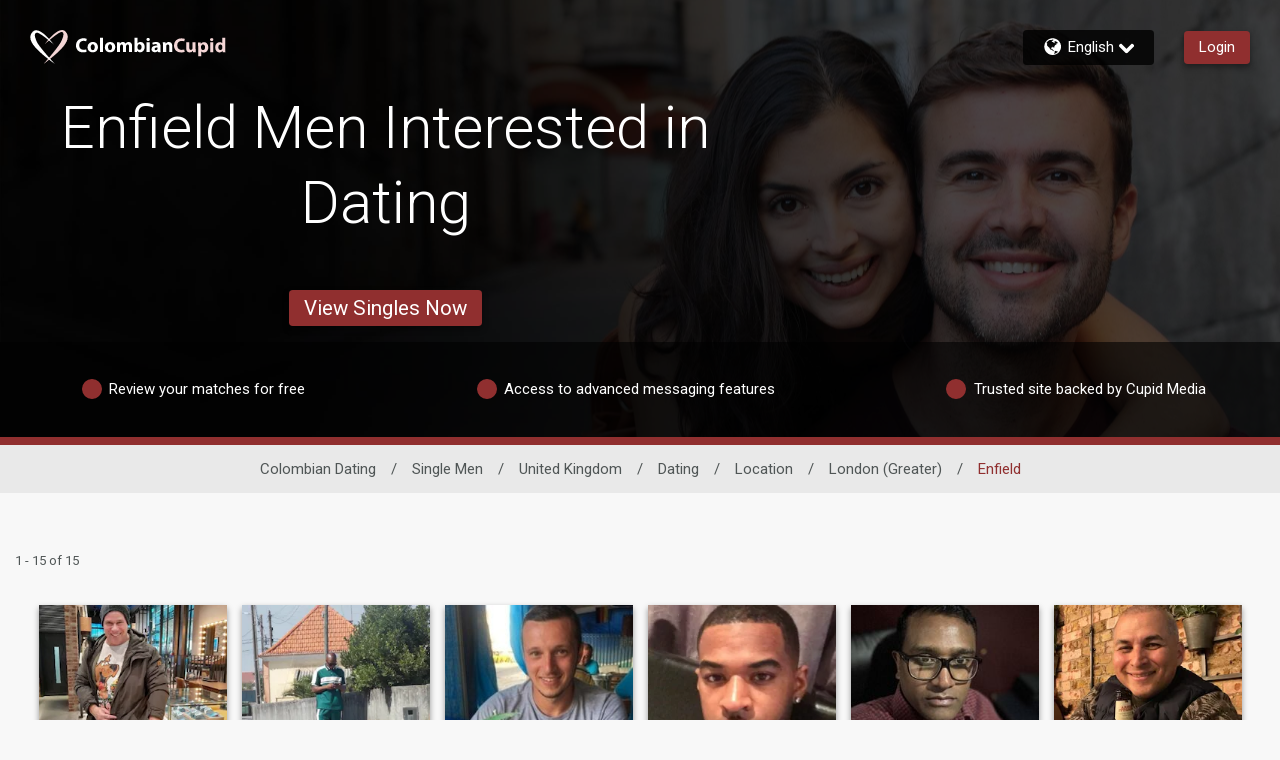

--- FILE ---
content_type: application/javascript
request_url: https://www.colombiancupid.com/Tm_O-q/uy7T48/V5a9/CvMkNg/dT/iDX3JSVrrSbhtzDEw7/GQ41Sg5kMgI/GT8dN/moSJBM
body_size: 167018
content:
(function(){if(typeof Array.prototype.entries!=='function'){Object.defineProperty(Array.prototype,'entries',{value:function(){var index=0;const array=this;return {next:function(){if(index<array.length){return {value:[index,array[index++]],done:false};}else{return {done:true};}},[Symbol.iterator]:function(){return this;}};},writable:true,configurable:true});}}());(function(){AW();IhG();zQG();var gT=function(){if(BZ["Date"]["now"]&&typeof BZ["Date"]["now"]()==='number'){return BZ["Date"]["now"]();}else{return +new (BZ["Date"])();}};var KQ=function(){if(BZ["Date"]["now"]&&typeof BZ["Date"]["now"]()==='number'){return BZ["Math"]["round"](BZ["Date"]["now"]()/1000);}else{return BZ["Math"]["round"](+new (BZ["Date"])()/1000);}};var FM=function(jt,KN){return jt|KN;};var cF=function(Mn){return +Mn;};var Q8=function(){return SV.apply(this,[QS,arguments]);};var GT=function(gt,tt){return gt/tt;};var f8=function(TQ){return ~TQ;};var ET=function(kY,Bp){return kY*Bp;};var Ot=function(Md,Xp){return Md!==Xp;};var Rt=function(){return ["\x6c\x65\x6e\x67\x74\x68","\x41\x72\x72\x61\x79","\x63\x6f\x6e\x73\x74\x72\x75\x63\x74\x6f\x72","\x6e\x75\x6d\x62\x65\x72"];};var TI=function(jl){var Yt=0;for(var Wl=0;Wl<jl["length"];Wl++){Yt=Yt+jl["charCodeAt"](Wl);}return Yt;};function AW(){XG={};if(typeof window!=='undefined'){BZ=window;}else if(typeof global!==[]+[][[]]){BZ=global;}else{BZ=this;}}var YF=function(CY){if(CY==null)return -1;try{var VY=0;for(var Ip=0;Ip<CY["length"];Ip++){var J8=CY["charCodeAt"](Ip);if(J8<128){VY=VY+J8;}}return VY;}catch(Qj){return -2;}};var cj=function(){UC=["YN","\f5D\x40X\x07RMM\x07K=.X\nFAV\x00VC9}_","%","-hE","t4P","\tH\x00","OHJ,8\nY",";Zi\x07RZ","3>","O6ui","q","E,)\x07A5K]M","M6-\r}\tM","\rr91","RGQ9YeV,5","Lz9zWP","~52fZE\nC\x07/\nMOAfQA","GV\x07E11\x00PiVKUJ\x3f}\f\v\tXUVWPC\x40x>\n]T\x40WF\rE;)ZPR\x00GJ[B_K>}\f\fLPqGP\x07\rE6:J","S=\x3fUZR","\x00\x40\\ut7A9-+\rS","\x3fGOGVN\f91\nHDUALQNC","_VZ","w=)","<<+O2T\x07GQ","J52\rLR]","XUJ,8","\x07\vESFT)JI\bV9-\bM","2.\n",".}P\\L","\x401.\b\bH\t","B9.","\x07OC","\x07","MMJ\f","$iIAXPU","H","GP","EvJ","V=-J","","B\x07P*<h^{\\MSA9),\rDNRT","oQ",")H\x00","\t\x40X!JIL","SV7*","\nJ3","",">T(14H\tn\x40JPI","4\v&[K","MX","[^IW","GM",">\x07vYbI^TB9jNOg9^ZSx>V*<","PZUP7/","","RNP\x07","vi/q\f","\\LZR","0}\\iVJP1+DDNKKR\rJx<X[PGP\x00Z\x07\tE4(J","\vNS<W","IBP4\r]2T^\\MNe-)FI","HNTW","0","_NQPVSG0<L","I\x07ZI&MH\x07]/\tlOAJ","Y","22\n","W1","\x07EXGqV\x40P","bL\\L+M58X4EZXZW",">[3RV","\rA)(L","^KbA58k\tt","ICY","5*","\b\v\x40IAmOB","PRL52","\x00\\Va","*l_[UR=/\'_Q\x00RM","SQ;5\vHI","v/V[MN\tA*\vGx\rVZKH\r","Dp]PJKP122\x40JvW]K\x40","{Z0KI","\\ZD\nP13","\vGX\fFI","EX`\\ZIQ5","ZQ/M 86HT","i>","\x07\x40X\x07lLHUT(8","K9\tFIVoS","PU:E;5","MH","\bP","_\x07RO","xh","OSGPQ","cA","X","`xS94\f","CH,< ","OHG","Z\vS\btqTH","\x3fFWPMVoK\nC13%","}X\x00V\x40P7/","QS","v\x3f1LkgErJ","hRV7\\UF9)","I\x07_rF","V[","ZS","+RY\\K\x078A68\n]O(","{YAV","M]","T\vE,8","^","50\'G","\bW4","AVK","]I","\\","`1L\x40\fC","\rGR","/2AqT|uQ\x40",";2\x40P","Y\\UVRqV+4\n","K","H7<\rG","=TAVPA\v;\rJ9ZOwQ\x3fp\n","DGZJ]NM,$\fHZ","L9/;\vM|","4h7x*uv5jt","U]","XvURBP+0Hs^\\","Y^RU5WF\rg7(","F*","<0\b","DD","lfZEV1+v^\x07ZI`A\nJ;)\vG","\b4\"l","MN\vE:1","NJWZU E<9\x40S_fLxK99\x00","#UA\\hH\rO=/","\fA48\r\\","FA41\x00F","\vEXGjSBM-0<]","KLWJ+8","VU^j\x40=","E^","XVM","[P","L","PUOEE*9","RTKO\x40","\x00H_PW","","5","\x07JM","QPXlSV9:","7AOcVQS_f*2L%_LN",".HT","(1\r\x40N!VJ","SFC","UI ^K<E4>\r\bHX","",">\nJQQU","V.<","_XXRC=","vXG","JQ`\\ZIQ5","38","\fHYRK|HG-/\nGD","XWV","LB","X",")h(b#ru#z","I\nI:8\n\'FS","S","4E","-\b\bL \\\fvKPU","^\x07V]QSE4.","AVZT\fe-)FI\'VJ","\x40T[","DQZK","G73JT]","l$s","MyN\x07A<","HC\\[Bw,<\n","A\n\f","IPJP","G\\SSt4(\rG=\\ZISF\vM73","-*d1n>v})ib1`\'3l2z9","]T2","\fA\v","0JpWP","JK","\vTD","QH\b"];};var tY=function(QI){return BZ["unescape"](BZ["encodeURIComponent"](QI));};var Dl=function(AM){var BT='';for(var gY=0;gY<AM["length"];gY++){BT+=AM[gY]["toString"](16)["length"]===2?AM[gY]["toString"](16):"0"["concat"](AM[gY]["toString"](16));}return BT;};var IN=function(){NF=[];};var gx=function(pN){var qt=['text','search','url','email','tel','number'];pN=pN["toLowerCase"]();if(qt["indexOf"](pN)!==-1)return 0;else if(pN==='password')return 1;else return 2;};var GQ=function BC(P8,C1){'use strict';var n0=BC;switch(P8){case PB:{Zt.push(FV);var AI=Dt()[Vt(MF)].call(null,Yd,qM);try{var gC=Zt.length;var kt=Tn(HR);if(BZ[kF()[Td(qN)].call(null,Mj,wd,xF,EM)][kF()[Td(bC)](kV,sF,FF,hV)]&&BZ[kF()[Td(qN)](Mj,b0,xF,Tn(XI))][Ot(typeof kF()[Td(GI)],kQ('',[][[]]))?kF()[Td(bC)](kV,Tn(XI),FF,YV):kF()[Td(XI)].call(null,xM,Xj,Sp,Tn(Tn([])))][R1]&&BZ[kF()[Td(qN)](Mj,UQ,xF,HM)][kF()[Td(bC)](kV,Tn(XI),FF,Qt)][R1][R1]&&BZ[kF()[Td(qN)](Mj,F1,xF,Xj)][kF()[Td(bC)].call(null,kV,QM,FF,Tn(Tn(XI)))][XG[cp()[d1(hp)].apply(null,[Rd,Sd])]()][R1][GC(typeof cp()[d1(GF)],kQ([],[][[]]))?cp()[d1(K8)](Bt,I8):cp()[d1(bM)](B0,BI)]){var gN=GC(BZ[kF()[Td(qN)].apply(null,[Mj,hV,xF,pt])][Ot(typeof kF()[Td(Z0)],kQ('',[][[]]))?kF()[Td(bC)].call(null,kV,Z0,FF,R1):kF()[Td(XI)](R1,DY,fN,rT)][R1][R1][cp()[d1(bM)].call(null,B0,BI)],BZ[kF()[Td(qN)].apply(null,[Mj,Tn(R1),xF,JV])][kF()[Td(bC)](kV,mQ,FF,NN)][R1]);var UI=gN?cp()[d1(TM)](XF,St):GC(typeof cp()[d1(Hp)],kQ([],[][[]]))?cp()[d1(K8)](fT,Il):cp()[d1(Bn)](Xj,O0);var bQ;return Zt.pop(),bQ=UI,bQ;}else{var YC;return Zt.pop(),YC=AI,YC;}}catch(WF){Zt.splice(UN(gC,XI),Infinity,FV);var In;return Zt.pop(),In=AI,In;}Zt.pop();}break;case b4:{Zt.push(tM);try{var m1=Zt.length;var Jp=Tn({});var AN=qY[xn];var jM=BZ[Dt()[Vt(SY)].call(null,Y1,SN)][cp()[d1(EY)](HQ,cN)](BZ[Aj()[kd(O8)](Oj,Tn(Tn({})),rT,Tn(R1))][Ot(typeof Dt()[Vt(jQ)],kQ('',[][[]]))?Dt()[Vt(R1)](Kj,Cl):Dt()[Vt(V0)](XM,jp)],GC(typeof G0()[Zd(Z0)],'undefined')?G0()[Zd(fp)](g1,d0,SF,RT):G0()[Zd(RV)](Ox,jd,V0,wj));if(jM){AN++;Tn(Tn(jM[Dt()[Vt(Gj)](tC,RV)]))&&fl(jM[Ot(typeof Dt()[Vt(mQ)],'undefined')?Dt()[Vt(Gj)].call(null,tC,RV):Dt()[Vt(V0)](rj,MT)][kF()[Td(O1)](j4,b0,HC,Tn([]))]()[G0()[Zd(b0)](wd,sV,K8,qQ)](Dt()[Vt(sV)](qT,QY)),vI(XI))&&AN++;}var Qd=AN[Ot(typeof kF()[Td(YM)],kQ([],[][[]]))?kF()[Td(O1)].call(null,j4,A6,HC,TJ):kF()[Td(XI)](Qv,Tn(XI),Hm,cL)]();var SO;return Zt.pop(),SO=Qd,SO;}catch(dK){Zt.splice(UN(m1,XI),Infinity,tM);var Pz;return Pz=Dt()[Vt(MF)](Zg,qM),Zt.pop(),Pz;}Zt.pop();}break;case xW:{var vX=C1[hZ];var rk=C1[HR];Zt.push(Hc);var JK=rk[kF()[Td(Qt)].call(null,YJ,Ak,nv,MF)];var Wk=rk[GC(typeof cp()[d1(Mz)],kQ('',[][[]]))?cp()[d1(K8)](DL,H5):cp()[d1(GJ)](Gv,S2)];var hJ=rk[Ec()[qg(RV)].call(null,Z0,Gv,Rd,fT,NN)];var PO=rk[Aj()[kd(gm)].apply(null,[k0,Tn(R1),Dv,jX])];var Bz=rk[kF()[Td(Rg)](mr,hp,Em,Tn(Tn({})))];var pK=rk[GC(typeof Aj()[kd(Ak)],kQ([],[][[]]))?Aj()[kd(xn)](J6,J2,L2,z6):Aj()[kd(NN)](J5,rv,mg,Tn(Tn(R1)))];var mO=rk[Dt()[Vt(J2)].apply(null,[Df,GF])];var Ug=rk[Dt()[Vt(Iv)].apply(null,[An,XK])];var x5;return x5=Dt()[Vt(fp)].call(null,MT,F1)[Dt()[Vt(z5)](tN,xU)](vX)[Dt()[Vt(z5)](tN,xU)](JK,Ot(typeof Dt()[Vt(hp)],kQ([],[][[]]))?Dt()[Vt(cg)].apply(null,[bO,Tv]):Dt()[Vt(V0)].call(null,L2,P6))[Dt()[Vt(z5)].apply(null,[tN,xU])](Wk,Dt()[Vt(cg)].apply(null,[bO,Tv]))[Dt()[Vt(z5)].call(null,tN,xU)](hJ,Dt()[Vt(cg)].apply(null,[bO,Tv]))[Dt()[Vt(z5)](tN,xU)](PO,Dt()[Vt(cg)](bO,Tv))[Dt()[Vt(z5)].call(null,tN,xU)](Bz,Dt()[Vt(cg)].call(null,bO,Tv))[Dt()[Vt(z5)].call(null,tN,xU)](pK,Dt()[Vt(cg)](bO,Tv))[Dt()[Vt(z5)](tN,xU)](mO,Dt()[Vt(cg)].call(null,bO,Tv))[Dt()[Vt(z5)](tN,xU)](Ug,cp()[d1(Fw)].call(null,O5,Er)),Zt.pop(),x5;}break;case Vx:{var G5=Tn([]);Zt.push(bC);try{var X2=Zt.length;var Kw=Tn(Tn(hZ));if(BZ[Aj()[kd(Bn)].apply(null,[ck,bf,gn,PK])][Aj()[kd(QM)](jm,A6,r6,b0)]){BZ[Ot(typeof Aj()[kd(qN)],kQ('',[][[]]))?Aj()[kd(Bn)](ck,gz,gn,OO):Aj()[kd(xn)].apply(null,[EO,Hf,lU,bf])][Aj()[kd(QM)].apply(null,[jm,Tn(Tn(R1)),r6,R1])][CU()[CJ(SY)](Iv,K8,TO,bc)](GC(typeof Aj()[kd(vL)],kQ([],[][[]]))?Aj()[kd(xn)](Qc,gz,b0,bf):Aj()[kd(F1)].apply(null,[B5,Mf,Il,Dk]),cp()[d1(GF)].apply(null,[Ak,CC]));BZ[Aj()[kd(Bn)](ck,hp,gn,Iv)][Aj()[kd(QM)](jm,Rg,r6,EO)][Ot(typeof kF()[Td(bf)],kQ([],[][[]]))?kF()[Td(Dk)](tL,jp,PK,Dk):kF()[Td(XI)].apply(null,[Cm,mQ,lJ,jp])](Aj()[kd(F1)].apply(null,[B5,TJ,Il,mQ]));G5=Tn(Tn(HR));}}catch(dU){Zt.splice(UN(X2,XI),Infinity,bC);}var jg;return Zt.pop(),jg=G5,jg;}break;case gZ:{var lw=C1[hZ];Zt.push(Ov);try{var vK=Zt.length;var Qr=Tn(Tn(hZ));if(GC(lw[GC(typeof kF()[Td(J2)],'undefined')?kF()[Td(XI)](tg,cg,U2,bC):kF()[Td(qN)].apply(null,[Dm,x6,xF,RK])][cp()[d1(Bc)](c6,wk)],undefined)){var BU;return BU=Dt()[Vt(MF)](M5,qM),Zt.pop(),BU;}if(GC(lw[kF()[Td(qN)].apply(null,[Dm,qM,xF,Tn({})])][cp()[d1(Bc)](c6,wk)],Tn(Tn(hZ)))){var ZL;return ZL=cp()[d1(Bn)](Xj,I8),Zt.pop(),ZL;}var XU;return XU=cp()[d1(TM)](XF,hY),Zt.pop(),XU;}catch(Bv){Zt.splice(UN(vK,XI),Infinity,Ov);var kr;return kr=Ot(typeof cp()[d1(QK)],'undefined')?cp()[d1(z6)](EY,OT):cp()[d1(K8)](Pc,gv),Zt.pop(),kr;}Zt.pop();}break;case HH:{var RU=C1[hZ];Zt.push(U2);var xc=Dt()[Vt(MF)](AV,qM);try{var zr=Zt.length;var kv=Tn([]);if(RU[kF()[Td(qN)](HN,DY,xF,Xj)][Ot(typeof cp()[d1(Mz)],kQ([],[][[]]))?cp()[d1(Mr)].apply(null,[n5,Gl]):cp()[d1(K8)](tU,kO)]){var F2=RU[kF()[Td(qN)](HN,qO,xF,Tn(Tn({})))][GC(typeof cp()[d1(XI)],'undefined')?cp()[d1(K8)].call(null,L6,AL):cp()[d1(Mr)].call(null,n5,Gl)][kF()[Td(O1)](gV,wd,HC,nv)]();var qw;return Zt.pop(),qw=F2,qw;}else{var sX;return Zt.pop(),sX=xc,sX;}}catch(H6){Zt.splice(UN(zr,XI),Infinity,U2);var Dr;return Zt.pop(),Dr=xc,Dr;}Zt.pop();}break;case US:{var j5=C1[hZ];Zt.push(Bw);var Wr=Dt()[Vt(MF)](If,qM);var s6=Dt()[Vt(MF)].call(null,If,qM);var Nr=new (BZ[Aj()[kd(Mz)].call(null,mX,K6,MF,Bc)])(new (BZ[Aj()[kd(Mz)](mX,Tn([]),MF,OO)])(kF()[Td(Hp)].call(null,PF,gJ,mg,SY)));try{var O2=Zt.length;var Eg=Tn(Tn(hZ));if(Tn(Tn(BZ[Aj()[kd(Bn)].apply(null,[Dn,gz,gn,Bc])][Dt()[Vt(SY)](lt,SN)]))&&Tn(Tn(BZ[Aj()[kd(Bn)](Dn,pt,gn,b0)][Dt()[Vt(SY)].apply(null,[lt,SN])][GC(typeof cp()[d1(J2)],'undefined')?cp()[d1(K8)](qQ,Im):cp()[d1(EY)](HQ,FI)]))){var wO=BZ[Dt()[Vt(SY)].apply(null,[lt,SN])][cp()[d1(EY)](HQ,FI)](BZ[kF()[Td(pm)].apply(null,[Wt,TJ,g2,vL])][Dt()[Vt(R1)](xQ,Cl)],CU()[CJ(RV)](Rz,pU,lr,jp));if(wO){Wr=Nr[cp()[d1(GF)].call(null,Ak,Ap)](wO[Dt()[Vt(Gj)](fI,RV)][Ot(typeof kF()[Td(L5)],'undefined')?kF()[Td(O1)].call(null,PT,fp,HC,Iv):kF()[Td(XI)].apply(null,[mz,bC,GU,sF])]());}}s6=Ot(BZ[Ot(typeof Aj()[kd(Dk)],kQ('',[][[]]))?Aj()[kd(Bn)](Dn,Tn(R1),gn,DO):Aj()[kd(xn)](Qt,Tn(Tn(XI)),IL,XI)],j5);}catch(Pr){Zt.splice(UN(O2,XI),Infinity,Bw);Wr=cp()[d1(z6)].apply(null,[EY,J1]);s6=Ot(typeof cp()[d1(D2)],kQ([],[][[]]))?cp()[d1(z6)](EY,J1):cp()[d1(K8)](BI,Ew);}var K2=kQ(Wr,GL(s6,XI))[kF()[Td(O1)](PT,pU,HC,r2)]();var fz;return Zt.pop(),fz=K2,fz;}break;case GA:{Zt.push(Yf);var zK=Dt()[Vt(MF)].call(null,bJ,qM);try{var BO=Zt.length;var Br=Tn(Tn(hZ));if(BZ[kF()[Td(qN)](Ck,Bc,xF,nv)][kF()[Td(bC)](SQ,Tn({}),FF,Tn(Tn(XI)))]&&BZ[kF()[Td(qN)].apply(null,[Ck,L5,xF,xn])][kF()[Td(bC)].apply(null,[SQ,b0,FF,xU])][qY[xn]]){var rz=GC(BZ[kF()[Td(qN)](Ck,XI,xF,Bc)][kF()[Td(bC)].apply(null,[SQ,MF,FF,HC])][Ec()[qg(Kk)](V0,rT,cL,Nm,Gc)](XG[jL()[nz(SY)].apply(null,[Rg,fp,Z6,[DO,K8]])]()),BZ[kF()[Td(qN)](Ck,HC,xF,Tn(Tn(XI)))][Ot(typeof kF()[Td(Hf)],'undefined')?kF()[Td(bC)](SQ,RV,FF,Tn(Tn(XI))):kF()[Td(XI)](rj,Mz,Qt,Hf)][R1]);var Ym=rz?Ot(typeof cp()[d1(Gw)],kQ('',[][[]]))?cp()[d1(TM)].apply(null,[XF,Id]):cp()[d1(K8)].call(null,hV,bv):cp()[d1(Bn)].apply(null,[Xj,BM]);var wz;return Zt.pop(),wz=Ym,wz;}else{var Yc;return Zt.pop(),Yc=zK,Yc;}}catch(zL){Zt.splice(UN(BO,XI),Infinity,Yf);var sJ;return Zt.pop(),sJ=zK,sJ;}Zt.pop();}break;case Ph:{Zt.push(tk);try{var gL=Zt.length;var Lv=Tn(HR);var KO=new (BZ[Aj()[kd(Bn)](Gk,VU,gn,F1)][Dt()[Vt(Kn)].call(null,hm,Fw)][cp()[d1(tU)](Lm,j8)][GC(typeof kF()[Td(gm)],kQ([],[][[]]))?kF()[Td(XI)].apply(null,[V0,gJ,Kg,HC]):kF()[Td(GF)](Cm,L5,MF,wd)])();var s2=new (BZ[Aj()[kd(Bn)](Gk,jp,gn,pU)][Dt()[Vt(Kn)].apply(null,[hm,Fw])][cp()[d1(tU)].call(null,Lm,j8)][cp()[d1(Fc)](hw,Ow)])();var qf;return Zt.pop(),qf=Tn([]),qf;}catch(Ok){Zt.splice(UN(gL,XI),Infinity,tk);var Cf;return Cf=GC(Ok[Dt()[Vt(gz)].apply(null,[Gd,Ww])][Aj()[kd(f2)](Iz,Tn(Tn(R1)),TJ,Iv)],Dt()[Vt(K6)].call(null,Xg,J2)),Zt.pop(),Cf;}Zt.pop();}break;case T7:{Zt.push(hK);if(Tn(BZ[Aj()[kd(Bn)](LQ,HC,gn,Tn(XI))][GC(typeof cp()[d1(lL)],kQ('',[][[]]))?cp()[d1(K8)](XF,zU):cp()[d1(xF)](XK,dw)])){var kU=GC(typeof BZ[GC(typeof Aj()[kd(Gj)],kQ([],[][[]]))?Aj()[kd(xn)].apply(null,[vk,gz,Dw,A6]):Aj()[kd(Bn)](LQ,vL,gn,Tn(R1))][CU()[CJ(K6)].apply(null,[dk,SY,YU,Nw])],Dt()[Vt(RV)].call(null,BX,bX))?Ot(typeof cp()[d1(K6)],kQ([],[][[]]))?cp()[d1(TM)](XF,CO):cp()[d1(K8)](Nw,LU):cp()[d1(z6)](EY,UT);var xz;return Zt.pop(),xz=kU,xz;}var YO;return YO=Dt()[Vt(MF)](Gg,qM),Zt.pop(),YO;}break;case PS:{var HX=C1[hZ];var xg;Zt.push(fX);return xg=Tn(Tn(HX[kF()[Td(qN)](nr,Tn(R1),xF,Iv)]))&&Tn(Tn(HX[kF()[Td(qN)](nr,gm,xF,gm)][kF()[Td(bC)].call(null,LO,Tn({}),FF,YV)]))&&HX[GC(typeof kF()[Td(Hf)],'undefined')?kF()[Td(XI)](hz,pU,hz,HM):kF()[Td(qN)].apply(null,[nr,EM,xF,qN])][kF()[Td(bC)](LO,Tn(XI),FF,J2)][R1]&&GC(HX[kF()[Td(qN)].apply(null,[nr,Mz,xF,Tn(Tn(XI))])][kF()[Td(bC)](LO,Tn([]),FF,cv)][R1][GC(typeof kF()[Td(K8)],kQ([],[][[]]))?kF()[Td(XI)](RX,xU,Q5,rT):kF()[Td(O1)](Al,Hf,HC,Bc)](),Aj()[kd(PX)](LV,Tn(R1),PX,Tn(Tn(XI))))?cp()[d1(TM)](XF,V2):Ot(typeof cp()[d1(bf)],'undefined')?cp()[d1(Bn)](Xj,Zm):cp()[d1(K8)].call(null,cm,v6),Zt.pop(),xg;}break;case mD:{Zt.push(Sp);var rJ=Dt()[Vt(MF)].call(null,tk,qM);try{var VL=Zt.length;var kg=Tn(HR);if(BZ[kF()[Td(qN)](IK,L5,xF,Gw)]&&BZ[GC(typeof kF()[Td(mQ)],'undefined')?kF()[Td(XI)].apply(null,[EM,hV,Sf,pU]):kF()[Td(qN)](IK,Z0,xF,hV)][Aj()[kd(pm)].apply(null,[Rc,xn,kJ,Tn(Tn({}))])]&&BZ[kF()[Td(qN)](IK,Bc,xF,wd)][Aj()[kd(pm)](Rc,mQ,kJ,f2)][cp()[d1(B0)].call(null,Ur,xK)]){var lz=BZ[kF()[Td(qN)](IK,Rg,xF,Hf)][Aj()[kd(pm)](Rc,pt,kJ,PK)][cp()[d1(B0)](Ur,xK)][Ot(typeof kF()[Td(L5)],kQ('',[][[]]))?kF()[Td(O1)].apply(null,[UU,Tn(XI),HC,n2]):kF()[Td(XI)].apply(null,[Qc,YV,MU,Z0])]();var hU;return Zt.pop(),hU=lz,hU;}else{var bw;return Zt.pop(),bw=rJ,bw;}}catch(Zc){Zt.splice(UN(VL,XI),Infinity,Sp);var MX;return Zt.pop(),MX=rJ,MX;}Zt.pop();}break;case nH:{Zt.push(w5);if(BZ[Aj()[kd(Bn)](Ij,YV,gn,Z0)][kF()[Td(pm)](LC,Tn(Tn(XI)),g2,Tn(R1))]){if(BZ[Dt()[Vt(SY)](Gn,SN)][cp()[d1(EY)].call(null,HQ,zn)](BZ[Aj()[kd(Bn)].call(null,Ij,NO,gn,r2)][Ot(typeof kF()[Td(Kn)],'undefined')?kF()[Td(pm)].call(null,LC,Tn(Tn([])),g2,DO):kF()[Td(XI)](UU,DY,Cg,Ik)][GC(typeof Dt()[Vt(jX)],'undefined')?Dt()[Vt(V0)].apply(null,[cL,dg]):Dt()[Vt(R1)].call(null,AK,Cl)],Ot(typeof Aj()[kd(A6)],kQ([],[][[]]))?Aj()[kd(YM)](N1,xU,B0,Tn({})):Aj()[kd(xn)](xm,Tn(Tn(XI)),rO,z6))){var qJ;return qJ=cp()[d1(TM)](XF,ZM),Zt.pop(),qJ;}var fr;return fr=Ot(typeof cp()[d1(n2)],kQ([],[][[]]))?cp()[d1(z6)].apply(null,[EY,JI]):cp()[d1(K8)](Jc,Zk),Zt.pop(),fr;}var Wf;return Wf=Dt()[Vt(MF)](YL,qM),Zt.pop(),Wf;}break;case SS:{Zt.push(DX);try{var pg=Zt.length;var kw=Tn({});var PL;return PL=Tn(Tn(BZ[Aj()[kd(Bn)].apply(null,[vC,Ik,gn,Tn({})])][kF()[Td(cg)](ZT,Tn(R1),hg,Tn({}))])),Zt.pop(),PL;}catch(R2){Zt.splice(UN(pg,XI),Infinity,DX);var M6;return Zt.pop(),M6=Tn({}),M6;}Zt.pop();}break;case VD:{Zt.push(Xm);var vw=BZ[Dt()[Vt(SY)].call(null,L8,SN)][cp()[d1(Qv)].call(null,NO,mM)]?BZ[Ot(typeof Dt()[Vt(nv)],kQ('',[][[]]))?Dt()[Vt(SY)](L8,SN):Dt()[Vt(V0)].apply(null,[Hw,Oc])][kF()[Td(pt)](c1,Tn(Tn({})),YM,Tn(Tn(XI)))](BZ[Dt()[Vt(SY)].call(null,L8,SN)][GC(typeof cp()[d1(Qv)],kQ('',[][[]]))?cp()[d1(K8)].apply(null,[LU,EM]):cp()[d1(Qv)](NO,mM)](BZ[kF()[Td(qN)](nX,Tn({}),xF,Tn([]))]))[Aj()[kd(Gj)].call(null,nV,NN,Rd,XI)](Dt()[Vt(cg)](Y8,Tv)):Dt()[Vt(fp)](fY,F1);var vJ;return Zt.pop(),vJ=vw,vJ;}break;case UG:{Zt.push(Qf);var Sg=cp()[d1(lL)](YV,Tk);var vO=cp()[d1(xL)].apply(null,[wr,Zv]);for(var Cc=R1;Or(Cc,Pv);Cc++)Sg+=vO[Ot(typeof kF()[Td(K8)],'undefined')?kF()[Td(Z0)].call(null,tf,Gw,Ln,TM):kF()[Td(XI)](hr,TJ,AX,Gj)](BZ[kF()[Td(pU)](ZN,lv,HL,QX)][jL()[nz(Z0)](Iv,Bn,hk,Kn)](ET(BZ[kF()[Td(pU)].apply(null,[ZN,cL,HL,O1])][Ec()[qg(pU)](TM,g1,Gv,xw,k2)](),vO[kF()[Td(R1)](DU,QK,L5,EM)])));var NU;return Zt.pop(),NU=Sg,NU;}break;case Ub:{var cz=C1[hZ];var sf=C1[HR];Zt.push(Mj);if(Yr(typeof BZ[Dt()[Vt(YV)].call(null,VQ,SY)][cp()[d1(x6)].call(null,AU,Gl)],Dt()[Vt(RV)](qd,bX))){BZ[Dt()[Vt(YV)].call(null,VQ,SY)][cp()[d1(x6)](AU,Gl)]=Dt()[Vt(fp)](LC,F1)[Dt()[Vt(z5)](PY,xU)](cz,cp()[d1(SY)].call(null,Dg,W1))[Dt()[Vt(z5)](PY,xU)](sf,Ot(typeof kF()[Td(n2)],kQ('',[][[]]))?kF()[Td(J2)](df,J2,FX,V0):kF()[Td(XI)](Gm,Rg,Rf,Tn(Tn(R1))));}Zt.pop();}break;case Bx:{Zt.push(CX);try{var tv=Zt.length;var vn=Tn([]);var Sz=kQ(BZ[G0()[Zd(Z0)].apply(null,[gJ,mQ,K8,vv])](BZ[Aj()[kd(Bn)](g8,Ik,gn,Tn([]))][Ot(typeof cp()[d1(pt)],'undefined')?cp()[d1(DY)](SN,Z3):cp()[d1(K8)](jz,sz)]),GL(BZ[G0()[Zd(Z0)].apply(null,[SY,mQ,K8,vv])](BZ[Aj()[kd(Bn)](g8,Tn(Tn({})),gn,Qt)][GC(typeof Aj()[kd(mQ)],kQ([],[][[]]))?Aj()[kd(xn)](cm,QM,Vk,NO):Aj()[kd(QK)](cN,EO,Pc,Gw)]),XG[Dt()[Vt(UQ)](N2,EO)]()));Sz+=kQ(GL(BZ[G0()[Zd(Z0)].apply(null,[cg,mQ,K8,vv])](BZ[Aj()[kd(Bn)](g8,rT,gn,bc)][kF()[Td(g1)](sT,Tn(R1),ZJ,Rg)]),xn),GL(BZ[G0()[Zd(Z0)](bc,mQ,K8,vv)](BZ[Ot(typeof Aj()[kd(f2)],kQ('',[][[]]))?Aj()[kd(Bn)](g8,Tn(Tn(XI)),gn,D2):Aj()[kd(xn)].apply(null,[Vc,QX,fU,Tn(Tn(R1))])][G0()[Zd(pU)](L5,bM,rv,Hr)]),gz));Sz+=kQ(GL(BZ[G0()[Zd(Z0)].call(null,Gj,mQ,K8,vv)](BZ[Aj()[kd(Bn)](g8,xU,gn,SN)][QJ()[Ag(bc)](NO,TM,YK,A6)]),V0),GL(BZ[G0()[Zd(Z0)].apply(null,[Z0,mQ,K8,vv])](BZ[Aj()[kd(Bn)].apply(null,[g8,qN,gn,Bc])][GC(typeof Dt()[Vt(Xj)],kQ([],[][[]]))?Dt()[Vt(V0)](lK,Y2):Dt()[Vt(g1)].call(null,ZN,cv)]),Bn));Sz+=kQ(GL(BZ[G0()[Zd(Z0)](Mz,mQ,K8,vv)](BZ[Aj()[kd(Bn)](g8,hp,gn,B2)][Aj()[kd(Nw)].call(null,qv,Tn(Tn(XI)),DY,z5)]),TM),GL(BZ[Ot(typeof G0()[Zd(V0)],'undefined')?G0()[Zd(Z0)](Hf,mQ,K8,vv):G0()[Zd(fp)](V0,Sf,fk,OU)](BZ[GC(typeof Aj()[kd(R1)],kQ('',[][[]]))?Aj()[kd(xn)](S5,fp,gJ,Tn(Tn(XI))):Aj()[kd(Bn)](g8,TJ,gn,R1)][cp()[d1(EM)].call(null,XI,ZQ)]),K8));Sz+=kQ(GL(BZ[G0()[Zd(Z0)].call(null,r2,mQ,K8,vv)](BZ[Aj()[kd(Bn)](g8,b0,gn,NN)][Ot(typeof Aj()[kd(z5)],kQ('',[][[]]))?Aj()[kd(QX)](RJ,gJ,NN,Tn(Tn([]))):Aj()[kd(xn)](x2,Tn(Tn(XI)),RJ,Tn(Tn([])))]),HM),GL(BZ[GC(typeof G0()[Zd(XI)],kQ([],[][[]]))?G0()[Zd(fp)](DO,Jv,Hv,MJ):G0()[Zd(Z0)].call(null,Iv,mQ,K8,vv)](BZ[Aj()[kd(Bn)](g8,Tn(Tn(XI)),gn,Tn(Tn(R1)))][Aj()[kd(sF)](sU,JV,g1,HL)]),nv));Sz+=kQ(GL(BZ[G0()[Zd(Z0)](YV,mQ,K8,vv)](BZ[Aj()[kd(Bn)].call(null,g8,EO,gn,Ox)][kF()[Td(A6)].call(null,HJ,XI,Pc,gz)]),B2),GL(BZ[GC(typeof G0()[Zd(fp)],kQ(Dt()[Vt(fp)].call(null,Z6,F1),[][[]]))?G0()[Zd(fp)].apply(null,[wd,vk,UX,rv]):G0()[Zd(Z0)](gz,mQ,K8,vv)](BZ[Aj()[kd(Bn)](g8,Tn(XI),gn,cL)][cp()[d1(MF)](Gw,Kd)]),Z0));Sz+=kQ(GL(BZ[G0()[Zd(Z0)].apply(null,[O1,mQ,K8,vv])](BZ[Aj()[kd(Bn)](g8,Tn(Tn({})),gn,A6)][QJ()[Ag(Gj)](fJ,bc,I6,O1)]),fp),GL(BZ[G0()[Zd(Z0)].call(null,Ak,mQ,K8,vv)](BZ[Aj()[kd(Bn)].call(null,g8,pt,gn,gm)][GC(typeof CU()[CJ(f2)],kQ([],[][[]]))?CU()[CJ(K8)](CL,pw,MT,wd):CU()[CJ(b0)].call(null,xM,SY,I6,Mf)]),pU));Sz+=kQ(GL(BZ[G0()[Zd(Z0)](Qt,mQ,K8,vv)](BZ[Aj()[kd(Bn)](g8,rv,gn,wd)][kF()[Td(DY)](Kj,z6,cK,g1)]),YV),GL(BZ[G0()[Zd(Z0)](wd,mQ,K8,vv)](BZ[Ot(typeof Aj()[kd(R1)],kQ('',[][[]]))?Aj()[kd(Bn)].call(null,g8,rT,gn,Qt):Aj()[kd(xn)].apply(null,[kJ,K8,Df,RV])][Dt()[Vt(A6)](CK,fp)]),qY[D2]));Sz+=kQ(GL(BZ[G0()[Zd(Z0)](K8,mQ,K8,vv)](BZ[Aj()[kd(Bn)](g8,Ik,gn,f2)][Aj()[kd(Rd)](Tt,x6,jd,Z0)]),f2),GL(BZ[Ot(typeof G0()[Zd(XI)],kQ([],[][[]]))?G0()[Zd(Z0)](wd,mQ,K8,vv):G0()[Zd(fp)].apply(null,[Kk,Rz,k2,Fw])](BZ[Aj()[kd(Bn)](g8,OO,gn,Nw)][Ot(typeof kF()[Td(R1)],kQ('',[][[]]))?kF()[Td(EM)](Gr,Hf,O8,Dk):kF()[Td(XI)](dO,Tn({}),IK,rX)]),SY));Sz+=kQ(GL(BZ[G0()[Zd(Z0)](hV,mQ,K8,vv)](BZ[Aj()[kd(Bn)](g8,OO,gn,nv)][Ec()[qg(SY)].apply(null,[f2,Gw,OO,I6,bC])]),bc),GL(BZ[G0()[Zd(Z0)].apply(null,[VU,mQ,K8,vv])](BZ[Aj()[kd(Bn)].apply(null,[g8,jp,gn,jX])][kF()[Td(MF)].apply(null,[hF,qN,x6,xU])]),Gj));Sz+=kQ(GL(BZ[G0()[Zd(Z0)](Gj,mQ,K8,vv)](BZ[GC(typeof Aj()[kd(DY)],'undefined')?Aj()[kd(xn)](XK,DO,OL,Fw):Aj()[kd(Bn)](g8,Tn(Tn(XI)),gn,Fw)][kF()[Td(jX)](EJ,K6,Ak,Tn(XI))]),RV),GL(BZ[Ot(typeof G0()[Zd(Z0)],'undefined')?G0()[Zd(Z0)](Mf,mQ,K8,vv):G0()[Zd(fp)].apply(null,[JV,jO,sr,QO])](BZ[Aj()[kd(Bn)](g8,VU,gn,EO)][kF()[Td(bf)].call(null,vM,A6,q5,NO)]),D2));Sz+=kQ(GL(BZ[G0()[Zd(Z0)].call(null,B2,mQ,K8,vv)](BZ[GC(typeof Aj()[kd(fp)],kQ('',[][[]]))?Aj()[kd(xn)](V2,Kk,Tf,f2):Aj()[kd(Bn)].apply(null,[g8,Ik,gn,Mf])][Aj()[kd(jp)].apply(null,[CM,B2,FX,xn])]),Fw),GL(BZ[Ot(typeof G0()[Zd(b0)],kQ(Dt()[Vt(fp)].apply(null,[Z6,F1]),[][[]]))?G0()[Zd(Z0)](b0,mQ,K8,vv):G0()[Zd(fp)](EM,kL,f2,Zf)](BZ[Ot(typeof Aj()[kd(RV)],'undefined')?Aj()[kd(Bn)].apply(null,[g8,DO,gn,wd]):Aj()[kd(xn)](On,B2,nK,bC)][Dt()[Vt(DY)](VJ,bM)]),XG[cp()[d1(jX)].call(null,Hf,lX)]()));Sz+=kQ(GL(BZ[G0()[Zd(Z0)].apply(null,[cg,mQ,K8,vv])](BZ[Ot(typeof Aj()[kd(RV)],kQ([],[][[]]))?Aj()[kd(Bn)](g8,rv,gn,lv):Aj()[kd(xn)].apply(null,[JJ,gJ,V5,x6])][GC(typeof Dt()[Vt(Fw)],kQ([],[][[]]))?Dt()[Vt(V0)](Gz,W5):Dt()[Vt(EM)](pQ,FX)]),hV),GL(BZ[G0()[Zd(Z0)](z6,mQ,K8,vv)](BZ[Aj()[kd(Bn)](g8,B2,gn,Tn(Tn(XI)))][Aj()[kd(wd)].call(null,ck,z5,xM,Xj)]),Kk));Sz+=kQ(GL(BZ[Ot(typeof G0()[Zd(fp)],kQ([],[][[]]))?G0()[Zd(Z0)](fp,mQ,K8,vv):G0()[Zd(fp)].apply(null,[L5,mk,Bt,QM])](BZ[Aj()[kd(Bn)].call(null,g8,Tn(XI),gn,Z0)][cp()[d1(bf)](Qt,Nf)]),jd),GL(BZ[G0()[Zd(Z0)].apply(null,[Dk,mQ,K8,vv])](BZ[GC(typeof Aj()[kd(Mz)],'undefined')?Aj()[kd(xn)](w6,xU,gr,Tn({})):Aj()[kd(Bn)].apply(null,[g8,Bn,gn,Bc])][Aj()[kd(cv)].call(null,D8,Rd,SN,wd)]),n2));Sz+=kQ(GL(BZ[Ot(typeof G0()[Zd(pU)],'undefined')?G0()[Zd(Z0)].apply(null,[cL,mQ,K8,vv]):G0()[Zd(fp)].call(null,Mf,Cv,O6,cv)](BZ[Aj()[kd(Bn)](g8,Tn(R1),gn,z6)][GC(typeof G0()[Zd(SY)],kQ(Dt()[Vt(fp)](Z6,F1),[][[]]))?G0()[Zd(fp)](PK,Iw,Yg,zO):G0()[Zd(YV)](Mf,bv,K6,sO)]),qY[Fw]),GL(BZ[G0()[Zd(Z0)](F1,mQ,K8,vv)](BZ[Aj()[kd(Bn)](g8,Ik,gn,Fw)][cp()[d1(SN)](xU,LC)]),qO));Sz+=kQ(GL(BZ[G0()[Zd(Z0)](nv,mQ,K8,vv)](BZ[Aj()[kd(Bn)](g8,PK,gn,Tn(Tn(R1)))][cp()[d1(J2)].call(null,xn,Pk)]),HC),GL(BZ[G0()[Zd(Z0)].apply(null,[XI,mQ,K8,vv])](BZ[Aj()[kd(Bn)](g8,Rd,gn,Iv)][Aj()[kd(qM)](Q1,Gv,JO,xn)]),Ak));Sz+=kQ(kQ(GL(BZ[G0()[Zd(Z0)](PK,mQ,K8,vv)](BZ[Dt()[Vt(YV)](qF,SY)][cp()[d1(gm)](lL,Mj)]),NO),GL(BZ[G0()[Zd(Z0)].apply(null,[DY,mQ,K8,vv])](BZ[Aj()[kd(Bn)].call(null,g8,mQ,gn,HL)][Ot(typeof cp()[d1(HM)],kQ([],[][[]]))?cp()[d1(NN)](GI,EX):cp()[d1(K8)](l2,Rw)]),rv)),GL(BZ[G0()[Zd(Z0)].call(null,Qt,mQ,K8,vv)](BZ[Aj()[kd(Bn)].call(null,g8,mQ,gn,J2)][Aj()[kd(EO)].call(null,K1,J2,O8,Tn(R1))]),Xj));var dJ;return dJ=Sz[kF()[Td(O1)].call(null,mT,QK,HC,J2)](),Zt.pop(),dJ;}catch(Tm){Zt.splice(UN(tv,XI),Infinity,CX);var TX;return TX=GC(typeof cp()[d1(b0)],'undefined')?cp()[d1(K8)].call(null,WK,wU):cp()[d1(Bn)](Xj,Tw),Zt.pop(),TX;}Zt.pop();}break;case jZ:{var hO=C1[hZ];var gk=C1[HR];Zt.push(m2);if(Tn(rc(hO,gk))){throw new (BZ[Ot(typeof Dt()[Vt(DO)],kQ('',[][[]]))?Dt()[Vt(K6)](QL,J2):Dt()[Vt(V0)].call(null,pk,C2)])(GC(typeof Dt()[Vt(fp)],kQ('',[][[]]))?Dt()[Vt(V0)].call(null,Jn,EY):Dt()[Vt(bf)].apply(null,[M0,f5]));}Zt.pop();}break;case fD:{var tJ=C1[hZ];var H2=C1[HR];Zt.push(Om);if(TL(H2,null)||fl(H2,tJ[kF()[Td(R1)].call(null,Av,z6,L5,Ik)]))H2=tJ[kF()[Td(R1)].apply(null,[Av,OO,L5,nv])];for(var Ef=R1,tK=new (BZ[kF()[Td(b0)](xT,Qt,EK,Bn)])(H2);Or(Ef,H2);Ef++)tK[Ef]=tJ[Ef];var rg;return Zt.pop(),rg=tK,rg;}break;case vE:{var zg;Zt.push(fX);return zg=GC(typeof BZ[Aj()[kd(Bn)](cw,HM,gn,Mf)][kF()[Td(HL)].call(null,K5,bC,qK,EM)],Aj()[kd(YV)].apply(null,[nO,Rd,F1,Rd]))||GC(typeof BZ[GC(typeof Aj()[kd(Nw)],kQ([],[][[]]))?Aj()[kd(xn)](pz,Kk,cc,Gv):Aj()[kd(Bn)](cw,Tn(R1),gn,qO)][QJ()[Ag(SY)](c2,RV,Lg,JV)],Aj()[kd(YV)](nO,Nw,F1,EO))||GC(typeof BZ[Aj()[kd(Bn)](cw,qN,gn,gm)][cp()[d1(g1)](D5,I1)],Aj()[kd(YV)].apply(null,[nO,lv,F1,L5])),Zt.pop(),zg;}break;case s7:{var Jr=C1[hZ];Zt.push(Xz);var BL=Jr[GC(typeof kF()[Td(f2)],kQ([],[][[]]))?kF()[Td(XI)](Zw,Tn({}),Yf,NO):kF()[Td(qN)].call(null,Qg,hp,xF,gm)][Aj()[kd(gJ)].call(null,ON,bC,hw,Tn({}))];if(BL){var nm=BL[kF()[Td(O1)](S1,Fw,HC,Tn([]))]();var p2;return Zt.pop(),p2=nm,p2;}else{var fL;return fL=Dt()[Vt(MF)](Nc,qM),Zt.pop(),fL;}Zt.pop();}break;case l7:{Zt.push(qO);try{var Xc=Zt.length;var Kv=Tn({});var Xw;return Xw=Tn(Tn(BZ[Aj()[kd(Bn)](Vr,TJ,gn,z5)][Aj()[kd(QM)](ZJ,qO,r6,Hf)])),Zt.pop(),Xw;}catch(A5){Zt.splice(UN(Xc,XI),Infinity,qO);var C5;return Zt.pop(),C5=Tn(Tn(hZ)),C5;}Zt.pop();}break;case ZW:{Zt.push(kK);throw new (BZ[Dt()[Vt(K6)](Ln,J2)])(Dt()[Vt(Hp)](XX,nv));}break;case cW:{var NJ=C1[hZ];Zt.push(jO);if(Ot(typeof BZ[cp()[d1(fp)](pt,Et)],Dt()[Vt(RV)](Jw,bX))&&Yr(NJ[BZ[GC(typeof cp()[d1(Gj)],kQ('',[][[]]))?cp()[d1(K8)].call(null,xf,vc):cp()[d1(fp)].apply(null,[pt,Et])][Aj()[kd(Ak)].call(null,d0,f2,mQ,Fw)]],null)||Yr(NJ[Ot(typeof Aj()[kd(SN)],kQ([],[][[]]))?Aj()[kd(NO)](VJ,Tn(Tn([])),Xj,Tn(Tn(XI))):Aj()[kd(xn)].apply(null,[jr,xn,SK,gz])],null)){var XO;return XO=BZ[kF()[Td(b0)](H0,mQ,EK,qM)][Aj()[kd(Rg)].apply(null,[KU,z5,x6,qO])](NJ),Zt.pop(),XO;}Zt.pop();}break;case k3:{Zt.push(Ir);var Jz=Dt()[Vt(MF)](Z3,qM);if(BZ[GC(typeof kF()[Td(Rd)],kQ('',[][[]]))?kF()[Td(XI)].call(null,DO,Tn({}),cK,Bn):kF()[Td(qN)].call(null,KC,DO,xF,MF)]&&BZ[kF()[Td(qN)](KC,pt,xF,Tn({}))][kF()[Td(bC)](OI,Dk,FF,cg)]&&BZ[kF()[Td(qN)](KC,EM,xF,RV)][kF()[Td(bC)].apply(null,[OI,VU,FF,rX])][kF()[Td(YM)](TC,Tn(Tn(XI)),bz,g1)]){var dL=BZ[kF()[Td(qN)].apply(null,[KC,Iv,xF,Mz])][kF()[Td(bC)](OI,sF,FF,J2)][kF()[Td(YM)](TC,f2,bz,A6)];try{var MK=Zt.length;var tw=Tn([]);var BK=BZ[kF()[Td(pU)].apply(null,[rp,cg,HL,QX])][Ot(typeof jL()[nz(XI)],'undefined')?jL()[nz(Z0)].call(null,hp,Bn,Od,Kn):jL()[nz(gz)].call(null,Ik,bm,Z6,rw)](ET(BZ[kF()[Td(pU)](rp,bc,HL,Kk)][Ec()[qg(pU)](TM,jX,TM,PF,k2)](),qY[jd]))[kF()[Td(O1)](OQ,PK,HC,Tn(Tn({})))]();BZ[kF()[Td(qN)](KC,K6,xF,Tn(Tn([])))][kF()[Td(bC)](OI,f2,FF,rX)][Ot(typeof kF()[Td(Ak)],'undefined')?kF()[Td(YM)].call(null,TC,bf,bz,D2):kF()[Td(XI)](B0,vL,Az,Pc)]=BK;var dz=GC(BZ[kF()[Td(qN)].call(null,KC,Tn([]),xF,Kk)][kF()[Td(bC)](OI,Fw,FF,nv)][kF()[Td(YM)](TC,Fw,bz,Tn(Tn([])))],BK);var HO=dz?Ot(typeof cp()[d1(Dk)],kQ('',[][[]]))?cp()[d1(TM)](XF,nY):cp()[d1(K8)].call(null,vc,W5):cp()[d1(Bn)](Xj,zV);BZ[GC(typeof kF()[Td(VU)],kQ('',[][[]]))?kF()[Td(XI)].apply(null,[Gg,Mz,Yw,Tn(R1)]):kF()[Td(qN)].call(null,KC,TM,xF,DO)][kF()[Td(bC)].apply(null,[OI,Hf,FF,rT])][kF()[Td(YM)].apply(null,[TC,qO,bz,Tn(Tn({}))])]=dL;var qz;return Zt.pop(),qz=HO,qz;}catch(fw){Zt.splice(UN(MK,XI),Infinity,Ir);if(Ot(BZ[kF()[Td(qN)](KC,hp,xF,Ik)][kF()[Td(bC)].apply(null,[OI,Tn(Tn(R1)),FF,Tn({})])][kF()[Td(YM)](TC,Tn(Tn(R1)),bz,hp)],dL)){BZ[kF()[Td(qN)](KC,Gw,xF,xn)][kF()[Td(bC)](OI,YV,FF,pt)][GC(typeof kF()[Td(cv)],kQ([],[][[]]))?kF()[Td(XI)](Sf,QX,Yf,Bn):kF()[Td(YM)](TC,V0,bz,bC)]=dL;}var Xn;return Zt.pop(),Xn=Jz,Xn;}}else{var z2;return Zt.pop(),z2=Jz,z2;}Zt.pop();}break;case NW:{var Jg=C1[hZ];Zt.push(Mv);var Ng=Aj()[kd(hp)].call(null,Wg,x6,gm,K6);var zJ=Aj()[kd(hp)](Wg,xU,gm,QX);if(Jg[Dt()[Vt(YV)].apply(null,[NV,SY])]){var Wz=Jg[Dt()[Vt(YV)](NV,SY)][GC(typeof kF()[Td(gJ)],kQ('',[][[]]))?kF()[Td(XI)](Qt,Ox,Wv,rv):kF()[Td(PX)](RJ,RV,cg,pU)](cp()[d1(m5)](FX,N6));var Ac=Wz[cp()[d1(jQ)](cK,mF)](QJ()[Ag(hV)](kJ,Bn,Fz,Ik));if(Ac){var pf=Ac[GC(typeof Ec()[qg(RV)],kQ(Dt()[Vt(fp)].call(null,dA,F1),[][[]]))?Ec()[qg(Bn)].apply(null,[nL,QM,sF,pw,Bg]):Ec()[qg(D2)].call(null,fp,cv,Pc,Z6,bM)](Aj()[kd(Dk)](nt,qN,f2,Tn([])));if(pf){Ng=Ac[Dt()[Vt(PX)](wY,UQ)](pf[Aj()[kd(Iv)](Cw,qM,TO,Tn(Tn(R1)))]);zJ=Ac[Dt()[Vt(PX)](wY,UQ)](pf[Dt()[Vt(pL)](qp,XF)]);}}}var Ic;return Ic=XL(HR,[GC(typeof G0()[Zd(Bn)],kQ([],[][[]]))?G0()[Zd(fp)](hV,E5,vk,Uz):G0()[Zd(f2)](RV,qK,Z0,Fz),Ng,Ec()[qg(Fw)].call(null,pU,QX,lv,Fz,wX),zJ]),Zt.pop(),Ic;}break;case v4:{var l6;Zt.push(Gf);return l6=Tn(Tn(BZ[Aj()[kd(Bn)].apply(null,[xT,VU,gn,TJ])][cp()[d1(A6)].apply(null,[ZJ,tT])])),Zt.pop(),l6;}break;case bh:{var TU=C1[hZ];Zt.push(tU);var mL=Ot(typeof Dt()[Vt(GJ)],kQ([],[][[]]))?Dt()[Vt(fp)].apply(null,[mm,F1]):Dt()[Vt(V0)].apply(null,[xr,U6]);var B6=Dt()[Vt(fp)](mm,F1);var IX=cp()[d1(G2)](cg,mN);var SL=[];try{var jU=Zt.length;var HU=Tn({});try{mL=TU[Dt()[Vt(xL)](SX,Hp)];}catch(M2){Zt.splice(UN(jU,XI),Infinity,tU);if(M2[QJ()[Ag(XI)](j2,K8,qU,B2)][Ec()[qg(K6)].call(null,HM,sF,xn,Yw,Lm)](IX)){mL=Dt()[Vt(Mr)](qI,tm);}}var Qz=BZ[kF()[Td(pU)](sC,RV,HL,Tn(Tn(XI)))][jL()[nz(Z0)](HC,Bn,Mc,Kn)](ET(BZ[kF()[Td(pU)].apply(null,[sC,Qt,HL,vL])][Ec()[qg(pU)](TM,Tn(Tn(R1)),b0,VX,k2)](),RO))[kF()[Td(O1)].call(null,R5,Tn(Tn([])),HC,Tn(XI))]();TU[GC(typeof Dt()[Vt(z6)],'undefined')?Dt()[Vt(V0)](bK,cJ):Dt()[Vt(xL)].apply(null,[SX,Hp])]=Qz;B6=Ot(TU[Dt()[Vt(xL)].apply(null,[SX,Hp])],Qz);SL=[XL(HR,[Dt()[Vt(Gj)].call(null,Mk,RV),mL]),XL(HR,[Dt()[Vt(Bn)](c2,pL),sv(B6,XI)[kF()[Td(O1)].apply(null,[R5,QM,HC,pU])]()])];var FU;return Zt.pop(),FU=SL,FU;}catch(Pm){Zt.splice(UN(jU,XI),Infinity,tU);SL=[XL(HR,[Dt()[Vt(Gj)](Mk,RV),mL]),XL(HR,[GC(typeof Dt()[Vt(VU)],kQ('',[][[]]))?Dt()[Vt(V0)].call(null,xL,Sk):Dt()[Vt(Bn)](c2,pL),B6])];}var E6;return Zt.pop(),E6=SL,E6;}break;case xG:{var Tz;Zt.push(zm);return Tz=Tn(Hg(GC(typeof Dt()[Vt(TM)],kQ([],[][[]]))?Dt()[Vt(V0)](Uk,w2):Dt()[Vt(R1)].call(null,GO,Cl),BZ[Aj()[kd(Bn)].apply(null,[Nf,cv,gn,Bc])][GC(typeof Dt()[Vt(Cz)],kQ([],[][[]]))?Dt()[Vt(V0)](Sw,jr):Dt()[Vt(Kn)].call(null,XX,Fw)][cp()[d1(tU)](Lm,WN)][kF()[Td(GF)](dX,XI,MF,mQ)])||Hg(Dt()[Vt(R1)].apply(null,[GO,Cl]),BZ[Ot(typeof Aj()[kd(fp)],'undefined')?Aj()[kd(Bn)].apply(null,[Nf,Tn({}),gn,Tn(XI)]):Aj()[kd(xn)].call(null,Ar,z6,Jk,bf)][Ot(typeof Dt()[Vt(z5)],kQ('',[][[]]))?Dt()[Vt(Kn)](XX,Fw):Dt()[Vt(V0)](Rk,nk)][cp()[d1(tU)](Lm,WN)][cp()[d1(Fc)].apply(null,[hw,Qg])])),Zt.pop(),Tz;}break;}};var XG;var gX=function(ZO){if(BZ["document"]["cookie"]){var Bm=""["concat"](ZO,"=");var Og=BZ["document"]["cookie"]["split"]('; ');for(var Qk=0;Qk<Og["length"];Qk++){var Vv=Og[Qk];if(Vv["indexOf"](Bm)===0){var OX=Vv["substring"](Bm["length"],Vv["length"]);if(OX["indexOf"]('~')!==-1||BZ["decodeURIComponent"](OX)["indexOf"]('~')!==-1){return OX;}}}}return false;};var vm=function(Kr,Mm){return Kr<=Mm;};var xX=function(){gw=["4(Z\x40","yq##!\"KWB9)\x40","QO3< ;KRP<3#\x40A\t\'","\x07-\tq!","=]E","GB^","\x07Y,NIJ","]S\x40","VY;","\fgdq9","UZ(\r","1<ZNE<0","\f]1JCJ\r4\'Z","!\b",";","$0*$","3(ZBK3","RW\n","0 9(jDU<\x3f","V","uQCL,\tx%%=AGJ90","VZ","GL\\","9=l\\.s>","/5\x3fB","eVo",">KCD9n",")]6HIZg;25;ZV;8L\\/JS*H[+]!+p&LKF6(","N=PC\\4","P02Wv\x3f\v","UZ&!>","F8","00>\x40qQ:,QK8._*OVZ(","MM","h","]&d>&ZJ!9G^","6N","gEj\x3f","X=POM\"08+\"0",".)<)5&[U\x3fSW",".z^8k9RO\\\'0","\x40IM2","IVK)","8d\v\x00{","\nI^$G","5\n{","\x3f 0dsJ1k.wgo+M:#yo`i<\r8dx\n+}3hcA <l\nLMl<5$g|-\n[~\"sg`$L\x00`pbd$d|-[}sk`<L.\b`svd5$u|-\n[~2sg`,L\x00\r`pbd$d|-[}sw`<L\b`pd5$c|-\n[\"sg`L\x00`pbd5$de>([}sn`<L\x00\b`pvd5$o|-\n[\"sg`IL\x00\b`pbd%$d|-[}st`<L.\b`pzd5$r|-\n[sg`4L\x00`pbd5$d|-<[}sr`<L>\b`svd5$u|-\n[ysgyL\x00\v`pbd\v$d|.[}sp`<L>\b`pDd5$d|-\n[zsg`4L\x00`pbd$d|-{[}sl`<L\b`pPd5$c|-\n[x2sg`\nL\x00\r`pbd$d|-$[}sc`<L>\byc\x40d5$n|-\n[y2sg`0L\x00\v`pbd$d|.[}so`<L>\b`p\x40d5$f|-\n[ysg`(L\x00`pbd\v$d|-[}sc`<L\x00\b`pTd5$c|-\n[x\fsg`L\x00`pbd\v$de>([}sq`<L.\b`pfd5$m|-\n[ysg`L\x00`pbd\v$d|-$[}ss`<L\x00\b`pd5$q|-\n[y\fsg`(L\x00\f`pbd5$d|- [}su`<L.\b`pd5$b|-\n[xsgyL7^`b\rA\"Ls=AE\\=(</.^b00d|-\'m3TLD~4xo`ncn \bf+} oia4L7^`b>>Ls4+}hp>M=xj\x07 ds\t(S\x3fgK<>6\f9 ojr;g|-\b}lS{h,<v<<tfua\bC(Us0<(}aMo7\tr\bMpb_B=\n)j\"wOg.15*\bo`h% 9qB=\n)^\x40AK<<^`b\rA\"Ns=j!Md^<>6 ogD,00fQ4\"}sg<>u5 ojr3g\v=\n-^pStt/\"o`i\r\n\ts=\n+}h\x40\\d1,<)e}AF`>0;Rc+}4B~e:<Kjj\x3f 0ds1Lgex=.<KbH,00fQ4\"}l~x>\x3f:# Mpb\vs7+}5)<\rmXh>0;}dO8)_\tggo4K>Kbj<$\b;]s=\n.M)wgo,38\"o`u\x3f;MW+~jJ\\7\f;9omT07s-\n+}mKMo7\b\x00>\b^`b\r);\\k$%Z}BVMw;6)|ep`m 0gh$ +}ge}!2`bj<$\b8LJK+}\x3fggo%MyPj-L","0\x3f\x3fB","75=~SL!3\bUW3-","%J^","-P4oB","MIF67]","9VVx\"<+>","\x40:3\x40w*\bP=B","S4/J\x40","<D$5(*_v","Dl}ip","3!$*FcZ9!D\x40&}(O","VF77m[/R","\b9p7E","1UaK)40\x3f;hTM6(K","=\t)x`af76\t~pq\b$\'rj%\v^;BCH \x3f/<$\x40NS$.PD\v3FhsHKb|ib","qCLKad,\x40DQ40Q!IG\"IHZ&06","U","`\\\b.","0$KA$O","oor","E(IR","!e","%\vP","\'!1=KsF&9\"LU*h1KCA2\t","EOZ>","&,5","Z>CEZ.\v= ,","BL19!L\\\b\n","<7$[O\x40!5V","%Y*nCG \t","\n<)%$BB90QQS JO1\\C\"0!4,J","9BTD<25QS","A!3","+0(#","6+4,","/","1-JSF&/","N","..K[#Q9TC","\n:3f}","QA","FS(P9RCh","\b","JWWG","kmf\b","Y&\t;(9\\DP&5`\x40$","D^.l0GHZ(","Z*GKK:)9<C","-GO",">!)","A\b*H\fOKK4\t84",";","\tS4JCM354 <,]Rp<;IA","ls:","\"=.KU|!=\x40F","T8","\rY,yRK+00\"0","gW\x3f9","I:KOZ","^DU9","#P9_Q\\.!+GOG<2.z",",T_k)\t<!#","\r\tZUS\x079\x00\x40A\b","VB2;7,\x40FW=","\x40=.\x40m8R;uE\\.\r\t*6&","\x07D^\t.","6","U}mmwUGV;\x3fJ\\\\\x3fBNq]TK3\b;d$t\fGV;\x3fJ\\^vWH!VCA!].,)2&B\x07w/\bG]iW,_VK(]==+AM\r<(DF9UZ-HEZ.}0y2\\DW .QQK\f.ZxR[!\b609&\x40\tW|\'QG%JH~\x00H2!-\x3f\'\f!%JT\\Q:IJ\ba\tS6+>:ZSV6(AQ:IJ\ba\t\\hy0CCL9rJF\x3fL=]>:(rsZXS03QQOP\x3fBNq[\x40[)\t<+>i\\\t\n.~\x40\x3fU;R5\x40 *3=GNM}u\n\x40F\t9=[X&]0y+4O>FFR;S,IRW7Q:y>gF\x40P+!W]\f.H!\nO\b0\'$gJDE<2!W]\f.H!ZZH2!-\x3f\'U\'pX^F\'97=\bPO+\b(h1t\fGV;\x3fJ\\^vWH!VCA!].,)2&Bp,1I\b\x076FIeG\bG340\x3f;R]\x40\x40\x3fNz\nE&S&=>*gUF\'=WN\x00i*|9U_\x40$4\t061=ASy0L\vFN1HAz&)f\tZNp!.Bf,H\x07>SHM3;d6aZ\rQy9X\nWW\b>RxiDD\"\t{ 5/GOF.\x40\x40\b2BHtT\nU1 !j,DM 1DP.Ph\nEA)21\"(LMFo}A]R\x40\x3f\v^4Cw\x00Ty0\v;s\\W\'%\n\rIgHq[EO3}0y2HE 2L]c*\nC\x07<!1\"\'Ux\'LXO>_,OI\x40gU!h\"eK\rM|\'\x07Wv~T\b^5\t:0)9KJ;/KQ$\f.T1Qh\v2#KBW{\x3fDFc(TIZ(\t%!ye[M0+Q\r\\\x0071aqTK3\b;d9aO\r\n5\x07JYiFG.GJ[\"G1}0|,T\n(u]XT\t%\tH1IH/U\ty6|,\x07ZW\'%\n\x40F\t9G,_VK}_:6=(B4.KQ*PpT\nKn\x00\x006%$*F\tW|\'QG%H!VCe\t\'+\'k\x40Q2f\fXOeN9V]|\v\'d tU\\3)Q[%JJp]S!\b609&\x40Z}u\n\fCG(U7HJoT(21;F.!J\rUP>F>SHM3;ly2\\DW .QQZ8qPO5]h\v2#KBW{;u\x40\x3fH!VCa!Q\nh)voC\tN}Y*xUbQK~\x00Qz\x40sb\x3fgM\x40O9t]PZmB[eQ1u&m-\x00QQ:(\\Bv(TIZ(\t%!mLKF6(_WW\x3f\x3fH2!-\x3f\'d\v!u\n*\x07\\3tRF5\nwhr;KUV\'2S,\vT9/];N!\b609&\x40\tQ|\'YQgBZ-HEZ.}0y2\\DW .QQZ8Dc1HPA,U\'h$`S\b\n(uX\fCG(U7HVoQ0m+/[O\x40!5\\T\"F]tS\nMn\v46p%I\v\'\x07,\t\x40P*C\x071\x40\f3:3rhO{(\b\x40\x07=\vNx\x40Bi2h#tHU40\x40\x3fN6U\ba_7.5*Zh(Y\fZ$D_9JJ4Q_\n1>OHWwuN\v\x408P.C]i\"\"431 Z\b\r!4\r>_,OI\x40o\tT.*xk\x40D[!~]\tGP(CAq\nH2!-\x3f\'U\n.2YSQZ$tR\n[kT(mysKQ0/SWT8C,NC\x40oU *3=GNM}(X\nC\n*I=R2U|9yeGV;\x3fJ\\T\x3fCG*CR[5];lr=FSL\"~]\tGP(CAq[MoS467`SWB\'|JL\b#OtyG)\v>!reUWB9)KCG(U7HZkT.\"%\'MUJ:2Q\r\x079H-TH)\nu!xaHTM6(Kg#HZkQ0h\x3f`S\b\n(.P\x40k\v9G\x003;l\x3feA\b:tX\fX-R;ROA)]1}0|;D\n.*\\AiI+VC\x40#01;Z\'9W\\\\-R;ROA)Uy-y2GG\vw9\tFG\b\"[z)T\t=6\x3f>OF\"|4W]cH{=HC\\&\t\'d9:\x40O\'9\\>R1HA\fnF3lr*ALS99AAvWRq]OHo_\t=6\x3f>\fh3XM\x40<JUcTCZ2.21%[D#3P/R=\x07:\x00:6x,\x00LF!4]P.D]*AG|FT.21;\x400rIW*YcO\x40&T#%\"i[|}=]\f\t-BIq]OHo\b\x40hy `MNM!5\x40\t.I*H[:\x003lr\'KYWwaLL\x40.T7BKi;0m,\x00~P02L\x409\r\x07=JUKg}f$!\\NTwaLL\x40.T7BU.Uw7%:^DM19\"QS\x3fHeH\x073:3p\'\x40:1\x40F/H=\bG\\ F{ 9:^\x40W644\tFW\f\x3fS6C\x00&|95%]D\'9W\\^vW=\bKK31bv,\x00\x40A\')\r.I*H\"S\'#yr\x400$PF%\rcPG\\g\x40=l$e\\\rF|g\r$Q9Jz\x40{0)9K\bX<:YWR/R=M(\r9!$,Jw/UW/XOCB#_Q6j1;Ih,XJ\\\b\"I=TK3\b;\x3f&(BTFo\x3f_WUP/R=C\x00#09-kZIQ:+SLeE(C\x00\bo\x40w\'\x3f$^MF!9S\tWR&H0IBe\t\'+\'kD\r4.LF9\r%[[H2!-\x3f\'~\v!pX^D9JYeT\bC\"\t: |\'U\r<(DF91YOHo\v< py;uQG%JNvBCB\"!!m\'[MOy~W]\viWeC\x00\b3S!!\"(ZNQ{.P\x40mL*\bKK31yr;KUV\'2S]W9\r.IOJgMQ\nl$e\\\bw(JE^vW*\bKK31m,5\fSF!)\x07Av~T\x00*\t=+4t\fUK\'3S\t\x40R*[eHCYg)%!;\\NQ}~%\x40\x3fN9RI\\g07p\'AU%.\x07LVk\v\rKl_Zu)5=FNGwuX]U\t\n*7N)Q\t{-$,\\\x40W:.]\vS,C\x071\x40\f3:3rtL{(\b\x40.I*H\\i!,\x3f-W=.\x07e\vN\x3fI\x00&y6~-KMF2=\\\t\'(PO5]h+~(\\F\'9W\\\\\"UUvBI\x40\"BU\'$g\\DP 0\x3fD_WUvPGB2Q\'j>,VU!r]F0$\tzTCZ2wemt\\N0(AZc5CRF(\x40w*51Z\'rB\n$Xx5S0(5.OUFh2I\fbPUbT\x00*\t=+4t\fUK\'3S\t\x40R*[eHCYg)%!;\\NQ}~\x40\x40\x3fNxTC]2\tu-#i\x40NWu=QJP.\tHz\n\\i9!7(ZD;)\tBU6\fI6ERG(]l$`UWB\'|L^F2&S;Ruw \x00nup \x40WszY\vQ\x3f\tTIE3&L\bm|{HMu(WW\r\x40R-R9JJW\vh0\v{s\rQ{=\x40\x400$\t,}snQ\t=-#gZSZ2LWeI+N\\n\x00 *3=GNMuY\fI\n**R\x00$%(5=GNM) \n\f\x40R\x3fL=\x40(4(reJDO0(QW9\r,\bEA*\r009&\x40Q(:FF$2R\x07<\t<7~=\\Xf;(\x40AAH*_jA$G_\'+\x3f=\f\\~y(_J\x409*\tTpi\nZ/|h$!GR\r\'9Q]{CA>SHM3;daZ\bX<:Y\fI\n**Ru2 F<\"x;\x07SF!)\x40R(\vP4R\x07|}f6<\x40BW<3S\b2Y7\x40Zi-0y;KUV\'2Q[cKU+hG`o\tS9!>.ZI\n|\'\x07WvG\rtHH2!-\x3f\'S\v|\'WG`AYdR\bB\"!,k`GG\v:rI^T\x3fFYqTK3\b;d\"gX\x40O 9L~W!g<IHKz\\Ly6k;KUV\'2Q\vD\'YePIG#]My6~-AOFh}A]WOG9H-TH)S0<$t\x40\\^\'9W\\\x07%D,gS:\b;\'$ AOtX\nWW\b>R#PGB2G#+9-13L6N=RS\\)]{4\"&ZNW,,LAc\bzEI\x404\t \'$&\\.*PWF/F_7H\x40G \b4&<,\x00(u]\rVPi\tS6UR\\2\t:6reUWB9)K\\$Z1AS\\&0~qyS\b,rVB*r9KC!Uy(|kiDM0.J\x40:>_,OI\x40eTQ0j9:iDM0.J\x40:>_,OI\x40z\b;\'$ AO\v!u\n\x07D\x40\\9W>SHM3;fmtZXS03QQZ\x3fD_7HUZ5\b!+\"r\\DW .P\x40ZmBNeW;_!>,\\\x40W:.7KQ\b\"RzoS1-#9B\x40Z=YNe]5C\x07:Q{)1;EE 2L]c#TCZ2u\v2#KBW{/u\x40\x3fH!VCa!B27.5*ZP0(!JF\x3fL=i\x403Q|~x=\x00~|%.Jm#v>R+Q_!>,\\\x40W:.7KQ\b\"Rz3S\r\'+$&ZXS0a>OW\x3fD_*CGZ\"U|h$4D\r4+U>_,OI\x40o\tT.65=[SM..RS\x3fPH%[\nkoS%6\x3f=AUZ%9X]CeN7RIZ>\ry\'|aHTM6(KU0Y,ST\x40g\t<7-`\x07\rF{\bKQ5\x3fN9RI\\zQ0j1:WO\x40h:FF$,\nT)Qy-y2XNJ1|ALmL1v\\(&!yrX\x40Qu=L\x40E\\3BOpR\n\\kQ:m| \x07Q0(KeOCHK5\t:6<\x40BW<3YWC*P]vHCV3UT{08,\x40\t\v3)Q[%BHq]TK3\b;d$gJNM0c_SS>9\bHK\x3f\tU|9y`S\rf}>X]CgzaC\x40\"!+\"k\x07\rE}>]\t>_,OI\x40oT\'!$<\\O!4XUg\f:\nZ(.\t\'->.\f\r\v3)Q[%B#TCZ2w\x3f+DD\x40!|6KW*S*{SnTQ0j;,WR3)Q[%BHq]PO5]h\v2#KBW}(X]\x40\'QZ7TX&];d9\'S\n0rVZT%C\x07*CR[5]0j\",XDQ&9YX\tT\t%\tH1IH3UT.\"\x3f;F{0BFpCG.GT)\x40{4\x3f9\b<:Y[k*CR[5]!j&(BTFh2]\vV%y\nZ:!1\"\'U\r13LgA%\nC\x001 !#t`\rI{,Q]\b2Ye]EA)\t\'13=AS\x3fpVW\bq\fI6ERG(U!m+ H\tW=5_U\x40=W\ftRNG4S0<$t\rW=5_VW\x3fWH0OU\x00;0m\x3fAHGul]M[eS6CvQ\t=-#gJDO0;\x40>PtRNG4S008&J;9\t\x07\b#OvGTIz\v< pyUK</_WK9%N1CU\x00!%3!r\ny}XC]c]*T.]!,9:\x07WwaLLW#\vNRn[[:j3(BM\v!4\t\x40UmL1UhO\tUV\'j#%GBF}mXXT\x3fU+}Tsz\v< py\x07\\&(T\t%\tH1IHn\t=-#gJNM0aPAD9JHeRNG4S\t\'=\'ZSJ0/*Ax$\x07L4CRG(F<\"xkZIQ:+SL\beE(CZ/\"d$gOSDn.P\x40kT1U\b\\1(h4 ]QB!\x3f4]Q;U7HH2!-\x3f\'U\n.5YQZ8DX7HC\x073:3p=WB\'|LQZ8QZ-HEZ.u!x,O\n..P\x40k\v,_VKz_\t=6\x3f>\f\rB{=FP9DR=^R\"Qsbx;\x00LF!4.Hz\nT\x00&h2\x3f J|pPPKO$.GT)\x40\t=-#gZSZ2LWeY6ARFjLF;zmy\f;u\n\x07D\x40\\\"WH0OU\x003*$;GDP2,]De\tS5VJK3;9/Q:3SA\"DH*_jA$T00%;\x40F}~AUpZpO\bZ51:\'ltZIJ&r\x40DU0]*S(S4(<aG\r6=M~(HtEAi9(x E<2IK0$\tqOHo\b[s\'y2GG\v!4\vB.\x001\bEO3+3`\\DW .Q\x40e\t],ENb(QttyrGG\v!4\vB.\x001\b\x40G)9=&M\bQ0(Kc>OHO++3`SDO&9QC\tbU>RF.S%65\x3fH\r6=M~(CN=RS\\)]}-~*OU\x40=\tLbY4UCU.Ut\'y=FSL\"|R99S*Z5]&01=KLF;(QLF$HxEGZ$]:6p/GOB90\bS\f\t-BH0OU\x007#x9gHHM40\bi]bY,ST\x40gU<j6 \x40\x40O9%=F6AtGD\\2\r\to\"%\'MUJ:2Y\t\x40U0\fS*PO5]h08 ]W\'%4Q\x40.4CHI3Pd5wxqX^D9JReRNG4S\t\'=\'ZSJ0/*x\t-BRvRTW\viy$!GR\r%.\x07e\t]4J\x40k_<*1%BXo:\x3fSX\b#OvVTK1A{\"9\'OMO,\fI\n*1H%4/-4G\x07}~\x40SiWeRZRe;09\'[DhaL\fZ\"DH*_jA$A\x40\'bv;J{:D^2&S;\x00\x00.\x40 (<`WB\'|LL\re\tS5VJK3;~+4SF!)SR\x3fL=R&S\'#m;H}(V.T7B\f)!f|=FHP{2\tQe\fU6GJB>16h `UK</_J_\f\'H=G\x07:Q:) %KUFo:FF$,\nT\x07<}f$!\\NTwaLLQ\b2YqRN\\(\n]!j1;IQ0(K9]3z\tS!= ,R]63L\\\t.HeR\x003\r0{$!GR\r;9\tFR*[bTK3\b;fmtU\r!%\b#OvTPO+\x40\t=-#gOSDh(_WUP\x3fU+\bKK31yr;KUV\'2S]QZ8DR=^Re1fys\fOL\'1\x07Av,_VKa[sbx=FHP{2\tQbFL%\n\x40G)=~6<\x40BW<3YQ\x07-NpPG\\g\x40!,9:\x00UQ,W[8DP=HAZ/PLn6ntx.X\nSSk,NO]i\t,>=\\HF&\x07,[c>OHO++3tW|.P\x40kT1U\bM(\r9!$,D\r63IW\b\"RtC\bO!\t\'\b\x3f*\x07\rp}9X]UOg\t],EN!\b609&\x40\tW|\'W\n**RF.S!6)\f\x40UQ<9_IW,Tu\\y\x40Mni};\x07ZU4.QF\",T_k)\t<!#\\|<:Y\vF2&S;3T#%\"i\x40F{\x3fU^\x3fS6OHo_\t=6\x3f>\fh2_\\BbJ9TAzS467r}\tF|!QG%JS%[RF5\nu*5>dQ\'3Y\x07[\'[9JM&\t=d1=ZDN%(SXX.Y\x3fGRK9 j/[O\x40!5\rFP9FYq]TK3\b;d$!GR\r19BS\b.WG1RC\\&\t\'~aZ\b\'9IF2*\x07YbT\n\x40\"\t+3sK\\w2\tQAvWH0OU\x00*\t=+4o\b\tW=5_D\x40vS1BnQ\r(9|,SGV;\x3fJ\\\\.BHtTUo\b9(mt\\]_\'b_IW,Tq\x00\x005\x40\t{(5\'IUK|gW\n*=)\x4003p\b\\SB,tXW\x409QYs\r\x40 h0\v,sQ0(K6\fI6ERG(];l$e\\\rFy2]\t[P*CG,T_U1u1m=uH~}=X]F\te]4SCS$\t6,x=\x07ZQ0(K\n$XxCZn\x00\b{ \x3f\'KQ}\x3fXKu\x40&O=\bTK4#!x*\x07W=9YKbZ-HEZ.u+x=\x07ZQ0(K>_,OI\x40oT#%\"i\\W=5]\x409\rI5CHZ4F00%;\x40M0+Q!W]\"Yp\x40[)\t<+>aA\rJ|\'\x07Wv9VVB>Uy!yrHTM6(K\tc#HOkQ<h%eM\r;9\t\x07\bbZ-HEZ.u\'x=\x07ZM}=]\t[P>F_tRF5\nwh$`ST\v#3U6C%[I\x40$;!3=GV;\x3fJ\\TbJ9TZzU\'lygC\x40Q>tYP\\\x3fS6R)T#%\"iGQ0(KcC/TG^oU *3=GNM}(X\nC]cQ\x07qUQG3}0~9\\DUh(_\x40J\bb_9UCwG00%;\x40Jh2_J\x40\b81\f\nR\x003M\x40<h$g\x40D[!aE]CG(U7H\x07<\v\'d$tA\tQ}u_D\x40cBZ-HEZ.u0x`UWB\'|]Lg;\nJ!Qy,|9W,p]Bg:\nc\x3fQ1n65=[SMu.YX\vE*p\x40S\x40$\t:*x=\x07ZE:.YJ<H;NZi\r02m=\x00OF-(X\nFS.J\fbTCZ2u1m/[O\x40!5\r\x07\"\fyM(0\'$ AO<2QDD,\vH7T\x075\t 6>i\x40TO9g\x07W\bv].OAO3{\'\x3f\'\x40D\x40!5\t\x40A\x3fDY>\x40CM3\v0)9K\rFh(_QFG9H-THu5QMhym,0bAN\bFfX,\bRW7)f><BM\b!]T\t%\tH1IHn00%;\x40\tBh3Y\rR&\vN3H2!-\x3f\'U\v|\'QG%JNp\bY5\r}l6<\x40BW<3YQ\x07-Np\x074\n!\'8aZS\'9\x07LQ.Hq]EO4]e~9/V&90BW\x3f.],GG)]429.OUL\'u\n\v\\3jD\\\"(65=[SMu(_G\x40\t;zTCZ2wh><BM\nn\x3f\x40NqY,ST\x40g\tS4&\"<^U\vw.P\x40iFR9POI&\t\'j%:KSb29aS\b*D[=RnG 8;0\"&^Xu40V\'i\bN9HB]eQ_8+2 BDy~FZ\x3f_,STKeQ_7-$\'KRPwpSJV\'HzVJO3\')re\fQO4(W_*.O1IH\fk_\b4%%BwF\'/KPiS/\fk_ (<KSP<3=LA\bi7qEO4]f~3(]D02S\x40\x3fN6R\x004\t%ly4S\b!u\fX\fUe\vL(J_3&h1;ITN02\fOP\"WZ-HEZ.}m+;KUV\'2Q\vS\f;EpRNG4Q\'#%$KOW&u\f]K>_,OI\x40oT#%\"iZX(pL^OG\x3fE#PG\\g\x40;!\'iaGE&\x3f\x40\\\x3f*J9UkMT{#5=mNM!9\t\r\v.\b[4)\x40{#5=kYW02J\\Ti=yajq# #;KOG0.z[-qR<\v; \x3f;D\r29!D\x40&H=T\x40i(3ke|\x3f5j`#/~j51!\",\\F{;uS*\x07Y,CT)S(\tedg\n4\x3faw.8ccdi\vT\x00n21;N;9QjT8\tN=CHm&\v47xy\n{;f]\x3fD,Y\"9vr`H:rQw\x3fR+OI\x40o_*qEF7).WW/N=TyG)wmk;ZU02W\x00F$D[=RvO5005;H\r\x00<0vy95jhba\"*\x07\rQ02WWyPSvACZ4)5=KS\v<r$\x3fhs/\x00/x\x07tc`8/kcdu\f\fC[*P!]TK3\b;\x3f79[wF;8FR=R<ITR;\b9(|.^Tq02WWq*CHJ\"\'8,\'[MOy;d%S*T\x0011+\"{R]M 0]BB\ty8Y6BC\\\"G\'j\",\x40EF\'9CYN>P%[[3S0<$t\rs\'3VWR*Pp}OnQ}m\r`\x00BB!\x3fY\rT\t%\tH1IHn00%;\x40z~(uXJFS.J\nbTCZ2u\'m=\x00RF;(]>\x00P\'WZ-HEZ.}0y2GG\v.\\8+N*G_3TT\'!$<\\O!!Y.QU7Z-HEZ.}0|;\x07ZU4.Q\\\t\'eR\x402of%\'JDE<2\x07A\x3fL=I\x407+<o\bUx%J^R\"Y*GRA5 )0\vknaJ!9Q]i7\x071\x40\x402ty5`UWB\'|]Jg\v-}sk\x40tt|%\x00n(\b^[cpCKi9(x=\x07\b\r;9\t\tAvWNq]OHo2\x3f!3=D\ntaL\f\x40\x3fN6EfL\x000(#,GL\'tJP\rQAc1\bEO+U0mygJNM0uWW\rGR;O0H\x001 !ye[O02MAvcEwTF(\'1=MI\v!u\nLg,[\x40G)9=+=\\XX<:YPFZ%P4\x07Ki!1\"\'\b\x07\v4a_WW\b>Rp\na%60x(\x07\x00h=XXWW\b>R%\x40O\x40&,\x3f9/M\n!4R6N=RS\\)]\b(9xn\n) KQ\b\"RpR\n\\n3l$`UHE}~W[,HeR_^\"u0y;KUV\'2Q\rFP9C\x07.GT)\x4027.5*ZS\'3QK\f.DH7uR\\.{\'1%B\tW|rLQcRu5\t 6>kaCI0\x3fSA%L,\bEA)\t\'13=ASstLQ$O,TSM3{*1$K\bw\x07Av\x40$uK3_\x40hy>voSQ4%_W]cbg\\ \b0*$:\fh2\r\r\nlTtPi1Zo\x07)\tUj~h5_fnXY\b\x3f\'\vQ(CB\x07x<\'%)mW0/YKC.BHtT11d`4S\t|yX\rYT\t%\tH1IHn\t=6\x3f>OF\"|%\bUW99S*g)\v9-4iOUW01FkY+RT[$\t\b\'!p\'AO<(DP.JU6URO){>\x00\x40L\'8Fk\bYxORK59!|i\x40NMx=DK\\$\bV=ER]g\b&0p!OWFu=Q*vK)PvORK5\t:6\ra\x07N0(A^bq\n\x40+&M\bh#tBz\bpLPUgHRBi9!! CDe:.QUeY+IJX\"2%09&\x40R\v|rHW&$YtP)\nu\x001=K\b\r!3\"W[,Bt_\x40&\v2%$&\\\rGh%_VQ\f>F[e_\bJ\"\v6!,CNQ,pL\\*X/GTK61\";KO\x40,pL\\*[-GAKk\x40,j<(\x40FV4;\twA2DL4GRH(y<m0\x00TP0.0\x40\\\bg&!\bG^7+\'79&\x40\rW{=PB\bcHN=RS\\)_Q.0#sX\rL&\x3fV\x007I4J\nZ=G\ry(1sY\rO4/K\tVq\r\x40$HSB+Q6~=e\x40DWo4]D\bg\vJbj\n^+G8y11-G2,KVOUp\t]+CrG475kKOGwfQG%JHvURA7UT(21;~!X]QbCcTCZ2u\"%\'MUJ:2YX^\x40\x3fN6R\x00&\r\r9=x=FHPy=P_%Oq[[nUTn\'1:Ko(_\beY6R\nZi\tM{4\x3f:ZlF&/\x40*PpR\bZwQ\t{0a`RF9:_I].BcEG]\"]Jo\'1:KF;8SKWW\b>RxR\b]3\r}m-4\x07\rW|!XX\f\t.I*HH2!-\x3f\'S\n..P\x40k9VVB>U\t=-#eOSD 1QAU6q[nF","(\tY(R","n\x07\t0\" \x40Fw4;","$H0","F","+CH](\"1%$(\f",",T_4\t!!=,\x40U\"5JG\bk\t],EN(]3->(BMZ","\"","\'9\x40\x409X","PO","\'","+A\x40=N","!>(LMF1\fB[",":SRZ(","oo.iVKN\niDD\x07I","_9JEh(\t!$;GBP","*AOW<2",",CHW","IDW=US8","rYDUn","]","=:c\x40[3Mb\"H+","V;","M\x40M#=","%m","&1;OLj;*LV","6%$ AO",">Y Rc\x40$06","4T,RVR!z","})~","-OX","#\'","L","#5G^","U[$&7","51==OUF",".Q[.","",")H9","54","8dv+","t","/P=AGZ\"$0(4","&C\x40J;\x00PW\x3f","8%\"\"","=U6BIY4]00 9(qO4%b>\r1Hj>8-3ibHM>|=G\x409","7RNK5","tOUM}","ETA42\'-7 \x40hP:0\x40V","V[4","\n]$G","&9&CDW\'50u{-U\x3fNR","p","I\"\t>:*$,VU","MNV;(\b","Q01\x07\x40","M(0\'$","hb$\x00","\r2!\t","!ABH\"=\x07t*T","G0*","eS]36\"&\\`E!97P\\\x3fS6eGB+","AT\x40=\x07KF","!65,Z","I7RG","G.R9KC","9H","\x40&\v-06=","O9AC","VG\\4;9+1=","\x40\\\b","&66","ua<1yo&\btYlI5A*%a\'dU","BL:7","J","*\x07(1;CR","%\rk","\r","1#Z","/CDE.\t/\x07\x00,KS`:2FF$","xu|d\rd"," 8%","%:WQF","!\v\'\'~SL%9\\v8\tN1VRA5","b54cu4 wkha,/yyz=AW,U2MJC)\r$6#=[WT-%\vA\x00O_\nol","\"X=^CJ\x3f","BW\b\t\vH,CTW","Y4RGw","SUZ(8#!>=","I\fSDKg- #} \x40","$L4,Jgr<Wp%w-{$;W8sJ;V4\x40M\x402Ks","#9\x3fKO","&","\'!GBK","\\\t&\bY*","S0.","<X,N","E)U,aCZ\x00041-]","J-","/CF","4LHe","* :","<CPG$\'-5\'Z\x40W<3","~|%.Jm#","UY5\t"];};var gg=function(){return ["\x6c\x65\x6e\x67\x74\x68","\x41\x72\x72\x61\x79","\x63\x6f\x6e\x73\x74\x72\x75\x63\x74\x6f\x72","\x6e\x75\x6d\x62\x65\x72"];};var sm=function(QU){if(QU===undefined||QU==null){return 0;}var l5=QU["replace"](/[\w\s]/gi,'');return l5["length"];};var fl=function(Fm,Lz){return Fm>Lz;};var vU=function(){return SV.apply(this,[l3,arguments]);};var Ig=function(){return ["\x6c\x65\x6e\x67\x74\x68","\x41\x72\x72\x61\x79","\x63\x6f\x6e\x73\x74\x72\x75\x63\x74\x6f\x72","\x6e\x75\x6d\x62\x65\x72"];};var SV=function FO(sL,sw){var X6=FO;for(sL;sL!=jR;sL){switch(sL){case CH:{for(var wg=R1;Or(wg,OK.length);++wg){Dt()[OK[wg]]=Tn(UN(wg,V0))?function(){return tX.apply(this,[TA,arguments]);}:function(){var jk=OK[wg];return function(Lw,wn){var MO=Yv(Lw,wn);Dt()[jk]=function(){return MO;};return MO;};}();}sL+=C4;}break;case Gs:{sL-=IZ;if(Or(Af,P2.length)){do{var rm=G6(P2,Af);var R6=G6(Q8.P3,P5++);X5+=FO(SS,[sv(FM(f8(rm),f8(R6)),FM(rm,R6))]);Af++;}while(Or(Af,P2.length));}}break;case rB:{sL+=ks;return X5;}break;case v7:{while(fl(JU,R1)){if(Ot(AJ[DJ[xn]],BZ[DJ[XI]])&&jJ(AJ,Km[DJ[R1]])){if(TL(Km,v5)){LL+=FO(SS,[ng]);}return LL;}if(GC(AJ[DJ[xn]],BZ[DJ[XI]])){var mw=sK[Km[AJ[R1]][R1]];var Sm=FO(SB,[mw,JU,kQ(ng,Zt[UN(Zt.length,XI)]),AJ[XI]]);LL+=Sm;AJ=AJ[R1];JU-=XL(TS,[Sm]);}else if(GC(Km[AJ][DJ[xn]],BZ[DJ[XI]])){var mw=sK[Km[AJ][R1]];var Sm=FO(SB,[mw,JU,kQ(ng,Zt[UN(Zt.length,XI)]),R1]);LL+=Sm;JU-=XL(TS,[Sm]);}else{LL+=FO(SS,[ng]);ng+=Km[AJ];--JU;};++AJ;}sL=GA;}break;case TD:{var Xv=mK(UN(nJ,Zt[UN(Zt.length,XI)]),YV);var gO=Tc[Uc];var TK=R1;sL=kS;}break;case z7:{sL-=hG;Zt.pop();}break;case AR:{for(var dr=R1;Or(dr,JX[kF()[Td(R1)].apply(null,[S7,Qt,L5,Tn(Tn([]))])]);dr=kQ(dr,XI)){LX[Aj()[kd(gz)](N7,jX,R1,hV)](I2(rK(JX[dr])));}var SJ;sL=jR;return Zt.pop(),SJ=LX,SJ;}break;case fs:{sL=PB;while(fl(PU,R1)){if(Ot(ww[NK[xn]],BZ[NK[XI]])&&jJ(ww,qc[NK[R1]])){if(TL(qc,pJ)){qm+=FO(SS,[Lk]);}return qm;}if(GC(ww[NK[xn]],BZ[NK[XI]])){var RL=Zz[qc[ww[R1]][R1]];var UK=FO.call(null,Pb,[RL,ww[XI],PU,kQ(Lk,Zt[UN(Zt.length,XI)])]);qm+=UK;ww=ww[R1];PU-=XL(rA,[UK]);}else if(GC(qc[ww][NK[xn]],BZ[NK[XI]])){var RL=Zz[qc[ww][R1]];var UK=FO.apply(null,[Pb,[RL,R1,PU,kQ(Lk,Zt[UN(Zt.length,XI)])]]);qm+=UK;PU-=XL(rA,[UK]);}else{qm+=FO(SS,[Lk]);Lk+=qc[ww];--PU;};++ww;}}break;case GA:{return LL;}break;case l4:{sL=lB;while(fl(Vg,R1)){if(Ot(Kc[gU[xn]],BZ[gU[XI]])&&jJ(Kc,hX[gU[R1]])){if(TL(hX,sg)){mU+=FO(SS,[VO]);}return mU;}if(GC(Kc[gU[xn]],BZ[gU[XI]])){var Wm=Z5[hX[Kc[R1]][R1]];var xJ=FO(w4,[Kc[XI],Vg,kQ(VO,Zt[UN(Zt.length,XI)]),Wm]);mU+=xJ;Kc=Kc[R1];Vg-=XL(Vx,[xJ]);}else if(GC(hX[Kc][gU[xn]],BZ[gU[XI]])){var Wm=Z5[hX[Kc][R1]];var xJ=FO(w4,[R1,Vg,kQ(VO,Zt[UN(Zt.length,XI)]),Wm]);mU+=xJ;Vg-=XL(Vx,[xJ]);}else{mU+=FO(SS,[VO]);VO+=hX[Kc];--Vg;};++Kc;}}break;case vW:{var d6=sw[hZ];IO=function(Rv,nU){return pv.apply(this,[Nh,arguments]);};return hf(d6);}break;case xA:{while(fl(d5,R1)){if(Ot(zk[jf[xn]],BZ[jf[XI]])&&jJ(zk,qX[jf[R1]])){if(TL(qX,Sv)){zv+=FO(SS,[WO]);}return zv;}if(GC(zk[jf[xn]],BZ[jf[XI]])){var E2=Fg[qX[zk[R1]][R1]];var NX=FO(hG,[d5,n5,E2,kQ(WO,Zt[UN(Zt.length,XI)]),zk[XI]]);zv+=NX;zk=zk[R1];d5-=tX(SB,[NX]);}else if(GC(qX[zk][jf[xn]],BZ[jf[XI]])){var E2=Fg[qX[zk][R1]];var NX=FO(hG,[d5,V0,E2,kQ(WO,Zt[UN(Zt.length,XI)]),R1]);zv+=NX;d5-=tX(SB,[NX]);}else{zv+=FO(SS,[WO]);WO+=qX[zk];--d5;};++zk;}sL=qE;}break;case gD:{while(Or(p6,GX[T5[R1]])){CU()[GX[p6]]=Tn(UN(p6,K8))?function(){Pg=[];FO.call(this,cA,[GX]);return '';}:function(){var Q2=GX[p6];var fg=CU()[Q2];return function(wc,gc,Ev,IU){if(GC(arguments.length,R1)){return fg;}var Pw=FO(nA,[wc,gc,Ev,pt]);CU()[Q2]=function(){return Pw;};return Pw;};}();++p6;}sL-=p7;}break;case ZH:{sL=jR;for(var Ez=R1;Or(Ez,g6[jf[R1]]);++Ez){Ec()[g6[Ez]]=Tn(UN(Ez,Bn))?function(){Sv=[];FO.call(this,s7,[g6]);return '';}:function(){var UL=g6[Ez];var m6=Ec()[UL];return function(Xk,b6,jc,UO,j6){if(GC(arguments.length,R1)){return m6;}var SU=FO(hG,[Xk,Tn(XI),L5,UO,j6]);Ec()[UL]=function(){return SU;};return SU;};}();}}break;case qE:{sL-=js;return zv;}break;case lB:{return mU;}break;case G7:{sL=Gs;var P2=UC[wm];var Af=R1;}break;case Js:{sL-=UH;return FO(vW,[cU]);}break;case I7:{var hv=sw[hZ];var W6=sw[HR];var wm=sw[Ds];sL+=Xs;var YX=sw[s7];var X5=kQ([],[]);var P5=mK(UN(hv,Zt[UN(Zt.length,XI)]),b0);}break;case mh:{VO=UN(lc,Zt[UN(Zt.length,XI)]);sL+=qD;}break;case lR:{sL+=B;var UJ=sw[hZ];Q8=function(WX,t5,bk,Oz){return FO.apply(this,[I7,arguments]);};return tr(UJ);}break;case GW:{sL-=dx;while(jJ(Fv,R1)){var jw=mK(UN(kQ(Fv,cO),Zt[UN(Zt.length,XI)]),LJ.length);var KK=G6(Uv,Fv);var XJ=G6(LJ,jw);cU+=FO(SS,[FM(sv(f8(KK),XJ),sv(f8(XJ),KK))]);Fv--;}}break;case gb:{var Fk=UC[Vm];var Tg=UN(Fk.length,XI);sL=rS;}break;case rS:{if(jJ(Tg,R1)){do{var dc=mK(UN(kQ(Tg,qr),Zt[UN(Zt.length,XI)]),W2.length);var jv=G6(Fk,Tg);var r5=G6(W2,dc);Mw+=FO(SS,[sv(FM(f8(jv),f8(r5)),FM(jv,r5))]);Tg--;}while(jJ(Tg,R1));}sL=JD;}break;case RB:{var zw;sL-=n7;return Zt.pop(),zw=KL,zw;}break;case WD:{sL=IH;BJ=UN(ZU,Zt[UN(Zt.length,XI)]);}break;case VS:{sL+=Gh;for(var wK=R1;Or(wK,A2[GC(typeof kF()[Td(XI)],kQ('',[][[]]))?kF()[Td(XI)].apply(null,[Aw,rX,NL,F1]):kF()[Td(R1)].apply(null,[bG,Kk,L5,TJ])]);wK=kQ(wK,XI)){(function(){Zt.push(WU);var fv=A2[wK];var f6=Or(wK,lk);var jK=f6?cp()[d1(R1)](Bc,IG):Ot(typeof Aj()[kd(XI)],kQ('',[][[]]))?Aj()[kd(R1)](wZ,lv,t6,Tn(Tn({}))):Aj()[kd(xn)].call(null,Y6,rT,XK,Tn(Tn(R1)));var Qm=f6?BZ[cp()[d1(gz)].apply(null,[kJ,Iz])]:BZ[kF()[Td(gz)](wS,NN,l2,pU)];var GK=kQ(jK,fv);XG[GK]=function(){var vg=Qm(lg(fv));XG[GK]=function(){return vg;};return vg;};Zt.pop();}());}}break;case Cx:{sL=jR;return Bk;}break;case XS:{Sv=[nv,vI(DO),qO,vI(V0),b0,vI(qO),Fw,SY,vI(D2),vI(Kk),qO,V0,vI(V0),Z0,YV,XI,vI(Z0),V0,vI(fp),Gj,vI(b0),D2,vI(D2),HM,gz,vI(D2),bc,vI(Bn),f2,vI(fp),HC,nv,vI(nv),[R1],vI(JV),rX,vI(K8),vI(Z0),SY,vI(Z0),TM,vI(XI),Ox,B2,vI(gz),vI(xn),vI(HM),vI(cv),Gv,Gj,HM,xn,Bn,vI(b0),vI(cv),TJ,rv,YV,vI(HM),nv,vI(Bn),XI,vI(DY),VU,Gj,vI(V0),bc,vI(bc),pU,pU,vI(Z0),D2,EO,vI(QX),K8,R1,hV,vI(bc),vI(gz),xn,YV,[xn],pU,vI(Gj),R1,V0,Bn,B2,vI(D2),Z0,nv,vI(f2),vI(Kk),Kk,nv,vI(K8),pU,vI(fp),vI(b0),XI,Bn,B2,vI(gz),vI(V0),vI(Z0),hV,vI(DO),Gj,fp,vI(HM),Ox,HM,vI(D2),Z0,vI(gz),vI(Bn),vI(rv),Ox,vI(K8),SY,vI(SY),xn,SY,vI(b0),pU,vI(Hf),[XI],vI(xn),b0,vI(rX),Mz,vI(V0),vI(b0),nv,Bn,vI(B2),TM,vI(XI),Kk,vI(Bn),Z0,Bn,vI(Bc),O1,z5,vI(Z0),hV,vI(RV),pU,bc,Bn,vI(Z0),nv,nv,vI(SY),XI,YV,vI(xn),Z0,vI(nv),vI(f2),n5,vI(Z0),TM,vI(fp),vI(gz),YV,vI(B2),B2,vI(NO),qO,vI(Z0),R1,vI(xn),Bn,vI(NO),Kk,bc,vI(Z0),xn,vI(Gj),SY,vI(f2),b0,vI(nv),vI(K8),gz,nv,gz,vI(Bn),vI(YV),RV,xn,vI(Gj),Z0,vI(V0),Z0,vI(Z0),bc,XI,vI(xn),b0,vI(HC),Kk,vI(TM),vI(TM),xn,YV,Z0,vI(b0),[R1],vI(MF),MF,vI(pU),YV,xn,vI(nv),HM,vI(bf),cL,B2,vI(jX),g1,XI,Bn,vI(bf),sF,pU,vI(g1),A6,vI(pU),HM,vI(Bn),vI(xn),SY,vI(YV),Bn,vI(B2),Z0,HM,vI(TJ),f2,fp,XI,vI(Z0),vI(NO),[XI],vI(XI),vI(xn),gz,vI(YV),gz,XI,nv,vI(B2),rX,R1,vI(V0),vI(K8),vI(D2),SY,hV,vI(n5),bc,b0,XI,vI(Bn),vI(SY),pU,vI(B2),Z0,vI(xn),vI(SY),pU,z5,vI(RK),Gj,TM,vI(DO),rv,vI(Bn),R1,XI,nv,gz,nv,XI,XI,vI(n5),Gj,fp,vI(HM),vI(Bn),xn,vI(bc),vI(gz),vI(n2),Bn,TM,Gj,nv,vI(B2),XI,pU,vI(pU),pU,Z0,vI(b0),HM,Bn,B2,SY,vI(HM),vI(K8),pU,TM,vI(Bn),vI(xn),xn,vI(gz),vI(Z0),SY,vI(bc),SY,vI(rv),Xj,vI(Gj),JV,vI(XI),Bn,XI,vI(xn),gz,vI(bc),SY,vI(Bn),gz,vI(Bn),HM,gz,vI(K8),vI(XI),vI(UQ),rX,xn,vI(pt),rX,vI(PK),Ak,xn,HM,V0,vI(nv),R1];sL=jR;}break;case Bx:{return [[pU,vI(SY),Gj,vI(Bn),gz],[Hf,R1,vI(gz),gz],[vI(nv),pU,vI(SY)],[],[]];}break;case JD:{return FO(lR,[Mw]);}break;case w4:{var Kc=sw[hZ];sL+=kH;var Vg=sw[HR];var lc=sw[Ds];var hX=sw[s7];if(GC(typeof hX,gU[gz])){hX=sg;}var mU=kQ([],[]);}break;case hs:{var F6=sw[hZ];sL+=d7;var cO=sw[HR];var LJ=gw[Rz];var cU=kQ([],[]);var Uv=gw[F6];var Fv=UN(Uv.length,XI);}break;case IH:{while(fl(vr,R1)){if(Ot(rr[T5[xn]],BZ[T5[XI]])&&jJ(rr,zc[T5[R1]])){if(TL(zc,Pg)){Bk+=FO(SS,[BJ]);}return Bk;}if(GC(rr[T5[xn]],BZ[T5[XI]])){var kz=FK[zc[rr[R1]][R1]];var g5=FO(nA,[rr[XI],vr,kQ(BJ,Zt[UN(Zt.length,XI)]),kz]);Bk+=g5;rr=rr[R1];vr-=XL(v4,[g5]);}else if(GC(zc[rr][T5[xn]],BZ[T5[XI]])){var kz=FK[zc[rr][R1]];var g5=FO(nA,[R1,vr,kQ(BJ,Zt[UN(Zt.length,XI)]),kz]);Bk+=g5;vr-=XL(v4,[g5]);}else{Bk+=FO(SS,[BJ]);BJ+=zc[rr];--vr;};++rr;}sL+=QA;}break;case SB:{var Km=sw[hZ];sL=v7;var JU=sw[HR];var q6=sw[Ds];var AJ=sw[s7];if(GC(typeof Km,DJ[gz])){Km=v5;}var LL=kQ([],[]);ng=UN(q6,Zt[UN(Zt.length,XI)]);}break;case PB:{sL-=zD;return qm;}break;case SS:{var Nk=sw[hZ];if(vm(Nk,TH)){return BZ[k5[xn]][k5[XI]](Nk);}else{Nk-=KH;return BZ[k5[xn]][k5[XI]][k5[R1]](null,[kQ(AO(Nk,B2),Vh),kQ(mK(Nk,g7),Q3)]);}sL=jR;}break;case RD:{sL-=JD;var qm=kQ([],[]);Lk=UN(cr,Zt[UN(Zt.length,XI)]);}break;case kS:{sL-=wG;while(Or(TK,gO.length)){var bg=G6(gO,TK);var IJ=G6(Pn.tG,Xv++);wv+=FO(SS,[FM(sv(f8(bg),IJ),sv(f8(IJ),bg))]);TK++;}}break;case RH:{sL=jR;return wv;}break;case JH:{return [vI(XI),vI(gz),vI(TM),RV,vI(nv),xn,[XI],vI(b0),bc,R1,vI(XI),vI(YV),fp,R1,vI(V0),gz,vI(lv),Gj,vI(Gj),R1,B2,vI(K8),YV,b0,vI(nv),R1,vI(Fw),b0,pU,XI,[V0],vI(Xj),qO,B2,XI,vI(Z0),[xn],vI(pU),hV,gz,vI(K8),vI(TM),pU,vI(rT),Ox,vI(xn),vI(gz),Bn,vI(nv),vI(NO),[gz],R1,R1,Nw,vI(Gw),B2,vI(fp),fp,vI(XI),vI(HM),gz,vI(xn),YV,vI(gz),vI(SY),XI,B2,vI(K8),[gz],vI(MF),cv,Gj,vI(V0),vI(xn),vI(SY),xn,SY,vI(Z0),Bn,vI(K8),vI(EO),A6,vI(pU),V0,b0,vI(xn),vI(f2),vI(xn),Gj,vI(Z0),TM,vI(XI),vI(g1),bC,vI(TM),RV,vI(TM),vI(cv),vI(YV),b0,vI(DO),DO,vI(b0),HM,XI,vI(xn),vI(pU),R1,b0,vI(Mz),[R1],vI(Ik),TM,XI,vI(XI),V0,XI,vI(O1),qO,Gj,vI(Gj),vI(HM),vI(HM),vI(V0),vI(gz),vI(V0),gz,vI(Bn),vI(Ak),Xj,vI(nv),V0,vI(V0),Z0,vI(Z0),pU,vI(SY),vI(Z0),pU,vI(Bn),vI(V0),B2,R1,[V0],D2,[xn],vI(UQ),pt,R1,vI(SY),hV,vI(vL),Mz,vI(b0),R1,vI(XI),pU,V0,vI(V0),xn,vI(pU),SY,vI(pU),YV,vI(V0),vI(gz),B2,vI(SY),R1,pU,vI(Z0),bc,XI,vI(qO),B2,Gj,vI(Z0),nv,vI(Xj),Xj,vI(gz),vI(xn),gz,V0,xn,Z0,vI(OO),hV,K8,vI(XI),vI(nv),vI(K6),L5,vI(HM),vI(Z0),gz,pU,vI(Ak),bc,pU,V0,vI(pU),vI(TM),xn,fp,vI(XI),TM,vI(b0),nv,TM,vI(qO),bc,Bn,vI(B2),Z0,HM,vI(SY),nv,vI(B2),Z0,gz,vI(QX),O1,gz,Z0,vI(QK),r2,vI(xn),b0,vI(D2),SY,vI(b0),SY,vI(SY),fp,TM,vI(Pc),mQ,Bn,vI(nv),vI(Z0),vI(Gw),XI,vI(Z0),XI,vI(SY),Ox,vI(nv),vI(Z0),Bn,vI(nv),vI(Z0),V0,vI(f2),pU,K8,fp,vI(K8),vI(XI),vI(K8),L5,vI(K8),HM,vI(HM),nv,TM,vI(B2),SY,vI(D2),vI(gz),fp,vI(SY),fp,vI(HM),HM,vI(fp),HM,gz,vI(DO),[R1]];}break;case Pb:{var qc=sw[hZ];var ww=sw[HR];var PU=sw[Ds];var cr=sw[s7];if(GC(typeof qc,NK[gz])){qc=pJ;}sL=RD;}break;case KD:{var zv=kQ([],[]);sL=xA;WO=UN(FJ,Zt[UN(Zt.length,XI)]);}break;case KZ:{return [[UQ,R1,YV,vI(pU),YV,R1],[vI(pU),YV,R1],[vI(K8),SY,vI(pU),vI(XI)],[Hf,R1,vI(gz),gz],[vI(B2),TM,vI(XI)]];}break;case HH:{var A2=sw[hZ];var lk=sw[HR];var lg=FO(BB,[]);sL+=ZA;Zt.push(wJ);}break;case s7:{var g6=sw[hZ];sL+=xH;}break;case rA:{var nJ=sw[hZ];var Q6=sw[HR];var Uc=sw[Ds];var Sr=sw[s7];var wv=kQ([],[]);sL+=UZ;}break;case J7:{sL=jR;var JL=sw[hZ];Pn=function(s5,ZX,KX,KJ){return FO.apply(this,[rA,arguments]);};return kk(JL);}break;case DW:{var JX=sw[hZ];var VK=sw[HR];Zt.push(pr);sL=AR;var LX=[];var rK=FO(BB,[]);var I2=VK?BZ[Ot(typeof kF()[Td(R1)],'undefined')?kF()[Td(gz)](D,r2,l2,NO):kF()[Td(XI)](fp,HL,Tr,QK)]:BZ[cp()[d1(gz)](kJ,BI)];}break;case QS:{sL=gb;var qr=sw[hZ];var Rr=sw[HR];var Vm=sw[Ds];var I5=sw[s7];var W2=UC[GJ];var Mw=kQ([],[]);}break;case nA:{var rr=sw[hZ];var vr=sw[HR];var ZU=sw[Ds];sL=WD;var zc=sw[s7];if(GC(typeof zc,T5[gz])){zc=Pg;}var Bk=kQ([],[]);}break;case cA:{var GX=sw[hZ];sL=gD;var p6=R1;}break;case JG:{var N5=sw[hZ];var nw=sw[HR];sL=RB;Zt.push(br);var KL=GC(typeof Dt()[Vt(R1)],'undefined')?Dt()[Vt(V0)].apply(null,[YL,gn]):Dt()[Vt(fp)].call(null,F5,F1);for(var xO=R1;Or(xO,N5[kF()[Td(R1)].call(null,If,Tn(Tn(XI)),L5,K8)]);xO=kQ(xO,XI)){var FL=N5[kF()[Td(Z0)].call(null,zn,rT,Ln,Tn(Tn(XI)))](xO);var Ek=nw[FL];KL+=Ek;}}break;case BB:{Zt.push(Xr);var pO={'\x35':GC(typeof cp()[d1(xn)],kQ([],[][[]]))?cp()[d1(K8)](Rw,rL):cp()[d1(Bn)](Xj,Db),'\x39':GC(typeof kF()[Td(TM)],kQ([],[][[]]))?kF()[Td(XI)](Rg,Tn([]),kn,jd):kF()[Td(TM)].apply(null,[K3,Qt,c6,bf]),'\x44':Dt()[Vt(HM)](Dc,Yz),'\x47':kF()[Td(HM)](Dz,Tn(Tn(XI)),fp,Mz),'\x57':Dt()[Vt(nv)](CS,EY),'\x5f':Dt()[Vt(B2)](j4,rT),'\x63':Dt()[Vt(Z0)].call(null,fO,pm),'\x6a':kF()[Td(nv)].apply(null,[hE,A6,Ff,YV]),'\x6d':GC(typeof kF()[Td(TM)],kQ([],[][[]]))?kF()[Td(XI)].call(null,T6,NO,k6,Tn(Tn({}))):kF()[Td(B2)](hm,bc,qL,R1),'\x71':Ot(typeof cp()[d1(R1)],kQ([],[][[]]))?cp()[d1(TM)].call(null,XF,KB):cp()[d1(K8)](WJ,Uw),'\x78':cp()[d1(HM)](bX,AG)};var q2;return q2=function(fm){return FO(JG,[fm,pO]);},Zt.pop(),q2;}break;case l3:{var OK=sw[hZ];zX(OK[R1]);sL-=lh;}break;case hG:{var d5=sw[hZ];var U5=sw[HR];var qX=sw[Ds];var FJ=sw[s7];var zk=sw[vW];if(GC(typeof qX,jf[gz])){qX=Sv;}sL+=Ns;}break;}}};var GL=function(Bf,Kz){return Bf<<Kz;};var qk=function(bU){var wL=bU[0]-bU[1];var D6=bU[2]-bU[3];var bL=bU[4]-bU[5];var km=BZ["Math"]["sqrt"](wL*wL+D6*D6+bL*bL);return BZ["Math"]["floor"](km);};var nc=function(fK){var Lc=1;var T2=[];var gK=BZ["Math"]["sqrt"](fK);while(Lc<=gK&&T2["length"]<6){if(fK%Lc===0){if(fK/Lc===Lc){T2["push"](Lc);}else{T2["push"](Lc,fK/Lc);}}Lc=Lc+1;}return T2;};var Hg=function(ML,Um){return ML in Um;};var Wc=function(Vw){var Z2=Vw%4;if(Z2===2)Z2=3;var c5=42+Z2;var Zr;if(c5===42){Zr=function Jm(n6,EL){return n6*EL;};}else if(c5===43){Zr=function Cr(WL,lO){return WL+lO;};}else{Zr=function kX(mv,xv){return mv-xv;};}return Zr;};var C6=function Hz(xk,Mg){'use strict';var pX=Hz;switch(xk){case gZ:{var Rm=function(HK,Yk){Zt.push(tO);if(Tn(Vz)){for(var hL=R1;Or(hL,bM);++hL){if(Or(hL,NO)||GC(hL,XG[Dt()[Vt(hV)](Wg,Rd)]())||GC(hL,Xj)||GC(hL,xU)){cX[hL]=vI(qY[XI]);}else{cX[hL]=Vz[kF()[Td(R1)](zz,Qt,L5,RK)];Vz+=BZ[Ot(typeof kF()[Td(SY)],kQ([],[][[]]))?kF()[Td(fp)].apply(null,[Kp,jp,LK,vL]):kF()[Td(XI)](Lr,Tn(XI),EU,cg)][Ot(typeof kF()[Td(pU)],kQ('',[][[]]))?kF()[Td(K6)].apply(null,[ZK,DY,gm,R1]):kF()[Td(XI)](dv,Tn(Tn({})),Nz,Kk)](hL);}}}var p5=Dt()[Vt(fp)].apply(null,[Ov,F1]);for(var mJ=R1;Or(mJ,HK[kF()[Td(R1)].apply(null,[zz,jp,L5,MF])]);mJ++){var Qw=HK[Ot(typeof kF()[Td(nv)],kQ([],[][[]]))?kF()[Td(Z0)].call(null,lm,bf,Ln,xU):kF()[Td(XI)](Yz,cv,jX,qO)](mJ);var vz=sv(AO(Yk,HM),qY[V0]);Yk*=qY[Bn];Yk&=XG[cp()[d1(bc)](tU,nk)]();Yk+=qY[TM];Yk&=qY[K8];var Fr=cX[HK[Ot(typeof Aj()[kd(b0)],kQ('',[][[]]))?Aj()[kd(SY)].call(null,ON,VU,Fc,Hf):Aj()[kd(xn)](PJ,TJ,b5,NN)](mJ)];if(GC(typeof Qw[cp()[d1(Gj)].apply(null,[Cz,OL])],Aj()[kd(YV)](rU,mQ,F1,XI))){var Y5=Qw[cp()[d1(Gj)].apply(null,[Cz,OL])](R1);if(jJ(Y5,NO)&&Or(Y5,bM)){Fr=cX[Y5];}}if(jJ(Fr,R1)){var S6=mK(vz,Vz[kF()[Td(R1)](zz,bf,L5,sF)]);Fr+=S6;Fr%=Vz[kF()[Td(R1)](zz,Tn([]),L5,hV)];Qw=Vz[Fr];}p5+=Qw;}var Hk;return Zt.pop(),Hk=p5,Hk;};var Nv=function(DK){var Am=[0x428a2f98,0x71374491,0xb5c0fbcf,0xe9b5dba5,0x3956c25b,0x59f111f1,0x923f82a4,0xab1c5ed5,0xd807aa98,0x12835b01,0x243185be,0x550c7dc3,0x72be5d74,0x80deb1fe,0x9bdc06a7,0xc19bf174,0xe49b69c1,0xefbe4786,0x0fc19dc6,0x240ca1cc,0x2de92c6f,0x4a7484aa,0x5cb0a9dc,0x76f988da,0x983e5152,0xa831c66d,0xb00327c8,0xbf597fc7,0xc6e00bf3,0xd5a79147,0x06ca6351,0x14292967,0x27b70a85,0x2e1b2138,0x4d2c6dfc,0x53380d13,0x650a7354,0x766a0abb,0x81c2c92e,0x92722c85,0xa2bfe8a1,0xa81a664b,0xc24b8b70,0xc76c51a3,0xd192e819,0xd6990624,0xf40e3585,0x106aa070,0x19a4c116,0x1e376c08,0x2748774c,0x34b0bcb5,0x391c0cb3,0x4ed8aa4a,0x5b9cca4f,0x682e6ff3,0x748f82ee,0x78a5636f,0x84c87814,0x8cc70208,0x90befffa,0xa4506ceb,0xbef9a3f7,0xc67178f2];var OJ=0x6a09e667;var V6=0xbb67ae85;var Sc=0x3c6ef372;var q33=0xa54ff53a;var g9=0x510e527f;var gS3=0x9b05688c;var hH3=0x1f83d9ab;var Z73=0x5be0cd19;var dH3=tY(DK);var k9=dH3["length"]*8;dH3+=BZ["String"]["fromCharCode"](0x80);var CB3=dH3["length"]/4+2;var WE3=BZ["Math"]["ceil"](CB3/16);var LH3=new (BZ["Array"])(WE3);for(var T33=0;T33<WE3;T33++){LH3[T33]=new (BZ["Array"])(16);for(var Sh3=0;Sh3<16;Sh3++){LH3[T33][Sh3]=dH3["charCodeAt"](T33*64+Sh3*4)<<24|dH3["charCodeAt"](T33*64+Sh3*4+1)<<16|dH3["charCodeAt"](T33*64+Sh3*4+2)<<8|dH3["charCodeAt"](T33*64+Sh3*4+3)<<0;}}var kZ3=k9/BZ["Math"]["pow"](2,32);LH3[WE3-1][14]=BZ["Math"]["floor"](kZ3);LH3[WE3-1][15]=k9;for(var TE3=0;TE3<WE3;TE3++){var zA3=new (BZ["Array"])(64);var WW3=OJ;var Eq3=V6;var dA3=Sc;var SA3=q33;var ZH3=g9;var NZ3=gS3;var Xq3=hH3;var fA3=Z73;for(var gE3=0;gE3<64;gE3++){var hh3=void 0,OZ3=void 0,Ih3=void 0,I33=void 0,LP=void 0,TH3=void 0;if(gE3<16)zA3[gE3]=LH3[TE3][gE3];else{hh3=pR3(zA3[gE3-15],7)^pR3(zA3[gE3-15],18)^zA3[gE3-15]>>>3;OZ3=pR3(zA3[gE3-2],17)^pR3(zA3[gE3-2],19)^zA3[gE3-2]>>>10;zA3[gE3]=zA3[gE3-16]+hh3+zA3[gE3-7]+OZ3;}OZ3=pR3(ZH3,6)^pR3(ZH3,11)^pR3(ZH3,25);Ih3=ZH3&NZ3^~ZH3&Xq3;I33=fA3+OZ3+Ih3+Am[gE3]+zA3[gE3];hh3=pR3(WW3,2)^pR3(WW3,13)^pR3(WW3,22);LP=WW3&Eq3^WW3&dA3^Eq3&dA3;TH3=hh3+LP;fA3=Xq3;Xq3=NZ3;NZ3=ZH3;ZH3=SA3+I33>>>0;SA3=dA3;dA3=Eq3;Eq3=WW3;WW3=I33+TH3>>>0;}OJ=OJ+WW3;V6=V6+Eq3;Sc=Sc+dA3;q33=q33+SA3;g9=g9+ZH3;gS3=gS3+NZ3;hH3=hH3+Xq3;Z73=Z73+fA3;}return [OJ>>24&0xff,OJ>>16&0xff,OJ>>8&0xff,OJ&0xff,V6>>24&0xff,V6>>16&0xff,V6>>8&0xff,V6&0xff,Sc>>24&0xff,Sc>>16&0xff,Sc>>8&0xff,Sc&0xff,q33>>24&0xff,q33>>16&0xff,q33>>8&0xff,q33&0xff,g9>>24&0xff,g9>>16&0xff,g9>>8&0xff,g9&0xff,gS3>>24&0xff,gS3>>16&0xff,gS3>>8&0xff,gS3&0xff,hH3>>24&0xff,hH3>>16&0xff,hH3>>8&0xff,hH3&0xff,Z73>>24&0xff,Z73>>16&0xff,Z73>>8&0xff,Z73&0xff];};var Of=function(){var xW3=tA3();var I43=-1;if(xW3["indexOf"]('Trident/7.0')>-1)I43=11;else if(xW3["indexOf"]('Trident/6.0')>-1)I43=10;else if(xW3["indexOf"]('Trident/5.0')>-1)I43=9;else I43=0;return I43>=9;};var BA3=function(){var Wh3=ls3();var vP=BZ["Object"]["prototype"]["hasOwnProperty"].call(BZ["Navigator"]["prototype"],'mediaDevices');var ZB3=BZ["Object"]["prototype"]["hasOwnProperty"].call(BZ["Navigator"]["prototype"],'serviceWorker');var EP=! !BZ["window"]["browser"];var ws3=typeof BZ["ServiceWorker"]==='function';var YG3=typeof BZ["ServiceWorkerContainer"]==='function';var A33=typeof BZ["frames"]["ServiceWorkerRegistration"]==='function';var LG3=BZ["window"]["location"]&&BZ["window"]["location"]["protocol"]==='http:';var dS3=Wh3&&(!vP||!ZB3||!ws3||!EP||!YG3||!A33)&&!LG3;return dS3;};var ls3=function(){var tG3=tA3();var B33=/(iPhone|iPad).*AppleWebKit(?!.*(Version|CriOS))/i["test"](tG3);var Nq3=BZ["navigator"]["platform"]==='MacIntel'&&BZ["navigator"]["maxTouchPoints"]>1&&/(Safari)/["test"](tG3)&&!BZ["window"]["MSStream"]&&typeof BZ["navigator"]["standalone"]!=='undefined';return B33||Nq3;};var WS3=function(Gq3){var F43=BZ["Math"]["floor"](BZ["Math"]["random"]()*100000+10000);var JH3=BZ["String"](Gq3*F43);var KA3=0;var dB3=[];var ZA3=JH3["length"]>=18?true:false;while(dB3["length"]<6){dB3["push"](BZ["parseInt"](JH3["slice"](KA3,KA3+2),10));KA3=ZA3?KA3+3:KA3+2;}var fE3=qk(dB3);return [F43,fE3];};var WP=function(kb3){if(kb3===null||kb3===undefined){return 0;}var PG3=function Yb3(vG3){return kb3["toLowerCase"]()["includes"](vG3["toLowerCase"]());};var QR3=0;(IW3&&IW3["fields"]||[])["some"](function(Ah3){var jP=Ah3["type"];var hP=Ah3["labels"];if(hP["some"](PG3)){QR3=RH3[jP];if(Ah3["extensions"]&&Ah3["extensions"]["labels"]&&Ah3["extensions"]["labels"]["some"](function(SB3){return kb3["toLowerCase"]()["includes"](SB3["toLowerCase"]());})){QR3=RH3[Ah3["extensions"]["type"]];}return true;}return false;});return QR3;};var Zh3=function(M33){if(M33===undefined||M33==null){return false;}var xs3=function EZ3(CW3){return M33["toLowerCase"]()===CW3["toLowerCase"]();};return Bh3["some"](xs3);};var xP=function(cH3){try{var Ss3=new (BZ["Set"])(BZ["Object"]["values"](RH3));return cH3["split"](';')["some"](function(t73){var SW3=t73["split"](',');var VE3=BZ["Number"](SW3[SW3["length"]-1]);return Ss3["has"](VE3);});}catch(Rh3){return false;}};var KB3=function(jB3){var YA3='';var Z9=0;if(jB3==null||BZ["document"]["activeElement"]==null){return XL(HR,["elementFullId",YA3,"elementIdType",Z9]);}var P43=['id','name','for','placeholder','aria-label','aria-labelledby'];P43["forEach"](function(nW3){if(!jB3["hasAttribute"](nW3)||YA3!==''&&Z9!==0){return;}var Aq3=jB3["getAttribute"](nW3);if(YA3===''&&(Aq3!==null||Aq3!==undefined)){YA3=Aq3;}if(Z9===0){Z9=WP(Aq3);}});return XL(HR,["elementFullId",YA3,"elementIdType",Z9]);};var n73=function(JR3){var nq3;if(JR3==null){nq3=BZ["document"]["activeElement"];}else nq3=JR3;if(BZ["document"]["activeElement"]==null)return -1;var zR3=nq3["getAttribute"]('name');if(zR3==null){var U9=nq3["getAttribute"]('id');if(U9==null)return -1;else return YF(U9);}return YF(zR3);};var mb3=function(vH3){var x73=-1;var r9=[];if(! !vH3&&typeof vH3==='string'&&vH3["length"]>0){var XG3=vH3["split"](';');if(XG3["length"]>1&&XG3[XG3["length"]-1]===''){XG3["pop"]();}x73=BZ["Math"]["floor"](BZ["Math"]["random"]()*XG3["length"]);var r73=XG3[x73]["split"](',');for(var hE3 in r73){if(!BZ["isNaN"](r73[hE3])&&!BZ["isNaN"](BZ["parseInt"](r73[hE3],10))){r9["push"](r73[hE3]);}}}else{var ZZ3=BZ["String"](Iq3(1,5));var Vq3='1';var nf=BZ["String"](Iq3(20,70));var BH3=BZ["String"](Iq3(100,300));var YE3=BZ["String"](Iq3(100,300));r9=[ZZ3,Vq3,nf,BH3,YE3];}return [x73,r9];};var Q9=function(GE3,Bb3){var X9=typeof GE3==='string'&&GE3["length"]>0;var wW3=!BZ["isNaN"](Bb3)&&(BZ["Number"](Bb3)===-1||KQ()<BZ["Number"](Bb3));if(!(X9&&wW3)){return false;}var K43='^([a-fA-F0-9]{31,32})$';return GE3["search"](K43)!==-1;};var Zq3=function(tZ3,U73,RS3){var MZ3;do{MZ3=QA3(jD,[tZ3,U73]);}while(GC(mK(MZ3,RS3),R1));return MZ3;};var kA3=function(Y9){Zt.push(EJ);var sW3=ls3(Y9);var w73=BZ[GC(typeof Dt()[Vt(pU)],'undefined')?Dt()[Vt(V0)].call(null,FH3,Rd):Dt()[Vt(SY)](ft,SN)][Dt()[Vt(R1)](kR3,Cl)][kF()[Td(D2)](hj,J2,Fb3,Tn(R1))].call(BZ[Aj()[kd(VU)].call(null,fs3,Ak,pL,xU)][Dt()[Vt(R1)](kR3,Cl)],cp()[d1(wd)](bc,IV));var c73=BZ[Dt()[Vt(SY)](ft,SN)][Dt()[Vt(R1)].call(null,kR3,Cl)][kF()[Td(D2)].apply(null,[hj,n2,Fb3,jd])].call(BZ[Aj()[kd(VU)].apply(null,[fs3,Tn({}),pL,K8])][Dt()[Vt(R1)](kR3,Cl)],QJ()[Ag(b0)](Rk,pU,XM,z5));var ff=Tn(Tn(BZ[Aj()[kd(Bn)](bV,gJ,gn,Tn(R1))][Dt()[Vt(qN)](KH3,Mq3)]));var dE3=GC(typeof BZ[Dt()[Vt(QM)](BR3,c6)],Aj()[kd(YV)].call(null,HJ,Iv,F1,hV));var Bq3=GC(typeof BZ[Ot(typeof Dt()[Vt(YV)],kQ([],[][[]]))?Dt()[Vt(QK)].apply(null,[k6,B2]):Dt()[Vt(V0)](bZ3,fH3)],GC(typeof Aj()[kd(Fw)],kQ('',[][[]]))?Aj()[kd(xn)].apply(null,[wR3,QX,nR3,Tn(Tn(XI))]):Aj()[kd(YV)](HJ,bf,F1,Rg));var S43=GC(typeof BZ[Ot(typeof kF()[Td(Gw)],kQ('',[][[]]))?kF()[Td(Ik)](EB3,g1,dG3,Tn(Tn({}))):kF()[Td(XI)].apply(null,[Wg,xU,K5,Tn(Tn({}))])][jL()[nz(pU)](xn,Kk,w9,D2)],GC(typeof Aj()[kd(qO)],kQ([],[][[]]))?Aj()[kd(xn)](If,Tn(Tn(XI)),Ew,Tn([])):Aj()[kd(YV)](HJ,wd,F1,F1));var Ls3=BZ[Aj()[kd(Bn)](bV,pt,gn,Tn(Tn(R1)))][Ot(typeof cp()[d1(mQ)],'undefined')?cp()[d1(cv)](JO,mF):cp()[d1(K8)](xf,Tq3)]&&GC(BZ[Aj()[kd(Bn)].apply(null,[bV,YV,gn,NO])][cp()[d1(cv)](JO,mF)][Dt()[Vt(Nw)](q0,AL)],Aj()[kd(vL)](PS3,K8,Mz,Tn(Tn({}))));var m73=sW3&&(Tn(w73)||Tn(c73)||Tn(dE3)||Tn(ff)||Tn(Bq3)||Tn(S43))&&Tn(Ls3);var rq3;return Zt.pop(),rq3=m73,rq3;};var mG3=function(n43){var J43;Zt.push(YB3);return J43=RZ3()[Dt()[Vt(VU)](RY,NO)](function qS3(qs3){Zt.push(Bg);while(XI)switch(qs3[CU()[CJ(pU)].call(null,kK,V0,QO,z6)]=qs3[GC(typeof Dt()[Vt(pU)],kQ([],[][[]]))?Dt()[Vt(V0)].apply(null,[mX,OW3]):Dt()[Vt(pt)](LQ,NE3)]){case R1:if(Hg(Ot(typeof kF()[Td(Mz)],kQ('',[][[]]))?kF()[Td(Mf)](Gl,n5,NN,cL):kF()[Td(XI)].apply(null,[ER3,NN,Pc,Tn(Tn(R1))]),BZ[kF()[Td(qN)](B9,jX,xF,EO)])){qs3[Dt()[Vt(pt)](LQ,NE3)]=xn;break;}{var t43;return t43=qs3[G0()[Zd(TM)](Mz,TA3,TM,hr)](Dt()[Vt(Gv)](R73,lf),null),Zt.pop(),t43;}case qY[Gj]:{var SE3;return SE3=qs3[G0()[Zd(TM)](Ox,TA3,TM,hr)](Ot(typeof Dt()[Vt(rT)],'undefined')?Dt()[Vt(Gv)].apply(null,[R73,lf]):Dt()[Vt(V0)](Gw,QM),BZ[kF()[Td(qN)](B9,NO,xF,RV)][kF()[Td(Mf)](Gl,pU,NN,Fw)][Dt()[Vt(QX)].apply(null,[CX,x6])](n43)),Zt.pop(),SE3;}case qY[RV]:case cp()[d1(qN)](gn,hZ3):{var ZE3;return ZE3=qs3[GC(typeof cp()[d1(NO)],kQ('',[][[]]))?cp()[d1(K8)](bE3,GI):cp()[d1(Mf)](B2,w33)](),Zt.pop(),ZE3;}}Zt.pop();},null,null,null,BZ[GC(typeof Dt()[Vt(OO)],kQ('',[][[]]))?Dt()[Vt(V0)].call(null,gz,qR3):Dt()[Vt(vL)](ln,MF)]),Zt.pop(),J43;};var ZG3=function(){if(Tn([])){}else if(Tn(HR)){}else if(Tn({})){}else if(Tn(Tn(hZ))){}else if(Tn(HR)){}else if(Tn(HR)){}else if(Tn(HR)){}else if(Tn(Tn(hZ))){}else if(Tn(HR)){}else if(Tn(Tn(hZ))){}else if(Tn([])){}else if(Tn(Tn(hZ))){}else if(Tn({})){}else if(Tn(HR)){}else if(Tn({})){}else if(Tn([])){}else if(Tn({})){}else if(Tn({})){}else if(Tn(HR)){}else if(Tn(Tn(hZ))){}else if(Tn(Tn(hZ))){}else if(Tn([])){}else if(Tn(Tn(hZ))){}else if(Tn(HR)){}else if(Tn(HR)){}else if(Tn(Tn(hZ))){}else if(Tn({})){}else if(Tn({})){}else if(Tn(Tn(hZ))){}else if(Tn([])){}else if(Tn([])){}else if(Tn(Tn(hZ))){}else if(Tn(Tn(hZ))){}else if(Tn(Tn(hZ))){}else if(Tn(HR)){}else if(Tn({})){}else if(Tn([])){}else if(Tn(HR)){}else if(Tn([])){}else if(Tn({})){}else if(Tn({})){}else if(Tn(HR)){}else if(Tn([])){}else if(Tn(HR)){}else if(Tn({})){}else if(Tn([])){}else if(Tn(HR)){}else if(Tn(Tn(hZ))){}else if(Tn({})){}else if(Tn(HR)){}else if(Tn(HR)){}else if(Tn(hZ)){return function YP(zG3){Zt.push(V33);var H33=kQ(zG3[GC(typeof cp()[d1(Nw)],kQ('',[][[]]))?cp()[d1(K8)].call(null,FG3,CK):cp()[d1(RK)](Dk,HV)],zG3[Dt()[Vt(sF)](If,O5)]);var HG3=OG3();var qP=ET(H33,HG3);var EE3=BZ[GC(typeof Dt()[Vt(rX)],'undefined')?Dt()[Vt(V0)].apply(null,[nO,W43]):Dt()[Vt(pU)](LZ3,Ik)](BZ[kF()[Td(pU)](cY,Fw,HL,F1)][kF()[Td(QM)].apply(null,[g73,HC,z5,qN])](qP),B2);var x33=[EE3,HG3];var tS3;return tS3=x33[Ot(typeof Aj()[kd(Rd)],'undefined')?Aj()[kd(Gj)].call(null,WC,Gj,Rd,Z0):Aj()[kd(xn)](bG3,QX,AB3,cg)](G0()[Zd(B2)].apply(null,[cv,HA3,XI,Pk])),Zt.pop(),tS3;};}};var sP=function(){Zt.push(Nh3);try{var D9=Zt.length;var VS3=Tn([]);var cb3=gT();var HP=zq3()[Aj()[kd(Gv)](tp,RK,n5,Tn(R1))](new (BZ[Aj()[kd(Mz)](v43,gm,MF,Tn(Tn(XI)))])(kF()[Td(mQ)].call(null,HS3,pt,AL,bf),Dt()[Vt(b0)](Cw,QK)),CU()[CJ(YV)].apply(null,[lL,xn,PZ3,Gv]));var qA3=gT();var vS3=UN(qA3,cb3);var YW3;return YW3=XL(HR,[kF()[Td(QK)](jO,Mf,hw,Ik),HP,Dt()[Vt(Rd)](ZK,Hq3),vS3]),Zt.pop(),YW3;}catch(NA3){Zt.splice(UN(D9,XI),Infinity,Nh3);var l73;return Zt.pop(),l73={},l73;}Zt.pop();};var zq3=function(){Zt.push(GZ3);var E43=BZ[kF()[Td(Nw)](lN,Bn,jp,Tn(R1))][kF()[Td(QX)](nR3,Tn(XI),Lm,Z0)]?BZ[kF()[Td(Nw)].call(null,lN,Tn(Tn(R1)),jp,Tn(Tn([])))][kF()[Td(QX)](nR3,Tn(R1),Lm,Tn(XI))]:vI(XI);var E33=BZ[kF()[Td(Nw)](lN,jp,jp,vL)][GC(typeof Dt()[Vt(Ak)],kQ([],[][[]]))?Dt()[Vt(V0)].apply(null,[hw,E9]):Dt()[Vt(wd)](Db,lv)]?BZ[kF()[Td(Nw)](lN,DY,jp,f2)][Dt()[Vt(wd)](Db,lv)]:vI(XI);var j73=BZ[kF()[Td(qN)](Gk,Cz,xF,Tn({}))][cp()[d1(cL)](mQ,sd)]?BZ[kF()[Td(qN)](Gk,Kk,xF,DO)][cp()[d1(cL)](mQ,sd)]:vI(XI);var kB3=BZ[kF()[Td(qN)].apply(null,[Gk,QK,xF,RV])][kF()[Td(sF)].call(null,b8,Tn(R1),cL,Nw)]?BZ[kF()[Td(qN)](Gk,QK,xF,b0)][kF()[Td(sF)].call(null,b8,Tn(Tn(R1)),cL,r2)]():vI(XI);var CG3=BZ[kF()[Td(qN)].call(null,Gk,Tn([]),xF,n5)][kF()[Td(Rd)](R9,xU,tb3,Gw)]?BZ[GC(typeof kF()[Td(n2)],kQ([],[][[]]))?kF()[Td(XI)](CL,gm,gz,jd):kF()[Td(qN)].call(null,Gk,SN,xF,PK)][GC(typeof kF()[Td(DO)],'undefined')?kF()[Td(XI)].call(null,Jw,UQ,Zg,Tn([])):kF()[Td(Rd)].call(null,R9,cL,tb3,n5)]:vI(XI);var XS3=vI(XI);var ME3=[Dt()[Vt(fp)].call(null,nL,F1),XS3,Ec()[qg(YV)].call(null,gz,Tn(Tn(XI)),rX,CE3,Qf),QA3(jB,[]),GQ(SS,[]),GQ(l7,[]),GQ(v4,[]),QA3(mB,[]),GQ(vE,[]),E43,E33,j73,kB3,CG3];var Pb3;return Pb3=ME3[Aj()[kd(Gj)](cQ,O1,Rd,Tn(Tn({})))](cp()[d1(Fw)].apply(null,[O5,tW3])),Zt.pop(),Pb3;};var IG3=function(){Zt.push(hB3);var b73;return b73=GQ(gZ,[BZ[Aj()[kd(Bn)](wp,QK,gn,Tn(Tn({})))]]),Zt.pop(),b73;};var Es3=function(){var NH3=[UA3,d33];Zt.push(LZ3);var UW3=gX(Ds3);if(Ot(UW3,Tn(Tn(hZ)))){try{var Eh3=Zt.length;var Hb3=Tn([]);var Dh3=BZ[kF()[Td(SN)].call(null,B8,Gw,Mq3,K8)](UW3)[kF()[Td(hV)](EI,RV,vR3,Tn(Tn(R1)))](Dt()[Vt(jX)](zI,wd));if(jJ(Dh3[GC(typeof kF()[Td(RK)],kQ('',[][[]]))?kF()[Td(XI)](Cl,Tn({}),d0,Z0):kF()[Td(R1)].call(null,qI,Tn(Tn(XI)),L5,DY)],V0)){var nE3=BZ[GC(typeof Dt()[Vt(Cz)],'undefined')?Dt()[Vt(V0)](rU,cs3):Dt()[Vt(pU)](qd,Ik)](Dh3[xn],qY[K6]);nE3=BZ[kF()[Td(Hf)].call(null,QV,Dk,tm,Qt)](nE3)?UA3:nE3;NH3[R1]=nE3;}}catch(Nb3){Zt.splice(UN(Eh3,XI),Infinity,LZ3);}}var FB3;return Zt.pop(),FB3=NH3,FB3;};var qH3=function(){Zt.push(Rf);var RE3=[vI(XI),vI(XI)];var Db3=gX(Cs3);if(Ot(Db3,Tn([]))){try{var wE3=Zt.length;var rZ3=Tn([]);var VH3=BZ[kF()[Td(SN)].apply(null,[qT,g1,Mq3,g1])](Db3)[kF()[Td(hV)](g0,HL,vR3,g1)](Dt()[Vt(jX)].apply(null,[EC,wd]));if(jJ(VH3[kF()[Td(R1)](EH3,hV,L5,vL)],V0)){var IH3=BZ[Ot(typeof Dt()[Vt(V0)],kQ('',[][[]]))?Dt()[Vt(pU)](Nd,Ik):Dt()[Vt(V0)](k73,Pf)](VH3[XI],B2);var PA3=BZ[Dt()[Vt(pU)](Nd,Ik)](VH3[gz],B2);IH3=BZ[kF()[Td(Hf)](H0,Gj,tm,pU)](IH3)?vI(XI):IH3;PA3=BZ[GC(typeof kF()[Td(n5)],kQ('',[][[]]))?kF()[Td(XI)](vq3,bC,xK,qN):kF()[Td(Hf)].call(null,H0,K8,tm,Tn(Tn(XI)))](PA3)?vI(XI):PA3;RE3=[PA3,IH3];}}catch(qZ3){Zt.splice(UN(wE3,XI),Infinity,Rf);}}var Q43;return Zt.pop(),Q43=RE3,Q43;};var tq3=function(){Zt.push(qK);var mR3=Dt()[Vt(fp)](KE3,F1);var k33=gX(Cs3);if(k33){try{var TW3=Zt.length;var Z33=Tn(Tn(hZ));var TG3=BZ[Ot(typeof kF()[Td(OO)],'undefined')?kF()[Td(SN)](AA3,sF,Mq3,RK):kF()[Td(XI)](N6,Tn(Tn([])),wB3,Tn(Tn(R1)))](k33)[kF()[Td(hV)].call(null,P73,NN,vR3,TJ)](Dt()[Vt(jX)](AS3,wd));mR3=TG3[R1];}catch(RA3){Zt.splice(UN(TW3,XI),Infinity,qK);}}var gZ3;return Zt.pop(),gZ3=mR3,gZ3;};var H43=function(){Zt.push(Ak);var sS3=gX(Cs3);if(sS3){try{var p9=Zt.length;var l43=Tn(Tn(hZ));var M73=BZ[kF()[Td(SN)](qq3,Rg,Mq3,z6)](sS3)[GC(typeof kF()[Td(hV)],kQ('',[][[]]))?kF()[Td(XI)](ZP,Tn(Tn({})),DL,Mf):kF()[Td(hV)].call(null,C73,Gw,vR3,Bc)](Dt()[Vt(jX)](UZ3,wd));if(jJ(M73[kF()[Td(R1)].call(null,L2,DY,L5,bc)],HM)){var n9=BZ[GC(typeof Dt()[Vt(Cz)],kQ('',[][[]]))?Dt()[Vt(V0)].apply(null,[sz,Ck]):Dt()[Vt(pU)](Xs3,Ik)](M73[K8],qY[K6]);var pS3;return pS3=BZ[Ot(typeof kF()[Td(sF)],kQ('',[][[]]))?kF()[Td(Hf)].apply(null,[Qb3,Ox,tm,qM]):kF()[Td(XI)].apply(null,[J6,z6,XR3,Tn(Tn(R1))])](n9)||GC(n9,vI(XI))?vI(XI):n9,Zt.pop(),pS3;}}catch(c9){Zt.splice(UN(p9,XI),Infinity,Ak);var JA3;return Zt.pop(),JA3=vI(XI),JA3;}}var nH3;return Zt.pop(),nH3=vI(qY[XI]),nH3;};var QW3=function(TB3,Mh3){Zt.push(hk);for(var gb3=R1;Or(gb3,Mh3[GC(typeof kF()[Td(O1)],kQ('',[][[]]))?kF()[Td(XI)].call(null,VB3,RK,qN,qN):kF()[Td(R1)](pw,rv,L5,Tn(Tn([])))]);gb3++){var D33=Mh3[gb3];D33[Ot(typeof Dt()[Vt(Xj)],kQ([],[][[]]))?Dt()[Vt(bc)].call(null,IS3,OO):Dt()[Vt(V0)].call(null,L73,tm)]=D33[Dt()[Vt(bc)](IS3,OO)]||Tn(Tn(hZ));D33[CU()[CJ(R1)].call(null,lv,fp,nO,g1)]=Tn(Tn(HR));if(Hg(Dt()[Vt(D2)](bT,Gv),D33))D33[Aj()[kd(b0)].call(null,vb3,bf,Gb3,pU)]=Tn(Tn({}));BZ[Dt()[Vt(SY)].apply(null,[t8,SN])][jL()[nz(XI)](QM,YV,Lg,Rz)](TB3,SH3(D33[cp()[d1(xU)].call(null,hp,Kq3)]),D33);}Zt.pop();};var QS3=function(NW3,nZ3,xH3){Zt.push(GW3);if(nZ3)QW3(NW3[GC(typeof Dt()[Vt(gm)],'undefined')?Dt()[Vt(V0)](lP,lG3):Dt()[Vt(R1)].call(null,Zp,Cl)],nZ3);if(xH3)QW3(NW3,xH3);BZ[Dt()[Vt(SY)](tn,SN)][GC(typeof jL()[nz(V0)],kQ([],[][[]]))?jL()[nz(gz)].call(null,hp,OA3,cK,Dq3):jL()[nz(XI)].apply(null,[RV,YV,zF,Rz])](NW3,Dt()[Vt(R1)](Zp,Cl),XL(HR,[Aj()[kd(b0)].apply(null,[Eb3,Tn(R1),Gb3,Tn(Tn({}))]),Tn([])]));var Wq3;return Zt.pop(),Wq3=NW3,Wq3;};var SH3=function(nS3){Zt.push(Nm);var Vf=jH3(nS3,Dt()[Vt(Fw)](bI,gJ));var bh3;return bh3=TL(Dt()[Vt(Hf)](wl,FF),rb3(Vf))?Vf:BZ[Ot(typeof kF()[Td(bf)],'undefined')?kF()[Td(fp)](V8,b0,LK,Tn(Tn([]))):kF()[Td(XI)](df,L5,IP,z5)](Vf),Zt.pop(),bh3;};var jH3=function(VW3,MR3){Zt.push(Mq3);if(Yr(GC(typeof Aj()[kd(jX)],kQ([],[][[]]))?Aj()[kd(xn)](LO,wd,K5,xn):Aj()[kd(nv)](PE3,jp,D2,Tn(Tn(R1))),rb3(VW3))||Tn(VW3)){var v9;return Zt.pop(),v9=VW3,v9;}var H9=VW3[BZ[cp()[d1(fp)](pt,Yn)][CU()[CJ(f2)](bM,Z0,wX,hp)]];if(Ot(MH3(R1),H9)){var Is3=H9.call(VW3,MR3||(Ot(typeof Aj()[kd(cL)],'undefined')?Aj()[kd(B2)].call(null,VJ,Tn(Tn({})),tb3,Cz):Aj()[kd(xn)].apply(null,[D5,Ak,vc,Mf])));if(Yr(Aj()[kd(nv)](PE3,Fw,D2,pU),rb3(Is3))){var UH3;return Zt.pop(),UH3=Is3,UH3;}throw new (BZ[Dt()[Vt(K6)](WG3,J2)])(Aj()[kd(RK)](Rs3,DY,Ik,pU));}var Kf;return Kf=(GC(Dt()[Vt(Fw)](ph3,gJ),MR3)?BZ[kF()[Td(fp)](H8,n2,LK,Tn(Tn(XI)))]:BZ[kF()[Td(n2)](Y2,jd,lL,gm)])(VW3),Zt.pop(),Kf;};var n33=function(c43){if(Tn(c43)){Fs3=z6;fS3=tb3;Ws3=qY[hV];z43=RV;OH3=RV;kW3=qY[Kk];Wb3=RV;mE3=RV;QB3=RV;}};var SR3=function(){Zt.push(rG3);ZS3=Dt()[Vt(fp)].apply(null,[IB3,F1]);EA3=R1;Kb3=R1;zb3=qY[xn];cf=Dt()[Vt(fp)](IB3,F1);UG3=R1;Ys3=R1;pG3=R1;rB3=Dt()[Vt(fp)].call(null,IB3,F1);pH3=R1;Y73=XG[GC(typeof cp()[d1(A6)],kQ('',[][[]]))?cp()[d1(K8)](tR3,rH3):cp()[d1(hp)].call(null,Rd,Rc)]();nP=R1;Y33=R1;Zt.pop();t33=R1;rS3=R1;};var mB3=function(){Zt.push(x2);QE3=R1;AP=Dt()[Vt(fp)](MU,F1);mq3={};wH3=Dt()[Vt(fp)](MU,F1);lB3=R1;Zt.pop();jZ3=R1;};var BB3=function(tB3,VR3,pq3){Zt.push(Lq3);try{var A9=Zt.length;var p33=Tn({});var FR3=R1;var Zb3=Tn([]);if(Ot(VR3,XI)&&jJ(Kb3,Ws3)){if(Tn(gB3[cp()[d1(F1)].call(null,dG3,n8)])){Zb3=Tn(Tn([]));gB3[cp()[d1(F1)](dG3,n8)]=Tn(hZ);}var zE3;return zE3=XL(HR,[Dt()[Vt(J2)](sR3,GF),FR3,Aj()[kd(Cz)].apply(null,[zH3,RV,qN,Tn(Tn({}))]),Zb3,Aj()[kd(bC)](JE3,Pc,jQ,Ik),EA3]),Zt.pop(),zE3;}if(GC(VR3,qY[XI])&&Or(EA3,fS3)||Ot(VR3,XG[Ot(typeof Dt()[Vt(SN)],kQ([],[][[]]))?Dt()[Vt(UQ)](GS3,EO):Dt()[Vt(V0)].call(null,cS3,Ks3)]())&&Or(Kb3,Ws3)){var gs3=tB3?tB3:BZ[Ot(typeof Aj()[kd(Gw)],'undefined')?Aj()[kd(Bn)](SQ,Tn({}),gn,L5):Aj()[kd(xn)](hz,mQ,Lg,R1)][Dt()[Vt(gm)].call(null,Ej,n5)];var L33=vI(XI);var lS3=vI(XI);if(gs3&&gs3[Ot(typeof Aj()[kd(SN)],kQ('',[][[]]))?Aj()[kd(HL)].apply(null,[xV,sF,cg,rv]):Aj()[kd(xn)](z6,jX,WJ,O1)]&&gs3[cp()[d1(Dk)](dZ3,ZP)]){L33=BZ[kF()[Td(pU)].call(null,KV,TM,HL,wd)][GC(typeof jL()[nz(R1)],kQ(Dt()[Vt(fp)](PP,F1),[][[]]))?jL()[nz(gz)](V0,Pv,hk,PP):jL()[nz(Z0)].apply(null,[g1,Bn,sO,Kn])](gs3[Aj()[kd(HL)].call(null,xV,EO,cg,Tn(Tn([])))]);lS3=BZ[kF()[Td(pU)](KV,qO,HL,J2)][jL()[nz(Z0)].call(null,XI,Bn,sO,Kn)](gs3[GC(typeof cp()[d1(qN)],'undefined')?cp()[d1(K8)].apply(null,[j9,hm]):cp()[d1(Dk)](dZ3,ZP)]);}else if(gs3&&gs3[cp()[d1(Iv)].apply(null,[b0,x43])]&&gs3[QJ()[Ag(RV)](jE3,K8,f9,n5)]){L33=BZ[Ot(typeof kF()[Td(cg)],kQ('',[][[]]))?kF()[Td(pU)](KV,x6,HL,B2):kF()[Td(XI)](NR3,rX,jX,Bc)][jL()[nz(Z0)].apply(null,[Ox,Bn,sO,Kn])](gs3[Ot(typeof cp()[d1(qM)],kQ('',[][[]]))?cp()[d1(Iv)].call(null,b0,x43):cp()[d1(K8)].apply(null,[C33,mg])]);lS3=BZ[kF()[Td(pU)].apply(null,[KV,HC,HL,Kk])][jL()[nz(Z0)](b0,Bn,sO,Kn)](gs3[QJ()[Ag(RV)](jE3,K8,f9,qN)]);}var dR3=gs3[QJ()[Ag(D2)](Pv,nv,Tf,J2)];if(TL(dR3,null))dR3=gs3[GC(typeof QJ()[Ag(f2)],'undefined')?QJ()[Ag(HM)](HS3,Mj,O9,JV):QJ()[Ag(Fw)](bZ3,TM,Tf,jp)];var RW3=n73(dR3);FR3=UN(gT(),pq3);var bs3=(GC(typeof Dt()[Vt(qO)],kQ('',[][[]]))?Dt()[Vt(V0)](E73,cv):Dt()[Vt(fp)].apply(null,[PP,F1]))[Dt()[Vt(z5)](LF,xU)](Y33,Ot(typeof Dt()[Vt(SY)],kQ('',[][[]]))?Dt()[Vt(cg)](Jd,Tv):Dt()[Vt(V0)].call(null,r2,GR3))[Dt()[Vt(z5)](LF,xU)](VR3,Dt()[Vt(cg)](Jd,Tv))[Dt()[Vt(z5)](LF,xU)](FR3,Dt()[Vt(cg)].call(null,Jd,Tv))[Dt()[Vt(z5)](LF,xU)](L33,Dt()[Vt(cg)].apply(null,[Jd,Tv]))[Dt()[Vt(z5)](LF,xU)](lS3);if(Ot(VR3,XI)){bs3=Dt()[Vt(fp)](PP,F1)[Dt()[Vt(z5)](LF,xU)](bs3,Ot(typeof Dt()[Vt(qM)],kQ('',[][[]]))?Dt()[Vt(cg)](Jd,Tv):Dt()[Vt(V0)](vL,QP))[Dt()[Vt(z5)].apply(null,[LF,xU])](RW3);var MS3=Yr(typeof gs3[cp()[d1(gJ)](w43,KP)],Dt()[Vt(RV)](Mv,bX))?gs3[cp()[d1(gJ)](w43,KP)]:gs3[cp()[d1(tb3)](bM,Mb3)];if(Yr(MS3,null)&&Ot(MS3,XI))bs3=(GC(typeof Dt()[Vt(bc)],kQ([],[][[]]))?Dt()[Vt(V0)](pm,rG3):Dt()[Vt(fp)].apply(null,[PP,F1]))[Dt()[Vt(z5)](LF,xU)](bs3,Dt()[Vt(cg)](Jd,Tv))[Dt()[Vt(z5)](LF,xU)](MS3);}if(Yr(typeof gs3[kF()[Td(Bc)](zN,QK,A6,F1)],Dt()[Vt(RV)].apply(null,[Mv,bX]))&&GC(gs3[kF()[Td(Bc)].apply(null,[zN,rX,A6,jd])],Tn([])))bs3=Dt()[Vt(fp)](PP,F1)[Ot(typeof Dt()[Vt(J2)],kQ('',[][[]]))?Dt()[Vt(z5)](LF,xU):Dt()[Vt(V0)].call(null,Jf,tH3)](bs3,Aj()[kd(cg)](Tp,n2,B2,fp));bs3=Dt()[Vt(fp)](PP,F1)[Dt()[Vt(z5)](LF,xU)](bs3,cp()[d1(Fw)](O5,hG3));zb3=kQ(kQ(kQ(kQ(kQ(zb3,Y33),VR3),FR3),L33),lS3);ZS3=kQ(ZS3,bs3);}if(GC(VR3,XI))EA3++;else Kb3++;Y33++;var K9;return K9=XL(HR,[Dt()[Vt(J2)](sR3,GF),FR3,Aj()[kd(Cz)](zH3,Tn(R1),qN,TJ),Zb3,Aj()[kd(bC)](JE3,Tn(Tn([])),jQ,mQ),EA3]),Zt.pop(),K9;}catch(rE3){Zt.splice(UN(A9,XI),Infinity,Lq3);}Zt.pop();};var TP=function(d9,vA3,Ob3){Zt.push(Uf);try{var qh3=Zt.length;var vs3=Tn(HR);var bW3=d9?d9:BZ[Aj()[kd(Bn)](xl,Rg,gn,Fw)][GC(typeof Dt()[Vt(b0)],kQ('',[][[]]))?Dt()[Vt(V0)].apply(null,[sh3,Vs3]):Dt()[Vt(gm)](jV,n5)];var db3=R1;var Qs3=vI(XI);var ts3=XI;var qb3=Tn(HR);if(jJ(lB3,Fs3)){if(Tn(gB3[cp()[d1(F1)](dG3,dQ)])){qb3=Tn(Tn(HR));gB3[GC(typeof cp()[d1(V0)],'undefined')?cp()[d1(K8)](Lf,zz):cp()[d1(F1)](dG3,dQ)]=Tn(Tn({}));}var WB3;return WB3=XL(HR,[Dt()[Vt(J2)](FG3,GF),db3,cp()[d1(GI)](bf,MN),Qs3,Aj()[kd(Cz)](R9,HM,qN,rv),qb3]),Zt.pop(),WB3;}if(Or(lB3,Fs3)&&bW3&&Ot(bW3[kF()[Td(z6)](jj,pU,Rd,Tn(XI))],undefined)){Qs3=bW3[kF()[Td(z6)].apply(null,[jj,OO,Rd,XI])];var xh3=bW3[Aj()[kd(g1)](El,Tn(Tn(R1)),qM,Ox)];var Ab3=bW3[Ot(typeof kF()[Td(HC)],kQ('',[][[]]))?kF()[Td(x6)](LN,MF,VU,Ik):kF()[Td(XI)](sV,Rg,WH3,vL)]?XG[Dt()[Vt(UQ)](O6,EO)]():R1;var b33=bW3[Aj()[kd(A6)](tg,f2,pm,Tn(Tn(XI)))]?XI:R1;var ZW3=bW3[Dt()[Vt(NN)](fW3,Qt)]?XI:R1;var Lb3=bW3[Aj()[kd(DY)].call(null,O0,z6,Ox,PK)]?XI:R1;var xS3=kQ(kQ(kQ(ET(Ab3,HM),ET(b33,qY[b0])),ET(ZW3,xn)),Lb3);db3=UN(gT(),Ob3);var mS3=n73(null);var fb3=R1;if(xh3&&Qs3){if(Ot(xh3,R1)&&Ot(Qs3,R1)&&Ot(xh3,Qs3))Qs3=vI(XI);else Qs3=Ot(Qs3,R1)?Qs3:xh3;}if(GC(b33,XG[cp()[d1(hp)].call(null,Rd,S1)]())&&GC(ZW3,R1)&&GC(Lb3,R1)&&fl(Qs3,NO)){if(GC(vA3,gz)&&jJ(Qs3,NO)&&vm(Qs3,B0))Qs3=vI(xn);else if(jJ(Qs3,rv)&&vm(Qs3,XG[cp()[d1(PX)](t6,hC)]()))Qs3=vI(gz);else if(jJ(Qs3,xL)&&vm(Qs3,EY))Qs3=vI(V0);else Qs3=vI(xn);}if(Ot(mS3,j33)){rs3=R1;j33=mS3;}else rs3=kQ(rs3,XI);var F9=D73(Qs3);if(GC(F9,qY[xn])){var MB3=Dt()[Vt(fp)](DE3,F1)[Dt()[Vt(z5)].apply(null,[E8,xU])](lB3,Dt()[Vt(cg)](NT,Tv))[Dt()[Vt(z5)](E8,xU)](vA3,Dt()[Vt(cg)](NT,Tv))[Ot(typeof Dt()[Vt(jd)],kQ([],[][[]]))?Dt()[Vt(z5)](E8,xU):Dt()[Vt(V0)].call(null,IE3,S9)](db3,Dt()[Vt(cg)](NT,Tv))[Dt()[Vt(z5)](E8,xU)](Qs3,GC(typeof Dt()[Vt(Ik)],kQ('',[][[]]))?Dt()[Vt(V0)](w43,DR3):Dt()[Vt(cg)](NT,Tv))[Dt()[Vt(z5)].apply(null,[E8,xU])](fb3,Dt()[Vt(cg)](NT,Tv))[Dt()[Vt(z5)](E8,xU)](xS3,Dt()[Vt(cg)](NT,Tv))[Dt()[Vt(z5)](E8,xU)](mS3);if(Ot(typeof bW3[kF()[Td(Bc)](vF,mQ,A6,x6)],Dt()[Vt(RV)](sR3,bX))&&GC(bW3[kF()[Td(Bc)](vF,Tn(XI),A6,Xj)],Tn(HR)))MB3=Dt()[Vt(fp)](DE3,F1)[Dt()[Vt(z5)](E8,xU)](MB3,Aj()[kd(EM)](vV,HC,X33,Tn([])));MB3=(GC(typeof Dt()[Vt(Fw)],'undefined')?Dt()[Vt(V0)].apply(null,[cW3,XM]):Dt()[Vt(fp)].call(null,DE3,F1))[Dt()[Vt(z5)](E8,xU)](MB3,GC(typeof cp()[d1(XI)],kQ('',[][[]]))?cp()[d1(K8)].apply(null,[jb3,C33]):cp()[d1(Fw)](O5,Js3));wH3=kQ(wH3,MB3);jZ3=kQ(kQ(kQ(kQ(kQ(kQ(jZ3,lB3),vA3),db3),Qs3),xS3),mS3);}else ts3=R1;}if(ts3&&bW3&&bW3[kF()[Td(z6)].apply(null,[jj,DO,Rd,f2])]){lB3++;}var cA3;return cA3=XL(HR,[Ot(typeof Dt()[Vt(g1)],kQ('',[][[]]))?Dt()[Vt(J2)](FG3,GF):Dt()[Vt(V0)].apply(null,[MU,Ak]),db3,cp()[d1(GI)].call(null,bf,MN),Qs3,Aj()[kd(Cz)](R9,Tn([]),qN,RV),qb3]),Zt.pop(),cA3;}catch(LR3){Zt.splice(UN(qh3,XI),Infinity,Uf);}Zt.pop();};var N43=function(BE3,fq3,As3,gP,T43){Zt.push(BR3);try{var G33=Zt.length;var p73=Tn([]);var C43=Tn([]);var T9=R1;var GP=cp()[d1(Bn)](Xj,m8);var F33=As3;var OP=gP;if(GC(fq3,qY[XI])&&Or(pH3,kW3)||Ot(fq3,qY[XI])&&Or(Y73,Wb3)){var I73=BE3?BE3:BZ[Aj()[kd(Bn)].apply(null,[tI,JV,gn,Tn({})])][Dt()[Vt(gm)].call(null,Ld,n5)];var R33=vI(XI),D43=vI(XI);if(I73&&I73[GC(typeof Aj()[kd(Kk)],kQ('',[][[]]))?Aj()[kd(xn)].apply(null,[OE3,rX,X43,SY]):Aj()[kd(HL)].call(null,I0,Tn({}),cg,gz)]&&I73[cp()[d1(Dk)](dZ3,kI)]){R33=BZ[kF()[Td(pU)].call(null,hl,J2,HL,z5)][jL()[nz(Z0)](TM,Bn,Us3,Kn)](I73[Aj()[kd(HL)].call(null,I0,jd,cg,wd)]);D43=BZ[Ot(typeof kF()[Td(Cz)],kQ('',[][[]]))?kF()[Td(pU)](hl,n2,HL,Cz):kF()[Td(XI)].apply(null,[Gh3,wd,kE3,SY])][jL()[nz(Z0)].call(null,PK,Bn,Us3,Kn)](I73[cp()[d1(Dk)](dZ3,kI)]);}else if(I73&&I73[cp()[d1(Iv)].call(null,b0,Zj)]&&I73[QJ()[Ag(RV)](jE3,K8,V2,bf)]){R33=BZ[kF()[Td(pU)](hl,nv,HL,Tn(XI))][jL()[nz(Z0)](Hf,Bn,Us3,Kn)](I73[cp()[d1(Iv)](b0,Zj)]);D43=BZ[kF()[Td(pU)].apply(null,[hl,NO,HL,z5])][jL()[nz(Z0)].call(null,NN,Bn,Us3,Kn)](I73[QJ()[Ag(RV)](jE3,K8,V2,QM)]);}else if(I73&&I73[Dt()[Vt(Bc)](wp,AU)]&&GC(jW3(I73[Ot(typeof Dt()[Vt(GI)],kQ([],[][[]]))?Dt()[Vt(Bc)](wp,AU):Dt()[Vt(V0)].apply(null,[GH3,f5])]),Aj()[kd(nv)](pY,f2,D2,JV))){if(fl(I73[Dt()[Vt(Bc)].call(null,wp,AU)][kF()[Td(R1)](xT,Z0,L5,QM)],R1)){var UB3=I73[Dt()[Vt(Bc)](wp,AU)][R1];if(UB3&&UB3[Aj()[kd(HL)](I0,HM,cg,Mz)]&&UB3[cp()[d1(Dk)](dZ3,kI)]){R33=BZ[kF()[Td(pU)](hl,RV,HL,YV)][jL()[nz(Z0)].apply(null,[MF,Bn,Us3,Kn])](UB3[Ot(typeof Aj()[kd(pU)],kQ([],[][[]]))?Aj()[kd(HL)](I0,f2,cg,Hf):Aj()[kd(xn)].apply(null,[Zk,vL,nK,Ak])]);D43=BZ[kF()[Td(pU)](hl,VU,HL,cv)][Ot(typeof jL()[nz(fp)],'undefined')?jL()[nz(Z0)](RV,Bn,Us3,Kn):jL()[nz(gz)](RV,T73,cw,OW3)](UB3[cp()[d1(Dk)](dZ3,kI)]);}else if(UB3&&UB3[cp()[d1(Iv)](b0,Zj)]&&UB3[GC(typeof QJ()[Ag(Gj)],kQ([],[][[]]))?QJ()[Ag(HM)](tO,Xf,ZK,qM):QJ()[Ag(RV)](jE3,K8,V2,Bc)]){R33=BZ[kF()[Td(pU)](hl,wd,HL,HC)][jL()[nz(Z0)].apply(null,[SN,Bn,Us3,Kn])](UB3[cp()[d1(Iv)].apply(null,[b0,Zj])]);D43=BZ[kF()[Td(pU)].call(null,hl,Gw,HL,A6)][jL()[nz(Z0)](RV,Bn,Us3,Kn)](UB3[QJ()[Ag(RV)].call(null,jE3,K8,V2,Mf)]);}GP=cp()[d1(TM)](XF,Ep);}else{C43=Tn(hZ);}}if(Tn(C43)){T9=UN(gT(),T43);var Q73=Dt()[Vt(fp)](nQ,F1)[Dt()[Vt(z5)](S0,xU)](rS3,Dt()[Vt(cg)](jC,Tv))[Dt()[Vt(z5)].call(null,S0,xU)](fq3,Dt()[Vt(cg)].call(null,jC,Tv))[Dt()[Vt(z5)](S0,xU)](T9,Dt()[Vt(cg)](jC,Tv))[Ot(typeof Dt()[Vt(HC)],kQ('',[][[]]))?Dt()[Vt(z5)].call(null,S0,xU):Dt()[Vt(V0)].apply(null,[bZ3,wr])](R33,Dt()[Vt(cg)].call(null,jC,Tv))[Dt()[Vt(z5)](S0,xU)](D43,Dt()[Vt(cg)](jC,Tv))[Dt()[Vt(z5)](S0,xU)](GP);if(Yr(typeof I73[Ot(typeof kF()[Td(xn)],'undefined')?kF()[Td(Bc)].apply(null,[MN,pU,A6,sF]):kF()[Td(XI)].call(null,Gf,Bn,jE3,TJ)],Dt()[Vt(RV)].call(null,ll,bX))&&GC(I73[kF()[Td(Bc)].call(null,MN,YV,A6,Tn(R1))],Tn({})))Q73=Dt()[Vt(fp)].apply(null,[nQ,F1])[Dt()[Vt(z5)](S0,xU)](Q73,Aj()[kd(EM)](jI,RK,X33,D2));rB3=Dt()[Vt(fp)].call(null,nQ,F1)[Dt()[Vt(z5)].apply(null,[S0,xU])](kQ(rB3,Q73),cp()[d1(Fw)].apply(null,[O5,Ys]));nP=kQ(kQ(kQ(kQ(kQ(nP,rS3),fq3),T9),R33),D43);if(GC(fq3,qY[XI]))pH3++;else Y73++;rS3++;F33=R1;OP=R1;}}var YH3;return YH3=XL(HR,[Dt()[Vt(J2)].call(null,J0,GF),T9,Aj()[kd(MF)](xt,Tn({}),Bc,TJ),F33,GC(typeof kF()[Td(qN)],'undefined')?kF()[Td(XI)](RX,Tn(Tn([])),Kq3,hp):kF()[Td(xU)].call(null,OV,Gj,cv,Tn({})),OP,cp()[d1(pL)].call(null,HM,PQ),C43]),Zt.pop(),YH3;}catch(OB3){Zt.splice(UN(G33,XI),Infinity,BR3);}Zt.pop();};var XB3=function(I9,DH3,qE3){Zt.push(CE3);try{var YS3=Zt.length;var LS3=Tn(HR);var M9=R1;var x9=Tn({});if(GC(DH3,XI)&&Or(UG3,z43)||Ot(DH3,XI)&&Or(Ys3,OH3)){var mA3=I9?I9:BZ[Aj()[kd(Bn)](kC,Nw,gn,Tn(Tn(R1)))][Dt()[Vt(gm)].call(null,AF,n5)];if(mA3&&Ot(mA3[Aj()[kd(jX)](qF,Tn(Tn({})),bC,RK)],GC(typeof Dt()[Vt(K6)],kQ([],[][[]]))?Dt()[Vt(V0)](U43,Rb3):Dt()[Vt(z6)](M0,xM))){x9=Tn(Tn([]));var UR3=vI(XI);var fG3=vI(XI);if(mA3&&mA3[Ot(typeof Aj()[kd(bc)],kQ([],[][[]]))?Aj()[kd(HL)](dY,JV,cg,NN):Aj()[kd(xn)](d43,hp,X43,DY)]&&mA3[GC(typeof cp()[d1(Bn)],'undefined')?cp()[d1(K8)].apply(null,[b9,jO]):cp()[d1(Dk)](dZ3,X1)]){UR3=BZ[kF()[Td(pU)](A0,TM,HL,bC)][jL()[nz(Z0)](pU,Bn,sA3,Kn)](mA3[Aj()[kd(HL)](dY,gz,cg,EO)]);fG3=BZ[kF()[Td(pU)](A0,n5,HL,Tn(Tn(R1)))][jL()[nz(Z0)].call(null,QX,Bn,sA3,Kn)](mA3[Ot(typeof cp()[d1(D2)],'undefined')?cp()[d1(Dk)](dZ3,X1):cp()[d1(K8)].apply(null,[tR3,Q5])]);}else if(mA3&&mA3[GC(typeof cp()[d1(lv)],kQ('',[][[]]))?cp()[d1(K8)](Qq3,Gj):cp()[d1(Iv)].call(null,b0,k0)]&&mA3[QJ()[Ag(RV)].call(null,jE3,K8,Jv,QK)]){UR3=BZ[kF()[Td(pU)].call(null,A0,RV,HL,NO)][jL()[nz(Z0)].apply(null,[A6,Bn,sA3,Kn])](mA3[cp()[d1(Iv)](b0,k0)]);fG3=BZ[kF()[Td(pU)](A0,hV,HL,HC)][jL()[nz(Z0)](jp,Bn,sA3,Kn)](mA3[QJ()[Ag(RV)].apply(null,[jE3,K8,Jv,pt])]);}M9=UN(gT(),qE3);var h33=Dt()[Vt(fp)](CS,F1)[Dt()[Vt(z5)].apply(null,[MM,xU])](t33,GC(typeof Dt()[Vt(Gv)],kQ('',[][[]]))?Dt()[Vt(V0)].apply(null,[qQ,BZ3]):Dt()[Vt(cg)](st,Tv))[Dt()[Vt(z5)].call(null,MM,xU)](DH3,Dt()[Vt(cg)].call(null,st,Tv))[GC(typeof Dt()[Vt(pt)],kQ([],[][[]]))?Dt()[Vt(V0)](Sq3,Xg):Dt()[Vt(z5)].apply(null,[MM,xU])](M9,Dt()[Vt(cg)](st,Tv))[Ot(typeof Dt()[Vt(Pc)],kQ('',[][[]]))?Dt()[Vt(z5)].apply(null,[MM,xU]):Dt()[Vt(V0)].call(null,r33,bq3)](UR3,Dt()[Vt(cg)](st,Tv))[Dt()[Vt(z5)].call(null,MM,xU)](fG3);if(Ot(typeof mA3[kF()[Td(Bc)](R0,XI,A6,JV)],Dt()[Vt(RV)](Tw,bX))&&GC(mA3[kF()[Td(Bc)].apply(null,[R0,Tn({}),A6,HL])],Tn(HR)))h33=Dt()[Vt(fp)](CS,F1)[Dt()[Vt(z5)](MM,xU)](h33,Aj()[kd(EM)](vl,qM,X33,gm));pG3=kQ(kQ(kQ(kQ(kQ(pG3,t33),DH3),M9),UR3),fG3);cf=Dt()[Vt(fp)].apply(null,[CS,F1])[GC(typeof Dt()[Vt(JV)],'undefined')?Dt()[Vt(V0)].apply(null,[rv,MP]):Dt()[Vt(z5)].apply(null,[MM,xU])](kQ(cf,h33),cp()[d1(Fw)](O5,NY));if(GC(DH3,XI))UG3++;else Ys3++;}}if(GC(DH3,XI))UG3++;else Ys3++;t33++;var Xb3;return Xb3=XL(HR,[Dt()[Vt(J2)](SQ,GF),M9,Dt()[Vt(x6)].call(null,En,EW3),x9]),Zt.pop(),Xb3;}catch(N73){Zt.splice(UN(YS3,XI),Infinity,CE3);}Zt.pop();};var B43=function(YR3,HH3,pA3){Zt.push(IK);try{var v73=Zt.length;var nA3=Tn([]);var s9=qY[xn];var bS3=Tn({});if(jJ(QE3,mE3)){if(Tn(gB3[cp()[d1(F1)](dG3,lM)])){bS3=Tn(hZ);gB3[cp()[d1(F1)].apply(null,[dG3,lM])]=Tn(Tn(HR));}var LE3;return LE3=XL(HR,[GC(typeof Dt()[Vt(XI)],kQ('',[][[]]))?Dt()[Vt(V0)].call(null,Bs3,g1):Dt()[Vt(J2)].apply(null,[vv,GF]),s9,Aj()[kd(Cz)](A43,Tn(Tn(XI)),qN,bc),bS3]),Zt.pop(),LE3;}var gH3=YR3?YR3:BZ[Aj()[kd(Bn)](VP,Tn(R1),gn,xn)][Dt()[Vt(gm)](Gn,n5)];var Cq3=gH3[QJ()[Ag(D2)].call(null,Pv,nv,jz,r2)];if(TL(Cq3,null))Cq3=gH3[QJ()[Ag(Fw)].call(null,bZ3,TM,jz,A6)];var SP=Zh3(Cq3[CU()[CJ(nv)].apply(null,[Cb3,V0,jz,SY])]);var PH3=Ot(g33[Ot(typeof G0()[Zd(Fw)],kQ([],[][[]]))?G0()[Zd(b0)](Mz,sV,K8,cJ):G0()[Zd(fp)].apply(null,[Rd,r43,Hq3,wZ3])](YR3&&YR3[CU()[CJ(nv)](Cb3,V0,jz,n2)]),vI(XI));if(Tn(SP)&&Tn(PH3)){var bH3;return bH3=XL(HR,[Dt()[Vt(J2)](vv,GF),s9,Aj()[kd(Cz)](A43,Tn(Tn([])),qN,TJ),bS3]),Zt.pop(),bH3;}var fP=n73(Cq3);var R43=Dt()[Vt(fp)](Jw,F1);var gq3=Ot(typeof Dt()[Vt(cv)],'undefined')?Dt()[Vt(fp)](Jw,F1):Dt()[Vt(V0)](XE3,gv);var tP=Dt()[Vt(fp)].call(null,Jw,F1);var GB3=Dt()[Vt(fp)](Jw,F1);if(GC(HH3,Bn)){R43=gH3[Aj()[kd(bf)].call(null,E0,R1,gJ,PK)];gq3=gH3[cp()[d1(Kn)].call(null,l2,ES3)];tP=gH3[GC(typeof Dt()[Vt(Bc)],kQ([],[][[]]))?Dt()[Vt(V0)].apply(null,[jQ,ds3]):Dt()[Vt(xU)].apply(null,[pE3,TJ])];GB3=gH3[Aj()[kd(SN)](k0,Tn({}),qL,DO)];}s9=UN(gT(),pA3);var c33=Dt()[Vt(fp)](Jw,F1)[GC(typeof Dt()[Vt(z5)],'undefined')?Dt()[Vt(V0)](gJ,pt):Dt()[Vt(z5)].apply(null,[CQ,xU])](QE3,GC(typeof Dt()[Vt(Ox)],'undefined')?Dt()[Vt(V0)](dG3,bR3):Dt()[Vt(cg)].call(null,CP,Tv))[Dt()[Vt(z5)].apply(null,[CQ,xU])](HH3,Dt()[Vt(cg)](CP,Tv))[Dt()[Vt(z5)].call(null,CQ,xU)](R43,Dt()[Vt(cg)].call(null,CP,Tv))[GC(typeof Dt()[Vt(Kk)],'undefined')?Dt()[Vt(V0)](jr,DP):Dt()[Vt(z5)](CQ,xU)](gq3,Dt()[Vt(cg)](CP,Tv))[Dt()[Vt(z5)].call(null,CQ,xU)](tP,Dt()[Vt(cg)](CP,Tv))[Dt()[Vt(z5)].apply(null,[CQ,xU])](GB3,Dt()[Vt(cg)](CP,Tv))[Ot(typeof Dt()[Vt(Cz)],kQ([],[][[]]))?Dt()[Vt(z5)](CQ,xU):Dt()[Vt(V0)].apply(null,[m9,Lf])](s9,Dt()[Vt(cg)](CP,Tv))[Dt()[Vt(z5)](CQ,xU)](fP);AP=Dt()[Vt(fp)](Jw,F1)[Dt()[Vt(z5)](CQ,xU)](kQ(AP,c33),cp()[d1(Fw)](O5,Pq3));QE3++;var AH3;return AH3=XL(HR,[Dt()[Vt(J2)](vv,GF),s9,Aj()[kd(Cz)].call(null,A43,SY,qN,rv),bS3]),Zt.pop(),AH3;}catch(q73){Zt.splice(UN(v73,XI),Infinity,IK);}Zt.pop();};var IR3=function(jS3,gA3){Zt.push(zW3);try{var bB3=Zt.length;var Ms3=Tn([]);var Sb3=R1;var DG3=Tn([]);if(jJ(BZ[Dt()[Vt(SY)](JT,SN)][kF()[Td(pt)](C8,DY,YM,Gj)](mq3)[kF()[Td(R1)](Gr,K6,L5,bf)],QB3)){var Z43;return Z43=XL(HR,[Dt()[Vt(J2)](Lr,GF),Sb3,Aj()[kd(Cz)](RG3,D2,qN,Hf),DG3]),Zt.pop(),Z43;}var zB3=jS3?jS3:BZ[GC(typeof Aj()[kd(qN)],'undefined')?Aj()[kd(xn)].call(null,xZ3,Bn,PE3,DO):Aj()[kd(Bn)](rA3,Bn,gn,gJ)][Ot(typeof Dt()[Vt(Mz)],kQ([],[][[]]))?Dt()[Vt(gm)](tT,n5):Dt()[Vt(V0)].apply(null,[lr,XK])];var BG3=zB3[Ot(typeof QJ()[Ag(R1)],kQ(Dt()[Vt(fp)](k73,F1),[][[]]))?QJ()[Ag(D2)](Pv,nv,V43,gz):QJ()[Ag(HM)].call(null,xq3,tO,cm,cv)];if(TL(BG3,null))BG3=zB3[QJ()[Ag(Fw)](bZ3,TM,V43,XI)];if(BG3[Dt()[Vt(Qt)](m8,bC)]&&Ot(BG3[Dt()[Vt(Qt)].apply(null,[m8,bC])][Dt()[Vt(Rg)](d8,fJ)](),Aj()[kd(J2)](CT,D2,r2,XI))){var rf;return rf=XL(HR,[Dt()[Vt(J2)](Lr,GF),Sb3,Aj()[kd(Cz)].call(null,RG3,Gw,qN,sF),DG3]),Zt.pop(),rf;}var kP=KB3(BG3);var nG3=kP[Dt()[Vt(F1)].apply(null,[ql,bf])];var WA3=kP[Dt()[Vt(hp)](vd,WG3)];var jR3=n73(BG3);var gR3=R1;var VZ3=R1;var CR3=R1;var QZ3=qY[xn];if(Ot(WA3,XG[Dt()[Vt(Dk)].call(null,FW3,HM)]())&&Ot(WA3,f2)){gR3=GC(BG3[Dt()[Vt(D2)](zT,Gv)],undefined)?R1:BG3[Dt()[Vt(D2)](zT,Gv)][kF()[Td(R1)](Gr,NN,L5,K8)];VZ3=sm(BG3[Dt()[Vt(D2)](zT,Gv)]);CR3=hA3(BG3[Dt()[Vt(D2)](zT,Gv)]);QZ3=EG3(BG3[GC(typeof Dt()[Vt(K8)],kQ([],[][[]]))?Dt()[Vt(V0)](Yf,Tb3):Dt()[Vt(D2)].call(null,zT,Gv)]);}if(WA3){if(Tn(l9[WA3])){l9[WA3]=nG3;}else if(Ot(l9[WA3],nG3)){WA3=RH3[cp()[d1(Xj)].apply(null,[f5,AB3])];}}Sb3=UN(gT(),gA3);if(BG3[Dt()[Vt(D2)](zT,Gv)]&&BG3[Dt()[Vt(D2)].apply(null,[zT,Gv])][kF()[Td(R1)].call(null,Gr,Tn(Tn({})),L5,mQ)]){mq3[nG3]=XL(HR,[kF()[Td(Qt)](z33,EO,nv,F1),jR3,cp()[d1(GJ)](Gv,zP),nG3,GC(typeof Ec()[qg(XI)],kQ([],[][[]]))?Ec()[qg(Bn)](Ts3,Fw,n5,lW3,bJ):Ec()[qg(RV)](Z0,EO,rX,Jf,NN),gR3,Aj()[kd(gm)].apply(null,[qI,OO,Dv,EM]),VZ3,kF()[Td(Rg)].apply(null,[rW3,Nw,Em,Tn(Tn(R1))]),CR3,Aj()[kd(NN)](CS3,SN,mg,RK),QZ3,Ot(typeof Dt()[Vt(pL)],'undefined')?Dt()[Vt(J2)].apply(null,[Lr,GF]):Dt()[Vt(V0)](HA3,CX),Sb3,Ot(typeof Dt()[Vt(bc)],'undefined')?Dt()[Vt(Iv)].apply(null,[Tp,XK]):Dt()[Vt(V0)].apply(null,[W9,fW3]),WA3]);}else{delete mq3[nG3];}var p43;return p43=XL(HR,[Dt()[Vt(J2)](Lr,GF),Sb3,Aj()[kd(Cz)](RG3,xn,qN,Tn(Tn([]))),DG3]),Zt.pop(),p43;}catch(Os3){Zt.splice(UN(bB3,XI),Infinity,zW3);}Zt.pop();};var jh3=function(){return [jZ3,zb3,nP,pG3];};var lA3=function(){return [lB3,Y33,rS3,t33];};var QH3=function(){Zt.push(vf);var js3=BZ[Ot(typeof Dt()[Vt(vL)],kQ('',[][[]]))?Dt()[Vt(SY)](xj,SN):Dt()[Vt(V0)](m43,Kj)][cp()[d1(Ik)].apply(null,[xL,XX])](mq3)[Dt()[Vt(gJ)](vT,Mf)](function(vX,rk){return GQ.apply(this,[xW,arguments]);},Dt()[Vt(fp)](lE3,F1));var LW3;return Zt.pop(),LW3=[wH3,ZS3,rB3,cf,AP,js3],LW3;};var D73=function(wG3){Zt.push(On);var V73=BZ[Dt()[Vt(YV)].call(null,lI,SY)][Dt()[Vt(tb3)].apply(null,[d43,Cg])];if(TL(BZ[GC(typeof Dt()[Vt(Qt)],'undefined')?Dt()[Vt(V0)].apply(null,[Ps3,Qt]):Dt()[Vt(YV)](lI,SY)][Dt()[Vt(tb3)](d43,Cg)],null)){var O33;return Zt.pop(),O33=qY[xn],O33;}var hW3=V73[Ot(typeof kF()[Td(rT)],'undefined')?kF()[Td(F1)](fF,MF,VA3,n5):kF()[Td(XI)](DB3,DO,WG3,f2)](CU()[CJ(nv)](Cb3,V0,Hc,jd));var JB3=TL(hW3,null)?vI(XI):gx(hW3);if(GC(JB3,XG[Ot(typeof Dt()[Vt(Fw)],kQ('',[][[]]))?Dt()[Vt(UQ)].apply(null,[dw,EO]):Dt()[Vt(V0)].apply(null,[Rd,Qq3])]())&&fl(rs3,fp)&&GC(wG3,vI(qY[Gj]))){var hq3;return Zt.pop(),hq3=XI,hq3;}else{var cB3;return Zt.pop(),cB3=qY[xn],cB3;}Zt.pop();};var FE3=function(f43){var FA3=Tn({});Zt.push(s33);var wS3=UA3;var NP=d33;var C9=R1;var xA3=qY[XI];var HW3=GQ(UG,[]);var K33=Tn(HR);var vE3=gX(Ds3);if(f43||vE3){var JZ3;return JZ3=XL(HR,[kF()[Td(pt)](xt,DY,YM,rT),Es3(),Dt()[Vt(Kk)].apply(null,[wT,R1]),vE3||HW3,cp()[d1(Hp)].apply(null,[Gb3,QF]),FA3,cp()[d1(pm)].apply(null,[lv,BX]),K33]),Zt.pop(),JZ3;}if(GQ(Vx,[])){var AW3=BZ[Aj()[kd(Bn)](sT,Tn(XI),gn,pt)][GC(typeof Aj()[kd(jd)],kQ('',[][[]]))?Aj()[kd(xn)](CX,EM,B5,Dk):Aj()[kd(QM)](xb3,NN,r6,QX)][kF()[Td(hp)](Up,EO,wd,DO)](kQ(qG3,sZ3));var NS3=BZ[GC(typeof Aj()[kd(O1)],kQ([],[][[]]))?Aj()[kd(xn)](ns3,R1,W9,DY):Aj()[kd(Bn)](sT,DY,gn,qN)][Aj()[kd(QM)](xb3,HC,r6,Rd)][kF()[Td(hp)].call(null,Up,rX,wd,qM)](kQ(qG3,DS3));var pZ3=BZ[Ot(typeof Aj()[kd(cL)],kQ([],[][[]]))?Aj()[kd(Bn)](sT,L5,gn,f2):Aj()[kd(xn)].apply(null,[Ik,J2,jG3,O1])][Aj()[kd(QM)](xb3,rT,r6,sF)][kF()[Td(hp)](Up,Nw,wd,Z0)](kQ(qG3,cE3));if(Tn(AW3)&&Tn(NS3)&&Tn(pZ3)){K33=Tn(Tn({}));var fZ3;return fZ3=XL(HR,[kF()[Td(pt)](xt,xn,YM,Ak),[wS3,NP],Dt()[Vt(Kk)].call(null,wT,R1),HW3,cp()[d1(Hp)].apply(null,[Gb3,QF]),FA3,cp()[d1(pm)].apply(null,[lv,BX]),K33]),Zt.pop(),fZ3;}else{if(AW3&&Ot(AW3[G0()[Zd(b0)](gJ,sV,K8,vv)](Dt()[Vt(jX)].call(null,GU,wd)),vI(qY[XI]))&&Tn(BZ[kF()[Td(Hf)](cw,jp,tm,g1)](BZ[Dt()[Vt(pU)](J5,Ik)](AW3[Ot(typeof kF()[Td(qO)],kQ([],[][[]]))?kF()[Td(hV)](Mp,Tn(Tn(XI)),vR3,Rg):kF()[Td(XI)](hp,F1,zW3,qO)](Dt()[Vt(jX)].call(null,GU,wd))[R1],B2)))&&Tn(BZ[GC(typeof kF()[Td(x6)],kQ([],[][[]]))?kF()[Td(XI)](Tb3,UQ,AX,jd):kF()[Td(Hf)](cw,qO,tm,RK)](BZ[Dt()[Vt(pU)].apply(null,[J5,Ik])](AW3[kF()[Td(hV)].apply(null,[Mp,Rg,vR3,sF])](GC(typeof Dt()[Vt(n2)],kQ('',[][[]]))?Dt()[Vt(V0)].apply(null,[PS3,Tv]):Dt()[Vt(jX)](GU,wd))[XI],B2)))){C9=BZ[Ot(typeof Dt()[Vt(PX)],'undefined')?Dt()[Vt(pU)].call(null,J5,Ik):Dt()[Vt(V0)](DR3,N33)](AW3[kF()[Td(hV)](Mp,fp,vR3,vL)](Dt()[Vt(jX)].apply(null,[GU,wd]))[R1],B2);xA3=BZ[Dt()[Vt(pU)](J5,Ik)](AW3[Ot(typeof kF()[Td(O1)],'undefined')?kF()[Td(hV)].apply(null,[Mp,lv,vR3,Iv]):kF()[Td(XI)](VB3,wd,Qt,Tn(R1))](Dt()[Vt(jX)](GU,wd))[XI],B2);}else{FA3=Tn(Tn(HR));}if(NS3&&Ot(NS3[G0()[Zd(b0)](Mz,sV,K8,vv)](Dt()[Vt(jX)](GU,wd)),vI(qY[XI]))&&Tn(BZ[kF()[Td(Hf)].call(null,cw,Bn,tm,Tn({}))](BZ[Ot(typeof Dt()[Vt(Gj)],'undefined')?Dt()[Vt(pU)](J5,Ik):Dt()[Vt(V0)](OW3,qB3)](NS3[GC(typeof kF()[Td(qN)],'undefined')?kF()[Td(XI)](wj,Tn(Tn(R1)),F5,Ik):kF()[Td(hV)](Mp,fp,vR3,cg)](Dt()[Vt(jX)](GU,wd))[R1],B2)))&&Tn(BZ[kF()[Td(Hf)](cw,Tn(Tn({})),tm,VU)](BZ[Dt()[Vt(pU)](J5,Ik)](NS3[kF()[Td(hV)](Mp,Tn(Tn(R1)),vR3,Z0)](Ot(typeof Dt()[Vt(Nw)],'undefined')?Dt()[Vt(jX)](GU,wd):Dt()[Vt(V0)](hr,Sf))[XG[Ot(typeof Dt()[Vt(x6)],'undefined')?Dt()[Vt(UQ)](FP,EO):Dt()[Vt(V0)](bZ3,xf)]()],B2)))){wS3=BZ[GC(typeof Dt()[Vt(b0)],'undefined')?Dt()[Vt(V0)].apply(null,[Ik,zP]):Dt()[Vt(pU)](J5,Ik)](NS3[kF()[Td(hV)].call(null,Mp,jX,vR3,V0)](Dt()[Vt(jX)](GU,wd))[R1],B2);}else{FA3=Tn(Tn({}));}if(pZ3&&GC(typeof pZ3,Dt()[Vt(Fw)].call(null,g73,gJ))){HW3=pZ3;}else{FA3=Tn(hZ);HW3=pZ3||HW3;}}}else{C9=mf;xA3=LA3;wS3=sH3;NP=UE3;HW3=MW3;}if(Tn(FA3)){if(fl(gT(),ET(C9,RO))){K33=Tn(hZ);var J73;return J73=XL(HR,[GC(typeof kF()[Td(g1)],'undefined')?kF()[Td(XI)].apply(null,[N6,L5,Zf,b0]):kF()[Td(pt)].apply(null,[xt,Tn(Tn({})),YM,Hf]),[UA3,d33],Dt()[Vt(Kk)].call(null,wT,R1),GQ(UG,[]),cp()[d1(Hp)](Gb3,QF),FA3,cp()[d1(pm)].call(null,lv,BX),K33]),Zt.pop(),J73;}else{if(fl(gT(),UN(ET(C9,RO),GT(ET(ET(qY[K6],xA3),RO),tb3)))){K33=Tn(Tn({}));}var PR3;return PR3=XL(HR,[kF()[Td(pt)].apply(null,[xt,NO,YM,K8]),[wS3,NP],Dt()[Vt(Kk)](wT,R1),HW3,cp()[d1(Hp)].apply(null,[Gb3,QF]),FA3,cp()[d1(pm)].apply(null,[lv,BX]),K33]),Zt.pop(),PR3;}}var wA3;return wA3=XL(HR,[kF()[Td(pt)](xt,Qt,YM,g1),[wS3,NP],Dt()[Vt(Kk)](wT,R1),HW3,cp()[d1(Hp)].apply(null,[Gb3,QF]),FA3,cp()[d1(pm)](lv,BX),K33]),Zt.pop(),wA3;};var b43=function(){Zt.push(Av);var cR3=fl(arguments[kF()[Td(R1)].call(null,S2,xU,L5,gz)],R1)&&Ot(arguments[R1],undefined)?arguments[R1]:Tn([]);AG3=Dt()[Vt(fp)].call(null,PE3,F1);pb3=vI(XI);var Zs3=GQ(Vx,[]);if(Tn(cR3)){if(Zs3){BZ[Aj()[kd(Bn)](CI,NO,gn,Bc)][Aj()[kd(QM)].apply(null,[Cm,Ak,r6,jp])][kF()[Td(Dk)](mW3,z5,PK,QX)](GA3);BZ[Aj()[kd(Bn)](CI,NN,gn,Dk)][Aj()[kd(QM)].call(null,Cm,SY,r6,gm)][kF()[Td(Dk)](mW3,EO,PK,A6)](B73);}var XZ3;return Zt.pop(),XZ3=Tn({}),XZ3;}var vZ3=tq3();if(vZ3){if(Q9(vZ3,Dt()[Vt(MF)](EB3,qM))){AG3=vZ3;pb3=vI(XI);if(Zs3){var BW3=BZ[Aj()[kd(Bn)](CI,xn,gn,Iv)][GC(typeof Aj()[kd(tb3)],kQ([],[][[]]))?Aj()[kd(xn)].apply(null,[vq3,b0,U33,Tn(Tn(R1))]):Aj()[kd(QM)](Cm,r2,r6,Mz)][kF()[Td(hp)](fV,gJ,wd,A6)](GA3);var d73=BZ[Aj()[kd(Bn)](CI,wd,gn,OO)][Aj()[kd(QM)](Cm,qN,r6,J2)][kF()[Td(hp)].call(null,fV,hp,wd,Ox)](B73);if(Ot(AG3,BW3)||Tn(Q9(BW3,d73))){BZ[Aj()[kd(Bn)].call(null,CI,jX,gn,XI)][Aj()[kd(QM)](Cm,nv,r6,Z0)][GC(typeof CU()[CJ(Fw)],kQ([],[][[]]))?CU()[CJ(K8)](GR3,XF,gv,Nw):CU()[CJ(SY)].call(null,Iv,K8,mz,b0)](GA3,AG3);BZ[Aj()[kd(Bn)](CI,JV,gn,Tn(Tn(XI)))][Ot(typeof Aj()[kd(Hf)],kQ('',[][[]]))?Aj()[kd(QM)].call(null,Cm,qN,r6,TM):Aj()[kd(xn)].call(null,F73,Tn([]),wb3,jX)][Ot(typeof CU()[CJ(B2)],kQ(GC(typeof Dt()[Vt(HM)],'undefined')?Dt()[Vt(V0)](bc,RT):Dt()[Vt(fp)](PE3,F1),[][[]]))?CU()[CJ(SY)](Iv,K8,mz,qN):CU()[CJ(K8)].call(null,BS3,MU,Jw,gJ)](B73,pb3);}}}else if(Zs3){var Vb3=BZ[Aj()[kd(Bn)](CI,Iv,gn,PK)][GC(typeof Aj()[kd(Dk)],'undefined')?Aj()[kd(xn)](QO,wd,lW3,jp):Aj()[kd(QM)](Cm,Ik,r6,hp)][kF()[Td(hp)].apply(null,[fV,Iv,wd,Tn([])])](B73);if(Vb3&&GC(Vb3,Dt()[Vt(MF)](EB3,qM))){BZ[Aj()[kd(Bn)](CI,Tn(Tn([])),gn,qN)][Aj()[kd(QM)](Cm,Tn(Tn({})),r6,qM)][kF()[Td(Dk)](mW3,Gv,PK,Rg)](GA3);BZ[Aj()[kd(Bn)](CI,Tn(XI),gn,Tn({}))][Ot(typeof Aj()[kd(pm)],'undefined')?Aj()[kd(QM)](Cm,SN,r6,nv):Aj()[kd(xn)](CL,Tn(Tn(R1)),zU,Dk)][kF()[Td(Dk)](mW3,NO,PK,Tn(Tn(XI)))](B73);AG3=Dt()[Vt(fp)].call(null,PE3,F1);pb3=vI(XG[GC(typeof Dt()[Vt(XI)],'undefined')?Dt()[Vt(V0)](pP,xL):Dt()[Vt(UQ)](zS3,EO)]());}}}if(Zs3){AG3=BZ[Aj()[kd(Bn)](CI,QK,gn,Bn)][Aj()[kd(QM)].call(null,Cm,x6,r6,fp)][kF()[Td(hp)].apply(null,[fV,Nw,wd,XI])](GA3);pb3=BZ[Aj()[kd(Bn)](CI,g1,gn,Tn(Tn({})))][Aj()[kd(QM)].apply(null,[Cm,UQ,r6,f2])][kF()[Td(hp)](fV,gJ,wd,QX)](B73);if(Tn(Q9(AG3,pb3))){BZ[GC(typeof Aj()[kd(Pc)],kQ('',[][[]]))?Aj()[kd(xn)].call(null,DY,O1,gW3,DO):Aj()[kd(Bn)](CI,NO,gn,XI)][Aj()[kd(QM)](Cm,Ak,r6,Tn(R1))][Ot(typeof kF()[Td(Hp)],kQ('',[][[]]))?kF()[Td(Dk)](mW3,JV,PK,pU):kF()[Td(XI)](Xr,EO,TM,NO)](GA3);BZ[GC(typeof Aj()[kd(D2)],kQ([],[][[]]))?Aj()[kd(xn)](Lg,Tn(Tn({})),lL,Kk):Aj()[kd(Bn)](CI,b0,gn,MF)][Aj()[kd(QM)](Cm,VU,r6,g1)][kF()[Td(Dk)].call(null,mW3,Qt,PK,z5)](B73);AG3=Dt()[Vt(fp)](PE3,F1);pb3=vI(XI);}}var zs3;return Zt.pop(),zs3=Q9(AG3,pb3),zs3;};var sG3=function(W73){Zt.push(Us3);if(W73[kF()[Td(D2)](cl,Tn([]),Fb3,Tn(Tn(R1)))](mZ3)){var kH3=W73[mZ3];if(Tn(kH3)){Zt.pop();return;}var k43=kH3[kF()[Td(hV)](Vn,SY,vR3,hV)](Dt()[Vt(jX)](r0,wd));if(jJ(k43[kF()[Td(R1)].call(null,BN,g1,L5,jX)],xn)){AG3=k43[R1];pb3=k43[XI];if(GQ(Vx,[])){try{var S33=Zt.length;var ms3=Tn({});BZ[GC(typeof Aj()[kd(rX)],kQ([],[][[]]))?Aj()[kd(xn)].call(null,ps3,HL,Lr,Tn(XI)):Aj()[kd(Bn)](l0,DY,gn,Tn([]))][Ot(typeof Aj()[kd(QK)],kQ('',[][[]]))?Aj()[kd(QM)](OY,HC,r6,Tn(XI)):Aj()[kd(xn)].apply(null,[xZ3,jd,tL,Gj])][CU()[CJ(SY)].apply(null,[Iv,K8,H8,Mf])](GA3,AG3);BZ[GC(typeof Aj()[kd(HC)],kQ([],[][[]]))?Aj()[kd(xn)](dg,z5,lE3,OO):Aj()[kd(Bn)].call(null,l0,Tn(Tn([])),gn,Kk)][Ot(typeof Aj()[kd(z5)],'undefined')?Aj()[kd(QM)](OY,UQ,r6,Tn(XI)):Aj()[kd(xn)](Bc,VU,G43,V0)][CU()[CJ(SY)](Iv,K8,H8,cg)](B73,pb3);}catch(h9){Zt.splice(UN(S33,XI),Infinity,Us3);}}}}Zt.pop();};var G9=function(vB3){Zt.push(qq3);var Ns3=Dt()[Vt(fp)](mV,F1)[Dt()[Vt(z5)].call(null,nF,xU)](BZ[Dt()[Vt(YV)].apply(null,[xC,SY])][Ot(typeof cp()[d1(Bc)],'undefined')?cp()[d1(cv)].apply(null,[JO,St]):cp()[d1(K8)](dO,gf)][Dt()[Vt(Nw)](mN,AL)],Aj()[kd(z6)].apply(null,[U1,D2,xU,Tn(XI)]))[Dt()[Vt(z5)](nF,xU)](BZ[Dt()[Vt(YV)](xC,SY)][cp()[d1(cv)](JO,St)][QJ()[Ag(K6)].call(null,R1,HM,LZ3,HL)],CU()[CJ(bc)].call(null,Yz,D2,CS3,n5))[Dt()[Vt(z5)](nF,xU)](vB3);var OS3=ss3();OS3[cp()[d1(O8)](OO,nX)](kF()[Td(gJ)].call(null,rV,QK,TO,Tn(Tn({}))),Ns3,Tn(Tn(HR)));OS3[Ot(typeof kF()[Td(jX)],kQ('',[][[]]))?kF()[Td(tb3)](vM,pU,xM,HM):kF()[Td(XI)](C2,bC,HR3,Tn([]))]=function(){Zt.push(H73);fl(OS3[cp()[d1(YM)].apply(null,[EW3,Yp])],qY[RV])&&gG3&&gG3(OS3);Zt.pop();};OS3[Aj()[kd(x6)].call(null,lF,K6,YM,Tn(Tn([])))]();Zt.pop();};var IZ3=function(){Zt.push(O73);var Hs3=fl(arguments[Ot(typeof kF()[Td(SN)],'undefined')?kF()[Td(R1)](KH3,MF,L5,Tn(Tn({}))):kF()[Td(XI)](rU,x6,xR3,V0)],R1)&&Ot(arguments[R1],undefined)?arguments[R1]:Tn({});var J9=fl(arguments[kF()[Td(R1)].call(null,KH3,pt,L5,O1)],qY[XI])&&Ot(arguments[qY[XI]],undefined)?arguments[XI]:Tn({});var HZ3=new (BZ[GC(typeof Aj()[kd(tb3)],kQ('',[][[]]))?Aj()[kd(xn)].call(null,Ln,mQ,f73,rv):Aj()[kd(xU)](CV,pU,Fw,Tn(Tn([])))])();if(Hs3){HZ3[GC(typeof kF()[Td(bC)],kQ([],[][[]]))?kF()[Td(XI)](gf,rT,fO,Rg):kF()[Td(GI)].call(null,Dn,RV,gf,pt)](GC(typeof Aj()[kd(xU)],kQ('',[][[]]))?Aj()[kd(xn)](vL,NO,rU,z5):Aj()[kd(Qt)](fR3,F1,bc,x6));}if(J9){HZ3[kF()[Td(GI)].apply(null,[Dn,Ox,gf,Z0])](GC(typeof jL()[nz(XI)],'undefined')?jL()[nz(gz)].apply(null,[bf,P9,x43,xq3]):jL()[nz(b0)](Mz,HM,xf,nv));}if(fl(HZ3[CU()[CJ(Gj)](sB3,V0,RP,OO)],R1)){try{var mP=Zt.length;var lq3=Tn([]);G9(BZ[Ot(typeof kF()[Td(Cz)],kQ([],[][[]]))?kF()[Td(b0)](gj,RV,EK,Gj):kF()[Td(XI)].call(null,bR3,Gv,L73,Tn({}))][Aj()[kd(Rg)].call(null,DI,TM,x6,V0)](HZ3)[GC(typeof Aj()[kd(x6)],kQ([],[][[]]))?Aj()[kd(xn)](V5,jd,G73,nv):Aj()[kd(Gj)](W1,Z0,Rd,B2)](Dt()[Vt(cg)](mn,Tv)));}catch(JW3){Zt.splice(UN(mP,XI),Infinity,O73);}}Zt.pop();};var dq3=function(){return AG3;};var XA3=function(ks3){Zt.push(h73);var QG3=XL(HR,[Aj()[kd(gJ)](LV,JV,hw,Tn([])),GQ(s7,[ks3]),cp()[d1(sV)](GF,Gd),ks3[kF()[Td(qN)](Bw,jp,xF,MF)]&&ks3[kF()[Td(qN)](Bw,Z0,xF,cg)][kF()[Td(bC)].call(null,lY,Tn(R1),FF,J2)]?ks3[kF()[Td(qN)](Bw,MF,xF,Tn({}))][kF()[Td(bC)](lY,F1,FF,hV)][kF()[Td(R1)](YB3,sF,L5,Tn({}))]:vI(XI),Aj()[kd(tb3)](Sd,Tn(Tn(XI)),f5,lv),GQ(PS,[ks3]),G0()[Zd(SY)](R1,F1,nv,JG3),GC(t9(ks3[Ot(typeof Dt()[Vt(Fw)],kQ('',[][[]]))?Dt()[Vt(Kn)](O0,Fw):Dt()[Vt(V0)].call(null,Kg,QO)]),Ot(typeof Aj()[kd(XI)],kQ('',[][[]]))?Aj()[kd(nv)](qC,z6,D2,XI):Aj()[kd(xn)](nB3,b0,DO,Tn(Tn(XI))))?XI:R1,cp()[d1(Mr)].apply(null,[n5,JJ]),GQ(HH,[ks3]),Aj()[kd(GI)](Ud,TM,b0,UQ),GQ(NW,[ks3])]);var Yq3;return Zt.pop(),Yq3=QG3,Yq3;};var Y43=function(Fq3){Zt.push(JG3);if(Tn(Fq3)||Tn(Fq3[GC(typeof CU()[CJ(B2)],kQ(Dt()[Vt(fp)].apply(null,[g4,F1]),[][[]]))?CU()[CJ(K8)](CH3,Fb3,UU,XI):CU()[CJ(RV)].call(null,Rz,pU,k6,OO)])){var CZ3;return Zt.pop(),CZ3=[],CZ3;}var sb3=Fq3[CU()[CJ(RV)].call(null,Rz,pU,k6,xn)];var WZ3=GQ(gZ,[sb3]);var Jb3=XA3(sb3);var kG3=XA3(BZ[Aj()[kd(Bn)].call(null,Ed,XI,gn,lv)]);var hS3=Jb3[Ot(typeof Aj()[kd(sF)],'undefined')?Aj()[kd(GI)](P0,qM,b0,wd):Aj()[kd(xn)](FF,Ak,mr,bf)];var xB3=kG3[Aj()[kd(GI)](P0,Tn(Tn(XI)),b0,XI)];var h43=Dt()[Vt(fp)](g4,F1)[Dt()[Vt(z5)].apply(null,[dM,xU])](Jb3[Aj()[kd(gJ)](K0,hp,hw,B2)],Dt()[Vt(cg)](ZC,Tv))[Dt()[Vt(z5)](dM,xU)](Jb3[cp()[d1(sV)].call(null,GF,zQ)],Dt()[Vt(cg)].call(null,ZC,Tv))[Dt()[Vt(z5)](dM,xU)](Jb3[G0()[Zd(SY)](gz,F1,nv,k6)][Ot(typeof kF()[Td(TM)],kQ('',[][[]]))?kF()[Td(O1)].call(null,np,VU,HC,OO):kF()[Td(XI)](f2,EO,xM,SN)](),Dt()[Vt(cg)].call(null,ZC,Tv))[Dt()[Vt(z5)](dM,xU)](Jb3[Aj()[kd(tb3)].call(null,F0,qN,f5,Dk)],Dt()[Vt(cg)].apply(null,[ZC,Tv]))[Dt()[Vt(z5)].apply(null,[dM,xU])](Jb3[cp()[d1(Mr)].apply(null,[n5,kR3])]);var IA3=Dt()[Vt(fp)].call(null,g4,F1)[Dt()[Vt(z5)](dM,xU)](kG3[GC(typeof Aj()[kd(F1)],kQ('',[][[]]))?Aj()[kd(xn)].call(null,Rs3,Ak,jm,HM):Aj()[kd(gJ)](K0,VU,hw,PK)],Dt()[Vt(cg)].call(null,ZC,Tv))[Dt()[Vt(z5)](dM,xU)](kG3[cp()[d1(sV)].apply(null,[GF,zQ])],Dt()[Vt(cg)](ZC,Tv))[Dt()[Vt(z5)](dM,xU)](kG3[GC(typeof G0()[Zd(V0)],kQ([],[][[]]))?G0()[Zd(fp)].call(null,RK,Yd,kq3,mH3):G0()[Zd(SY)].apply(null,[Mz,F1,nv,k6])][kF()[Td(O1)](np,Z0,HC,DY)](),Dt()[Vt(cg)].call(null,ZC,Tv))[Dt()[Vt(z5)].apply(null,[dM,xU])](kG3[Aj()[kd(tb3)](F0,Z0,f5,EM)],Dt()[Vt(cg)].call(null,ZC,Tv))[Dt()[Vt(z5)](dM,xU)](kG3[GC(typeof cp()[d1(gm)],kQ('',[][[]]))?cp()[d1(K8)].apply(null,[qK,Pv]):cp()[d1(Mr)](n5,kR3)]);var KZ3=hS3[G0()[Zd(f2)](V0,qK,Z0,Wg)];var TR3=xB3[Ot(typeof G0()[Zd(fp)],'undefined')?G0()[Zd(f2)].call(null,UQ,qK,Z0,Wg):G0()[Zd(fp)].call(null,qN,z73,jp,U33)];var MA3=hS3[G0()[Zd(f2)](TM,qK,Z0,Wg)];var tE3=xB3[G0()[Zd(f2)](n5,qK,Z0,Wg)];var v33=(Ot(typeof Dt()[Vt(Qt)],'undefined')?Dt()[Vt(fp)].call(null,g4,F1):Dt()[Vt(V0)](Hm,NO))[Dt()[Vt(z5)](dM,xU)](MA3,cp()[d1(cG3)](Dv,tV))[Dt()[Vt(z5)].apply(null,[dM,xU])](TR3);var wq3=(GC(typeof Dt()[Vt(O1)],kQ('',[][[]]))?Dt()[Vt(V0)](Qq3,K8):Dt()[Vt(fp)](g4,F1))[Dt()[Vt(z5)].call(null,dM,xU)](KZ3,cp()[d1(Fb3)].apply(null,[z6,AE3]))[Dt()[Vt(z5)].apply(null,[dM,xU])](tE3);var BP;return BP=[XL(HR,[cp()[d1(pz)](VG3,tT),h43]),XL(HR,[Ot(typeof Aj()[kd(bC)],'undefined')?Aj()[kd(pL)](U0,bc,xn,Cz):Aj()[kd(xn)](NL,n5,X73,Tn(R1)),IA3]),XL(HR,[GC(typeof cp()[d1(z5)],kQ('',[][[]]))?cp()[d1(K8)].call(null,df,Pk):cp()[d1(lf)](SY,I1),v33]),XL(HR,[Ot(typeof G0()[Zd(HM)],kQ(Dt()[Vt(fp)].call(null,g4,F1),[][[]]))?G0()[Zd(bc)](n2,N9,gz,Wg):G0()[Zd(fp)].call(null,gm,Mb3,RK,Tr),wq3]),XL(HR,[Dt()[Vt(GJ)].call(null,J5,Bc),WZ3])],Zt.pop(),BP;};var f33=function(zZ3){return hb3(zZ3)||GQ(cW,[zZ3])||l33(zZ3)||GQ(ZW,[]);};var l33=function(S73,XP){Zt.push(Pc);if(Tn(S73)){Zt.pop();return;}if(GC(typeof S73,Dt()[Vt(Fw)].apply(null,[dP,gJ]))){var j43;return Zt.pop(),j43=GQ(fD,[S73,XP]),j43;}var DZ3=BZ[Dt()[Vt(SY)].call(null,A73,SN)][Dt()[Vt(R1)].call(null,E5,Cl)][kF()[Td(O1)].apply(null,[TZ3,Gw,HC,gz])].call(S73)[Aj()[kd(rX)](zf,g1,gf,TJ)](qY[gz],vI(XI));if(GC(DZ3,Ot(typeof Dt()[Vt(Gj)],kQ([],[][[]]))?Dt()[Vt(SY)](A73,SN):Dt()[Vt(V0)](KR3,wj))&&S73[Ot(typeof Dt()[Vt(O8)],kQ('',[][[]]))?Dt()[Vt(gz)](EB3,Ww):Dt()[Vt(V0)](Ts3,wP)])DZ3=S73[Dt()[Vt(gz)](EB3,Ww)][Ot(typeof Aj()[kd(YM)],'undefined')?Aj()[kd(f2)](A43,cL,TJ,Xj):Aj()[kd(xn)](tU,K8,E73,Ik)];if(GC(DZ3,Aj()[kd(Kn)](z9,Tn([]),OO,rv))||GC(DZ3,Aj()[kd(xU)](pW3,DO,Fw,XI))){var kf;return kf=BZ[kF()[Td(b0)](G43,Tn(R1),EK,mQ)][Aj()[kd(Rg)](KG3,z5,x6,qN)](S73),Zt.pop(),kf;}if(GC(DZ3,GC(typeof G0()[Zd(B2)],kQ([],[][[]]))?G0()[Zd(fp)].apply(null,[A6,SZ3,Qc,Ub3]):G0()[Zd(Gj)](Cz,vq3,nv,cG3))||new (BZ[Aj()[kd(Mz)].call(null,xF,RV,MF,V0)])(Dt()[Vt(pm)](O43,TM))[GC(typeof cp()[d1(vL)],kQ([],[][[]]))?cp()[d1(K8)](cG3,d0):cp()[d1(GF)](Ak,kR3)](DZ3)){var YZ3;return Zt.pop(),YZ3=GQ(fD,[S73,XP]),YZ3;}Zt.pop();};var hb3=function(sq3){Zt.push(cZ3);if(BZ[kF()[Td(b0)].call(null,Kt,vL,EK,F1)][Dt()[Vt(O8)](bl,gm)](sq3)){var NB3;return Zt.pop(),NB3=GQ(fD,[sq3]),NB3;}Zt.pop();};var s43=function(){Zt.push(jq3);try{var KW3=Zt.length;var FZ3=Tn([]);if(Of()||BA3()){var RB3;return Zt.pop(),RB3=[],RB3;}var Ib3=BZ[Ot(typeof Aj()[kd(gJ)],kQ('',[][[]]))?Aj()[kd(Bn)](ON,Rg,gn,EM):Aj()[kd(xn)].apply(null,[Hm,Hf,Rq3,Tn([])])][Dt()[Vt(YV)].apply(null,[MI,SY])][kF()[Td(PX)].call(null,XH3,f2,cg,sF)](CU()[CJ(D2)].call(null,rH3,TM,kS3,UQ));Ib3[jL()[nz(f2)](Iv,Bn,pw,TS3)][Aj()[kd(GJ)].apply(null,[I6,EO,qO,cv])]=Dt()[Vt(YM)](Y2,VG3);BZ[Aj()[kd(Bn)].call(null,ON,Ox,gn,Pc)][Dt()[Vt(YV)].call(null,MI,SY)][Ot(typeof CU()[CJ(RV)],'undefined')?CU()[CJ(Fw)].call(null,Qv,V0,Er,Mz):CU()[CJ(K8)].apply(null,[DA3,Tq3,VA3,bf])][kF()[Td(pL)](Im,Mf,Ox,Tn(Tn([])))](Ib3);var wf=Ib3[GC(typeof CU()[CJ(TM)],'undefined')?CU()[CJ(K8)](PS3,AZ3,Yd,xn):CU()[CJ(RV)](Rz,pU,fk,b0)];var Hh3=GQ(bh,[Ib3]);var q43=qW3(wf);var JP=GQ(US,[wf]);Ib3[cp()[d1(gn)](K8,PS3)]=Dt()[Vt(GF)](xf,Q5);var HB3=Y43(Ib3);Ib3[Ot(typeof cp()[d1(pm)],kQ([],[][[]]))?cp()[d1(Qt)].apply(null,[Tv,cl]):cp()[d1(K8)](BR3,Tk)]();var rP=[][Dt()[Vt(z5)].call(null,PN,xU)](f33(Hh3),[XL(HR,[kF()[Td(Kn)](RC,K6,g1,Ak),q43]),XL(HR,[kF()[Td(GJ)].call(null,ll,UQ,kK,jd),JP])],f33(HB3),[XL(HR,[Dt()[Vt(lL)].call(null,Mj,t6),Dt()[Vt(fp)](sR3,F1)])]);var sE3;return Zt.pop(),sE3=rP,sE3;}catch(XW3){Zt.splice(UN(KW3,XI),Infinity,jq3);var UP;return Zt.pop(),UP=[],UP;}Zt.pop();};var qW3=function(jA3){Zt.push(KP);if(jA3[Dt()[Vt(Kn)](Wn,Fw)]&&fl(BZ[Dt()[Vt(SY)](Jj,SN)][kF()[Td(pt)](h8,bC,YM,Ak)](jA3[Dt()[Vt(Kn)].call(null,Wn,Fw)])[GC(typeof kF()[Td(vL)],kQ('',[][[]]))?kF()[Td(XI)](Gs3,gz,EO,Tn([])):kF()[Td(R1)].call(null,U1,Tn(Tn(XI)),L5,xn)],R1)){var vW3=[];for(var Oq3 in jA3[Dt()[Vt(Kn)](Wn,Fw)]){if(BZ[GC(typeof Dt()[Vt(nv)],kQ('',[][[]]))?Dt()[Vt(V0)](RR3,lR3):Dt()[Vt(SY)](Jj,SN)][Dt()[Vt(R1)](fj,Cl)][kF()[Td(D2)](qG,xU,Fb3,qM)].call(jA3[Dt()[Vt(Kn)](Wn,Fw)],Oq3)){vW3[Aj()[kd(gz)].apply(null,[f0,Tn(Tn({})),R1,g1])](Oq3);}}var DW3=Dl(Nv(vW3[GC(typeof Aj()[kd(bC)],'undefined')?Aj()[kd(xn)](z73,n5,nb3,gz):Aj()[kd(Gj)](RQ,f2,Rd,Z0)](GC(typeof Dt()[Vt(Gj)],'undefined')?Dt()[Vt(V0)](Pf,MU):Dt()[Vt(cg)](cT,Tv))));var cq3;return Zt.pop(),cq3=DW3,cq3;}else{var WR3;return WR3=cp()[d1(z6)](EY,ZI),Zt.pop(),WR3;}Zt.pop();};var m33=function(){Zt.push(bb3);var L43=GC(typeof Dt()[Vt(QM)],kQ([],[][[]]))?Dt()[Vt(V0)].apply(null,[hs3,PW3]):Dt()[Vt(m5)].apply(null,[EN,PK]);try{var xE3=Zt.length;var V9=Tn(Tn(hZ));var s73=GQ(mD,[]);var AR3=Ot(typeof cp()[d1(pm)],'undefined')?cp()[d1(c6)].apply(null,[cS3,Mj]):cp()[d1(K8)](U6,BI);if(BZ[Ot(typeof Aj()[kd(TM)],kQ('',[][[]]))?Aj()[kd(Bn)](Qq3,Pc,gn,Bn):Aj()[kd(xn)].apply(null,[JS3,lv,wb3,Rd])][Dt()[Vt(jQ)](GS3,Em)]&&BZ[Aj()[kd(Bn)](Qq3,rT,gn,z5)][Dt()[Vt(jQ)].apply(null,[GS3,Em])][kF()[Td(O8)].apply(null,[MG3,qN,Gj,bc])]){var lH3=BZ[GC(typeof Aj()[kd(xL)],kQ([],[][[]]))?Aj()[kd(xn)].call(null,nB3,f2,Dg,gJ):Aj()[kd(Bn)].apply(null,[Qq3,K8,gn,mQ])][Dt()[Vt(jQ)](GS3,Em)][kF()[Td(O8)].apply(null,[MG3,Tn(Tn(R1)),Gj,Tn(Tn(XI))])];AR3=Dt()[Vt(fp)].apply(null,[z9,F1])[Dt()[Vt(z5)].apply(null,[CN,xU])](lH3[Ec()[qg(hV)](b0,fp,z5,OR3,R1)],Dt()[Vt(cg)](Kg,Tv))[Dt()[Vt(z5)](CN,xU)](lH3[QJ()[Ag(Kk)].apply(null,[Qv,b0,FS3,gm])],Dt()[Vt(cg)](Kg,Tv))[Dt()[Vt(z5)](CN,xU)](lH3[Aj()[kd(Hp)].call(null,zN,Tn([]),Gj,K6)]);}var lZ3=Dt()[Vt(fp)](z9,F1)[Dt()[Vt(z5)].call(null,CN,xU)](AR3,Dt()[Vt(cg)](Kg,Tv))[Dt()[Vt(z5)](CN,xU)](s73);var M43;return Zt.pop(),M43=lZ3,M43;}catch(Jq3){Zt.splice(UN(xE3,XI),Infinity,bb3);var pB3;return Zt.pop(),pB3=L43,pB3;}Zt.pop();};var CA3=function(){var bP=GQ(PB,[]);var SG3=GQ(k3,[]);Zt.push(sF);var KS3=GQ(GA,[]);var Uq3=(GC(typeof Dt()[Vt(qN)],kQ('',[][[]]))?Dt()[Vt(V0)](tU,XH3):Dt()[Vt(fp)].apply(null,[rR3,F1]))[Dt()[Vt(z5)].apply(null,[ml,xU])](bP,Ot(typeof Dt()[Vt(Fb3)],kQ('',[][[]]))?Dt()[Vt(cg)](q9,Tv):Dt()[Vt(V0)](d0,rv))[Dt()[Vt(z5)].call(null,ml,xU)](SG3,Dt()[Vt(cg)].call(null,q9,Tv))[Dt()[Vt(z5)].apply(null,[ml,xU])](KS3);var L9;return Zt.pop(),L9=Uq3,L9;};var lb3=function(){Zt.push(Mv);var P33=function(){return GQ.apply(this,[xG,arguments]);};var ZR3=function(){return GQ.apply(this,[Ph,arguments]);};var US3=function hR3(){Zt.push(BS3);var bA3=[];for(var NG3 in BZ[Aj()[kd(Bn)].apply(null,[pP,Tn(Tn(XI)),gn,Tn([])])][Dt()[Vt(Kn)](T73,Fw)][cp()[d1(tU)](Lm,JY)]){if(BZ[Dt()[Vt(SY)](Gt,SN)][Dt()[Vt(R1)](PW3,Cl)][kF()[Td(D2)].apply(null,[SS3,Tn(Tn(R1)),Fb3,bC])].call(BZ[GC(typeof Aj()[kd(pL)],kQ([],[][[]]))?Aj()[kd(xn)](YM,bC,J33,Mz):Aj()[kd(Bn)].call(null,pP,r2,gn,rT)][Dt()[Vt(Kn)].apply(null,[T73,Fw])][cp()[d1(tU)](Lm,JY)],NG3)){bA3[Aj()[kd(gz)].call(null,K5,gm,R1,Gj)](NG3);for(var dW3 in BZ[Aj()[kd(Bn)](pP,Gv,gn,Rg)][Dt()[Vt(Kn)](T73,Fw)][cp()[d1(tU)](Lm,JY)][NG3]){if(BZ[Dt()[Vt(SY)].apply(null,[Gt,SN])][Dt()[Vt(R1)](PW3,Cl)][Ot(typeof kF()[Td(K6)],kQ([],[][[]]))?kF()[Td(D2)](SS3,nv,Fb3,Ak):kF()[Td(XI)].apply(null,[d43,RV,fB3,Tn(Tn([]))])].call(BZ[Aj()[kd(Bn)](pP,K8,gn,jd)][Ot(typeof Dt()[Vt(mQ)],'undefined')?Dt()[Vt(Kn)].call(null,T73,Fw):Dt()[Vt(V0)](xG3,W9)][GC(typeof cp()[d1(JV)],kQ([],[][[]]))?cp()[d1(K8)](Kn,Tw):cp()[d1(tU)](Lm,JY)][NG3],dW3)){bA3[Aj()[kd(gz)](K5,cv,R1,jp)](dW3);}}}}var GG3;return GG3=Dl(Nv(BZ[kF()[Td(Iv)](Hv,z5,O5,F1)][kF()[Td(lL)](GS3,Pc,Ww,DY)](bA3))),Zt.pop(),GG3;};if(Tn(Tn(BZ[Aj()[kd(Bn)].call(null,m0,HL,gn,Kk)][Ot(typeof Dt()[Vt(Cz)],kQ([],[][[]]))?Dt()[Vt(Kn)](bY,Fw):Dt()[Vt(V0)].apply(null,[Q33,WH3])]))&&Tn(Tn(BZ[Aj()[kd(Bn)].apply(null,[m0,Tn(Tn([])),gn,Z0])][Dt()[Vt(Kn)](bY,Fw)][cp()[d1(tU)].call(null,Lm,LT)]))){if(Tn(Tn(BZ[Aj()[kd(Bn)].call(null,m0,z5,gn,Gj)][GC(typeof Dt()[Vt(GI)],kQ([],[][[]]))?Dt()[Vt(V0)](Gg,qL):Dt()[Vt(Kn)].call(null,bY,Fw)][cp()[d1(tU)].apply(null,[Lm,LT])][kF()[Td(GF)].call(null,xj,Hf,MF,bc)]))&&Tn(Tn(BZ[Aj()[kd(Bn)](m0,jp,gn,Tn({}))][Dt()[Vt(Kn)](bY,Fw)][cp()[d1(tU)](Lm,LT)][GC(typeof cp()[d1(x6)],kQ([],[][[]]))?cp()[d1(K8)].apply(null,[Om,FW3]):cp()[d1(Fc)](hw,fj)]))){if(GC(typeof BZ[GC(typeof Aj()[kd(YV)],kQ([],[][[]]))?Aj()[kd(xn)](g43,Qt,nB3,rX):Aj()[kd(Bn)].call(null,m0,mQ,gn,DY)][Dt()[Vt(Kn)].call(null,bY,Fw)][cp()[d1(tU)](Lm,LT)][kF()[Td(GF)](xj,b0,MF,Tn(R1))],Aj()[kd(YV)].call(null,F73,J2,F1,fp))&&GC(typeof BZ[Aj()[kd(Bn)].call(null,m0,L5,gn,jp)][Dt()[Vt(Kn)].apply(null,[bY,Fw])][cp()[d1(tU)](Lm,LT)][kF()[Td(GF)].apply(null,[xj,TM,MF,fp])],GC(typeof Aj()[kd(GF)],kQ([],[][[]]))?Aj()[kd(xn)](cP,jp,HE3,cL):Aj()[kd(YV)](F73,L5,F1,Kk))){var LB3=P33()&&ZR3()?US3():cp()[d1(Bn)](Xj,B1);var W33=LB3[kF()[Td(O1)].call(null,KM,x6,HC,PK)]();var K73;return Zt.pop(),K73=W33,K73;}}}var PB3;return PB3=Ot(typeof Dt()[Vt(c6)],kQ([],[][[]]))?Dt()[Vt(MF)](fs3,qM):Dt()[Vt(V0)].apply(null,[HQ3,vc]),Zt.pop(),PB3;};var DT3=function(T13){Zt.push(UQ);try{var hN3=Zt.length;var OD3=Tn({});T13();throw BZ[kF()[Td(Fw)](PZ3,Rg,gI3,Tn(R1))](CY3);}catch(pt3){Zt.splice(UN(hN3,XI),Infinity,UQ);var kj3=pt3[Aj()[kd(f2)].apply(null,[DX,RK,TJ,Nw])],UC3=pt3[QJ()[Ag(XI)].call(null,j2,K8,dk,VU)],C13=pt3[Dt()[Vt(cG3)].apply(null,[nC3,pz])];var Kl3;return Kl3=XL(HR,[cp()[d1(rG3)](HC,F13),C13[kF()[Td(hV)](OA3,Tn(Tn(R1)),vR3,Tn({}))](kF()[Td(Mr)](H73,Rd,Ur,XI))[kF()[Td(R1)].call(null,tk,UQ,L5,jX)],Aj()[kd(f2)].apply(null,[DX,Gv,TJ,Tn([])]),kj3,Ot(typeof QJ()[Ag(pU)],'undefined')?QJ()[Ag(XI)].call(null,j2,K8,dk,R1):QJ()[Ag(HM)](tR3,A73,Hq3,bC),UC3]),Zt.pop(),Kl3;}Zt.pop();};var AI3=function(){Zt.push(NF3);var SC3;try{var L13=Zt.length;var Jj3=Tn({});SC3=Hg(cp()[d1(Dv)](pm,sR3),BZ[GC(typeof Aj()[kd(xn)],'undefined')?Aj()[kd(xn)].call(null,BR3,QX,zU,Gv):Aj()[kd(Bn)](ZD,gz,gn,xU)]);SC3=QA3(jD,[SC3?qY[z5]:qY[n2],SC3?XG[G0()[Zd(K6)].apply(null,[HC,Gw,TM,Vx3])]():qY[qO]]);}catch(KM3){Zt.splice(UN(L13,XI),Infinity,NF3);SC3=Dt()[Vt(Kk)](jn,R1);}var B83;return B83=SC3[kF()[Td(O1)](Kp,NN,HC,n5)](),Zt.pop(),B83;};var q03=function(){Zt.push(tg);var NM3;try{var FI3=Zt.length;var bt3=Tn({});NM3=Tn(Tn(BZ[GC(typeof Aj()[kd(r2)],'undefined')?Aj()[kd(xn)](PS3,Nw,FH3,Tn({})):Aj()[kd(Bn)].call(null,rM,Ak,gn,MF)][QJ()[Ag(jd)](DB3,fp,dN3,qM)]))&&GC(BZ[Aj()[kd(Bn)](rM,x6,gn,TJ)][Ot(typeof QJ()[Ag(Bn)],kQ([],[][[]]))?QJ()[Ag(jd)](DB3,fp,dN3,cv):QJ()[Ag(HM)].apply(null,[hr,bx3,Pk,Hf])][CU()[CJ(hV)](FX,B2,F5,sF)],kF()[Td(cG3)](Sn,EM,RV,rT));NM3=NM3?ET(qY[HC],QA3(jD,[XI,gJ])):Zq3(XI,XG[Aj()[kd(xL)](Yj,Tn({}),lf,Mz)](),qY[HC]);}catch(Cd3){Zt.splice(UN(FI3,XI),Infinity,tg);NM3=Dt()[Vt(Kk)].apply(null,[DN,R1]);}var Zt3;return Zt3=NM3[kF()[Td(O1)](WI,jd,HC,K8)](),Zt.pop(),Zt3;};var ED3=function(){Zt.push(Xx3);var Q83;try{var Td3=Zt.length;var Cp3=Tn([]);Q83=Tn(Tn(BZ[Aj()[kd(Bn)].call(null,qp,pt,gn,Nw)][Aj()[kd(Mr)](Tl,O1,Mq3,hp)]))||Tn(Tn(BZ[Aj()[kd(Bn)](qp,Kk,gn,Tn({}))][Aj()[kd(m5)](VT,Qt,rX,gz)]))||Tn(Tn(BZ[Aj()[kd(Bn)](qp,Bc,gn,Nw)][Ec()[qg(jd)].call(null,pU,D2,MF,LZ3,BM3)]))||Tn(Tn(BZ[Aj()[kd(Bn)].call(null,qp,B2,gn,Xj)][Dt()[Vt(G2)](XT,cS3)]));Q83=QA3(jD,[Q83?qY[XI]:rW3,Q83?OQ3:DP]);}catch(dh3){Zt.splice(UN(Td3,XI),Infinity,Xx3);Q83=Dt()[Vt(Kk)](Pj,R1);}var D13;return D13=Q83[kF()[Td(O1)](Wn,Dk,HC,Ik)](),Zt.pop(),D13;};var gD3=function(){Zt.push(Jn);var c83;try{var TC3=Zt.length;var O13=Tn(Tn(hZ));var zD3=BZ[Dt()[Vt(YV)](kC,SY)][kF()[Td(PX)].call(null,ql3,z5,cg,SN)](Dt()[Vt(Qv)](LI3,jp));zD3[QJ()[Ag(n2)](JO,fp,HQ3,jX)](CU()[CJ(nv)](Cb3,V0,TD3,z5),kF()[Td(Fb3)].call(null,xZ3,Gj,Kn,nv));zD3[QJ()[Ag(n2)](JO,fp,HQ3,HM)](kF()[Td(pz)](IM,Pc,lv,Tn(Tn(R1))),kF()[Td(NO)](vC,UQ,Sp3,Rd));c83=Ot(zD3[kF()[Td(pz)].apply(null,[IM,A6,lv,b0])],undefined);c83=c83?ET(Zv,QA3(jD,[XI,gJ])):Zq3(XI,qY[Ak],Zv);}catch(vF3){Zt.splice(UN(TC3,XI),Infinity,Jn);c83=Dt()[Vt(Kk)](sp,R1);}var H03;return H03=c83[Ot(typeof kF()[Td(EY)],kQ([],[][[]]))?kF()[Td(O1)](CF,K6,HC,Dk):kF()[Td(XI)](MD3,jp,xR3,Tn(Tn(XI)))](),Zt.pop(),H03;};var qY3=function(){Zt.push(V33);var jp3;var OM3;var Sl3;var z83;return z83=SF3()[Dt()[Vt(VU)](DQ3,NO)](function S83(NC3){Zt.push(Gv);while(XI)switch(NC3[CU()[CJ(pU)].call(null,kK,V0,XK,jd)]=NC3[Dt()[Vt(pt)](L6,NE3)]){case R1:if(Tn(Hg(Ot(typeof G0()[Zd(bc)],kQ([],[][[]]))?G0()[Zd(hV)](rv,Mf,K8,dG3):G0()[Zd(fp)].call(null,R1,Gw,V33,GY3),BZ[Ot(typeof kF()[Td(NO)],kQ('',[][[]]))?kF()[Td(qN)](np3,lv,xF,cg):kF()[Td(XI)].call(null,hs3,f2,ET3,hp)])&&Hg(Ot(typeof Ec()[qg(XI)],'undefined')?Ec()[qg(n2)].apply(null,[HM,EO,UQ,bX,YV]):Ec()[qg(Bn)].call(null,Dd3,Bc,QX,Em,kq3),BZ[kF()[Td(qN)](np3,UQ,xF,J2)][G0()[Zd(hV)](gm,Mf,K8,dG3)]))){NC3[Dt()[Vt(pt)](L6,NE3)]=b0;break;}NC3[CU()[CJ(pU)](kK,V0,XK,Z0)]=XI;NC3[Dt()[Vt(pt)].call(null,L6,NE3)]=V0;{var pI3;return pI3=SF3()[kF()[Td(PK)].call(null,R9,Gw,rG3,xn)](BZ[kF()[Td(qN)](np3,TM,xF,bf)][Ot(typeof G0()[Zd(Fw)],kQ(Dt()[Vt(fp)].apply(null,[Xg,F1]),[][[]]))?G0()[Zd(hV)].call(null,Fw,Mf,K8,dG3):G0()[Zd(fp)](sF,Xs3,j83,cm)][Ec()[qg(n2)](HM,DO,Z0,bX,YV)]()),Zt.pop(),pI3;}case V0:jp3=NC3[Ot(typeof cp()[d1(lf)],'undefined')?cp()[d1(O1)](AL,Sq3):cp()[d1(K8)].call(null,YK,nC3)];OM3=jp3[GC(typeof cp()[d1(lv)],kQ([],[][[]]))?cp()[d1(K8)].apply(null,[Rx3,OT3]):cp()[d1(Th3)].call(null,Dp3,q9)];Sl3=jp3[cp()[d1(Y6)](Mq3,F5)];{var Qj3;return Qj3=NC3[G0()[Zd(TM)](UQ,TA3,TM,gf)](Dt()[Vt(Gv)].call(null,vp3,lf),GT(Sl3,ET(ET(XG[cp()[d1(jd)].call(null,Kn,nk)](),qY[HC]),qY[HC]))[Aj()[kd(cG3)](Rb3,bC,Cl,QK)](xn)),Zt.pop(),Qj3;}case B2:NC3[CU()[CJ(pU)].apply(null,[kK,V0,XK,HM])]=B2;NC3[Dt()[Vt(c6)].call(null,L2,bv)]=NC3[Ot(typeof kF()[Td(VU)],kQ([],[][[]]))?kF()[Td(Mz)](EM,Gw,w43,XI):kF()[Td(XI)].apply(null,[O1,bf,JY3,Z0])](XI);{var rj3;return rj3=NC3[Ot(typeof G0()[Zd(YV)],kQ(Dt()[Vt(fp)].call(null,Xg,F1),[][[]]))?G0()[Zd(TM)].apply(null,[RV,TA3,TM,gf]):G0()[Zd(fp)](wd,fI3,ZD3,t6)](Dt()[Vt(Gv)](vp3,lf),Dt()[Vt(Kk)](mW3,R1)),Zt.pop(),rj3;}case pU:NC3[Dt()[Vt(pt)](L6,NE3)]=f2;break;case b0:{var bl3;return bl3=NC3[G0()[Zd(TM)](NO,TA3,TM,gf)](Dt()[Vt(Gv)](vp3,lf),cp()[d1(z6)].call(null,EY,Jt3)),Zt.pop(),bl3;}case f2:case Ot(typeof cp()[d1(B2)],kQ('',[][[]]))?cp()[d1(qN)].call(null,gn,lQ3):cp()[d1(K8)](w2,WJ):{var v83;return v83=NC3[cp()[d1(Mf)](B2,mT3)](),Zt.pop(),v83;}}Zt.pop();},null,null,[[qY[XI],B2]],BZ[Dt()[Vt(vL)].apply(null,[Y2,MF])]),Zt.pop(),z83;};var Cj3=function(LT3,FQ3){return lh3(m4,[LT3])||lh3(kR,[LT3,FQ3])||K13(LT3,FQ3)||lh3(ZA,[]);};var K13=function(BF3,cI3){Zt.push(bd3);if(Tn(BF3)){Zt.pop();return;}if(GC(typeof BF3,Dt()[Vt(Fw)](Xz,gJ))){var KI3;return Zt.pop(),KI3=lh3(rS,[BF3,cI3]),KI3;}var Y13=BZ[Dt()[Vt(SY)].apply(null,[nM,SN])][Dt()[Vt(R1)](Oc,Cl)][kF()[Td(O1)](IQ,RK,HC,Ik)].call(BF3)[Aj()[kd(rX)].apply(null,[Av,Mf,gf,Ox])](HM,vI(XI));if(GC(Y13,Dt()[Vt(SY)](nM,SN))&&BF3[Ot(typeof Dt()[Vt(sV)],kQ('',[][[]]))?Dt()[Vt(gz)].call(null,Q0,Ww):Dt()[Vt(V0)].call(null,Qf,qN3)])Y13=BF3[Dt()[Vt(gz)].call(null,Q0,Ww)][Aj()[kd(f2)](CE3,Tn(Tn(XI)),TJ,TM)];if(GC(Y13,Aj()[kd(Kn)](Yd,x6,OO,Fw))||GC(Y13,Aj()[kd(xU)](MI3,g1,Fw,J2))){var BC3;return BC3=BZ[kF()[Td(b0)](I1,Rd,EK,Tn({}))][Aj()[kd(Rg)](Gk,K8,x6,gJ)](BF3),Zt.pop(),BC3;}if(GC(Y13,G0()[Zd(Gj)].apply(null,[SN,vq3,nv,IL]))||new (BZ[Aj()[kd(Mz)](Jp3,Tn(Tn(XI)),MF,Xj)])(Dt()[Vt(pm)].call(null,C33,TM))[cp()[d1(GF)].apply(null,[Ak,Nj])](Y13)){var RF3;return Zt.pop(),RF3=lh3(rS,[BF3,cI3]),RF3;}Zt.pop();};var HM3=function(){var dQ3;var t13;var g13;var EY3;var Np3;Zt.push(vx3);var PQ3;var DF3;var vC3;var Lp3;var n83;var BY3;return BY3=Ol3()[Dt()[Vt(VU)].call(null,Tj3,NO)](function ND3(AD3){Zt.push(rT3);while(qY[XI])switch(AD3[CU()[CJ(pU)].apply(null,[kK,V0,WY3,pt])]=AD3[Dt()[Vt(pt)].apply(null,[Aw,NE3])]){case qY[xn]:Np3=function MT3(hp3,xQ3){Zt.push(Ew);var Qd3=[Dt()[Vt(J2)](CO,GF),GC(typeof kF()[Td(cg)],kQ([],[][[]]))?kF()[Td(XI)].call(null,Cb3,Tn([]),S03,Z0):kF()[Td(gn)].call(null,ZT3,TJ,D5,Tn(R1)),GC(typeof Dt()[Vt(Kk)],kQ('',[][[]]))?Dt()[Vt(V0)].apply(null,[O5,JO]):Dt()[Vt(B0)](YT,wt3),kF()[Td(G2)].call(null,dV,Tn({}),Pv,Tn({})),G0()[Zd(Kk)](Xj,vR3,gz,wk),kF()[Td(EY)](WV,Tn({}),rv,gJ),cp()[d1(Il)](Mr,mF),Dt()[Vt(bM)](F5,QX),Dt()[Vt(tU)](D0,GI),kF()[Td(Qv)](CF,gz,kJ,UQ),GC(typeof cp()[d1(TJ)],kQ('',[][[]]))?cp()[d1(K8)](Y83,qB3):cp()[d1(lL)](YV,Yf)];var fM3=[kF()[Td(c6)].apply(null,[NI,Tn(Tn({})),gJ,Ik]),Dt()[Vt(Fc)].apply(null,[Kj,UD3]),kF()[Td(B0)].apply(null,[Xm,Tn({}),Mf,Ik]),kF()[Td(bM)](X0,Ox,DO,mQ)];var QT3={};var cC3=Kk;if(Ot(typeof xQ3[cp()[d1(tU)].call(null,Lm,dQ)],Dt()[Vt(RV)].call(null,nX,bX))){QT3[cp()[d1(FX)](Cg,St)]=xQ3[Ot(typeof cp()[d1(n5)],kQ([],[][[]]))?cp()[d1(tU)](Lm,dQ):cp()[d1(K8)](Pq3,XE3)];}if(hp3[cp()[d1(tU)](Lm,dQ)]){QT3[Ec()[qg(z5)](gz,QX,Rd,sj3,E9)]=hp3[cp()[d1(tU)](Lm,dQ)];}if(GC(hp3[Dt()[Vt(xF)](vY,Xj)],qY[xn])){for(var JM3 in Qd3){QT3[cp()[d1(Q5)].call(null,Nw,Zp)[Dt()[Vt(z5)](VF,xU)](cC3)]=EY3(hp3[GC(typeof cp()[d1(pU)],'undefined')?cp()[d1(K8)](NR3,f73):cp()[d1(Gb3)](R1,CN)][Qd3[JM3]]);cC3+=XI;if(GC(xQ3[Dt()[Vt(xF)].call(null,vY,Xj)],R1)){QT3[(Ot(typeof cp()[d1(sF)],kQ('',[][[]]))?cp()[d1(Q5)](Nw,Zp):cp()[d1(K8)].call(null,Fw,gm))[Ot(typeof Dt()[Vt(EY)],kQ('',[][[]]))?Dt()[Vt(z5)](VF,xU):Dt()[Vt(V0)](gx3,L5)](cC3)]=EY3(xQ3[Ot(typeof cp()[d1(cG3)],kQ('',[][[]]))?cp()[d1(Gb3)](R1,CN):cp()[d1(K8)].call(null,hg,m83)][Qd3[JM3]]);}cC3+=XG[Dt()[Vt(UQ)](CQ3,EO)]();}cC3=rX;var dp3=hp3[cp()[d1(Gb3)](R1,CN)][kF()[Td(tU)].call(null,nR3,Fw,pL,A6)];var n13=xQ3[cp()[d1(Gb3)].call(null,R1,CN)][kF()[Td(tU)](nR3,wd,pL,V0)];for(var sp3 in dQ3){if(dp3){QT3[cp()[d1(Q5)].call(null,Nw,Zp)[Dt()[Vt(z5)].call(null,VF,xU)](cC3)]=EY3(dp3[dQ3[sp3]]);}cC3+=XI;if(GC(xQ3[Dt()[Vt(xF)].call(null,vY,Xj)],R1)&&n13){QT3[cp()[d1(Q5)](Nw,Zp)[Dt()[Vt(z5)].call(null,VF,xU)](cC3)]=EY3(n13[dQ3[sp3]]);}cC3+=XG[Dt()[Vt(UQ)](CQ3,EO)]();}cC3=jp;for(var Ad3 in fM3){QT3[cp()[d1(Q5)](Nw,Zp)[Dt()[Vt(z5)](VF,xU)](cC3)]=EY3(hp3[GC(typeof cp()[d1(Bc)],kQ([],[][[]]))?cp()[d1(K8)].call(null,DE3,E73):cp()[d1(Gb3)](R1,CN)][GC(typeof kF()[Td(Mr)],'undefined')?kF()[Td(XI)](S03,z5,GN3,A6):kF()[Td(Fc)](Y2,Gj,Bc,hp)][fM3[Ad3]]);cC3+=XI;if(GC(xQ3[Dt()[Vt(xF)].apply(null,[vY,Xj])],R1)){QT3[cp()[d1(Q5)](Nw,Zp)[GC(typeof Dt()[Vt(Qv)],kQ('',[][[]]))?Dt()[Vt(V0)](Pf,bX):Dt()[Vt(z5)](VF,xU)](cC3)]=EY3(xQ3[cp()[d1(Gb3)].apply(null,[R1,CN])][kF()[Td(Fc)].apply(null,[Y2,Tn(R1),Bc,Tn(XI)])][fM3[Ad3]]);}cC3+=XI;}}if(hp3[cp()[d1(Gb3)](R1,CN)]&&hp3[cp()[d1(Gb3)](R1,CN)][jL()[nz(Gj)].apply(null,[EM,Bn,Ts3,vL])]){QT3[Ot(typeof Ec()[qg(hV)],'undefined')?Ec()[qg(qO)](f2,pt,D2,sj3,Sj3):Ec()[qg(Bn)](Pt3,Iv,F1,xC3,F1)]=hp3[cp()[d1(Gb3)](R1,CN)][jL()[nz(Gj)](Kk,Bn,Ts3,vL)];}if(xQ3[cp()[d1(Gb3)](R1,CN)]&&xQ3[GC(typeof cp()[d1(cg)],'undefined')?cp()[d1(K8)].apply(null,[dw,ET3]):cp()[d1(Gb3)](R1,CN)][jL()[nz(Gj)](F1,Bn,Ts3,vL)]){QT3[CU()[CJ(Kk)](UQ,K6,Qh3,EO)]=xQ3[cp()[d1(Gb3)].call(null,R1,CN)][jL()[nz(Gj)](cg,Bn,Ts3,vL)];}var w83;return w83=XL(HR,[Dt()[Vt(xF)].call(null,vY,Xj),hp3[Dt()[Vt(xF)](vY,Xj)]||xQ3[Dt()[Vt(xF)](vY,Xj)],Ot(typeof cp()[d1(Ox)],kQ('',[][[]]))?cp()[d1(Gb3)](R1,CN):cp()[d1(K8)](Gs3,MG3),QT3]),Zt.pop(),w83;};EY3=function(vD3){return lh3.apply(this,[HR,arguments]);};g13=function RY3(AY3,xY3){var J13;Zt.push(JE3);return J13=new (BZ[Dt()[Vt(vL)](zn,MF)])(function(qM3){Zt.push(MG3);try{var Vp3=Zt.length;var Et3=Tn(Tn(hZ));var CF3=R1;var tp3;var kD3=AY3?AY3[Aj()[kd(Fb3)](fQ,O1,Ff,Bn)]:BZ[Aj()[kd(Fb3)](fQ,UQ,Ff,Ik)];if(Tn(kD3)||Ot(kD3[Dt()[Vt(R1)](SI,Cl)][Dt()[Vt(gz)](Y1,Ww)][Aj()[kd(f2)].call(null,dl,Tn(R1),TJ,qM)],Ot(typeof Aj()[kd(Qt)],kQ('',[][[]]))?Aj()[kd(Fb3)](fQ,B2,Ff,Ak):Aj()[kd(xn)].apply(null,[j2,Mf,J2,cv]))){var t83;return t83=qM3(XL(HR,[Dt()[Vt(xF)].call(null,Wn,Xj),E73,cp()[d1(Gb3)](R1,Vp),{},cp()[d1(tU)](Lm,kT),vI(XI)])),Zt.pop(),t83;}var Wx3=gT();if(GC(xY3,kF()[Td(xF)].apply(null,[H73,SN,Iv,VU]))){tp3=new kD3(BZ[Aj()[kd(pz)](Jx3,cg,AL,Nw)][QJ()[Ag(z5)](qU,b0,pr,R1)](new (BZ[Dt()[Vt(rG3)](pn,ID3)])([GC(typeof cp()[d1(rX)],kQ('',[][[]]))?cp()[d1(K8)].apply(null,[gF3,TZ3]):cp()[d1(JO)].call(null,m5,qv)],XL(HR,[CU()[CJ(nv)].apply(null,[Cb3,V0,lX,Xj]),kF()[Td(rG3)].apply(null,[d0,XI,ID3,Mf])]))));}else{tp3=new kD3(xY3);}tp3[GC(typeof Dt()[Vt(Cz)],'undefined')?Dt()[Vt(V0)].call(null,wY3,PJ):Dt()[Vt(ID3)](QQ,U6)][Dt()[Vt(Dv)].call(null,XY,z5)]();CF3=UN(gT(),Wx3);tp3[Dt()[Vt(ID3)](QQ,U6)][kF()[Td(ID3)].apply(null,[nY,Tn(Tn([])),xL,z6])]=function(mY3){Zt.push(xF);tp3[Ot(typeof Dt()[Vt(gz)],kQ([],[][[]]))?Dt()[Vt(ID3)](r8,U6):Dt()[Vt(V0)].apply(null,[Im,Yg])][QJ()[Ag(qO)](Gj,Bn,fN,Iv)]();qM3(XL(HR,[Dt()[Vt(xF)](fs3,Xj),qY[xn],cp()[d1(Gb3)](R1,dv),mY3[cp()[d1(Gb3)](R1,dv)],cp()[d1(tU)].apply(null,[Lm,Uj]),CF3]));Zt.pop();};BZ[Aj()[kd(lf)](OC,qO,z5,rT)](function(){var dj3;Zt.push(E03);return dj3=qM3(XL(HR,[Dt()[Vt(xF)](jC,Xj),jC3,cp()[d1(Gb3)].call(null,R1,KF),{},cp()[d1(tU)](Lm,nI),CF3])),Zt.pop(),dj3;},qY[NO]);}catch(GM3){Zt.splice(UN(Vp3,XI),Infinity,MG3);var wj3;return wj3=qM3(XL(HR,[Dt()[Vt(xF)](Wn,Xj),OI3,cp()[d1(Gb3)].call(null,R1,Vp),XL(HR,[jL()[nz(Gj)](cv,Bn,S5,vL),QA3(CB,[GM3&&GM3[Dt()[Vt(cG3)].call(null,mn,pz)]?GM3[Dt()[Vt(cG3)].call(null,mn,pz)]:BZ[kF()[Td(fp)].call(null,VT,Tn([]),LK,RK)](GM3)])]),cp()[d1(tU)].apply(null,[Lm,kT]),vI(XI)])),Zt.pop(),wj3;}Zt.pop();}),Zt.pop(),J13;};t13=function XN3(){var Wt3;var GT3;var Bj3;var TQ3;var Pj3;var kT3;var RD3;var tC3;var vY3;var T83;var bp3;var r13;var rM3;var Ap3;var M83;var AC3;var VD3;var Xt3;var IT3;Zt.push(O83);var A83;var FC3;var hj3;return hj3=Ol3()[Dt()[Vt(VU)](YQ,NO)](function b13(Bx3){Zt.push(Kk);while(XI)switch(Bx3[CU()[CJ(pU)](kK,V0,FX,z5)]=Bx3[Dt()[Vt(pt)].apply(null,[ET3,NE3])]){case R1:GT3=function(){return lh3.apply(this,[Ws,arguments]);};Wt3=function(){return lh3.apply(this,[H7,arguments]);};Bx3[CU()[CJ(pU)].apply(null,[kK,V0,FX,UQ])]=xn;Bj3=BZ[Dt()[Vt(jQ)](Hc,Em)][Aj()[kd(G2)](AX,XI,hg,rX)]();Bx3[Ot(typeof Dt()[Vt(QK)],'undefined')?Dt()[Vt(pt)](ET3,NE3):Dt()[Vt(V0)].apply(null,[Xz,gF3])]=TM;{var FT3;return FT3=Ol3()[kF()[Td(PK)].call(null,wZ3,Tn(Tn([])),rG3,Cz)](BZ[Dt()[Vt(vL)](U33,MF)][cp()[d1(dk)].call(null,Qv,TA3)]([mG3(dQ3),Wt3()])),Zt.pop(),FT3;}case TM:TQ3=Bx3[cp()[d1(O1)](AL,Ew)];Pj3=Cj3(TQ3,xn);kT3=Pj3[R1];RD3=Pj3[XI];tC3=GT3();vY3=BZ[G0()[Zd(jd)](A6,Qv,V0,Iv)][kF()[Td(Y6)].apply(null,[MG3,vL,SY,JV])]()[Dt()[Vt(Y6)](SM3,jE3)]()[GC(typeof kF()[Td(gn)],kQ('',[][[]]))?kF()[Td(XI)].apply(null,[SY,mQ,SX,Ox]):kF()[Td(Il)].call(null,U2,K6,Hf,bf)];T83=new (BZ[Aj()[kd(r2)](Al3,Tn(Tn({})),Lm,Pc)])()[kF()[Td(O1)](cZ3,Tn(XI),HC,MF)]();bp3=BZ[kF()[Td(qN)](EK,QM,xF,z6)],r13=bp3[GC(typeof kF()[Td(bf)],kQ([],[][[]]))?kF()[Td(XI)].apply(null,[zN3,Tn(Tn(R1)),VU,OO]):kF()[Td(gn)](VU,Tn([]),D5,HM)],rM3=bp3[cp()[d1(Mr)](n5,Rz)],Ap3=bp3[Aj()[kd(gJ)](hT3,Kk,hw,qO)],M83=bp3[Aj()[kd(EY)](ES3,wd,QY,rv)],AC3=bp3[Dt()[Vt(Il)](Il3,Fc)],VD3=bp3[Dt()[Vt(FX)](N13,jX)],Xt3=bp3[G0()[Zd(n2)].apply(null,[f2,Mc,nv,Sp3])],IT3=bp3[cp()[d1(PI3)].call(null,Pc,Bw)];A83=BZ[Dt()[Vt(jQ)](Hc,Em)][Aj()[kd(G2)].call(null,AX,xn,hg,Ox)]();FC3=BZ[kF()[Td(pU)](cm,VU,HL,sF)][GC(typeof kF()[Td(hV)],'undefined')?kF()[Td(XI)](Lm,z6,Yz,XI):kF()[Td(FX)](v6,Ik,XI,Tn(Tn(R1)))](UN(A83,Bj3));{var rx3;return rx3=Bx3[G0()[Zd(TM)](gJ,TA3,TM,G2)](Dt()[Vt(Gv)](pE3,lf),XL(HR,[Dt()[Vt(xF)].apply(null,[XH3,Xj]),qY[xn],cp()[d1(Gb3)](R1,kl3),XL(HR,[Dt()[Vt(J2)](E83,GF),T83,kF()[Td(gn)].apply(null,[VU,rX,D5,gm]),r13?r13:null,Dt()[Vt(B0)].apply(null,[Al3,wt3]),vY3,Ot(typeof kF()[Td(JV)],kQ([],[][[]]))?kF()[Td(G2)](bO,OO,Pv,qN):kF()[Td(XI)](wl3,QK,vh3,bc),M83,G0()[Zd(Kk)].apply(null,[Qt,vR3,gz,Dv]),AC3,kF()[Td(EY)](mW3,Tn(R1),rv,Gv),rM3?rM3:null,Ot(typeof cp()[d1(Th3)],kQ([],[][[]]))?cp()[d1(Il)](Mr,xM3):cp()[d1(K8)](QM,qd3),Ap3,Dt()[Vt(bM)].call(null,L2,QX),tC3,Dt()[Vt(tU)].call(null,sA3,GI),Xt3,GC(typeof kF()[Td(FX)],kQ('',[][[]]))?kF()[Td(XI)](Il,Tn({}),FP,Tn(Tn([]))):kF()[Td(Qv)](Qb3,RV,kJ,Tn(R1)),IT3,cp()[d1(lL)](YV,MF),VD3,kF()[Td(tU)].apply(null,[Hf,QK,pL,Tn(Tn({}))]),kT3,kF()[Td(Fc)].call(null,bM,R1,Bc,QK),RD3]),cp()[d1(tU)](Lm,b5),FC3])),Zt.pop(),rx3;}case Gj:Bx3[CU()[CJ(pU)](kK,V0,FX,A6)]=Gj;Bx3[Dt()[Vt(c6)].call(null,sx3,bv)]=Bx3[kF()[Td(Mz)](r2,b0,w43,n2)](xn);{var gN3;return gN3=Bx3[G0()[Zd(TM)](K6,TA3,TM,G2)](Dt()[Vt(Gv)](pE3,lf),XL(HR,[Dt()[Vt(xF)].apply(null,[XH3,Xj]),XG[Ot(typeof Dt()[Vt(vL)],kQ([],[][[]]))?Dt()[Vt(Q5)].apply(null,[WK,EK]):Dt()[Vt(V0)](Pf,nx3)](),cp()[d1(Gb3)](R1,kl3),XL(HR,[jL()[nz(Gj)](rX,Bn,B0,vL),QA3(CB,[Bx3[GC(typeof Dt()[Vt(pt)],kQ([],[][[]]))?Dt()[Vt(V0)](dG3,jE3):Dt()[Vt(c6)](sx3,bv)]&&Bx3[Dt()[Vt(c6)](sx3,bv)][Dt()[Vt(cG3)].apply(null,[lU,pz])]?Bx3[Dt()[Vt(c6)](sx3,bv)][Dt()[Vt(cG3)].call(null,lU,pz)]:BZ[GC(typeof kF()[Td(F1)],'undefined')?kF()[Td(XI)](Tj3,HL,qK,Tn([])):kF()[Td(fp)](Kj,jd,LK,XI)](Bx3[Dt()[Vt(c6)](sx3,bv)])])])])),Zt.pop(),gN3;}case XG[jL()[nz(RV)](SY,V0,Iv,[Yz,K8])]():case cp()[d1(qN)](gn,wt3):{var p83;return p83=Bx3[cp()[d1(Mf)](B2,PW3)](),Zt.pop(),p83;}}Zt.pop();},null,null,[[xn,Gj]],BZ[Dt()[Vt(vL)](If,MF)]),Zt.pop(),hj3;};dQ3=[Aj()[kd(Qv)].apply(null,[jY3,gJ,Gv,TJ]),Dt()[Vt(L5)](BY,Gb3),GC(typeof jL()[nz(SY)],kQ([],[][[]]))?jL()[nz(gz)].call(null,rX,nR3,vN3,WT3):jL()[nz(D2)](Rd,fp,rR3,qU),kF()[Td(Q5)](XF3,QX,Fd3,Tn(Tn({}))),Dt()[Vt(Gb3)].call(null,q1,rv),Dt()[Vt(FX)](Qq3,jX),Aj()[kd(c6)](Cw,Ik,Qv,SY),G0()[Zd(z5)].apply(null,[QX,HA3,pU,X83]),cp()[d1(qL)].call(null,J2,xG3),GC(typeof CU()[CJ(hV)],kQ([],[][[]]))?CU()[CJ(K8)].call(null,pM3,xj3,Sx3,TM):CU()[CJ(n2)](K6,b0,L73,HL)];AD3[Ot(typeof CU()[CJ(jd)],'undefined')?CU()[CJ(pU)](kK,V0,WY3,OO):CU()[CJ(K8)](HY3,nL,sz,K8)]=Bn;if(Tn(kA3(Tn(Tn(HR))))){AD3[Dt()[Vt(pt)](Aw,NE3)]=HM;break;}{var Gd3;return Gd3=AD3[G0()[Zd(TM)](QX,TA3,TM,rR3)](Dt()[Vt(Gv)](ht3,lf),XL(HR,[Dt()[Vt(xF)].apply(null,[U2,Xj]),DR3,Ot(typeof cp()[d1(XI)],kQ([],[][[]]))?cp()[d1(Gb3)](R1,nK):cp()[d1(K8)].call(null,FH3,ps3),{}])),Zt.pop(),Gd3;}case HM:AD3[Dt()[Vt(pt)](Aw,NE3)]=qY[K6];{var zj3;return zj3=Ol3()[kF()[Td(PK)].apply(null,[fF,Fw,rG3,Tn(Tn({}))])](BZ[Dt()[Vt(vL)].call(null,cP,MF)][cp()[d1(dk)](Qv,jz)]([t13(),g13(BZ[Ot(typeof Aj()[kd(B0)],'undefined')?Aj()[kd(Bn)].call(null,Ts3,TJ,gn,OO):Aj()[kd(xn)](Gj,Z0,J5,A6)],kF()[Td(xF)](Lf,DO,Iv,Tn(XI)))])),Zt.pop(),zj3;}case qY[K6]:PQ3=AD3[cp()[d1(O1)](AL,Vs3)];DF3=Cj3(PQ3,xn);vC3=DF3[R1];Lp3=DF3[XI];n83=Np3(vC3,Lp3);{var dd3;return dd3=AD3[G0()[Zd(TM)](Rg,TA3,TM,rR3)](Dt()[Vt(Gv)](ht3,lf),n83),Zt.pop(),dd3;}case bc:AD3[CU()[CJ(pU)](kK,V0,WY3,Rg)]=bc;AD3[Dt()[Vt(c6)](hT3,bv)]=AD3[kF()[Td(Mz)](Rw,Tn(Tn({})),w43,Tn(Tn([])))](Bn);{var xp3;return xp3=AD3[G0()[Zd(TM)].call(null,OO,TA3,TM,rR3)](Dt()[Vt(Gv)](ht3,lf),XL(HR,[Dt()[Vt(xF)](U2,Xj),OI3,cp()[d1(Gb3)].call(null,R1,nK),XL(HR,[jL()[nz(Gj)].apply(null,[J2,Bn,S9,vL]),QA3(CB,[AD3[Dt()[Vt(c6)].call(null,hT3,bv)]&&AD3[Dt()[Vt(c6)].call(null,hT3,bv)][Dt()[Vt(cG3)].call(null,hI3,pz)]?AD3[Dt()[Vt(c6)].apply(null,[hT3,bv])][Dt()[Vt(cG3)](hI3,pz)]:BZ[kF()[Td(fp)](fj,Tn([]),LK,R1)](AD3[Dt()[Vt(c6)].apply(null,[hT3,bv])])])])])),Zt.pop(),xp3;}case XG[cp()[d1(gf)].apply(null,[tb3,bG])]():case cp()[d1(qN)](gn,MN3):{var gp3;return gp3=AD3[cp()[d1(Mf)](B2,OU)](),Zt.pop(),gp3;}}Zt.pop();},null,null,[[Bn,bc]],BZ[Ot(typeof Dt()[Vt(UQ)],kQ('',[][[]]))?Dt()[Vt(vL)].call(null,zU,MF):Dt()[Vt(V0)].apply(null,[pm,wb3])]),Zt.pop(),BY3;};var Sd3=function(cF3,d13){return lh3(hA,[cF3])||lh3(nb,[cF3,d13])||Ux3(cF3,d13)||lh3(Fs,[]);};var Ux3=function(pY3,Pd3){Zt.push(k2);if(Tn(pY3)){Zt.pop();return;}if(GC(typeof pY3,Dt()[Vt(Fw)].apply(null,[Oc,gJ]))){var wN3;return Zt.pop(),wN3=lh3(hb,[pY3,Pd3]),wN3;}var tj3=BZ[Dt()[Vt(SY)](hY,SN)][Dt()[Vt(R1)].apply(null,[Lg,Cl])][Ot(typeof kF()[Td(R1)],kQ([],[][[]]))?kF()[Td(O1)].apply(null,[V2,f2,HC,Bc]):kF()[Td(XI)](hp,Tn(Tn(XI)),Kq3,Tn([]))].call(pY3)[Aj()[kd(rX)](Wj3,z6,gf,Fw)](qY[gz],vI(XI));if(GC(tj3,Dt()[Vt(SY)](hY,SN))&&pY3[Dt()[Vt(gz)](I8,Ww)])tj3=pY3[Dt()[Vt(gz)].apply(null,[I8,Ww])][GC(typeof Aj()[kd(xL)],kQ('',[][[]]))?Aj()[kd(xn)].apply(null,[EN3,JV,TZ3,vL]):Aj()[kd(f2)](LO,hV,TJ,Ak)];if(GC(tj3,Aj()[kd(Kn)](KP,nv,OO,Tn({})))||GC(tj3,Aj()[kd(xU)](C33,cg,Fw,Tn([])))){var G13;return G13=BZ[kF()[Td(b0)](pC3,bc,EK,D2)][GC(typeof Aj()[kd(NN)],kQ('',[][[]]))?Aj()[kd(xn)](kJ,n2,Ud3,Tn(Tn(R1))):Aj()[kd(Rg)](Xx3,HM,x6,K6)](pY3),Zt.pop(),G13;}if(GC(tj3,GC(typeof G0()[Zd(Xj)],kQ([],[][[]]))?G0()[Zd(fp)](xU,QX,Ov,dO):G0()[Zd(Gj)](EM,vq3,nv,RT))||new (BZ[Aj()[kd(Mz)](MJ,Mf,MF,jp)])(Dt()[Vt(pm)].call(null,cc,TM))[cp()[d1(GF)](Ak,H1)](tj3)){var H13;return Zt.pop(),H13=lh3(hb,[pY3,Pd3]),H13;}Zt.pop();};var wd3=function(LN3,DD3){Zt.push(zO);var mM3=N43(LN3,DD3,Oh3,nt3,BZ[Aj()[kd(Bn)](Nl,pt,gn,DY)].bmak[Dt()[Vt(TS3)](nT,tb3)]);if(mM3&&Tn(mM3[cp()[d1(pL)](HM,RF)])){Oh3=mM3[GC(typeof Aj()[kd(SN)],kQ([],[][[]]))?Aj()[kd(xn)](qQ,hp,LZ3,Mf):Aj()[kd(MF)](lV,cv,Bc,fp)];nt3=mM3[kF()[Td(xU)](zC,Tn(Tn(R1)),cv,Mz)];PY3+=mM3[Dt()[Vt(J2)].call(null,ZT,GF)];if(wM3&&GC(DD3,xn)&&Or(cT3,qY[XI])){YY3=Bn;rt3(Tn([]));cT3++;}}Zt.pop();};var IQ3=function(Kx3,SN3){Zt.push(GW3);var Wp3=BB3(Kx3,SN3,BZ[Aj()[kd(Bn)](W8,Nw,gn,Tn(Tn([])))].bmak[Dt()[Vt(TS3)].apply(null,[zQ,tb3])]);if(Wp3){PY3+=Wp3[Ot(typeof Dt()[Vt(FX)],'undefined')?Dt()[Vt(J2)](Ul,GF):Dt()[Vt(V0)](NL,dl3)];if(wM3&&Wp3[Aj()[kd(Cz)].call(null,Mt,xU,qN,Tn(R1))]){YY3=V0;rt3(Tn(Tn(hZ)),Wp3[GC(typeof Aj()[kd(Ak)],'undefined')?Aj()[kd(xn)].call(null,rU,Tn(Tn({})),O73,jX):Aj()[kd(Cz)](Mt,Hf,qN,Rg)]);}else if(wM3&&GC(SN3,gz)){YY3=XI;CN3=Tn(Tn({}));rt3(Tn({}));}if(wM3&&Tn(CN3)&&GC(Wp3[Aj()[kd(bC)](hI,z5,jQ,A6)],D2)){YY3=qY[SY];rt3(Tn(Tn(hZ)));}}Zt.pop();};var fY3=function(pQ3,C83){Zt.push(vM3);var tt3=B43(pQ3,C83,BZ[Aj()[kd(Bn)](cN,hV,gn,Tn([]))].bmak[GC(typeof Dt()[Vt(G2)],kQ([],[][[]]))?Dt()[Vt(V0)].apply(null,[G73,zf]):Dt()[Vt(TS3)](Vd3,tb3)]);if(tt3){PY3+=tt3[Dt()[Vt(J2)].call(null,Jx3,GF)];if(wM3&&tt3[Aj()[kd(Cz)](w2,Tn(R1),qN,r2)]){YY3=V0;rt3(Tn(HR),tt3[Aj()[kd(Cz)](w2,Tn(Tn([])),qN,Rd)]);}}Zt.pop();};var h03=function(QC3){Zt.push(Gv);var Kp3=IR3(QC3,BZ[Aj()[kd(Bn)].apply(null,[R83,bc,gn,cg])].bmak[Dt()[Vt(TS3)].call(null,xq3,tb3)]);if(Kp3){PY3+=Kp3[GC(typeof Dt()[Vt(Qt)],'undefined')?Dt()[Vt(V0)](Tl3,EO):Dt()[Vt(J2)].apply(null,[j83,GF])];if(wM3&&Kp3[Aj()[kd(Cz)](qB3,r2,qN,DY)]){YY3=V0;rt3(Tn({}),Kp3[Aj()[kd(Cz)](qB3,x6,qN,DO)]);}}Zt.pop();};var MY3=function(GD3,Wl3){Zt.push(Jt3);var YN3=TP(GD3,Wl3,BZ[Aj()[kd(Bn)].call(null,X0,Tn(XI),gn,Ox)].bmak[Dt()[Vt(TS3)](SI,tb3)]);if(YN3){PY3+=YN3[Dt()[Vt(J2)](gI,GF)];if(wM3&&YN3[Aj()[kd(Cz)](kN,jd,qN,jX)]){YY3=V0;rt3(Tn([]),YN3[Aj()[kd(Cz)].call(null,kN,bf,qN,Dk)]);}else if(wM3&&GC(Wl3,qY[XI])&&(GC(YN3[cp()[d1(GI)](bf,N0)],qY[bc])||GC(YN3[cp()[d1(GI)](bf,N0)],nv))){YY3=gz;rt3(Tn(HR));}}Zt.pop();};var wC3=function(Zl3,PN3){Zt.push(Dm);var jN3=XB3(Zl3,PN3,BZ[Aj()[kd(Bn)](j1,Tn(Tn({})),gn,EM)].bmak[Dt()[Vt(TS3)].call(null,UU,tb3)]);if(jN3){PY3+=jN3[Ot(typeof Dt()[Vt(dk)],'undefined')?Dt()[Vt(J2)](PS3,GF):Dt()[Vt(V0)].apply(null,[gv,RG3])];if(wM3&&GC(PN3,gz)&&jN3[GC(typeof Dt()[Vt(sF)],kQ([],[][[]]))?Dt()[Vt(V0)](d0,GU):Dt()[Vt(x6)](jY,EW3)]){YY3=qY[Gj];rt3(Tn(Tn(hZ)));}}Zt.pop();};var sY3=function(Ex3){var hF3=kF3[Ex3];if(Ot(cd3,hF3)){if(GC(hF3,tI3)){xI3();}else if(GC(hF3,JC3)){VQ3();}cd3=hF3;}};var lt3=function(Yl3){Zt.push(tN3);sY3(Yl3);try{var At3=Zt.length;var Fl3=Tn(Tn(hZ));var AQ3=wM3?qY[n5]:RV;if(Or(nD3,AQ3)){var IC3=UN(gT(),BZ[Ot(typeof Aj()[kd(XK)],kQ('',[][[]]))?Aj()[kd(Bn)].apply(null,[UW,cL,gn,Tn(Tn(XI))]):Aj()[kd(xn)](xj3,YV,O1,Gw)].bmak[Dt()[Vt(TS3)](xM3,tb3)]);var II3=Dt()[Vt(fp)](Y2,F1)[Dt()[Vt(z5)](MN,xU)](Yl3,Dt()[Vt(cg)](Mp,Tv))[GC(typeof Dt()[Vt(f5)],'undefined')?Dt()[Vt(V0)](wZ3,Sq3):Dt()[Vt(z5)].call(null,MN,xU)](IC3,cp()[d1(Fw)](O5,CS3));wT3=kQ(wT3,II3);}nD3++;}catch(r83){Zt.splice(UN(At3,XI),Infinity,tN3);}Zt.pop();};var VQ3=function(){Zt.push(Mj);if(nl3){var ZY3=XL(HR,[GC(typeof CU()[CJ(f2)],kQ([],[][[]]))?CU()[CJ(K8)](nC3,hr,Lm,f2):CU()[CJ(nv)].call(null,Cb3,V0,cM,Cz),G0()[Zd(XI)](gm,j2,nv,xQ),QJ()[Ag(D2)](Pv,nv,cM,cg),BZ[Dt()[Vt(YV)].apply(null,[VQ,SY])][Ec()[qg(UQ)](V0,Tn(Tn(R1)),f2,L0,cv)],QJ()[Ag(Fw)](bZ3,TM,cM,Qt),BZ[Dt()[Vt(YV)](VQ,SY)][Dt()[Vt(UD3)](tT,nd3)]]);fY3(ZY3,K8);}Zt.pop();};var xI3=function(){Zt.push(VM3);if(nl3){var f83=XL(HR,[CU()[CJ(nv)].apply(null,[Cb3,V0,Ul3,Gw]),Dt()[Vt(Xj)].apply(null,[cV,ZD3]),QJ()[Ag(D2)](Pv,nv,Ul3,DO),BZ[Dt()[Vt(YV)](S1,SY)][Ec()[qg(UQ)].call(null,V0,rv,Nw,vj3,cv)],GC(typeof QJ()[Ag(fp)],kQ([],[][[]]))?QJ()[Ag(HM)](bb3,L6,Sp3,cg):QJ()[Ag(Fw)].apply(null,[bZ3,TM,Ul3,Z0]),BZ[Dt()[Vt(YV)](S1,SY)][GC(typeof Dt()[Vt(Rg)],'undefined')?Dt()[Vt(V0)](YL,Fx3):Dt()[Vt(UD3)].call(null,P73,nd3)]]);fY3(f83,XG[Aj()[kd(FF)](VN,g1,V0,V0)]());}Zt.pop();};var dD3=function(){Zt.push(dP);if(Tn(Fp3)){try{var CT3=Zt.length;var XY3=Tn({});Z03=kQ(Z03,Ot(typeof Aj()[kd(tU)],'undefined')?Aj()[kd(Ww)](Vx3,K8,QK,rT):Aj()[kd(xn)](N9,nv,D2,B2));if(Tn(Tn(BZ[Aj()[kd(Bn)](sA3,f2,gn,hp)][cp()[d1(Cl)](YM,zf)]||BZ[Aj()[kd(Bn)].apply(null,[sA3,SN,gn,NN])][cp()[d1(np3)](r6,d43)]||BZ[Aj()[kd(Bn)](sA3,Tn({}),gn,Gv)][jL()[nz(z5)](Rd,pU,wP,f5)]))){Z03=kQ(Z03,Ec()[qg(Ak)].apply(null,[XI,pt,Gj,RR3,YV]));EF3+=XG[kF()[Td(LK)](EC,UQ,rX,pU)]();}else{Z03=kQ(Z03,G0()[Zd(UQ)](Ak,Ud3,XI,Hv));EF3+=NE3;}}catch(b03){Zt.splice(UN(CT3,XI),Infinity,dP);Z03=kQ(Z03,kF()[Td(Yh3)](IT,Tn(Tn(XI)),Rg,gm));EF3+=NE3;}Fp3=Tn(Tn({}));}var Ij3=Ot(typeof Dt()[Vt(GJ)],'undefined')?Dt()[Vt(fp)](xm,F1):Dt()[Vt(V0)](dg,SS3);var GF3=Aj()[kd(dG3)].call(null,Hd,Tn(XI),Hf,Tn(R1));if(Ot(typeof BZ[Ot(typeof Dt()[Vt(cL)],'undefined')?Dt()[Vt(YV)].call(null,f0,SY):Dt()[Vt(V0)].apply(null,[x6,Jw])][Dt()[Vt(Mq3)](bT,np3)],Dt()[Vt(RV)](Ov,bX))){GF3=Dt()[Vt(Mq3)].apply(null,[bT,np3]);Ij3=Ot(typeof Aj()[kd(pU)],'undefined')?Aj()[kd(QY)](bn,QM,Nw,pt):Aj()[kd(xn)](lJ,HC,Pq3,SY);}else if(Ot(typeof BZ[Dt()[Vt(YV)](f0,SY)][kF()[Td(Dp3)](pw,jd,F1,rv)],Dt()[Vt(RV)](Ov,bX))){GF3=kF()[Td(Dp3)].call(null,pw,SN,F1,NO);Ij3=Aj()[kd(cK)].apply(null,[P9,pU,tU,RV]);}else if(Ot(typeof BZ[Dt()[Vt(YV)].call(null,f0,SY)][Ot(typeof Ec()[qg(R1)],kQ(Dt()[Vt(fp)](xm,F1),[][[]]))?Ec()[qg(TJ)].apply(null,[HM,Pc,Xj,j9,Nt3]):Ec()[qg(Bn)](M5,hp,O1,MP,OU)],GC(typeof Dt()[Vt(YM)],kQ('',[][[]]))?Dt()[Vt(V0)].call(null,ZF3,O6):Dt()[Vt(RV)].call(null,Ov,bX))){GF3=Ec()[qg(TJ)].call(null,HM,xU,TJ,j9,Nt3);Ij3=kF()[Td(kJ)](Jw,Bc,Q5,hV);}else if(Ot(typeof BZ[Dt()[Vt(YV)].call(null,f0,SY)][GC(typeof cp()[d1(Mf)],kQ('',[][[]]))?cp()[d1(K8)](V5,OU):cp()[d1(AU)](Ik,wM)],Dt()[Vt(RV)](Ov,bX))){GF3=cp()[d1(AU)](Ik,wM);Ij3=Dt()[Vt(gI3)].apply(null,[ql,D2]);}if(BZ[GC(typeof Dt()[Vt(bM)],'undefined')?Dt()[Vt(V0)](V43,fR3):Dt()[Vt(YV)].apply(null,[f0,SY])][jL()[nz(Fw)](r2,f2,lJ,Mf)]&&Ot(GF3,GC(typeof Aj()[kd(kJ)],'undefined')?Aj()[kd(xn)](sz,Tn(Tn(R1)),s03,hp):Aj()[kd(dG3)](Hd,QM,Hf,QK))){BZ[Dt()[Vt(YV)](f0,SY)][jL()[nz(Fw)].apply(null,[n2,f2,lJ,Mf])](Ij3,ZM3.bind(null,GF3),Tn(Tn({})));BZ[Ot(typeof Aj()[kd(Hp)],'undefined')?Aj()[kd(Bn)](sA3,Gj,gn,Tn([])):Aj()[kd(xn)].call(null,x13,EO,hm,Bc)][jL()[nz(Fw)](TJ,f2,lJ,Mf)](Dt()[Vt(Ur)](Dz,sV),G83.bind(null,xn),Tn(Tn(HR)));BZ[Aj()[kd(Bn)](sA3,D2,gn,Pc)][jL()[nz(Fw)].call(null,hV,f2,lJ,Mf)](cp()[d1(O5)].call(null,rT,Kj),G83.bind(null,gz),Tn(hZ));}Zt.pop();};var D83=function(){Zt.push(fB3);if(GC(EI3,qY[xn])&&BZ[Aj()[kd(Bn)].apply(null,[bd,Bc,gn,B2])][jL()[nz(Fw)].apply(null,[MF,f2,nN,Mf])]){BZ[Aj()[kd(Bn)].call(null,bd,wd,gn,J2)][jL()[nz(Fw)].apply(null,[Pc,f2,nN,Mf])](cp()[d1(XF)].call(null,dg,Sl),qD3,Tn(Tn({})));BZ[Aj()[kd(Bn)].apply(null,[bd,Mz,gn,vL])][jL()[nz(Fw)](qM,f2,nN,Mf)](jL()[nz(qO)].call(null,Gw,fp,hQ,R1),YC3,Tn(Tn(HR)));EI3=XI;}Oh3=R1;Zt.pop();nt3=qY[xn];};var kQ3=function(){Zt.push(jz);if(Tn(PD3)){try{var Ip3=Zt.length;var Uh3=Tn(Tn(hZ));Z03=kQ(Z03,Aj()[kd(X33)].apply(null,[qd3,O1,PK,Tn(Tn([]))]));if(Ot(BZ[Dt()[Vt(YV)].call(null,sd,SY)][CU()[CJ(Fw)](Qv,V0,Lq3,rv)],undefined)){Z03=kQ(Z03,Ec()[qg(Ak)].apply(null,[XI,Tn([]),OO,Tt3,YV]));EF3*=qY[Gw];}else{Z03=kQ(Z03,G0()[Zd(UQ)](gJ,Ud3,XI,g43));EF3*=hm;}}catch(P83){Zt.splice(UN(Ip3,XI),Infinity,jz);Z03=kQ(Z03,kF()[Td(Yh3)].call(null,zl,Tn(R1),Rg,J2));EF3*=hm;}PD3=Tn(Tn(HR));}var bj3=Dt()[Vt(fp)](TZ3,F1);var XM3=vI(XI);var jQ3=BZ[Dt()[Vt(YV)](sd,SY)][Aj()[kd(UD3)](Ep,O1,ID3,gJ)](Dt()[Vt(Qv)].call(null,lK,jp));for(var dM3=R1;Or(dM3,jQ3[kF()[Td(R1)].call(null,w2,QX,L5,Mz)]);dM3++){var gQ3=jQ3[dM3];var Ph3=YF(gQ3[GC(typeof kF()[Td(bf)],kQ('',[][[]]))?kF()[Td(XI)](bz,Bn,CK,Tn([])):kF()[Td(F1)](pC,cg,VA3,Pc)](Aj()[kd(f2)](Js3,Ak,TJ,F1)));var K83=YF(gQ3[kF()[Td(F1)](pC,gz,VA3,Tn(R1))](QJ()[Ag(B2)](n5,xn,XQ3,pU)));var qx3=gQ3[GC(typeof kF()[Td(cv)],'undefined')?kF()[Td(XI)].call(null,jq3,jd,T6,D2):kF()[Td(F1)].call(null,pC,Ik,VA3,g1)](Ot(typeof Aj()[kd(Fd3)],kQ([],[][[]]))?Aj()[kd(Mq3)](NT3,HL,EO,OO):Aj()[kd(xn)].call(null,ds3,bf,Up3,QX));var fC3=TL(qx3,null)?R1:qY[XI];var Xj3=gQ3[kF()[Td(F1)].apply(null,[pC,QK,VA3,K6])](CU()[CJ(nv)](Cb3,V0,Im,Mz));var xD3=TL(Xj3,null)?vI(XI):gx(Xj3);var ZQ3=gQ3[kF()[Td(F1)](pC,jp,VA3,pU)](QJ()[Ag(n5)](K6,fp,Vx3,Mf));if(TL(ZQ3,null))XM3=vI(XI);else{ZQ3=ZQ3[kF()[Td(Ur)].call(null,j1,OO,QX,Tn(Tn(R1)))]();if(GC(ZQ3,Dt()[Vt(TO)](wN,A6)))XM3=R1;else if(GC(ZQ3,jL()[nz(HC)].apply(null,[Rd,xn,Od3,qL])))XM3=XI;else XM3=xn;}var cp3=gQ3[kF()[Td(hg)](Sx3,gJ,jQ,Bn)];var sl3=gQ3[Dt()[Vt(D2)](qp,Gv)];var sT3=R1;var Hx3=R1;if(cp3&&Ot(cp3[GC(typeof kF()[Td(RK)],kQ([],[][[]]))?kF()[Td(XI)].apply(null,[xl3,cg,Gw,pU]):kF()[Td(R1)](w2,vL,L5,HM)],R1)){Hx3=qY[XI];}if(sl3&&Ot(sl3[kF()[Td(R1)](w2,HL,L5,A6)],R1)&&(Tn(Hx3)||Ot(sl3,cp3))){sT3=XI;}if(Ot(xD3,xn)){bj3=Dt()[Vt(fp)].apply(null,[TZ3,F1])[Dt()[Vt(z5)](sp,xU)](kQ(bj3,xD3),Dt()[Vt(cg)](CC,Tv))[Dt()[Vt(z5)].apply(null,[sp,xU])](XM3,Ot(typeof Dt()[Vt(SN)],kQ('',[][[]]))?Dt()[Vt(cg)](CC,Tv):Dt()[Vt(V0)](Qg,Tj3))[Dt()[Vt(z5)].apply(null,[sp,xU])](sT3,Dt()[Vt(cg)](CC,Tv))[Dt()[Vt(z5)].call(null,sp,xU)](fC3,Dt()[Vt(cg)].call(null,CC,Tv))[Dt()[Vt(z5)](sp,xU)](K83,Dt()[Vt(cg)].apply(null,[CC,Tv]))[Dt()[Vt(z5)].apply(null,[sp,xU])](Ph3,Dt()[Vt(cg)].call(null,CC,Tv))[Dt()[Vt(z5)](sp,xU)](Hx3,cp()[d1(Fw)](O5,xR3));}}var W03;return Zt.pop(),W03=bj3,W03;};var LC3=function(){Zt.push(Rs3);if(Tn(fj3)){try{var xt3=Zt.length;var kM3=Tn([]);Z03=kQ(Z03,cp()[d1(pU)](Th3,x1));if(Tn(Tn(BZ[Aj()[kd(Bn)].apply(null,[hE,Tn(Tn(XI)),gn,Tn(Tn(XI))])]))){Z03=kQ(Z03,Ec()[qg(Ak)](XI,F1,gz,r33,YV));EF3=kQ(EF3,SY);}else{Z03=kQ(Z03,G0()[Zd(UQ)].call(null,Kk,Ud3,XI,Yj3));EF3=kQ(EF3,HL);}}catch(st3){Zt.splice(UN(xt3,XI),Infinity,Rs3);Z03=kQ(Z03,kF()[Td(Yh3)](tl,gJ,Rg,NN));EF3=kQ(EF3,HL);}fj3=Tn(hZ);}var rD3=BZ[Aj()[kd(Bn)](hE,MF,gn,NN)][Ot(typeof kF()[Td(K8)],kQ([],[][[]]))?kF()[Td(WT3)](t8,Tn({}),Sp,qN):kF()[Td(XI)].apply(null,[GU,Tn(Tn([])),XE3,Tn(XI)])]?XI:R1;var Lh3=BZ[Aj()[kd(Bn)].call(null,hE,K8,gn,SN)][jL()[nz(z5)](n5,pU,Tf,f5)]&&Hg(jL()[nz(z5)].apply(null,[R1,pU,Tf,f5]),BZ[Aj()[kd(Bn)](hE,Bc,gn,hp)])?XI:qY[xn];var jt3=TL(typeof BZ[GC(typeof Dt()[Vt(Sp3)],kQ([],[][[]]))?Dt()[Vt(V0)].call(null,xF3,lI3):Dt()[Vt(YV)](xt,SY)][QJ()[Ag(OO)](pL,fp,Ew,cL)],GC(typeof cp()[d1(gn)],kQ([],[][[]]))?cp()[d1(K8)](GN3,Yg):cp()[d1(z5)](WG3,nQ3))?qY[XI]:R1;var rQ3=BZ[GC(typeof Aj()[kd(Lm)],kQ([],[][[]]))?Aj()[kd(xn)](rj,Qt,GZ3,Tn(Tn(XI))):Aj()[kd(Bn)](hE,Tn(Tn(XI)),gn,Bc)][Dt()[Vt(Kn)].apply(null,[JT,Fw])]&&BZ[Aj()[kd(Bn)](hE,Tn([]),gn,hV)][Dt()[Vt(Kn)].call(null,JT,Fw)][kF()[Td(Cg)].call(null,pV,xU,dg,r2)]?XI:R1;var kN3=BZ[kF()[Td(qN)](RM3,Gj,xF,hV)][jL()[nz(TJ)].apply(null,[hp,TM,hs3,Mr])]?XI:qY[xn];var zQ3=BZ[GC(typeof Aj()[kd(wd)],'undefined')?Aj()[kd(xn)](f73,Tn(XI),zS3,Ox):Aj()[kd(Bn)](hE,HL,gn,Fw)][Dt()[Vt(Iw)](W0,Sp)]?XI:qY[xn];var Rt3=Ot(typeof BZ[GC(typeof kF()[Td(Sp)],'undefined')?kF()[Td(XI)](kp3,Tn([]),zt3,nv):kF()[Td(NE3)](Oj,rv,PI3,Bn)],Dt()[Vt(RV)].call(null,xK,bX))?XG[GC(typeof Dt()[Vt(xL)],'undefined')?Dt()[Vt(V0)](T6,K8):Dt()[Vt(UQ)](Jt3,EO)]():R1;var zl3=BZ[Ot(typeof Aj()[kd(FX)],kQ('',[][[]]))?Aj()[kd(Bn)](hE,UQ,gn,Tn(R1)):Aj()[kd(xn)].call(null,Ox,Mf,jY3,RK)][CU()[CJ(n5)].apply(null,[wB3,Z0,MT,gz])]&&fl(BZ[Dt()[Vt(SY)](II,SN)][GC(typeof Dt()[Vt(pm)],kQ('',[][[]]))?Dt()[Vt(V0)](xC3,WT3):Dt()[Vt(R1)](Zm,Cl)][kF()[Td(O1)](R8,V0,HC,rX)].call(BZ[Aj()[kd(Bn)].apply(null,[hE,Rg,gn,pU])][CU()[CJ(n5)].apply(null,[wB3,Z0,MT,QM])])[G0()[Zd(b0)](F1,sV,K8,pT3)](Ec()[qg(OO)](Z0,EM,hp,z9,nB3)),R1)?qY[XI]:R1;var Yt3=GC(typeof BZ[Aj()[kd(Bn)].apply(null,[hE,jd,gn,QM])][kF()[Td(HL)](dX,Tn({}),qK,NO)],Aj()[kd(YV)](E03,YV,F1,OO))||GC(typeof BZ[Aj()[kd(Bn)].call(null,hE,Tn({}),gn,VU)][Ot(typeof QJ()[Ag(XI)],'undefined')?QJ()[Ag(SY)].apply(null,[c2,RV,w2,hV]):QJ()[Ag(HM)](hT3,OW3,DB3,qN)],Aj()[kd(YV)].call(null,E03,rv,F1,cg))||GC(typeof BZ[Ot(typeof Aj()[kd(xU)],'undefined')?Aj()[kd(Bn)].call(null,hE,EO,gn,cg):Aj()[kd(xn)](hk,pU,z5,Kk)][cp()[d1(g1)](D5,JY)],Aj()[kd(YV)](E03,cg,F1,PK))?XI:R1;var Pl3=Hg(GC(typeof Dt()[Vt(cL)],'undefined')?Dt()[Vt(V0)](Tb3,sF):Dt()[Vt(VG3)].apply(null,[IM,qN]),BZ[Aj()[kd(Bn)](hE,EM,gn,Fw)])?BZ[Aj()[kd(Bn)](hE,SY,gn,lv)][Dt()[Vt(VG3)](IM,qN)]:qY[xn];var QD3=GC(typeof BZ[kF()[Td(qN)].apply(null,[RM3,OO,xF,B2])][jL()[nz(Ox)].apply(null,[YV,K8,O73,Iv])],Aj()[kd(YV)].call(null,E03,Rd,F1,V0))?XI:R1;var bC3=GC(typeof BZ[kF()[Td(qN)].apply(null,[RM3,Mf,xF,O1])][Ot(typeof cp()[d1(jE3)],'undefined')?cp()[d1(w43)](jE3,tT3):cp()[d1(K8)].apply(null,[BD3,N2])],Aj()[kd(YV)](E03,EM,F1,Ox))?XI:R1;var FD3=Tn(BZ[GC(typeof kF()[Td(YM)],kQ('',[][[]]))?kF()[Td(XI)](tN3,VU,ds3,Kk):kF()[Td(b0)](OT,n2,EK,nv)][Ot(typeof Dt()[Vt(xF)],'undefined')?Dt()[Vt(R1)](Zm,Cl):Dt()[Vt(V0)].call(null,wb3,Qg)][Ot(typeof Aj()[kd(tm)],'undefined')?Aj()[kd(Ox)](t8,cv,z6,Tn(R1)):Aj()[kd(xn)](Dw,pt,nC3,Kk)])?qY[XI]:qY[xn];var qp3=Hg(Dt()[Vt(fJ)](mz,mg),BZ[Aj()[kd(Bn)](hE,Tn(Tn(XI)),gn,z6)])?qY[XI]:R1;var nY3=Aj()[kd(hg)].call(null,dt3,MF,xL,SN)[Dt()[Vt(z5)](L8,xU)](rD3,kF()[Td(nd3)](xT,Tn(Tn(R1)),XF,Tn(Tn(XI))))[GC(typeof Dt()[Vt(cg)],'undefined')?Dt()[Vt(V0)](Cb3,QO):Dt()[Vt(z5)].apply(null,[L8,xU])](Lh3,kF()[Td(ZD3)].call(null,qN3,Pc,GF,QM))[Dt()[Vt(z5)](L8,xU)](jt3,kF()[Td(Yz)](nL,HC,hp,mQ))[Dt()[Vt(z5)].apply(null,[L8,xU])](rQ3,Dt()[Vt(bz)](R83,b0))[Dt()[Vt(z5)](L8,xU)](kN3,cp()[d1(WG3)].apply(null,[JV,Nn]))[Dt()[Vt(z5)].call(null,L8,xU)](zQ3,G0()[Zd(JV)](Gj,wl3,V0,ql3))[Dt()[Vt(z5)](L8,xU)](Rt3,cp()[d1(wt3)].apply(null,[Ww,dF]))[Ot(typeof Dt()[Vt(tU)],'undefined')?Dt()[Vt(z5)](L8,xU):Dt()[Vt(V0)].call(null,lX,OY3)](zl3,jL()[nz(n5)](VU,Bn,ql3,Hq3))[Dt()[Vt(z5)](L8,xU)](Yt3,cp()[d1(qK)](EK,qT))[Ot(typeof Dt()[Vt(qN)],kQ([],[][[]]))?Dt()[Vt(z5)](L8,xU):Dt()[Vt(V0)](nK,dt3)](Pl3,Dt()[Vt(bq3)](HN,Kn))[GC(typeof Dt()[Vt(cK)],'undefined')?Dt()[Vt(V0)].apply(null,[L6,Kj]):Dt()[Vt(z5)](L8,xU)](QD3,kF()[Td(wY3)](DI,Tn(R1),EW3,Gv))[Dt()[Vt(z5)](L8,xU)](bC3,cp()[d1(Iw)].apply(null,[Kk,I6]))[Dt()[Vt(z5)](L8,xU)](FD3,Ot(typeof kF()[Td(EO)],'undefined')?kF()[Td(ns3)](An,jd,WG3,vL):kF()[Td(XI)](K5,cg,Rw,bf))[GC(typeof Dt()[Vt(TM)],kQ([],[][[]]))?Dt()[Vt(V0)].call(null,Yh3,tb3):Dt()[Vt(z5)](L8,xU)](qp3);var jF3;return Zt.pop(),jF3=nY3,jF3;};var f13=function(){var Ax3;Zt.push(tf);var Ml3;return Ml3=dY3()[Dt()[Vt(VU)](CP,NO)](function ON3(VC3){Zt.push(x6);while(qY[XI])switch(VC3[GC(typeof CU()[CJ(f2)],kQ([],[][[]]))?CU()[CJ(K8)](ck,BM3,CX,EM):CU()[CJ(pU)](kK,V0,tm,DY)]=VC3[Dt()[Vt(pt)].call(null,Q33,NE3)]){case R1:VC3[CU()[CJ(pU)](kK,V0,tm,mQ)]=R1;VC3[Dt()[Vt(pt)](Q33,NE3)]=gz;{var Tp3;return Tp3=dY3()[kF()[Td(PK)].apply(null,[Kj,EO,rG3,XI])](HM3()),Zt.pop(),Tp3;}case gz:Ax3=VC3[cp()[d1(O1)].call(null,AL,lF3)];BZ[Dt()[Vt(SY)].call(null,Kj,SN)][Ot(typeof Aj()[kd(tm)],kQ([],[][[]]))?Aj()[kd(pU)].call(null,zU,Bc,QM,O1):Aj()[kd(xn)](Jp3,bc,EK,TJ)](zT3,Ax3[cp()[d1(Gb3)](R1,B5)],XL(HR,[Aj()[kd(Il)].apply(null,[hY,Tn(XI),Sp,vL]),Ax3[Dt()[Vt(xF)].apply(null,[CS3,Xj])]]));VC3[Dt()[Vt(pt)](Q33,NE3)]=nv;break;case K8:VC3[CU()[CJ(pU)].apply(null,[kK,V0,tm,SN])]=XG[Ot(typeof kF()[Td(Cg)],kQ('',[][[]]))?kF()[Td(TA3)].call(null,EJ,cg,fJ,pt):kF()[Td(XI)].apply(null,[WY3,hV,X43,NN])]();VC3[Dt()[Vt(c6)].call(null,bd3,bv)]=VC3[kF()[Td(Mz)](G2,r2,w43,qM)](qY[xn]);case nv:case cp()[d1(qN)](gn,Ud3):{var I83;return I83=VC3[cp()[d1(Mf)](B2,tH3)](),Zt.pop(),I83;}}Zt.pop();},null,null,[[R1,K8]],BZ[Dt()[Vt(vL)].call(null,Xx3,MF)]),Zt.pop(),Ml3;};var qQ3=function(){var gC3=H43();Zt.push(Dx3);if(Ot(gC3,vI(XI))&&Ot(gC3,BZ[kF()[Td(n2)].call(null,Vt3,Tn(XI),lL,D2)][Aj()[kd(HQ)](AB3,VU,Fd3,n5)])&&fl(gC3,sQ3)){sQ3=gC3;var U83=KQ();var KQ3=ET(UN(gC3,U83),RO);Qt3(KQ3);}Zt.pop();};var Kd3=function(xT3){Zt.push(NN);var QN3=fl(arguments[Ot(typeof kF()[Td(Mq3)],kQ([],[][[]]))?kF()[Td(R1)].call(null,w6,XI,L5,RV):kF()[Td(XI)](kl3,Gj,Bw,rv)],XI)&&Ot(arguments[qY[XI]],undefined)?arguments[XI]:Tn(Tn(hZ));if(Tn(QN3)||TL(xT3,null)){Zt.pop();return;}gB3[cp()[d1(F1)](dG3,ll)]=Tn([]);fT3=Tn({});var pd3=xT3[Dt()[Vt(xF)](v13,Xj)];var AF3=xT3[Dt()[Vt(Cg)](Ww,K6)];var MC3;if(Ot(AF3,undefined)&&fl(AF3[Ot(typeof kF()[Td(Kk)],'undefined')?kF()[Td(R1)].apply(null,[w6,Gv,L5,Tn([])]):kF()[Td(XI)](Tl3,VU,cZ3,UQ)],R1)){try{var sd3=Zt.length;var Jd3=Tn(Tn(hZ));MC3=BZ[kF()[Td(Iv)](jE3,O1,O5,Mf)][Dt()[Vt(GI)].apply(null,[hZ3,dG3])](AF3);}catch(VN3){Zt.splice(UN(sd3,XI),Infinity,NN);}}if(Ot(pd3,undefined)&&GC(pd3,l2)&&Ot(MC3,undefined)&&MC3[Ot(typeof cp()[d1(Kk)],kQ('',[][[]]))?cp()[d1(fJ)](JQ3,fd3):cp()[d1(K8)].call(null,lv,KN3)]&&GC(MC3[cp()[d1(fJ)].apply(null,[JQ3,fd3])],Tn(hZ))){fT3=Tn(Tn([]));var fD3=CI3(gX(Cs3));var Ct3=BZ[Dt()[Vt(pU)].apply(null,[CH3,Ik])](GT(gT(),RO),B2);if(Ot(fD3,undefined)&&Tn(BZ[kF()[Td(Hf)](mr,qO,tm,Tn([]))](fD3))&&fl(fD3,R1)){if(Ot(pF3[jL()[nz(YV)].apply(null,[pt,B2,Cl,gI3])],undefined)){BZ[G0()[Zd(L5)](xU,ct3,fp,AU)](pF3[jL()[nz(YV)](b0,B2,Cl,gI3)]);}if(fl(Ct3,R1)&&fl(fD3,Ct3)){pF3[jL()[nz(YV)](J2,B2,Cl,gI3)]=BZ[Aj()[kd(Bn)](xm,z5,gn,K8)][Aj()[kd(lf)](C73,qO,z5,SN)](function(){NI3();},ET(UN(fD3,Ct3),RO));}else{pF3[jL()[nz(YV)](Ak,B2,Cl,gI3)]=BZ[Aj()[kd(Bn)].apply(null,[xm,Ox,gn,Tn(Tn(R1))])][Aj()[kd(lf)].apply(null,[C73,L5,z5,bc])](function(){NI3();},ET(WM3,RO));}}}Zt.pop();if(fT3){SR3();}};var QQ3=function(){Zt.push(nk);var YT3=Tn([]);var zC3=fl(sv(pF3[Dt()[Vt(SN)].apply(null,[Ll,Cz])],TI3),qY[xn])||fl(sv(pF3[Dt()[Vt(SN)](Ll,Cz)],BN3),R1)||fl(sv(pF3[Ot(typeof Dt()[Vt(tm)],kQ([],[][[]]))?Dt()[Vt(SN)](Ll,Cz):Dt()[Vt(V0)].call(null,kq3,Cb3)],qt3),R1)||fl(sv(pF3[Dt()[Vt(SN)](Ll,Cz)],QF3),qY[xn]);var tF3=fl(sv(pF3[Ot(typeof Dt()[Vt(cS3)],'undefined')?Dt()[Vt(SN)](Ll,Cz):Dt()[Vt(V0)](Cx3,Sf)],Gt3),qY[xn]);if(GC(pF3[Ot(typeof kF()[Td(Mr)],kQ([],[][[]]))?kF()[Td(NN)](TD3,HC,JQ3,Dk):kF()[Td(XI)].call(null,lQ3,EO,XD3,Ik)],Tn({}))&&tF3){pF3[kF()[Td(NN)](TD3,rv,JQ3,bf)]=Tn(Tn({}));YT3=Tn(Tn({}));}pF3[Dt()[Vt(SN)].apply(null,[Ll,Cz])]=R1;var nF3=ss3();nF3[cp()[d1(O8)].apply(null,[OO,Gg])](Dt()[Vt(NE3)](pT3,JV),vd3,Tn(Tn(HR)));nF3[Ot(typeof Ec()[qg(SY)],kQ(Dt()[Vt(fp)](Q33,F1),[][[]]))?Ec()[qg(DO)].apply(null,[nv,Fw,Qt,B9,rT3]):Ec()[qg(Bn)].apply(null,[pT3,Z0,z6,jQ,n5])]=function(){JI3&&JI3(nF3,YT3,zC3);};var wF3=BZ[kF()[Td(Iv)](YU,Rd,O5,EO)][kF()[Td(lL)](RP,rv,Ww,Dk)](lj3);var Ft3=cp()[d1(bz)](pz,jD3)[GC(typeof Dt()[Vt(K6)],kQ('',[][[]]))?Dt()[Vt(V0)](MF,x13):Dt()[Vt(z5)](ht,xU)](wF3,Dt()[Vt(nd3)].call(null,g43,pm));nF3[GC(typeof Aj()[kd(Pc)],kQ([],[][[]]))?Aj()[kd(xn)](OW3,Tn(R1),jQ,Rg):Aj()[kd(x6)](Kp,rT,YM,QK)](Ft3);Zt.pop();};var cQ3=function(Wd3){if(Wd3)return Tn(Tn(HR));var rY3=QH3();var OF3=rY3&&rY3[Bn];return OF3&&xP(OF3);};var NI3=function(){Zt.push(IP);pF3[Ec()[qg(Gj)].call(null,bc,Tn({}),wd,kL,KT3)]=Tn(HR);Zt.pop();rt3(Tn(hZ));};var UT3=Mg[hZ];var A03=Mg[HR];var Dl3=Mg[Ds];var HF3=function(MF3){"@babel/helpers - typeof";Zt.push(PI3);HF3=TL(Aj()[kd(YV)].apply(null,[lI3,TM,F1,K6]),typeof BZ[cp()[d1(fp)].call(null,pt,sI)])&&TL(Dt()[Vt(Hf)].apply(null,[Gl,FF]),typeof BZ[GC(typeof cp()[d1(TJ)],kQ('',[][[]]))?cp()[d1(K8)].apply(null,[gn,nB3]):cp()[d1(fp)].call(null,pt,sI)][Aj()[kd(Ak)].call(null,Rq3,L5,mQ,QK)])?function(dF3){return kx3.apply(this,[VS,arguments]);}:function(k83){return kx3.apply(this,[hZ,arguments]);};var Ix3;return Zt.pop(),Ix3=HF3(MF3),Ix3;};var RZ3=function(){"use strict";var th3=function(jj3,Cl3,ch3){return XL.apply(this,[Nx,arguments]);};var Rl3=function(AT3,Fh3,HN3,mC3){Zt.push(Hj3);var d83=Fh3&&rc(Fh3[Dt()[Vt(R1)](QL,Cl)],Xp3)?Fh3:Xp3;var G03=BZ[Dt()[Vt(SY)].apply(null,[gF,SN])][Ot(typeof jL()[nz(HM)],kQ([],[][[]]))?jL()[nz(V0)](gJ,TM,HY3,WT3):jL()[nz(gz)].call(null,qN,E9,ZJ,SX)](d83[Ot(typeof Dt()[Vt(Bn)],kQ('',[][[]]))?Dt()[Vt(R1)](QL,Cl):Dt()[Vt(V0)].call(null,Fz,DI3)]);var Qx3=new J83(mC3||[]);gY3(G03,kF()[Td(Gw)].apply(null,[U1,rX,wr,Tn(Tn(XI))]),XL(HR,[GC(typeof Dt()[Vt(gz)],'undefined')?Dt()[Vt(V0)].apply(null,[U2,Mp3]):Dt()[Vt(D2)](j1,Gv),mI3(AT3,HN3,Qx3)]));var IN3;return Zt.pop(),IN3=G03,IN3;};var Xp3=function(){};var Ej3=function(){};var Nl3=function(){};var td3=function(tM3,XT3){function hx3(wx3,fp3,QM3,pp3){Zt.push(pm);var A13=kx3(HE,[tM3[wx3],tM3,fp3]);if(Ot(Aj()[kd(rv)](xZ3,L5,JV,Mz),A13[CU()[CJ(nv)].apply(null,[Cb3,V0,wY3,EM])])){var Yd3=A13[G0()[Zd(xn)](HC,wB3,gz,Rz)],hd3=Yd3[Dt()[Vt(D2)].call(null,Nd,Gv)];var Q13;return Q13=hd3&&TL(Aj()[kd(nv)].apply(null,[dt3,Mf,D2,jp]),HF3(hd3))&&F83.call(hd3,Aj()[kd(n5)].call(null,I8,Rg,Iv,cg))?XT3[CU()[CJ(Z0)](XK,K8,ZD3,bC)](hd3[Aj()[kd(n5)](I8,z5,Iv,Tn([]))])[Aj()[kd(L5)](w2,cg,rG3,Gw)](function(lT3){Zt.push(n5);hx3(Dt()[Vt(pt)](I6,NE3),lT3,QM3,pp3);Zt.pop();},function(FY3){Zt.push(vf);hx3(Aj()[kd(rv)].call(null,VJ,pt,JV,x6),FY3,QM3,pp3);Zt.pop();}):XT3[CU()[CJ(Z0)].apply(null,[XK,K8,ZD3,SY])](hd3)[Aj()[kd(L5)].apply(null,[w2,jX,rG3,TM])](function(gj3){Zt.push(Wg);Yd3[GC(typeof Dt()[Vt(NO)],kQ('',[][[]]))?Dt()[Vt(V0)](Jt3,Jp3):Dt()[Vt(D2)](Ld,Gv)]=gj3,QM3(Yd3);Zt.pop();},function(B03){var SQ3;Zt.push(Gr);return SQ3=hx3(Aj()[kd(rv)](U1,Tn({}),JV,Bc),B03,QM3,pp3),Zt.pop(),SQ3;}),Zt.pop(),Q13;}pp3(A13[G0()[Zd(xn)].call(null,n2,wB3,gz,Rz)]);Zt.pop();}var Nx3;Zt.push(vh3);gY3(this,kF()[Td(Gw)].call(null,PN,EM,wr,Tn(R1)),XL(HR,[GC(typeof Dt()[Vt(qO)],kQ('',[][[]]))?Dt()[Vt(V0)](Gl3,TD3):Dt()[Vt(D2)].apply(null,[Z8,Gv]),function sF3(fQ3,KD3){var gd3=function(){return new XT3(function(U13,St3){hx3(fQ3,KD3,U13,St3);});};Zt.push(rR3);var Nd3;return Nd3=Nx3=Nx3?Nx3[Aj()[kd(L5)].call(null,qC3,D2,rG3,Tn({}))](gd3,gd3):gd3(),Zt.pop(),Nd3;}]));Zt.pop();};var cj3=function(dx3){return XL.apply(this,[rb,arguments]);};var Rd3=function(Md3){return XL.apply(this,[I7,arguments]);};var J83=function(W83){Zt.push(jb3);this[cp()[d1(Mz)].apply(null,[O8,kl])]=[XL(HR,[Ot(typeof cp()[d1(XI)],'undefined')?cp()[d1(pt)](Mf,dt3):cp()[d1(K8)](f73,QY),Aj()[kd(JV)].apply(null,[q8,Tn(Tn(R1)),cG3,Tn(Tn(R1))])])],W83[Aj()[kd(Ox)](QN,Mf,z6,HL)](cj3,this),this[Aj()[kd(Hf)](W8,n2,JQ3,HL)](Tn(R1));Zt.pop();};var zY3=function(lD3){Zt.push(k2);if(lD3||GC(Ot(typeof Dt()[Vt(DO)],kQ('',[][[]]))?Dt()[Vt(fp)].call(null,LU,F1):Dt()[Vt(V0)](Mv,Gh3),lD3)){var XI3=lD3[rF3];if(XI3){var lM3;return Zt.pop(),lM3=XI3.call(lD3),lM3;}if(TL(Aj()[kd(YV)](jr,pt,F1,Tn(Tn({}))),typeof lD3[GC(typeof Dt()[Vt(qO)],kQ([],[][[]]))?Dt()[Vt(V0)].apply(null,[Rz,Uz]):Dt()[Vt(pt)](zS3,NE3)])){var Vj3;return Zt.pop(),Vj3=lD3,Vj3;}if(Tn(BZ[kF()[Td(Hf)](w2,MF,tm,vL)](lD3[GC(typeof kF()[Td(qO)],'undefined')?kF()[Td(XI)](RC3,pt,Id3,V0):kF()[Td(R1)].apply(null,[WN3,Rd,L5,PK])]))){var SD3=vI(XI),GC3=function tl3(){Zt.push(lP);for(;Or(++SD3,lD3[kF()[Td(R1)](lp,lv,L5,qM)]);)if(F83.call(lD3,SD3)){var qF3;return tl3[GC(typeof Dt()[Vt(Ox)],'undefined')?Dt()[Vt(V0)](Er,kK):Dt()[Vt(D2)].apply(null,[XQ,Gv])]=lD3[SD3],tl3[kF()[Td(rT)].call(null,jV,Tn([]),Nw,HM)]=Tn(qY[XI]),Zt.pop(),qF3=tl3,qF3;}tl3[Dt()[Vt(D2)](XQ,Gv)]=gT3;tl3[kF()[Td(rT)].apply(null,[jV,Fw,Nw,D2])]=Tn(R1);var JT3;return Zt.pop(),JT3=tl3,JT3;};var wI3;return wI3=GC3[Dt()[Vt(pt)](zS3,NE3)]=GC3,Zt.pop(),wI3;}}throw new (BZ[GC(typeof Dt()[Vt(b0)],kQ('',[][[]]))?Dt()[Vt(V0)](TM,Mv):Dt()[Vt(K6)].call(null,Lj3,J2)])(kQ(HF3(lD3),Ot(typeof cp()[d1(b0)],kQ('',[][[]]))?cp()[d1(Pc)](UQ,xI):cp()[d1(K8)](bK,K8)));};Zt.push(bZ3);RZ3=function Ed3(){return DN3;};var gT3;var DN3={};var VT3=BZ[Dt()[Vt(SY)].apply(null,[J0,SN])][Dt()[Vt(R1)](lU,Cl)];var F83=VT3[kF()[Td(D2)].apply(null,[Oc,A6,Fb3,qO])];var gY3=BZ[Dt()[Vt(SY)](J0,SN)][jL()[nz(XI)].call(null,wd,YV,bm,Rz)]||function(jT3,dI3,dC3){return kx3.apply(this,[HH,arguments]);};var UY3=TL(GC(typeof Aj()[kd(RV)],'undefined')?Aj()[kd(xn)].apply(null,[Sp,EO,Rf,cv]):Aj()[kd(YV)](xw,Ox,F1,Ak),typeof BZ[cp()[d1(fp)](pt,vF)])?BZ[cp()[d1(fp)](pt,vF)]:{};var rF3=UY3[Aj()[kd(Ak)](H5,Tn(R1),mQ,Tn(Tn(XI)))]||Aj()[kd(NO)](Aw,vL,Xj,jX);var zF3=UY3[Dt()[Vt(PK)].apply(null,[T6,B0])]||kF()[Td(L5)].call(null,O73,Tn([]),V0,Fw);var HT3=UY3[jL()[nz(xn)](bC,Z0,MN3,TA3)]||cp()[d1(PK)](sV,U43);try{var nj3=Zt.length;var mx3=Tn({});th3({},GC(typeof Dt()[Vt(Xj)],kQ('',[][[]]))?Dt()[Vt(V0)].apply(null,[Lx3,Ts3]):Dt()[Vt(fp)](TD3,F1));}catch(QI3){Zt.splice(UN(nj3,XI),Infinity,bZ3);th3=function(kt3,Z13,Ld3){return kx3.apply(this,[cR,arguments]);};}DN3[Aj()[kd(Xj)](OY,Pc,Ak,Tn(Tn(R1)))]=Rl3;var nT3=GC(typeof Aj()[kd(HM)],kQ('',[][[]]))?Aj()[kd(xn)].apply(null,[qL,qN,lI3,Tn([])]):Aj()[kd(UQ)](lP,rT,np3,Fw);var Ut3=G0()[Zd(V0)].call(null,pt,Sp,YV,wP);var fl3=Aj()[kd(TJ)](Df,sF,jX,R1);var DY3=QJ()[Ag(Z0)].call(null,IK,nv,Jp3,wd);var bY3={};var TM3={};th3(TM3,rF3,function(){return kx3.apply(this,[f4,arguments]);});var j13=BZ[Dt()[Vt(SY)].call(null,J0,SN)][Dt()[Vt(O1)].apply(null,[G43,RK])];var Kt3=j13&&j13(j13(zY3([])));Kt3&&Ot(Kt3,VT3)&&F83.call(Kt3,rF3)&&(TM3=Kt3);var rh3=Nl3[Dt()[Vt(R1)].call(null,lU,Cl)]=Xp3[Dt()[Vt(R1)].apply(null,[lU,Cl])]=BZ[Dt()[Vt(SY)](J0,SN)][jL()[nz(V0)](z5,TM,Jp3,WT3)](TM3);function vQ3(zM3){Zt.push(ID3);[Dt()[Vt(pt)](fW3,NE3),Aj()[kd(rv)].call(null,sO,HM,JV,Tn(XI)),Dt()[Vt(Gv)](lK,lf)][Aj()[kd(Ox)](Hd3,Tn(R1),z6,Tn(Tn([])))](function(l83){th3(zM3,l83,function(jx3){var bD3;Zt.push(Fc);return bD3=this[kF()[Td(Gw)].apply(null,[SZ3,x6,wr,vL])](l83,jx3),Zt.pop(),bD3;});});Zt.pop();}function mI3(m13,Zj3,It3){var cM3=nT3;return function(fh3,w13){Zt.push(jI3);if(GC(cM3,fl3))throw new (BZ[kF()[Td(Fw)](gI,qO,gI3,Gv)])(Aj()[kd(Gw)](T1,Tn(Tn(R1)),RV,Xj));if(GC(cM3,DY3)){if(GC(GC(typeof Aj()[kd(pU)],kQ('',[][[]]))?Aj()[kd(xn)](jC3,Rd,XI,n5):Aj()[kd(rv)](Nj,OO,JV,V0),fh3))throw w13;var qT3;return qT3=XL(HR,[Dt()[Vt(D2)](WV,Gv),gT3,kF()[Td(rT)].call(null,wS,Tn({}),Nw,qN),Tn(R1)]),Zt.pop(),qT3;}for(It3[Ot(typeof cp()[d1(B2)],kQ('',[][[]]))?cp()[d1(rX)].apply(null,[TM,v0]):cp()[d1(K8)](Od3,Zk)]=fh3,It3[Ot(typeof G0()[Zd(TM)],kQ(Dt()[Vt(fp)].call(null,Z3,F1),[][[]]))?G0()[Zd(xn)](Iv,wB3,gz,Gk):G0()[Zd(fp)].apply(null,[qN,ns3,m2,NE3])]=w13;;){var BI3=It3[Dt()[Vt(Mz)](X0,D5)];if(BI3){var ZC3=Op3(BI3,It3);if(ZC3){if(GC(ZC3,bY3))continue;var VY3;return Zt.pop(),VY3=ZC3,VY3;}}if(GC(Ot(typeof Dt()[Vt(D2)],'undefined')?Dt()[Vt(pt)](Gp,NE3):Dt()[Vt(V0)](P9,CK),It3[cp()[d1(rX)](TM,v0)]))It3[cp()[d1(O1)].apply(null,[AL,JN])]=It3[Aj()[kd(rT)].call(null,Qn,NO,cK,Bn)]=It3[G0()[Zd(xn)](cv,wB3,gz,Gk)];else if(GC(Aj()[kd(rv)](Nj,xU,JV,HC),It3[cp()[d1(rX)](TM,v0)])){if(GC(cM3,nT3))throw cM3=DY3,It3[GC(typeof G0()[Zd(HM)],kQ([],[][[]]))?G0()[Zd(fp)](pU,wJ,Gj3,I8):G0()[Zd(xn)](nv,wB3,gz,Gk)];It3[Dt()[Vt(Pc)](Kp,tU)](It3[G0()[Zd(xn)](Fw,wB3,gz,Gk)]);}else GC(Dt()[Vt(Gv)](kI,lf),It3[cp()[d1(rX)](TM,v0)])&&It3[G0()[Zd(TM)](Iv,TA3,TM,Gk)](Dt()[Vt(Gv)].call(null,kI,lf),It3[G0()[Zd(xn)].apply(null,[PK,wB3,gz,Gk])]);cM3=fl3;var PC3=kx3(HE,[m13,Zj3,It3]);if(GC(GC(typeof Dt()[Vt(pU)],kQ('',[][[]]))?Dt()[Vt(V0)](Dk,BR3):Dt()[Vt(rX)](z73,hw),PC3[CU()[CJ(nv)].apply(null,[Cb3,V0,lW3,rX])])){if(cM3=It3[Ot(typeof kF()[Td(nv)],kQ('',[][[]]))?kF()[Td(rT)](wS,Tn(Tn(XI)),Nw,NO):kF()[Td(XI)](YI3,A6,LK,Tn([]))]?DY3:Ut3,GC(PC3[GC(typeof G0()[Zd(XI)],kQ(Dt()[Vt(fp)](Z3,F1),[][[]]))?G0()[Zd(fp)](TM,Fz,bO,mm):G0()[Zd(xn)](bC,wB3,gz,Gk)],bY3))continue;var DM3;return DM3=XL(HR,[Ot(typeof Dt()[Vt(n2)],kQ([],[][[]]))?Dt()[Vt(D2)].apply(null,[WV,Gv]):Dt()[Vt(V0)](GU,Ul3),PC3[G0()[Zd(xn)](Mf,wB3,gz,Gk)],kF()[Td(rT)].apply(null,[wS,mQ,Nw,lv]),It3[GC(typeof kF()[Td(xn)],kQ([],[][[]]))?kF()[Td(XI)].apply(null,[dk,hV,xl3,Mz]):kF()[Td(rT)](wS,O1,Nw,vL)]]),Zt.pop(),DM3;}GC(Aj()[kd(rv)].call(null,Nj,cv,JV,Iv),PC3[CU()[CJ(nv)].apply(null,[Cb3,V0,lW3,nv])])&&(cM3=DY3,It3[cp()[d1(rX)](TM,v0)]=Aj()[kd(rv)].call(null,Nj,Tn(Tn({})),JV,R1),It3[G0()[Zd(xn)].call(null,Qt,wB3,gz,Gk)]=PC3[G0()[Zd(xn)].call(null,Mf,wB3,gz,Gk)]);}Zt.pop();};}function Op3(dT3,kY3){Zt.push(nb3);var Bp3=kY3[cp()[d1(rX)](TM,JQ)];var k13=dT3[Aj()[kd(Ak)](ql,Tn(Tn(R1)),mQ,Cz)][Bp3];if(GC(k13,gT3)){var mF3;return kY3[Dt()[Vt(Mz)].apply(null,[cY,D5])]=null,GC(Aj()[kd(rv)].call(null,Fn,jd,JV,NN),Bp3)&&dT3[Aj()[kd(Ak)](ql,xn,mQ,QX)][GC(typeof Dt()[Vt(K6)],kQ('',[][[]]))?Dt()[Vt(V0)](Zd3,xx3):Dt()[Vt(Gv)](r1,lf)]&&(kY3[cp()[d1(rX)](TM,JQ)]=Dt()[Vt(Gv)](r1,lf),kY3[Ot(typeof G0()[Zd(V0)],kQ([],[][[]]))?G0()[Zd(xn)](r2,wB3,gz,V2):G0()[Zd(fp)](MF,RT3,FW3,fI3)]=gT3,Op3(dT3,kY3),GC(Aj()[kd(rv)].call(null,Fn,Tn({}),JV,jX),kY3[cp()[d1(rX)](TM,JQ)]))||Ot(Dt()[Vt(Gv)](r1,lf),Bp3)&&(kY3[cp()[d1(rX)].apply(null,[TM,JQ])]=Aj()[kd(rv)].call(null,Fn,z6,JV,NO),kY3[G0()[Zd(xn)].call(null,jX,wB3,gz,V2)]=new (BZ[GC(typeof Dt()[Vt(L5)],kQ('',[][[]]))?Dt()[Vt(V0)](Jc,BX):Dt()[Vt(K6)].apply(null,[lW3,J2])])(kQ(kQ(Aj()[kd(OO)].apply(null,[dM,jp,XI,F1]),Bp3),Aj()[kd(DO)].apply(null,[tV,jX,Hq3,Bn])))),Zt.pop(),mF3=bY3,mF3;}var Mt3=kx3(HE,[k13,dT3[Aj()[kd(Ak)].apply(null,[ql,Tn(Tn(R1)),mQ,qM])],kY3[GC(typeof G0()[Zd(fp)],kQ([],[][[]]))?G0()[Zd(fp)](b0,tN3,Bs3,Az):G0()[Zd(xn)](r2,wB3,gz,V2)]]);if(GC(Aj()[kd(rv)](Fn,Nw,JV,Tn({})),Mt3[CU()[CJ(nv)].call(null,Cb3,V0,zO,DY)])){var Dt3;return kY3[cp()[d1(rX)](TM,JQ)]=Aj()[kd(rv)](Fn,Tn(Tn({})),JV,n2),kY3[G0()[Zd(xn)].call(null,gz,wB3,gz,V2)]=Mt3[G0()[Zd(xn)](D2,wB3,gz,V2)],kY3[GC(typeof Dt()[Vt(n5)],kQ([],[][[]]))?Dt()[Vt(V0)](JG3,kC3):Dt()[Vt(Mz)].call(null,cY,D5)]=null,Zt.pop(),Dt3=bY3,Dt3;}var IM3=Mt3[G0()[Zd(xn)].apply(null,[Kk,wB3,gz,V2])];var zx3;return zx3=IM3?IM3[kF()[Td(rT)](rQ,Bc,Nw,Cz)]?(kY3[dT3[Dt()[Vt(mQ)](rn,Lm)]]=IM3[Dt()[Vt(D2)].call(null,UV,Gv)],kY3[Ot(typeof Dt()[Vt(NO)],'undefined')?Dt()[Vt(pt)].apply(null,[LN,NE3]):Dt()[Vt(V0)](wh3,Jx3)]=dT3[kF()[Td(OO)].call(null,KI,Iv,bC,Z0)],Ot(Dt()[Vt(Gv)].call(null,r1,lf),kY3[cp()[d1(rX)](TM,JQ)])&&(kY3[cp()[d1(rX)](TM,JQ)]=Dt()[Vt(pt)](LN,NE3),kY3[G0()[Zd(xn)](qM,wB3,gz,V2)]=gT3),kY3[GC(typeof Dt()[Vt(bc)],kQ([],[][[]]))?Dt()[Vt(V0)](X83,VM3):Dt()[Vt(Mz)](cY,D5)]=null,bY3):IM3:(kY3[cp()[d1(rX)](TM,JQ)]=Ot(typeof Aj()[kd(XI)],kQ([],[][[]]))?Aj()[kd(rv)](Fn,Tn(Tn(XI)),JV,Bc):Aj()[kd(xn)].call(null,hB3,cL,Ov,Mf),kY3[GC(typeof G0()[Zd(fp)],kQ([],[][[]]))?G0()[Zd(fp)].apply(null,[pU,XE3,CS3,FF]):G0()[Zd(xn)](QK,wB3,gz,V2)]=new (BZ[Dt()[Vt(K6)](lW3,J2)])(Ec()[qg(V0)](NO,qO,XI,FG3,WG3)),kY3[Dt()[Vt(Mz)](cY,D5)]=null,bY3),Zt.pop(),zx3;}Ej3[Dt()[Vt(R1)](lU,Cl)]=Nl3;gY3(rh3,Dt()[Vt(gz)](Od,Ww),XL(HR,[Dt()[Vt(D2)](H1,Gv),Nl3,CU()[CJ(R1)](lv,fp,Jp3,pt),Tn(R1)]));gY3(Nl3,Dt()[Vt(gz)](Od,Ww),XL(HR,[Dt()[Vt(D2)](H1,Gv),Ej3,CU()[CJ(R1)](lv,fp,Jp3,R1),Tn(R1)]));Ej3[Ot(typeof Ec()[qg(pU)],kQ([],[][[]]))?Ec()[qg(TM)](Z0,HC,DY,bm,tb3):Ec()[qg(Bn)](DB3,Mf,RV,rv,XX)]=th3(Nl3,HT3,Ec()[qg(nv)].call(null,SY,K6,R1,zm,HC));DN3[cp()[d1(mQ)](qN,r0)]=function(NY3){Zt.push(nK);var VI3=TL(Aj()[kd(YV)].call(null,RO,NN,F1,nv),typeof NY3)&&NY3[Dt()[Vt(gz)](mY,Ww)];var TY3;return TY3=Tn(Tn(VI3))&&(GC(VI3,Ej3)||GC(Ec()[qg(nv)](SY,Tn({}),Bc,w33,HC),VI3[Ec()[qg(TM)](Z0,jX,Mz,cW3,tb3)]||VI3[Aj()[kd(f2)].call(null,kC,F1,TJ,QM)])),Zt.pop(),TY3;};DN3[cp()[d1(VU)](R13,Eb3)]=function(NQ3){Zt.push(BT3);BZ[Dt()[Vt(SY)](jF,SN)][Ot(typeof cp()[d1(Pc)],kQ([],[][[]]))?cp()[d1(vL)].call(null,O1,Ll3):cp()[d1(K8)](VP,B5)]?BZ[Dt()[Vt(SY)](jF,SN)][cp()[d1(vL)](O1,Ll3)](NQ3,Nl3):(NQ3[cp()[d1(r2)](WT3,L0)]=Nl3,th3(NQ3,HT3,Ec()[qg(nv)](SY,cv,EO,IB3,HC)));NQ3[Dt()[Vt(R1)](Mk,Cl)]=BZ[GC(typeof Dt()[Vt(n2)],kQ('',[][[]]))?Dt()[Vt(V0)].call(null,C2,mz):Dt()[Vt(SY)](jF,SN)][jL()[nz(V0)](VU,TM,fd3,WT3)](rh3);var AN3;return Zt.pop(),AN3=NQ3,AN3;};DN3[kF()[Td(PK)].apply(null,[J0,RV,rG3,V0])]=function(gt3){return kx3.apply(this,[H7,arguments]);};vQ3(td3[Ot(typeof Dt()[Vt(JV)],'undefined')?Dt()[Vt(R1)].apply(null,[lU,Cl]):Dt()[Vt(V0)](Hd3,DC3)]);th3(td3[GC(typeof Dt()[Vt(SY)],'undefined')?Dt()[Vt(V0)].apply(null,[Mj,Dx3]):Dt()[Vt(R1)](lU,Cl)],zF3,function(){return kx3.apply(this,[th,arguments]);});DN3[QJ()[Ag(YV)].apply(null,[TA3,pU,XE3,SY])]=td3;DN3[Ot(typeof Dt()[Vt(B2)],'undefined')?Dt()[Vt(VU)].call(null,Yj3,NO):Dt()[Vt(V0)](sz,bf)]=function(AM3,fF3,wD3,YD3,qI3){Zt.push(SY);GC(MH3(R1),qI3)&&(qI3=BZ[Dt()[Vt(vL)](W5,MF)]);var hY3=new td3(Rl3(AM3,fF3,wD3,YD3),qI3);var zI3;return zI3=DN3[cp()[d1(mQ)].call(null,qN,Fj)](fF3)?hY3:hY3[Dt()[Vt(pt)](Gr,NE3)]()[Aj()[kd(L5)].call(null,UX,cg,rG3,Ox)](function(YF3){var OC3;Zt.push(Cl);return OC3=YF3[kF()[Td(rT)](O6,OO,Nw,Tn(Tn({})))]?YF3[Dt()[Vt(D2)].call(null,Hl,Gv)]:hY3[GC(typeof Dt()[Vt(O1)],'undefined')?Dt()[Vt(V0)](Bt,gz):Dt()[Vt(pt)].call(null,Jx3,NE3)](),Zt.pop(),OC3;}),Zt.pop(),zI3;};vQ3(rh3);th3(rh3,HT3,kF()[Td(rX)].call(null,x13,gz,n5,TJ));th3(rh3,rF3,function(){return kx3.apply(this,[SB,arguments]);});th3(rh3,kF()[Td(O1)](kn,Tn(Tn({})),HC,r2),function(){return kx3.apply(this,[Ub,arguments]);});DN3[kF()[Td(pt)](qj,Tn(Tn([])),YM,z6)]=function(mh3){return kx3.apply(this,[M7,arguments]);};DN3[Ot(typeof cp()[d1(HM)],'undefined')?cp()[d1(Ik)].apply(null,[xL,WC3]):cp()[d1(K8)](m9,Y83)]=zY3;J83[Dt()[Vt(R1)](lU,Cl)]=XL(HR,[Dt()[Vt(gz)](Od,Ww),J83,Aj()[kd(Hf)](gI,J2,JQ3,DO),function Px3(WQ3){Zt.push(cW3);if(this[Ot(typeof CU()[CJ(HM)],'undefined')?CU()[CJ(pU)](kK,V0,mN,gJ):CU()[CJ(K8)](ps3,wk,lE3,pt)]=R1,this[Dt()[Vt(pt)](zd,NE3)]=qY[xn],this[cp()[d1(O1)](AL,tQ)]=this[GC(typeof Aj()[kd(O1)],kQ('',[][[]]))?Aj()[kd(xn)].call(null,Iv,Tn(Tn(XI)),Xh3,r2):Aj()[kd(rT)](gd,Cz,cK,sF)]=gT3,this[Ot(typeof kF()[Td(Gj)],'undefined')?kF()[Td(rT)].apply(null,[nt,n2,Nw,jp]):kF()[Td(XI)](Mk,Tn(XI),k2,Ox)]=Tn(XI),this[Ot(typeof Dt()[Vt(rX)],kQ('',[][[]]))?Dt()[Vt(Mz)](nI,D5):Dt()[Vt(V0)](Cv,cl3)]=null,this[GC(typeof cp()[d1(rv)],'undefined')?cp()[d1(K8)](DQ3,GJ):cp()[d1(rX)].call(null,TM,c0)]=Dt()[Vt(pt)].call(null,zd,NE3),this[G0()[Zd(xn)].apply(null,[rv,wB3,gz,gl])]=gT3,this[cp()[d1(Mz)](O8,gM)][Aj()[kd(Ox)](zM,Tn(R1),z6,Qt)](Rd3),Tn(WQ3))for(var pD3 in this)GC(kF()[Td(RV)](c1,hp,np3,Pc),pD3[Ot(typeof kF()[Td(nv)],kQ([],[][[]]))?kF()[Td(Z0)](nd,Tn({}),Ln,jd):kF()[Td(XI)].call(null,AU,vL,Nh3,rT)](qY[xn]))&&F83.call(this,pD3)&&Tn(BZ[kF()[Td(Hf)].apply(null,[p0,Pc,tm,Z0])](cF(pD3[Aj()[kd(rX)](QN,QK,gf,Tn(Tn(R1)))](XI))))&&(this[pD3]=gT3);Zt.pop();},GC(typeof cp()[d1(NO)],kQ([],[][[]]))?cp()[d1(K8)](bZ3,rO):cp()[d1(Mf)].call(null,B2,GU),function(){return kx3.apply(this,[mh,arguments]);},Dt()[Vt(Pc)].apply(null,[Ew,tU]),function Mj3(Xl3){Zt.push(m43);if(this[kF()[Td(rT)].apply(null,[sA3,n2,Nw,YV])])throw Xl3;var EC3=this;function TN3(lC3,s13){Zt.push(n5);NN3[CU()[CJ(nv)](Cb3,V0,t6,QK)]=Aj()[kd(rv)].apply(null,[lU,qO,JV,Tn([])]);NN3[G0()[Zd(xn)](HM,wB3,gz,Y6)]=Xl3;EC3[GC(typeof Dt()[Vt(rv)],kQ([],[][[]]))?Dt()[Vt(V0)](q83,JV):Dt()[Vt(pt)](I6,NE3)]=lC3;s13&&(EC3[GC(typeof cp()[d1(xn)],kQ('',[][[]]))?cp()[d1(K8)](hw,nh3):cp()[d1(rX)](TM,Nm)]=Dt()[Vt(pt)].call(null,I6,NE3),EC3[G0()[Zd(xn)](Hf,wB3,gz,Y6)]=gT3);var nI3;return Zt.pop(),nI3=Tn(Tn(s13)),nI3;}for(var KF3=UN(this[cp()[d1(Mz)](O8,SK)][kF()[Td(R1)](rW3,gm,L5,Tn(Tn(XI)))],XI);jJ(KF3,R1);--KF3){var N83=this[GC(typeof cp()[d1(HM)],'undefined')?cp()[d1(K8)].apply(null,[xn,fk]):cp()[d1(Mz)](O8,SK)][KF3],NN3=N83[QJ()[Ag(pU)].call(null,Q5,B2,ll3,vL)];if(GC(Aj()[kd(JV)].apply(null,[d8,Qt,cG3,HC]),N83[cp()[d1(pt)](Mf,Jk)])){var nN3;return nN3=TN3(cp()[d1(qN)](gn,YJ)),Zt.pop(),nN3;}if(vm(N83[cp()[d1(pt)].apply(null,[Mf,Jk])],this[Ot(typeof CU()[CJ(HM)],'undefined')?CU()[CJ(pU)].call(null,kK,V0,S9,Rg):CU()[CJ(K8)].apply(null,[xG3,qq3,Sq3,Kk])])){var Gx3=F83.call(N83,cp()[d1(Gv)](f2,DF)),RN3=F83.call(N83,kF()[Td(DO)](Nf,Rg,xn,V0));if(Gx3&&RN3){if(Or(this[CU()[CJ(pU)].call(null,kK,V0,S9,YV)],N83[cp()[d1(Gv)](f2,DF)])){var x83;return x83=TN3(N83[cp()[d1(Gv)].call(null,f2,DF)],Tn(qY[xn])),Zt.pop(),x83;}if(Or(this[CU()[CJ(pU)](kK,V0,S9,bf)],N83[kF()[Td(DO)](Nf,EM,xn,Tn(Tn([])))])){var LQ3;return LQ3=TN3(N83[kF()[Td(DO)].apply(null,[Nf,gJ,xn,jd])]),Zt.pop(),LQ3;}}else if(Gx3){if(Or(this[CU()[CJ(pU)].call(null,kK,V0,S9,hp)],N83[cp()[d1(Gv)](f2,DF)])){var RI3;return RI3=TN3(N83[cp()[d1(Gv)](f2,DF)],Tn(R1)),Zt.pop(),RI3;}}else{if(Tn(RN3))throw new (BZ[kF()[Td(Fw)](AS3,r2,gI3,Gw)])(cp()[d1(QM)](lf,cW3));if(Or(this[CU()[CJ(pU)](kK,V0,S9,Pc)],N83[kF()[Td(DO)](Nf,Mf,xn,NO)])){var lx3;return lx3=TN3(N83[kF()[Td(DO)](Nf,gm,xn,rT)]),Zt.pop(),lx3;}}}}Zt.pop();},G0()[Zd(TM)](PK,TA3,TM,Jk),function wp3(sN3,jd3){Zt.push(Ov);for(var mD3=UN(this[cp()[d1(Mz)](O8,k1)][GC(typeof kF()[Td(Xj)],'undefined')?kF()[Td(XI)].apply(null,[RQ3,Tn([]),R13,x6]):kF()[Td(R1)].call(null,AB3,Z0,L5,V0)],XI);jJ(mD3,qY[xn]);--mD3){var Lt3=this[cp()[d1(Mz)].call(null,O8,k1)][mD3];if(vm(Lt3[cp()[d1(pt)].apply(null,[Mf,GZ3])],this[CU()[CJ(pU)].apply(null,[kK,V0,CD3,EM])])&&F83.call(Lt3,kF()[Td(DO)].call(null,Wp,B2,xn,Tn(Tn(XI))))&&Or(this[CU()[CJ(pU)](kK,V0,CD3,YV)],Lt3[kF()[Td(DO)](Wp,xn,xn,jX)])){var Vh3=Lt3;break;}}Vh3&&(GC(kF()[Td(Gv)](MG3,Rg,qN,DY),sN3)||GC(cp()[d1(QK)].apply(null,[xF,K3]),sN3))&&vm(Vh3[cp()[d1(pt)].call(null,Mf,GZ3)],jd3)&&vm(jd3,Vh3[kF()[Td(DO)](Wp,z6,xn,RK)])&&(Vh3=null);var S13=Vh3?Vh3[QJ()[Ag(pU)](Q5,B2,k73,g1)]:{};S13[CU()[CJ(nv)](Cb3,V0,fk,z5)]=sN3;S13[G0()[Zd(xn)](b0,wB3,gz,JE3)]=jd3;var lN3;return lN3=Vh3?(this[cp()[d1(rX)](TM,vN)]=Dt()[Vt(pt)](CT,NE3),this[Ot(typeof Dt()[Vt(TJ)],kQ('',[][[]]))?Dt()[Vt(pt)](CT,NE3):Dt()[Vt(V0)].apply(null,[bM,E83])]=Vh3[kF()[Td(DO)](Wp,Gw,xn,Tn({}))],bY3):this[G0()[Zd(nv)].call(null,fp,nd3,HM,k73)](S13),Zt.pop(),lN3;},GC(typeof G0()[Zd(B2)],'undefined')?G0()[Zd(fp)](z5,pk,Nt3,gh3):G0()[Zd(nv)](cL,nd3,HM,Jp3),function kI3(nM3,Ql3){Zt.push(q5);if(GC(Aj()[kd(rv)](qq3,lv,JV,Tn(Tn(XI))),nM3[CU()[CJ(nv)](Cb3,V0,pE3,O1)]))throw nM3[G0()[Zd(xn)](bc,wB3,gz,mQ3)];GC(kF()[Td(Gv)](v6,B2,qN,jX),nM3[CU()[CJ(nv)].apply(null,[Cb3,V0,pE3,V0])])||GC(GC(typeof cp()[d1(O1)],kQ([],[][[]]))?cp()[d1(K8)](Iv,xm):cp()[d1(QK)](xF,Pd),nM3[CU()[CJ(nv)].apply(null,[Cb3,V0,pE3,Gj])])?this[Dt()[Vt(pt)].call(null,sr,NE3)]=nM3[G0()[Zd(xn)](pU,wB3,gz,mQ3)]:GC(GC(typeof Dt()[Vt(R1)],kQ([],[][[]]))?Dt()[Vt(V0)].call(null,Nm,tU):Dt()[Vt(Gv)](Ov,lf),nM3[Ot(typeof CU()[CJ(TM)],'undefined')?CU()[CJ(nv)].call(null,Cb3,V0,pE3,Xj):CU()[CJ(K8)].apply(null,[sh3,nO,lK,pt])])?(this[Aj()[kd(O1)](tR3,r2,dG3,NO)]=this[G0()[Zd(xn)](rX,wB3,gz,mQ3)]=nM3[G0()[Zd(xn)].call(null,K6,wB3,gz,mQ3)],this[GC(typeof cp()[d1(SY)],kQ('',[][[]]))?cp()[d1(K8)](MI3,K5):cp()[d1(rX)](TM,X1)]=Dt()[Vt(Gv)].apply(null,[Ov,lf]),this[Dt()[Vt(pt)](sr,NE3)]=cp()[d1(qN)](gn,IB3)):GC(Ot(typeof Dt()[Vt(Hf)],'undefined')?Dt()[Vt(rX)].apply(null,[PT3,hw]):Dt()[Vt(V0)].call(null,wk,Gm),nM3[CU()[CJ(nv)](Cb3,V0,pE3,qN)])&&Ql3&&(this[GC(typeof Dt()[Vt(xn)],kQ([],[][[]]))?Dt()[Vt(V0)].call(null,U43,JD3):Dt()[Vt(pt)].call(null,sr,NE3)]=Ql3);var s83;return Zt.pop(),s83=bY3,s83;},Aj()[kd(pt)](gM3,Kk,LK,R1),function UI3(hD3){Zt.push(x6);for(var QY3=UN(this[cp()[d1(Mz)](O8,xf)][kF()[Td(R1)].call(null,b9,hp,L5,Tn(Tn({})))],XI);jJ(QY3,R1);--QY3){var g83=this[cp()[d1(Mz)](O8,xf)][QY3];if(GC(g83[kF()[Td(DO)](rj,bc,xn,Tn(Tn({})))],hD3)){var tx3;return this[G0()[Zd(nv)].call(null,Qt,nd3,HM,TO)](g83[QJ()[Ag(pU)](Q5,B2,TO,hp)],g83[kF()[Td(JV)].apply(null,[Gr,gm,bf,pt])]),Rd3(g83),Zt.pop(),tx3=bY3,tx3;}}Zt.pop();},kF()[Td(Mz)].apply(null,[RT3,Rd,w43,b0]),function vl3(cN3){Zt.push(NL);for(var rN3=UN(this[cp()[d1(Mz)].apply(null,[O8,ZQ])][kF()[Td(R1)].call(null,Od,HM,L5,hV)],XI);jJ(rN3,R1);--rN3){var lY3=this[cp()[d1(Mz)](O8,ZQ)][rN3];if(GC(lY3[cp()[d1(pt)](Mf,PE3)],cN3)){var Pp3=lY3[Ot(typeof QJ()[Ag(K8)],'undefined')?QJ()[Ag(pU)](Q5,B2,O6,wd):QJ()[Ag(HM)](Mc,vL,Ul3,wd)];if(GC(Aj()[kd(rv)](kM,F1,JV,Pc),Pp3[CU()[CJ(nv)](Cb3,V0,VP,K6)])){var sM3=Pp3[G0()[Zd(xn)].apply(null,[K8,wB3,gz,AE3])];Rd3(lY3);}var rC3;return Zt.pop(),rC3=sM3,rC3;}}throw new (BZ[GC(typeof kF()[Td(DO)],kQ([],[][[]]))?kF()[Td(XI)](Tx3,K8,Xh3,Tn({})):kF()[Td(Fw)](Cn,HC,gI3,z6)])(kF()[Td(Pc)](IY3,DY,jE3,A6));},cp()[d1(Nw)](TS3,ON),function FN3(IF3,rd3,lp3){Zt.push(Ub3);this[Dt()[Vt(Mz)](T73,D5)]=XL(HR,[GC(typeof Aj()[kd(vL)],'undefined')?Aj()[kd(xn)].call(null,gF3,A6,bc,wd):Aj()[kd(Ak)](EB3,Tn(Tn([])),mQ,TM),zY3(IF3),Dt()[Vt(mQ)](AA3,Lm),rd3,kF()[Td(OO)](O0,xU,bC,Rg),lp3]);GC(Ot(typeof Dt()[Vt(DO)],'undefined')?Dt()[Vt(pt)].apply(null,[Vs3,NE3]):Dt()[Vt(V0)](Dc,lW3),this[cp()[d1(rX)].call(null,TM,SR)])&&(this[G0()[Zd(xn)](Kk,wB3,gz,hk)]=gT3);var Uj3;return Zt.pop(),Uj3=bY3,Uj3;}]);var UM3;return Zt.pop(),UM3=DN3,UM3;};var rb3=function(pj3){"@babel/helpers - typeof";Zt.push(gv);rb3=TL(GC(typeof Aj()[kd(n2)],kQ('',[][[]]))?Aj()[kd(xn)].apply(null,[kO,b0,T73,Tn(XI)]):Aj()[kd(YV)](md3,SY,F1,hV),typeof BZ[cp()[d1(fp)](pt,WY)])&&TL(Dt()[Vt(Hf)].apply(null,[w1,FF]),typeof BZ[cp()[d1(fp)](pt,WY)][Aj()[kd(Ak)].apply(null,[vp,n5,mQ,wd])])?function(Xd3){return kx3.apply(this,[XS,arguments]);}:function(Qp3){return kx3.apply(this,[t7,arguments]);};var rp3;return Zt.pop(),rp3=rb3(pj3),rp3;};var jW3=function(Nj3){"@babel/helpers - typeof";Zt.push(wY3);jW3=TL(Aj()[kd(YV)](IK,gz,F1,RK),typeof BZ[cp()[d1(fp)](pt,cl)])&&TL(Dt()[Vt(Hf)](JM,FF),typeof BZ[cp()[d1(fp)](pt,cl)][Aj()[kd(Ak)](Pf,rT,mQ,Rg)])?function(zp3){return kx3.apply(this,[VE,arguments]);}:function(MQ3){return kx3.apply(this,[Vx,arguments]);};var ft3;return Zt.pop(),ft3=jW3(Nj3),ft3;};var gG3=function(mt3){Zt.push(QP);if(mt3[GC(typeof Aj()[kd(fp)],kQ('',[][[]]))?Aj()[kd(xn)](b83,DY,T73,jp):Aj()[kd(Bc)](RQ,Tn(R1),PI3,F1)]){var Rp3=BZ[kF()[Td(Iv)].call(null,mt,wd,O5,MF)][Dt()[Vt(GI)](Q1,dG3)](mt3[Aj()[kd(Bc)](RQ,B2,PI3,Tn(R1))]);if(Rp3[Ot(typeof kF()[Td(hV)],kQ('',[][[]]))?kF()[Td(D2)](pC,z5,Fb3,Tn({})):kF()[Td(XI)].apply(null,[CE3,Cz,E73,lv])](DS3)&&Rp3[kF()[Td(D2)].call(null,pC,Hf,Fb3,Tn(Tn({})))](sZ3)&&Rp3[kF()[Td(D2)].apply(null,[pC,rv,Fb3,QX])](cE3)){var P13=Rp3[DS3][kF()[Td(hV)](A8,TM,vR3,rT)](GC(typeof Dt()[Vt(Rd)],kQ('',[][[]]))?Dt()[Vt(V0)](MI3,fJ):Dt()[Vt(jX)].call(null,Jt,wd));var ST3=Rp3[sZ3][kF()[Td(hV)](A8,JV,vR3,hp)](Ot(typeof Dt()[Vt(Pc)],'undefined')?Dt()[Vt(jX)].apply(null,[Jt,wd]):Dt()[Vt(V0)].apply(null,[SF,EM3]));sH3=BZ[Dt()[Vt(pU)](WN,Ik)](P13[R1],qY[K6]);mf=BZ[GC(typeof Dt()[Vt(xn)],kQ([],[][[]]))?Dt()[Vt(V0)](jd,W13):Dt()[Vt(pU)].apply(null,[WN,Ik])](ST3[R1],B2);LA3=BZ[Ot(typeof Dt()[Vt(hp)],kQ('',[][[]]))?Dt()[Vt(pU)].call(null,WN,Ik):Dt()[Vt(V0)](V83,ld3)](ST3[XI],qY[K6]);MW3=Rp3[cE3];if(GQ(Vx,[])){try{var q13=Zt.length;var Dj3=Tn(Tn(hZ));BZ[GC(typeof Aj()[kd(fp)],'undefined')?Aj()[kd(xn)].call(null,QX,J2,NL,Tn({})):Aj()[kd(Bn)](Cj,Pc,gn,EM)][Aj()[kd(QM)](BY,Qt,r6,F1)][CU()[CJ(SY)](Iv,K8,Hl,HC)](kQ(qG3,DS3),Rp3[DS3]);BZ[GC(typeof Aj()[kd(Ik)],'undefined')?Aj()[kd(xn)].apply(null,[mz,Tn([]),L83,HL]):Aj()[kd(Bn)].call(null,Cj,TM,gn,Ak)][Aj()[kd(QM)].apply(null,[BY,SN,r6,EM])][CU()[CJ(SY)](Iv,K8,Hl,B2)](kQ(qG3,sZ3),Rp3[sZ3]);BZ[GC(typeof Aj()[kd(J2)],kQ([],[][[]]))?Aj()[kd(xn)].apply(null,[Sf,YV,hG3,lv]):Aj()[kd(Bn)](Cj,EM,gn,Z0)][Aj()[kd(QM)](BY,Qt,r6,Xj)][CU()[CJ(SY)](Iv,K8,Hl,R1)](kQ(qG3,cE3),Rp3[cE3]);}catch(HC3){Zt.splice(UN(q13,XI),Infinity,QP);}}}sG3(Rp3);}Zt.pop();};var t9=function(jl3){"@babel/helpers - typeof";Zt.push(T73);t9=TL(Aj()[kd(YV)].call(null,LM,Tn([]),F1,Tn(Tn(R1))),typeof BZ[cp()[d1(fp)](pt,fd)])&&TL(Dt()[Vt(Hf)](Fp,FF),typeof BZ[cp()[d1(fp)](pt,fd)][GC(typeof Aj()[kd(L5)],'undefined')?Aj()[kd(xn)].call(null,OR3,MF,UQ,Tn(XI)):Aj()[kd(Ak)](Ep,Dk,mQ,Ox)])?function(LF3){return kx3.apply(this,[pE,arguments]);}:function(E13){return kx3.apply(this,[kx,arguments]);};var Gp3;return Zt.pop(),Gp3=t9(jl3),Gp3;};var ZN3=function(UN3){"@babel/helpers - typeof";Zt.push(RQ3);ZN3=TL(Aj()[kd(YV)](s33,HL,F1,V0),typeof BZ[cp()[d1(fp)].call(null,pt,mF)])&&TL(Ot(typeof Dt()[Vt(n5)],'undefined')?Dt()[Vt(Hf)].apply(null,[st,FF]):Dt()[Vt(V0)].apply(null,[rU,Gc]),typeof BZ[cp()[d1(fp)](pt,mF)][Aj()[kd(Ak)](Nm,Tn(Tn(R1)),mQ,NN)])?function(gl3){return kx3.apply(this,[JZ,arguments]);}:function(H83){return kx3.apply(this,[BR,arguments]);};var qj3;return Zt.pop(),qj3=ZN3(UN3),qj3;};var SF3=function(){"use strict";var z13=function(CC3,Z83,xN3){return XL.apply(this,[XW,arguments]);};var SI3=function(Fj3,Kj3,WF3,vt3){Zt.push(nL);var jM3=Kj3&&rc(Kj3[Dt()[Vt(R1)](tp,Cl)],fx3)?Kj3:fx3;var tQ3=BZ[Ot(typeof Dt()[Vt(MF)],kQ('',[][[]]))?Dt()[Vt(SY)].apply(null,[Vj,SN]):Dt()[Vt(V0)](O73,Nz)][jL()[nz(V0)].call(null,r2,TM,xQ,WT3)](jM3[Dt()[Vt(R1)](tp,Cl)]);var Jl3=new Ox3(vt3||[]);PF3(tQ3,kF()[Td(Gw)](I0,x6,wr,r2),XL(HR,[Dt()[Vt(D2)](BQ,Gv),p13(Fj3,WF3,Jl3)]));var tY3;return Zt.pop(),tY3=tQ3,tY3;};var fx3=function(){};var Ot3=function(){};var Zp3=function(){};var bT3=function(pl3,cx3){function Bt3(Zx3,WI3,bF3,xd3){var WD3=kx3(hH,[pl3[Zx3],pl3,WI3]);Zt.push(TT3);if(Ot(Aj()[kd(rv)](PS3,pU,JV,Tn(Tn(R1))),WD3[GC(typeof CU()[CJ(Fw)],kQ([],[][[]]))?CU()[CJ(K8)].apply(null,[Xs3,Oj3,SF,xn]):CU()[CJ(nv)](Cb3,V0,xr,xU)])){var vT3=WD3[G0()[Zd(xn)].call(null,Rg,wB3,gz,Ov)],h83=vT3[Dt()[Vt(D2)](Dj,Gv)];var EQ3;return EQ3=h83&&TL(Aj()[kd(nv)](S8,bc,D2,Tn(Tn([]))),ZN3(h83))&&bQ3.call(h83,GC(typeof Aj()[kd(RK)],kQ('',[][[]]))?Aj()[kd(xn)].apply(null,[xM,Tn(Tn(R1)),Nc,wd]):Aj()[kd(n5)](FY,MF,Iv,x6))?cx3[CU()[CJ(Z0)](XK,K8,jq3,PK)](h83[Aj()[kd(n5)].call(null,FY,g1,Iv,Tn(Tn({})))])[Aj()[kd(L5)](HV,Dk,rG3,Bn)](function(TF3){Zt.push(hs3);Bt3(Dt()[Vt(pt)](S1,NE3),TF3,bF3,xd3);Zt.pop();},function(cD3){Zt.push(tT3);Bt3(Aj()[kd(rv)](hM,x6,JV,mQ),cD3,bF3,xd3);Zt.pop();}):cx3[CU()[CJ(Z0)](XK,K8,jq3,Mz)](h83)[Aj()[kd(L5)](HV,bc,rG3,Tn([]))](function(sI3){Zt.push(Iw);vT3[Dt()[Vt(D2)](xT,Gv)]=sI3,bF3(vT3);Zt.pop();},function(VF3){var vI3;Zt.push(Sp3);return vI3=Bt3(Aj()[kd(rv)](Pk,EO,JV,qM),VF3,bF3,xd3),Zt.pop(),vI3;}),Zt.pop(),EQ3;}xd3(WD3[G0()[Zd(xn)].call(null,jp,wB3,gz,Ov)]);Zt.pop();}Zt.push(lI3);var LD3;PF3(this,GC(typeof kF()[Td(pm)],kQ([],[][[]]))?kF()[Td(XI)](b0,UQ,rI3,jp):kF()[Td(Gw)].call(null,rF,Tn({}),wr,JV),XL(HR,[Dt()[Vt(D2)](U1,Gv),function SY3(FM3,mp3){var XC3=function(){return new cx3(function(Aj3,YQ3){Bt3(FM3,mp3,Aj3,YQ3);});};Zt.push(tO);var px3;return px3=LD3=LD3?LD3[Aj()[kd(L5)](AE3,Pc,rG3,YV)](XC3,XC3):XC3(),Zt.pop(),px3;}]));Zt.pop();};var tD3=function(FF3){return XL.apply(this,[sD,arguments]);};var hl3=function(Kh3){return XL.apply(this,[Rh,arguments]);};var Ox3=function(JF3){Zt.push(VA3);this[cp()[d1(Mz)].call(null,O8,zO)]=[XL(HR,[cp()[d1(pt)](Mf,Om),Aj()[kd(JV)](Zn,x6,cG3,TM)])],JF3[Aj()[kd(Ox)](Ep3,jX,z6,Cz)](tD3,this),this[Aj()[kd(Hf)](Wj,TM,JQ3,VU)](Tn(R1));Zt.pop();};var sC3=function(Jh3){Zt.push(J33);if(Jh3||GC(Dt()[Vt(fp)](tR3,F1),Jh3)){var BQ3=Jh3[GQ3];if(BQ3){var Vl3;return Zt.pop(),Vl3=BQ3.call(Jh3),Vl3;}if(TL(Aj()[kd(YV)](Df,QM,F1,hp),typeof Jh3[Dt()[Vt(pt)].call(null,GM,NE3)])){var bN3;return Zt.pop(),bN3=Jh3,bN3;}if(Tn(BZ[kF()[Td(Hf)](Gd,gz,tm,qO)](Jh3[kF()[Td(R1)].call(null,sR3,xU,L5,SN)]))){var hM3=vI(qY[XI]),wQ3=function HI3(){Zt.push(Sq3);for(;Or(++hM3,Jh3[kF()[Td(R1)](GI3,lv,L5,Tn({}))]);)if(bQ3.call(Jh3,hM3)){var hQ3;return HI3[Dt()[Vt(D2)](LY,Gv)]=Jh3[hM3],HI3[kF()[Td(rT)].call(null,Ad,rT,Nw,qO)]=Tn(XI),Zt.pop(),hQ3=HI3,hQ3;}HI3[Dt()[Vt(D2)](LY,Gv)]=KY3;HI3[kF()[Td(rT)](Ad,x6,Nw,nv)]=Tn(R1);var l13;return Zt.pop(),l13=HI3,l13;};var Bl3;return Bl3=wQ3[Dt()[Vt(pt)](GM,NE3)]=wQ3,Zt.pop(),Bl3;}}throw new (BZ[Dt()[Vt(K6)].apply(null,[bM3,J2])])(kQ(ZN3(Jh3),cp()[d1(Pc)](UQ,kl)));};Zt.push(V83);SF3=function mj3(){return rl3;};var KY3;var rl3={};var X13=BZ[Dt()[Vt(SY)](Bj,SN)][Dt()[Vt(R1)](vT,Cl)];var bQ3=X13[kF()[Td(D2)](jj,bc,Fb3,TJ)];var PF3=BZ[Dt()[Vt(SY)].apply(null,[Bj,SN])][jL()[nz(XI)](RK,YV,Kg,Rz)]||function(mN3,UF3,kd3){return kx3.apply(this,[OG,arguments]);};var c13=TL(GC(typeof Aj()[kd(lv)],kQ([],[][[]]))?Aj()[kd(xn)](MM3,Tn([]),hw,bC):Aj()[kd(YV)].apply(null,[pC3,gz,F1,PK]),typeof BZ[cp()[d1(fp)](pt,rp)])?BZ[cp()[d1(fp)].call(null,pt,rp)]:{};var GQ3=c13[Ot(typeof Aj()[kd(lf)],kQ('',[][[]]))?Aj()[kd(Ak)](Gn,Cz,mQ,Hf):Aj()[kd(xn)](RT3,NO,Tv,Tn({}))]||Aj()[kd(NO)](KM,Gv,Xj,Z0);var El3=c13[Dt()[Vt(PK)](lT,B0)]||kF()[Td(L5)].apply(null,[nC,cg,V0,hV]);var Bd3=c13[jL()[nz(xn)](PK,Z0,mk,TA3)]||cp()[d1(PK)].call(null,sV,KC3);try{var I13=Zt.length;var zd3=Tn(Tn(hZ));z13({},GC(typeof Dt()[Vt(V0)],kQ('',[][[]]))?Dt()[Vt(V0)](Lm,xL):Dt()[Vt(fp)].apply(null,[SR,F1]));}catch(sD3){Zt.splice(UN(I13,XI),Infinity,V83);z13=function(Mx3,ZI3,Ch3){return kx3.apply(this,[IS,arguments]);};}rl3[Aj()[kd(Xj)].apply(null,[nn,Tn(Tn(R1)),Ak,Tn([])])]=SI3;var LY3=Aj()[kd(UQ)](AY,HC,np3,JV);var Rj3=G0()[Zd(V0)].apply(null,[DO,Sp,YV,mW3]);var zh3=Ot(typeof Aj()[kd(DY)],kQ('',[][[]]))?Aj()[kd(TJ)].call(null,Pl,Tn(Tn([])),jX,QM):Aj()[kd(xn)](IL,OO,R03,Tn(Tn(R1)));var h13=Ot(typeof QJ()[Ag(hV)],kQ(Dt()[Vt(fp)](SR,F1),[][[]]))?QJ()[Ag(Z0)].apply(null,[IK,nv,zO,cL]):QJ()[Ag(HM)](L2,K8,Hp3,O1);var M13={};var JN3={};z13(JN3,GQ3,function(){return kx3.apply(this,[vE,arguments]);});var HD3=BZ[Dt()[Vt(SY)].apply(null,[Bj,SN])][GC(typeof Dt()[Vt(QX)],'undefined')?Dt()[Vt(V0)].call(null,KG3,cZ3):Dt()[Vt(O1)].apply(null,[qj,RK])];var YM3=HD3&&HD3(HD3(sC3([])));YM3&&Ot(YM3,X13)&&bQ3.call(YM3,GQ3)&&(JN3=YM3);var Yx3=Zp3[Dt()[Vt(R1)](vT,Cl)]=fx3[Dt()[Vt(R1)](vT,Cl)]=BZ[GC(typeof Dt()[Vt(EM)],kQ('',[][[]]))?Dt()[Vt(V0)](Yp3,qL):Dt()[Vt(SY)].apply(null,[Bj,SN])][jL()[nz(V0)](NN,TM,zO,WT3)](JN3);function fN3(V13){Zt.push(Xr);[Dt()[Vt(pt)](D8,NE3),Aj()[kd(rv)].apply(null,[VI,OO,JV,hV]),Dt()[Vt(Gv)].apply(null,[sA3,lf])][Aj()[kd(Ox)](lp,Tn(Tn({})),z6,Tn([]))](function(Ht3){z13(V13,Ht3,function(bI3){var pN3;Zt.push(XE3);return pN3=this[kF()[Td(Gw)](d8,f2,wr,wd)](Ht3,bI3),Zt.pop(),pN3;});});Zt.pop();}function p13(hC3,UQ3,ml3){var cY3=LY3;return function(PM3,LM3){Zt.push(zO);if(GC(cY3,zh3))throw new (BZ[kF()[Td(Fw)].apply(null,[vF,mQ,gI3,Fw])])(Aj()[kd(Gw)](tl,SN,RV,Tn([])));if(GC(cY3,h13)){if(GC(Aj()[kd(rv)].call(null,Hj,rX,JV,f2),PM3))throw LM3;var Hl3;return Hl3=XL(HR,[Ot(typeof Dt()[Vt(PK)],kQ([],[][[]]))?Dt()[Vt(D2)](OM,Gv):Dt()[Vt(V0)](cP,fT),KY3,GC(typeof kF()[Td(cG3)],kQ([],[][[]]))?kF()[Td(XI)](kh3,jd,fU,Tn(Tn(XI))):kF()[Td(rT)](ZI,cL,Nw,Bn),Tn(XG[cp()[d1(hp)].call(null,Rd,LY)]())]),Zt.pop(),Hl3;}for(ml3[Ot(typeof cp()[d1(xL)],kQ('',[][[]]))?cp()[d1(rX)](TM,DN):cp()[d1(K8)].call(null,z9,Ir)]=PM3,ml3[G0()[Zd(xn)](bc,wB3,gz,EC)]=LM3;;){var CM3=ml3[Dt()[Vt(Mz)](sM,D5)];if(CM3){var B13=BV3(CM3,ml3);if(B13){if(GC(B13,M13))continue;var Pw3;return Zt.pop(),Pw3=B13,Pw3;}}if(GC(Dt()[Vt(pt)](w1,NE3),ml3[Ot(typeof cp()[d1(TM)],kQ([],[][[]]))?cp()[d1(rX)].apply(null,[TM,DN]):cp()[d1(K8)](XE3,BR3)]))ml3[Ot(typeof cp()[d1(Kk)],kQ('',[][[]]))?cp()[d1(O1)](AL,N8):cp()[d1(K8)](gx3,Yh3)]=ml3[Aj()[kd(rT)](cn,xU,cK,QM)]=ml3[G0()[Zd(xn)].apply(null,[QX,wB3,gz,EC])];else if(GC(Aj()[kd(rv)](Hj,Xj,JV,TJ),ml3[cp()[d1(rX)](TM,DN)])){if(GC(cY3,LY3))throw cY3=h13,ml3[G0()[Zd(xn)].call(null,Ik,wB3,gz,EC)];ml3[Ot(typeof Dt()[Vt(lv)],kQ('',[][[]]))?Dt()[Vt(Pc)].call(null,CN,tU):Dt()[Vt(V0)](XF,L5)](ml3[G0()[Zd(xn)](jd,wB3,gz,EC)]);}else GC(Dt()[Vt(Gv)].call(null,WN,lf),ml3[cp()[d1(rX)](TM,DN)])&&ml3[G0()[Zd(TM)].apply(null,[Hf,TA3,TM,EC])](Dt()[Vt(Gv)](WN,lf),ml3[G0()[Zd(xn)](NO,wB3,gz,EC)]);cY3=zh3;var jV3=kx3(hH,[hC3,UQ3,ml3]);if(GC(Dt()[Vt(rX)](TN,hw),jV3[CU()[CJ(nv)].call(null,Cb3,V0,Al,Rg)])){if(cY3=ml3[Ot(typeof kF()[Td(R1)],'undefined')?kF()[Td(rT)].apply(null,[ZI,Tn(Tn(R1)),Nw,RV]):kF()[Td(XI)](x43,Tn(XI),r33,Tn(XI))]?h13:Rj3,GC(jV3[G0()[Zd(xn)](Cz,wB3,gz,EC)],M13))continue;var Im3;return Im3=XL(HR,[Dt()[Vt(D2)].apply(null,[OM,Gv]),jV3[Ot(typeof G0()[Zd(Fw)],kQ([],[][[]]))?G0()[Zd(xn)](B2,wB3,gz,EC):G0()[Zd(fp)](Mf,cw,b5,bJ)],kF()[Td(rT)].call(null,ZI,Rg,Nw,YV),ml3[GC(typeof kF()[Td(vL)],'undefined')?kF()[Td(XI)](N33,XI,w33,z6):kF()[Td(rT)](ZI,rv,Nw,SN)]]),Zt.pop(),Im3;}GC(Ot(typeof Aj()[kd(GJ)],kQ('',[][[]]))?Aj()[kd(rv)](Hj,JV,JV,OO):Aj()[kd(xn)](DB3,Tn(Tn(XI)),DY,Gw),jV3[Ot(typeof CU()[CJ(R1)],kQ([],[][[]]))?CU()[CJ(nv)](Cb3,V0,Al,bf):CU()[CJ(K8)].apply(null,[DX,kE3,KR3,HL])])&&(cY3=h13,ml3[GC(typeof cp()[d1(jX)],'undefined')?cp()[d1(K8)](bX,Fd3):cp()[d1(rX)].apply(null,[TM,DN])]=Ot(typeof Aj()[kd(jQ)],kQ([],[][[]]))?Aj()[kd(rv)](Hj,EM,JV,gz):Aj()[kd(xn)](MG3,Tn(Tn({})),jC3,hV),ml3[G0()[Zd(xn)].apply(null,[b0,wB3,gz,EC])]=jV3[G0()[Zd(xn)](VU,wB3,gz,EC)]);}Zt.pop();};}function BV3(tU3,Om3){Zt.push(OE3);var PX3=Om3[cp()[d1(rX)](TM,T0)];var Xm3=tU3[Ot(typeof Aj()[kd(Rd)],'undefined')?Aj()[kd(Ak)](Rf,qO,mQ,Cz):Aj()[kd(xn)].apply(null,[gf,Tn([]),Yc3,YV])][PX3];if(GC(Xm3,KY3)){var PK3;return Om3[GC(typeof Dt()[Vt(RK)],'undefined')?Dt()[Vt(V0)](Qb3,nv):Dt()[Vt(Mz)](wb3,D5)]=null,GC(Aj()[kd(rv)].apply(null,[Nc,jp,JV,gJ]),PX3)&&tU3[Aj()[kd(Ak)](Rf,Qt,mQ,Tn({}))][Dt()[Vt(Gv)](Dw,lf)]&&(Om3[cp()[d1(rX)](TM,T0)]=Dt()[Vt(Gv)](Dw,lf),Om3[Ot(typeof G0()[Zd(HM)],kQ(Dt()[Vt(fp)](Lg,F1),[][[]]))?G0()[Zd(xn)](TJ,wB3,gz,Xg):G0()[Zd(fp)].call(null,fp,Kg,b0,sA3)]=KY3,BV3(tU3,Om3),GC(Aj()[kd(rv)].apply(null,[Nc,Tn(R1),JV,Tn(R1)]),Om3[cp()[d1(rX)](TM,T0)]))||Ot(Dt()[Vt(Gv)](Dw,lf),PX3)&&(Om3[GC(typeof cp()[d1(V0)],'undefined')?cp()[d1(K8)](Kq3,wX3):cp()[d1(rX)](TM,T0)]=Aj()[kd(rv)](Nc,gz,JV,Tn({})),Om3[G0()[Zd(xn)](Z0,wB3,gz,Xg)]=new (BZ[Dt()[Vt(K6)].apply(null,[Rk,J2])])(kQ(kQ(Aj()[kd(OO)](r1,Ik,XI,R1),PX3),Aj()[kd(DO)](Rb3,EM,Hq3,qM)))),Zt.pop(),PK3=M13,PK3;}var Kv3=kx3(hH,[Xm3,tU3[Aj()[kd(Ak)](Rf,PK,mQ,D2)],Om3[G0()[Zd(xn)].call(null,sF,wB3,gz,Xg)]]);if(GC(Aj()[kd(rv)](Nc,rT,JV,A6),Kv3[CU()[CJ(nv)](Cb3,V0,S9,rv)])){var m63;return Om3[cp()[d1(rX)](TM,T0)]=Aj()[kd(rv)](Nc,Tn(XI),JV,rT),Om3[G0()[Zd(xn)].call(null,Ik,wB3,gz,Xg)]=Kv3[G0()[Zd(xn)].call(null,Rg,wB3,gz,Xg)],Om3[Dt()[Vt(Mz)].call(null,wb3,D5)]=null,Zt.pop(),m63=M13,m63;}var ZL3=Kv3[G0()[Zd(xn)](Ak,wB3,gz,Xg)];var k53;return k53=ZL3?ZL3[kF()[Td(rT)](BI,PK,Nw,qN)]?(Om3[tU3[Dt()[Vt(mQ)](nb3,Lm)]]=ZL3[GC(typeof Dt()[Vt(DY)],kQ('',[][[]]))?Dt()[Vt(V0)].apply(null,[RM3,Tf]):Dt()[Vt(D2)](zC,Gv)],Om3[Dt()[Vt(pt)](BR3,NE3)]=tU3[kF()[Td(OO)](TT,sF,bC,Tn(Tn({})))],Ot(Dt()[Vt(Gv)](Dw,lf),Om3[cp()[d1(rX)](TM,T0)])&&(Om3[cp()[d1(rX)].call(null,TM,T0)]=GC(typeof Dt()[Vt(gn)],'undefined')?Dt()[Vt(V0)](xK,Yg):Dt()[Vt(pt)].apply(null,[BR3,NE3]),Om3[Ot(typeof G0()[Zd(XI)],kQ([],[][[]]))?G0()[Zd(xn)].call(null,A6,wB3,gz,Xg):G0()[Zd(fp)](Mf,V2,I6,ps3)]=KY3),Om3[Dt()[Vt(Mz)](wb3,D5)]=null,M13):ZL3:(Om3[cp()[d1(rX)](TM,T0)]=Aj()[kd(rv)](Nc,qO,JV,Ik),Om3[G0()[Zd(xn)](Bc,wB3,gz,Xg)]=new (BZ[Ot(typeof Dt()[Vt(rv)],kQ([],[][[]]))?Dt()[Vt(K6)](Rk,J2):Dt()[Vt(V0)].call(null,fk,Fw)])(Ec()[qg(V0)].call(null,NO,jp,HC,KT3,WG3)),Om3[Dt()[Vt(Mz)](wb3,D5)]=null,M13),Zt.pop(),k53;}Ot3[Dt()[Vt(R1)](vT,Cl)]=Zp3;PF3(Yx3,Dt()[Vt(gz)].call(null,zY,Ww),XL(HR,[GC(typeof Dt()[Vt(DY)],kQ('',[][[]]))?Dt()[Vt(V0)](g73,EW3):Dt()[Vt(D2)](hl,Gv),Zp3,CU()[CJ(R1)](lv,fp,zO,Z0),Tn(R1)]));PF3(Zp3,Ot(typeof Dt()[Vt(rX)],kQ([],[][[]]))?Dt()[Vt(gz)].apply(null,[zY,Ww]):Dt()[Vt(V0)](BT3,xw),XL(HR,[Dt()[Vt(D2)](hl,Gv),Ot3,CU()[CJ(R1)](lv,fp,zO,lv),Tn(R1)]));Ot3[Ec()[qg(TM)](Z0,f2,Gj,Kg,tb3)]=z13(Zp3,Bd3,Ec()[qg(nv)].call(null,SY,Tn(XI),Qt,S2,HC));rl3[GC(typeof cp()[d1(Mr)],kQ([],[][[]]))?cp()[d1(K8)].apply(null,[L73,g2]):cp()[d1(mQ)](qN,lQ)]=function(cU3){Zt.push(TT3);var k63=TL(Aj()[kd(YV)](m2,cv,F1,Ak),typeof cU3)&&cU3[Dt()[Vt(gz)](QZ,Ww)];var cO3;return cO3=Tn(Tn(k63))&&(GC(k63,Ot3)||GC(Ec()[qg(nv)](SY,jX,B2,vk,HC),k63[Ec()[qg(TM)].call(null,Z0,f2,QM,LU,tb3)]||k63[Aj()[kd(f2)](Qc,NN,TJ,Iv)])),Zt.pop(),cO3;};rl3[cp()[d1(VU)].call(null,R13,vV)]=function(ZU3){Zt.push(G43);BZ[Dt()[Vt(SY)](sM,SN)][cp()[d1(vL)].apply(null,[O1,O6])]?BZ[GC(typeof Dt()[Vt(hp)],kQ('',[][[]]))?Dt()[Vt(V0)].call(null,dG3,Vs3):Dt()[Vt(SY)](sM,SN)][cp()[d1(vL)](O1,O6)](ZU3,Zp3):(ZU3[Ot(typeof cp()[d1(K8)],kQ('',[][[]]))?cp()[d1(r2)].apply(null,[WT3,WC]):cp()[d1(K8)](lR3,EY)]=Zp3,z13(ZU3,Bd3,Ec()[qg(nv)](SY,xn,QM,jY3,HC)));ZU3[GC(typeof Dt()[Vt(QM)],kQ([],[][[]]))?Dt()[Vt(V0)].call(null,f5,HJ):Dt()[Vt(R1)].call(null,nL,Cl)]=BZ[GC(typeof Dt()[Vt(QM)],kQ([],[][[]]))?Dt()[Vt(V0)](RK,fk):Dt()[Vt(SY)](sM,SN)][jL()[nz(V0)](n5,TM,Bw,WT3)](Yx3);var Jn3;return Zt.pop(),Jn3=ZU3,Jn3;};rl3[kF()[Td(PK)].call(null,Bj,wd,rG3,QM)]=function(VK3){return kx3.apply(this,[sb,arguments]);};fN3(bT3[Dt()[Vt(R1)].call(null,vT,Cl)]);z13(bT3[Dt()[Vt(R1)](vT,Cl)],El3,function(){return kx3.apply(this,[RA,arguments]);});rl3[QJ()[Ag(YV)].call(null,TA3,pU,AA3,O1)]=bT3;rl3[Dt()[Vt(VU)].apply(null,[tp,NO])]=function(g53,Dw3,bU3,WL3,g63){Zt.push(VA3);GC(MH3(qY[xn]),g63)&&(g63=BZ[Dt()[Vt(vL)].apply(null,[Nm3,MF])]);var PO3=new bT3(SI3(g53,Dw3,bU3,WL3),g63);var Am3;return Am3=rl3[GC(typeof cp()[d1(qM)],kQ([],[][[]]))?cp()[d1(K8)](X33,wL3):cp()[d1(mQ)].call(null,qN,CI)](Dw3)?PO3:PO3[Dt()[Vt(pt)].call(null,Cm,NE3)]()[Aj()[kd(L5)].call(null,Z6,SN,rG3,Ox)](function(Cm3){Zt.push(vM3);var hw3;return hw3=Cm3[kF()[Td(rT)](GV,L5,Nw,pU)]?Cm3[Dt()[Vt(D2)].apply(null,[Vp,Gv])]:PO3[Dt()[Vt(pt)].apply(null,[tC,NE3])](),Zt.pop(),hw3;}),Zt.pop(),Am3;};fN3(Yx3);z13(Yx3,Bd3,kF()[Td(rX)](tT,PK,n5,L5));z13(Yx3,GQ3,function(){return kx3.apply(this,[gH,arguments]);});z13(Yx3,kF()[Td(O1)](RC,cg,HC,Bc),function(){return kx3.apply(this,[Xs,arguments]);});rl3[Ot(typeof kF()[Td(RK)],'undefined')?kF()[Td(pt)](Qp,Ox,YM,F1):kF()[Td(XI)].call(null,ph3,Qt,DQ3,Gv)]=function(sv3){return kx3.apply(this,[wA,arguments]);};rl3[cp()[d1(Ik)].apply(null,[xL,Ct])]=sC3;Ox3[Dt()[Vt(R1)].apply(null,[vT,Cl])]=XL(HR,[Dt()[Vt(gz)](zY,Ww),Ox3,GC(typeof Aj()[kd(Gj)],kQ([],[][[]]))?Aj()[kd(xn)](Yd,qN,bv,Hf):Aj()[kd(Hf)](ZI,Tn(Tn({})),JQ3,Tn([])),function zz3(h63){Zt.push(xx3);if(this[CU()[CJ(pU)](kK,V0,vh3,Bc)]=R1,this[Dt()[Vt(pt)](JM,NE3)]=R1,this[cp()[d1(O1)](AL,SC)]=this[Ot(typeof Aj()[kd(RV)],'undefined')?Aj()[kd(rT)](wZ,gm,cK,Tn(Tn({}))):Aj()[kd(xn)](Tk,qN,rv,n5)]=KY3,this[kF()[Td(rT)](OC,Tn(Tn(XI)),Nw,Tn({}))]=Tn(XI),this[Dt()[Vt(Mz)](dp,D5)]=null,this[cp()[d1(rX)](TM,vM)]=Ot(typeof Dt()[Vt(pz)],kQ([],[][[]]))?Dt()[Vt(pt)](JM,NE3):Dt()[Vt(V0)](JV,V43),this[G0()[Zd(xn)].call(null,Kk,wB3,gz,md3)]=KY3,this[cp()[d1(Mz)](O8,rl)][Aj()[kd(Ox)](bj,Ox,z6,Tn(Tn(R1)))](hl3),Tn(h63))for(var jU3 in this)GC(kF()[Td(RV)](DV,gJ,np3,jp),jU3[GC(typeof kF()[Td(HL)],'undefined')?kF()[Td(XI)].apply(null,[zU,gz,jO,z5]):kF()[Td(Z0)].apply(null,[BD3,QX,Ln,jX])](R1))&&bQ3.call(this,jU3)&&Tn(BZ[kF()[Td(Hf)](Bl,QM,tm,Pc)](cF(jU3[Aj()[kd(rX)].apply(null,[Qc,Mz,gf,V0])](qY[XI]))))&&(this[jU3]=KY3);Zt.pop();},cp()[d1(Mf)].call(null,B2,G1),function(){return kx3.apply(this,[qH,arguments]);},Ot(typeof Dt()[Vt(SY)],kQ([],[][[]]))?Dt()[Vt(Pc)](ZT,tU):Dt()[Vt(V0)].call(null,SK,HC),function XO3(Nr3){Zt.push(SN);if(this[kF()[Td(rT)](Oj,Xj,Nw,r2)])throw Nr3;var FK3=this;function lc3(Iz3,b53){Zt.push(VM3);XX3[CU()[CJ(nv)](Cb3,V0,Ul3,mQ)]=Ot(typeof Aj()[kd(G2)],kQ([],[][[]]))?Aj()[kd(rv)](PE3,Ak,JV,D2):Aj()[kd(xn)](Nv3,TJ,sr,RK);XX3[G0()[Zd(xn)].call(null,xU,wB3,gz,DA3)]=Nr3;FK3[GC(typeof Dt()[Vt(O8)],'undefined')?Dt()[Vt(V0)](WN3,bM):Dt()[Vt(pt)].apply(null,[IC,NE3])]=Iz3;b53&&(FK3[cp()[d1(rX)](TM,TV)]=Dt()[Vt(pt)](IC,NE3),FK3[G0()[Zd(xn)](gm,wB3,gz,DA3)]=KY3);var bz3;return Zt.pop(),bz3=Tn(Tn(b53)),bz3;}for(var Hk3=UN(this[cp()[d1(Mz)].apply(null,[O8,Qh3])][kF()[Td(R1)].call(null,L73,pt,L5,Rg)],XI);jJ(Hk3,R1);--Hk3){var KL3=this[cp()[d1(Mz)].apply(null,[O8,Qh3])][Hk3],XX3=KL3[QJ()[Ag(pU)].call(null,Q5,B2,AL,TM)];if(GC(Aj()[kd(JV)](Z3,Gv,cG3,cg),KL3[cp()[d1(pt)](Mf,L83)])){var UU3;return UU3=lc3(cp()[d1(qN)].apply(null,[gn,rH3])),Zt.pop(),UU3;}if(vm(KL3[cp()[d1(pt)].apply(null,[Mf,L83])],this[CU()[CJ(pU)](kK,V0,HQ,F1)])){var dz3=bQ3.call(KL3,cp()[d1(Gv)](f2,lW3)),UO3=bQ3.call(KL3,kF()[Td(DO)].call(null,v13,EO,xn,nv));if(dz3&&UO3){if(Or(this[CU()[CJ(pU)](kK,V0,HQ,r2)],KL3[cp()[d1(Gv)].apply(null,[f2,lW3])])){var JU3;return JU3=lc3(KL3[cp()[d1(Gv)].call(null,f2,lW3)],Tn(qY[xn])),Zt.pop(),JU3;}if(Or(this[CU()[CJ(pU)](kK,V0,HQ,Nw)],KL3[kF()[Td(DO)](v13,RV,xn,VU)])){var rw3;return rw3=lc3(KL3[kF()[Td(DO)](v13,V0,xn,Tn({}))]),Zt.pop(),rw3;}}else if(dz3){if(Or(this[CU()[CJ(pU)](kK,V0,HQ,wd)],KL3[cp()[d1(Gv)](f2,lW3)])){var mO3;return mO3=lc3(KL3[cp()[d1(Gv)].apply(null,[f2,lW3])],Tn(R1)),Zt.pop(),mO3;}}else{if(Tn(UO3))throw new (BZ[kF()[Td(Fw)](VM3,Tn(R1),gI3,EO)])(cp()[d1(QM)](lf,wb3));if(Or(this[CU()[CJ(pU)].apply(null,[kK,V0,HQ,B2])],KL3[GC(typeof kF()[Td(f2)],kQ([],[][[]]))?kF()[Td(XI)].apply(null,[TZ3,n2,hz,EM]):kF()[Td(DO)].call(null,v13,Tn(R1),xn,wd)])){var BK3;return BK3=lc3(KL3[kF()[Td(DO)].apply(null,[v13,qO,xn,vL])]),Zt.pop(),BK3;}}}}Zt.pop();},G0()[Zd(TM)](Iv,TA3,TM,cw),function Gn3(VV3,Lv3){Zt.push(Tc3);for(var In3=UN(this[Ot(typeof cp()[d1(n5)],'undefined')?cp()[d1(Mz)](O8,DT):cp()[d1(K8)](qM,xj3)][kF()[Td(R1)].apply(null,[m9,Dk,L5,Tn([])])],qY[XI]);jJ(In3,qY[xn]);--In3){var I03=this[Ot(typeof cp()[d1(DY)],'undefined')?cp()[d1(Mz)](O8,DT):cp()[d1(K8)].call(null,m03,Kq3)][In3];if(vm(I03[cp()[d1(pt)].call(null,Mf,Jn)],this[CU()[CJ(pU)](kK,V0,Jp3,RK)])&&bQ3.call(I03,kF()[Td(DO)].apply(null,[dA,Tn({}),xn,B2]))&&Or(this[CU()[CJ(pU)](kK,V0,Jp3,YV)],I03[kF()[Td(DO)](dA,r2,xn,lv)])){var Wg3=I03;break;}}Wg3&&(GC(kF()[Td(Gv)].call(null,kp3,Nw,qN,bC),VV3)||GC(Ot(typeof cp()[d1(Hp)],kQ('',[][[]]))?cp()[d1(QK)](xF,ON):cp()[d1(K8)](mW3,pm),VV3))&&vm(Wg3[cp()[d1(pt)](Mf,Jn)],Lv3)&&vm(Lv3,Wg3[kF()[Td(DO)].call(null,dA,Rd,xn,O1)])&&(Wg3=null);var tw3=Wg3?Wg3[Ot(typeof QJ()[Ag(xn)],kQ(Dt()[Vt(fp)](hZ3,F1),[][[]]))?QJ()[Ag(pU)].apply(null,[Q5,B2,IL,O1]):QJ()[Ag(HM)].call(null,zO,Zm,zn,rX)]:{};tw3[CU()[CJ(nv)](Cb3,V0,Rb3,Bc)]=VV3;tw3[G0()[Zd(xn)].call(null,jX,wB3,gz,xC3)]=Lv3;var fc3;return fc3=Wg3?(this[cp()[d1(rX)].apply(null,[TM,fj])]=Dt()[Vt(pt)].apply(null,[lR3,NE3]),this[Dt()[Vt(pt)](lR3,NE3)]=Wg3[kF()[Td(DO)].apply(null,[dA,cg,xn,XI])],M13):this[Ot(typeof G0()[Zd(D2)],'undefined')?G0()[Zd(nv)](n5,nd3,HM,IL):G0()[Zd(fp)].call(null,xn,Il3,VB3,xG3)](tw3),Zt.pop(),fc3;},G0()[Zd(nv)](lv,nd3,HM,zO),function M03(pz3,YO3){Zt.push(zN3);if(GC(Aj()[kd(rv)].call(null,KJ3,gz,JV,J2),pz3[CU()[CJ(nv)](Cb3,V0,QO,f2)]))throw pz3[G0()[Zd(xn)].call(null,DO,wB3,gz,Tt3)];GC(kF()[Td(Gv)].call(null,Oj3,Nw,qN,QK),pz3[Ot(typeof CU()[CJ(b0)],kQ([],[][[]]))?CU()[CJ(nv)].apply(null,[Cb3,V0,QO,cv]):CU()[CJ(K8)].call(null,s33,tm,m83,rX)])||GC(cp()[d1(QK)](xF,JM),pz3[CU()[CJ(nv)](Cb3,V0,QO,TM)])?this[Dt()[Vt(pt)].call(null,dC,NE3)]=pz3[G0()[Zd(xn)](Gv,wB3,gz,Tt3)]:GC(Dt()[Vt(Gv)](E03,lf),pz3[CU()[CJ(nv)](Cb3,V0,QO,Z0)])?(this[Aj()[kd(O1)](Uj,mQ,dG3,Gv)]=this[G0()[Zd(xn)](xU,wB3,gz,Tt3)]=pz3[G0()[Zd(xn)](VU,wB3,gz,Tt3)],this[cp()[d1(rX)].call(null,TM,KY)]=Dt()[Vt(Gv)](E03,lf),this[Dt()[Vt(pt)].call(null,dC,NE3)]=cp()[d1(qN)](gn,AS3)):GC(Dt()[Vt(rX)].call(null,DX,hw),pz3[CU()[CJ(nv)](Cb3,V0,QO,DY)])&&YO3&&(this[Ot(typeof Dt()[Vt(Kk)],kQ('',[][[]]))?Dt()[Vt(pt)].apply(null,[dC,NE3]):Dt()[Vt(V0)].apply(null,[m9,Pc])]=YO3);var Sk3;return Zt.pop(),Sk3=M13,Sk3;},GC(typeof Aj()[kd(bC)],kQ('',[][[]]))?Aj()[kd(xn)](bx3,lv,Xv3,D2):Aj()[kd(pt)].call(null,K0,mQ,LK,rT),function jv3(qV3){Zt.push(Ud3);for(var C53=UN(this[cp()[d1(Mz)].apply(null,[O8,LQ])][kF()[Td(R1)](V33,RV,L5,bC)],qY[XI]);jJ(C53,R1);--C53){var rV3=this[GC(typeof cp()[d1(HC)],kQ([],[][[]]))?cp()[d1(K8)](Xs3,nh3):cp()[d1(Mz)].call(null,O8,LQ)][C53];if(GC(rV3[kF()[Td(DO)].apply(null,[YB3,lv,xn,z5])],qV3)){var qK3;return this[G0()[Zd(nv)](rT,nd3,HM,f73)](rV3[QJ()[Ag(pU)](Q5,B2,f73,D2)],rV3[kF()[Td(JV)](Jt3,Tn(Tn(XI)),bf,x6)]),Zt.pop(),hl3(rV3),qK3=M13,qK3;}}Zt.pop();},kF()[Td(Mz)](nK,EO,w43,EO),function Ln3(Tm3){Zt.push(gv);for(var bO3=UN(this[cp()[d1(Mz)].apply(null,[O8,cC])][kF()[Td(R1)](Xf,TJ,L5,jd)],XI);jJ(bO3,R1);--bO3){var Gm3=this[cp()[d1(Mz)].call(null,O8,cC)][bO3];if(GC(Gm3[cp()[d1(pt)](Mf,N2)],Tm3)){var Z53=Gm3[QJ()[Ag(pU)](Q5,B2,Up3,Bn)];if(GC(GC(typeof Aj()[kd(GI)],'undefined')?Aj()[kd(xn)].call(null,Tl3,O1,pT3,DO):Aj()[kd(rv)](SQ,DY,JV,Tn(XI)),Z53[CU()[CJ(nv)].apply(null,[Cb3,V0,Ew,z5])])){var tm3=Z53[G0()[Zd(xn)].apply(null,[Cz,wB3,gz,Df])];hl3(Gm3);}var qw3;return Zt.pop(),qw3=tm3,qw3;}}throw new (BZ[kF()[Td(Fw)].apply(null,[Uw,Nw,gI3,Gv])])(kF()[Td(Pc)](Xr,HL,jE3,VU));},cp()[d1(Nw)](TS3,V1),function BO3(CX3,gK3,QU3){Zt.push(Hp3);this[Ot(typeof Dt()[Vt(TJ)],kQ([],[][[]]))?Dt()[Vt(Mz)].call(null,CI,D5):Dt()[Vt(V0)](SM3,jO)]=XL(HR,[Aj()[kd(Ak)](YQ,Tn(Tn({})),mQ,Tn(Tn([]))),sC3(CX3),Dt()[Vt(mQ)](mT,Lm),gK3,kF()[Td(OO)].call(null,gp,fp,bC,A6),QU3]);GC(Ot(typeof Dt()[Vt(lv)],kQ([],[][[]]))?Dt()[Vt(pt)](JC,NE3):Dt()[Vt(V0)].call(null,Y2,ql3),this[cp()[d1(rX)](TM,El)])&&(this[G0()[Zd(xn)].apply(null,[NO,wB3,gz,vc])]=KY3);var lX3;return Zt.pop(),lX3=M13,lX3;}]);var qL3;return Zt.pop(),qL3=rl3,qL3;};var Xz3=function(Nz3){"@babel/helpers - typeof";Zt.push(x43);Xz3=TL(Aj()[kd(YV)](I8,Rg,F1,Tn({})),typeof BZ[cp()[d1(fp)](pt,mI)])&&TL(Ot(typeof Dt()[Vt(fp)],kQ('',[][[]]))?Dt()[Vt(Hf)].call(null,kp,FF):Dt()[Vt(V0)].call(null,AA3,Sp),typeof BZ[cp()[d1(fp)](pt,mI)][Aj()[kd(Ak)](Hd,sF,mQ,Rd)])?function(sV3){return QA3.apply(this,[Nx,arguments]);}:function(UK3){return QA3.apply(this,[m4,arguments]);};var Lw3;return Zt.pop(),Lw3=Xz3(Nz3),Lw3;};var Ol3=function(){"use strict";var T53=function(T03,Az3,VL3){return XL.apply(this,[wE,arguments]);};var gm3=function(LK3,tk3,Lr3,cJ3){Zt.push(b5);var DO3=tk3&&rc(tk3[Dt()[Vt(R1)](sN,Cl)],I63)?tk3:I63;var GJ3=BZ[Dt()[Vt(SY)](dn,SN)][Ot(typeof jL()[nz(b0)],'undefined')?jL()[nz(V0)](XI,TM,kN,WT3):jL()[nz(gz)](gz,Ik,Cb3,GX3)](DO3[Dt()[Vt(R1)](sN,Cl)]);var pJ3=new G63(cJ3||[]);s63(GJ3,kF()[Td(Gw)].call(null,gM,Tn(Tn({})),wr,Tn(Tn(XI))),XL(HR,[Dt()[Vt(D2)](bF,Gv),Tr3(LK3,Lr3,pJ3)]));var Y03;return Zt.pop(),Y03=GJ3,Y03;};var I63=function(){};var Nw3=function(){};var Qw3=function(){};var Yk3=function(qg3,bX3){function PJ3(XU3,ZV3,t03,Qz3){var Wn3=QA3(IH,[qg3[XU3],qg3,ZV3]);Zt.push(c6);if(Ot(Aj()[kd(rv)].call(null,ql3,gJ,JV,PK),Wn3[CU()[CJ(nv)](Cb3,V0,XR3,b0)])){var TX3=Wn3[G0()[Zd(xn)].apply(null,[Kk,wB3,gz,Yz])],L03=TX3[Dt()[Vt(D2)].apply(null,[ll,Gv])];var Hv3;return Hv3=L03&&TL(Aj()[kd(nv)](Gs3,Rg,D2,jX),Xz3(L03))&&Xn3.call(L03,Aj()[kd(n5)](ST,z6,Iv,Cz))?bX3[CU()[CJ(Z0)](XK,K8,bc3,qM)](L03[Aj()[kd(n5)](ST,bf,Iv,D2)])[Aj()[kd(L5)](Mv,NN,rG3,n2)](function(rX3){Zt.push(Gf);PJ3(Dt()[Vt(pt)].call(null,sN,NE3),rX3,t03,Qz3);Zt.pop();},function(IL3){Zt.push(Mb3);PJ3(Aj()[kd(rv)](Mt,jX,JV,bC),IL3,t03,Qz3);Zt.pop();}):bX3[CU()[CJ(Z0)](XK,K8,bc3,SY)](L03)[Aj()[kd(L5)](Mv,mQ,rG3,Nw)](function(fw3){Zt.push(Gw);TX3[Dt()[Vt(D2)].apply(null,[Wg,Gv])]=fw3,t03(TX3);Zt.pop();},function(tL3){Zt.push(RC3);var EO3;return EO3=PJ3(Aj()[kd(rv)].call(null,lP,cv,JV,z6),tL3,t03,Qz3),Zt.pop(),EO3;}),Zt.pop(),Hv3;}Qz3(Wn3[G0()[Zd(xn)](gz,wB3,gz,Yz)]);Zt.pop();}Zt.push(T73);var dK3;s63(this,kF()[Td(Gw)](dn,Tn({}),wr,Tn({})),XL(HR,[Dt()[Vt(D2)].apply(null,[c0,Gv]),function An3(Gw3,O53){var AX3=function(){return new bX3(function(EJ3,Qm3){PJ3(Gw3,O53,EJ3,Qm3);});};var mz3;Zt.push(Hj3);return mz3=dK3=dK3?dK3[Aj()[kd(L5)](Us3,g1,rG3,sF)](AX3,AX3):AX3(),Zt.pop(),mz3;}]));Zt.pop();};var vk3=function(hn3){return XL.apply(this,[cR,arguments]);};var fU3=function(GU3){return XL.apply(this,[lD,arguments]);};var G63=function(sJ3){Zt.push(SM3);this[cp()[d1(Mz)](O8,Ad)]=[XL(HR,[cp()[d1(pt)](Mf,pr),Aj()[kd(JV)].apply(null,[N0,Tn(Tn({})),cG3,gJ])])],sJ3[Aj()[kd(Ox)].call(null,OT,JV,z6,D2)](vk3,this),this[Aj()[kd(Hf)](zx,Fw,JQ3,Tn({}))](Tn(R1));Zt.pop();};var Zn3=function(W63){Zt.push(Rk);if(W63||GC(Dt()[Vt(fp)](g43,F1),W63)){var DL3=W63[nO3];if(DL3){var HK3;return Zt.pop(),HK3=DL3.call(W63),HK3;}if(TL(Aj()[kd(YV)].apply(null,[r43,Tn(Tn(XI)),F1,pU]),typeof W63[Dt()[Vt(pt)](Tw3,NE3)])){var Tk3;return Zt.pop(),Tk3=W63,Tk3;}if(Tn(BZ[GC(typeof kF()[Td(qO)],kQ('',[][[]]))?kF()[Td(XI)](BS3,SY,kR3,MF):kF()[Td(Hf)].apply(null,[xV3,MF,tm,Tn(R1)])](W63[kF()[Td(R1)].call(null,Jc,rv,L5,Gv)]))){var vm3=vI(XG[GC(typeof Dt()[Vt(Ak)],kQ('',[][[]]))?Dt()[Vt(V0)].apply(null,[Xf,J5]):Dt()[Vt(UQ)](NF3,EO)]()),Mm3=function xz3(){Zt.push(kJ3);for(;Or(++vm3,W63[GC(typeof kF()[Td(qO)],kQ('',[][[]]))?kF()[Td(XI)].call(null,F5,Dk,MD3,bc):kF()[Td(R1)](ZD,z6,L5,sF)]);)if(Xn3.call(W63,vm3)){var Ew3;return xz3[Ot(typeof Dt()[Vt(Gj)],'undefined')?Dt()[Vt(D2)](sn,Gv):Dt()[Vt(V0)](Cb3,lr)]=W63[vm3],xz3[kF()[Td(rT)].call(null,dT,z6,Nw,jX)]=Tn(XI),Zt.pop(),Ew3=xz3,Ew3;}xz3[Dt()[Vt(D2)].call(null,sn,Gv)]=sg3;xz3[kF()[Td(rT)].call(null,dT,Tn(R1),Nw,R1)]=Tn(qY[xn]);var U63;return Zt.pop(),U63=xz3,U63;};var n63;return n63=Mm3[Dt()[Vt(pt)](Tw3,NE3)]=Mm3,Zt.pop(),n63;}}throw new (BZ[Dt()[Vt(K6)](E9,J2)])(kQ(Xz3(W63),GC(typeof cp()[d1(SN)],'undefined')?cp()[d1(K8)](GH3,qL):cp()[d1(Pc)](UQ,wN)));};Zt.push(OT3);Ol3=function jz3(){return XJ3;};var sg3;var XJ3={};var dw3=BZ[Ot(typeof Dt()[Vt(jX)],kQ('',[][[]]))?Dt()[Vt(SY)].call(null,w0,SN):Dt()[Vt(V0)].call(null,HL,O6)][Dt()[Vt(R1)](WN3,Cl)];var Xn3=dw3[kF()[Td(D2)](XQ3,Tn(XI),Fb3,PK)];var s63=BZ[Ot(typeof Dt()[Vt(jd)],kQ('',[][[]]))?Dt()[Vt(SY)](w0,SN):Dt()[Vt(V0)].apply(null,[Lq3,bG3])][jL()[nz(XI)](HC,YV,BZ3,Rz)]||function(lO3,ck3,Ir3){return QA3.apply(this,[HE,arguments]);};var YU3=TL(Aj()[kd(YV)].apply(null,[Hc,Qt,F1,n2]),typeof BZ[cp()[d1(fp)](pt,FT)])?BZ[cp()[d1(fp)].apply(null,[pt,FT])]:{};var nO3=YU3[Aj()[kd(Ak)](C33,B2,mQ,Bn)]||Aj()[kd(NO)].apply(null,[NR3,xn,Xj,Tn([])]);var Lm3=YU3[Dt()[Vt(PK)](k6,B0)]||kF()[Td(L5)](O83,rv,V0,Gw);var hK3=YU3[GC(typeof jL()[nz(Kk)],'undefined')?jL()[nz(gz)](cL,I8,N13,j9):jL()[nz(xn)].call(null,HC,Z0,Dq3,TA3)]||cp()[d1(PK)](sV,nk);try{var mn3=Zt.length;var c63=Tn(HR);T53({},Dt()[Vt(fp)].apply(null,[m9,F1]));}catch(ww3){Zt.splice(UN(mn3,XI),Infinity,OT3);T53=function(zk3,bm3,EX3){return QA3.apply(this,[G7,arguments]);};}XJ3[Aj()[kd(Xj)](HN,Tn({}),Ak,b0)]=gm3;var dc3=Ot(typeof Aj()[kd(L5)],kQ([],[][[]]))?Aj()[kd(UQ)].call(null,Vt3,hp,np3,fp):Aj()[kd(xn)](EW3,Tn({}),Hr,VU);var r53=G0()[Zd(V0)].apply(null,[K8,Sp,YV,fX]);var Qk3=Aj()[kd(TJ)](CD3,Gv,jX,pU);var UJ3=QJ()[Ag(Z0)].apply(null,[IK,nv,zm,D2]);var tz3={};var lv3={};T53(lv3,nO3,function(){return QA3.apply(this,[lR,arguments]);});var E53=BZ[Dt()[Vt(SY)](w0,SN)][Dt()[Vt(O1)](TZ3,RK)];var vV3=E53&&E53(E53(Zn3([])));vV3&&Ot(vV3,dw3)&&Xn3.call(vV3,nO3)&&(lv3=vV3);var Zv3=Qw3[Dt()[Vt(R1)](WN3,Cl)]=I63[Dt()[Vt(R1)].apply(null,[WN3,Cl])]=BZ[Dt()[Vt(SY)].apply(null,[w0,SN])][jL()[nz(V0)](Iv,TM,zm,WT3)](lv3);function cK3(Iw3){Zt.push(qC3);[Dt()[Vt(pt)](Fl,NE3),Aj()[kd(rv)](Ud,cL,JV,jX),Dt()[Vt(Gv)](JI,lf)][Ot(typeof Aj()[kd(Gv)],'undefined')?Aj()[kd(Ox)](WY,cL,z6,HL):Aj()[kd(xn)].call(null,cP,Tn(Tn({})),jm,rv)](function(jc3){T53(Iw3,jc3,function(Oz3){var Yw3;Zt.push(RG3);return Yw3=this[GC(typeof kF()[Td(XI)],kQ([],[][[]]))?kF()[Td(XI)](PI3,YV,hJ3,Tn(XI)):kF()[Td(Gw)](kC,HC,wr,Fw)](jc3,Oz3),Zt.pop(),Yw3;});});Zt.pop();}function Tr3(zm3,WO3,Ez3){var pk3=dc3;return function(Wm3,hz3){Zt.push(mX3);if(GC(pk3,Qk3))throw new (BZ[kF()[Td(Fw)].apply(null,[Wj,cv,gI3,Gv])])(Aj()[kd(Gw)](SQ,F1,RV,EO));if(GC(pk3,UJ3)){if(GC(GC(typeof Aj()[kd(Y6)],'undefined')?Aj()[kd(xn)].apply(null,[Ff,f2,qv3,Tn(XI)]):Aj()[kd(rv)](GV,Tn(Tn(R1)),JV,OO),Wm3))throw hz3;var J53;return J53=XL(HR,[Ot(typeof Dt()[Vt(Th3)],kQ('',[][[]]))?Dt()[Vt(D2)].apply(null,[ft,Gv]):Dt()[Vt(V0)].call(null,ZP,ZP),sg3,kF()[Td(rT)].call(null,rd,gz,Nw,DY),Tn(R1)]),Zt.pop(),J53;}for(Ez3[cp()[d1(rX)](TM,ZV)]=Wm3,Ez3[G0()[Zd(xn)](vL,wB3,gz,lF3)]=hz3;;){var T63=Ez3[Dt()[Vt(Mz)](Xt,D5)];if(T63){var Uc3=DV3(T63,Ez3);if(Uc3){if(GC(Uc3,tz3))continue;var qc3;return Zt.pop(),qc3=Uc3,qc3;}}if(GC(GC(typeof Dt()[Vt(QX)],'undefined')?Dt()[Vt(V0)](bM,K6):Dt()[Vt(pt)](OI,NE3),Ez3[Ot(typeof cp()[d1(c6)],kQ([],[][[]]))?cp()[d1(rX)](TM,ZV):cp()[d1(K8)](jC3,Th3)]))Ez3[Ot(typeof cp()[d1(VU)],'undefined')?cp()[d1(O1)](AL,C8):cp()[d1(K8)](zm,Ud3)]=Ez3[Aj()[kd(rT)].call(null,Dn,Tn(Tn({})),cK,nv)]=Ez3[G0()[Zd(xn)].call(null,qM,wB3,gz,lF3)];else if(GC(Aj()[kd(rv)](GV,Tn(Tn(XI)),JV,lv),Ez3[GC(typeof cp()[d1(n2)],kQ([],[][[]]))?cp()[d1(K8)].apply(null,[jY3,Xj]):cp()[d1(rX)].apply(null,[TM,ZV])])){if(GC(pk3,dc3))throw pk3=UJ3,Ez3[Ot(typeof G0()[Zd(K6)],kQ(Dt()[Vt(fp)](U2,F1),[][[]]))?G0()[Zd(xn)](jd,wB3,gz,lF3):G0()[Zd(fp)](Kk,Yp3,Qg,R83)];Ez3[Dt()[Vt(Pc)].call(null,T0,tU)](Ez3[G0()[Zd(xn)].call(null,qO,wB3,gz,lF3)]);}else GC(GC(typeof Dt()[Vt(PX)],kQ([],[][[]]))?Dt()[Vt(V0)].apply(null,[mQ,z6]):Dt()[Vt(Gv)](tW3,lf),Ez3[cp()[d1(rX)](TM,ZV)])&&Ez3[G0()[Zd(TM)].apply(null,[Ak,TA3,TM,lF3])](Dt()[Vt(Gv)].call(null,tW3,lf),Ez3[Ot(typeof G0()[Zd(nv)],kQ([],[][[]]))?G0()[Zd(xn)](B2,wB3,gz,lF3):G0()[Zd(fp)](JV,Uz,HY3,J33)]);pk3=Qk3;var Kn3=QA3(IH,[zm3,WO3,Ez3]);if(GC(Dt()[Vt(rX)].call(null,H73,hw),Kn3[CU()[CJ(nv)].call(null,Cb3,V0,TU3,Xj)])){if(pk3=Ez3[GC(typeof kF()[Td(Qt)],kQ('',[][[]]))?kF()[Td(XI)](wb3,Tn(R1),XR3,EO):kF()[Td(rT)](rd,n2,Nw,UQ)]?UJ3:r53,GC(Kn3[G0()[Zd(xn)](cv,wB3,gz,lF3)],tz3))continue;var sc3;return sc3=XL(HR,[Dt()[Vt(D2)].apply(null,[ft,Gv]),Kn3[G0()[Zd(xn)](z6,wB3,gz,lF3)],kF()[Td(rT)].apply(null,[rd,Tn(XI),Nw,jp]),Ez3[kF()[Td(rT)].call(null,rd,Tn(XI),Nw,TJ)]]),Zt.pop(),sc3;}GC(Aj()[kd(rv)](GV,Tn(Tn(R1)),JV,Tn({})),Kn3[CU()[CJ(nv)](Cb3,V0,TU3,L5)])&&(pk3=UJ3,Ez3[cp()[d1(rX)](TM,ZV)]=Aj()[kd(rv)](GV,MF,JV,cL),Ez3[G0()[Zd(xn)].call(null,B2,wB3,gz,lF3)]=Kn3[G0()[Zd(xn)].call(null,QK,wB3,gz,lF3)]);}Zt.pop();};}function DV3(tX3,EK3){Zt.push(lW3);var SO3=EK3[cp()[d1(rX)](TM,sQ)];var V63=tX3[Aj()[kd(Ak)](Jt,Tn(R1),mQ,cg)][SO3];if(GC(V63,sg3)){var c03;return EK3[Ot(typeof Dt()[Vt(DO)],kQ('',[][[]]))?Dt()[Vt(Mz)](n8,D5):Dt()[Vt(V0)].call(null,zP,Qb3)]=null,GC(Aj()[kd(rv)](pn,r2,JV,OO),SO3)&&tX3[Aj()[kd(Ak)].apply(null,[Jt,Tn(Tn(R1)),mQ,bC])][Dt()[Vt(Gv)](zN,lf)]&&(EK3[cp()[d1(rX)](TM,sQ)]=GC(typeof Dt()[Vt(sV)],kQ([],[][[]]))?Dt()[Vt(V0)](PT3,ZD3):Dt()[Vt(Gv)](zN,lf),EK3[GC(typeof G0()[Zd(HM)],'undefined')?G0()[Zd(fp)].call(null,g1,F53,vL,jk3):G0()[Zd(xn)](TJ,wB3,gz,W9)]=sg3,DV3(tX3,EK3),GC(Aj()[kd(rv)](pn,L5,JV,cg),EK3[cp()[d1(rX)](TM,sQ)]))||Ot(Dt()[Vt(Gv)](zN,lf),SO3)&&(EK3[cp()[d1(rX)](TM,sQ)]=Ot(typeof Aj()[kd(Ox)],kQ([],[][[]]))?Aj()[kd(rv)](pn,F1,JV,Tn(Tn([]))):Aj()[kd(xn)](FX3,RK,xn,rX),EK3[G0()[Zd(xn)](cL,wB3,gz,W9)]=new (BZ[Dt()[Vt(K6)](Dc,J2)])(kQ(kQ(Aj()[kd(OO)].apply(null,[SM,NO,XI,XI]),SO3),Aj()[kd(DO)].call(null,Ij,Tn(R1),Hq3,r2)))),Zt.pop(),c03=tz3,c03;}var BX3=QA3(IH,[V63,tX3[Ot(typeof Aj()[kd(vL)],kQ('',[][[]]))?Aj()[kd(Ak)].call(null,Jt,NO,mQ,Tn(Tn(XI))):Aj()[kd(xn)](Dv,HC,Pq3,vL)],EK3[Ot(typeof G0()[Zd(K8)],'undefined')?G0()[Zd(xn)].apply(null,[V0,wB3,gz,W9]):G0()[Zd(fp)].call(null,hp,zz,ID3,Mk)]]);if(GC(Aj()[kd(rv)](pn,Tn(Tn(R1)),JV,cv),BX3[CU()[CJ(nv)].apply(null,[Cb3,V0,CO,Bn])])){var cr3;return EK3[cp()[d1(rX)](TM,sQ)]=GC(typeof Aj()[kd(hp)],'undefined')?Aj()[kd(xn)](JO,nv,jm,RK):Aj()[kd(rv)](pn,jp,JV,bc),EK3[G0()[Zd(xn)](JV,wB3,gz,W9)]=BX3[G0()[Zd(xn)](RV,wB3,gz,W9)],EK3[GC(typeof Dt()[Vt(rT)],'undefined')?Dt()[Vt(V0)].apply(null,[bZ3,GO]):Dt()[Vt(Mz)](n8,D5)]=null,Zt.pop(),cr3=tz3,cr3;}var MV3=BX3[G0()[Zd(xn)](Bc,wB3,gz,W9)];var m53;return m53=MV3?MV3[kF()[Td(rT)](L8,r2,Nw,Nw)]?(EK3[tX3[Ot(typeof Dt()[Vt(Bc)],'undefined')?Dt()[Vt(mQ)].call(null,qC,Lm):Dt()[Vt(V0)](tR3,Av)]]=MV3[GC(typeof Dt()[Vt(z6)],'undefined')?Dt()[Vt(V0)](EM,m43):Dt()[Vt(D2)].apply(null,[Sj,Gv])],EK3[Dt()[Vt(pt)].call(null,W8,NE3)]=tX3[kF()[Td(OO)](fC,bc,bC,UQ)],Ot(Dt()[Vt(Gv)].apply(null,[zN,lf]),EK3[cp()[d1(rX)].call(null,TM,sQ)])&&(EK3[Ot(typeof cp()[d1(Mf)],kQ([],[][[]]))?cp()[d1(rX)].apply(null,[TM,sQ]):cp()[d1(K8)](s03,P9)]=Dt()[Vt(pt)].call(null,W8,NE3),EK3[G0()[Zd(xn)](mQ,wB3,gz,W9)]=sg3),EK3[GC(typeof Dt()[Vt(Iv)],kQ([],[][[]]))?Dt()[Vt(V0)](TU3,kJ3):Dt()[Vt(Mz)].apply(null,[n8,D5])]=null,tz3):MV3:(EK3[cp()[d1(rX)](TM,sQ)]=Aj()[kd(rv)](pn,QK,JV,F1),EK3[G0()[Zd(xn)](XI,wB3,gz,W9)]=new (BZ[Ot(typeof Dt()[Vt(HC)],kQ('',[][[]]))?Dt()[Vt(K6)].apply(null,[Dc,J2]):Dt()[Vt(V0)](Em,MU)])(Ec()[qg(V0)].call(null,NO,OO,D2,dO,WG3)),EK3[Dt()[Vt(Mz)].call(null,n8,D5)]=null,tz3),Zt.pop(),m53;}Nw3[Dt()[Vt(R1)](WN3,Cl)]=Qw3;s63(Zv3,Dt()[Vt(gz)](LQ,Ww),XL(HR,[Dt()[Vt(D2)](MV,Gv),Qw3,CU()[CJ(R1)].call(null,lv,fp,zm,TM),Tn(qY[xn])]));s63(Qw3,Ot(typeof Dt()[Vt(vL)],kQ([],[][[]]))?Dt()[Vt(gz)](LQ,Ww):Dt()[Vt(V0)](mQ3,QK),XL(HR,[Ot(typeof Dt()[Vt(pz)],'undefined')?Dt()[Vt(D2)](MV,Gv):Dt()[Vt(V0)](dv,wj),Nw3,CU()[CJ(R1)](lv,fp,zm,sF),Tn(R1)]));Nw3[Ec()[qg(TM)](Z0,O1,jd,BZ3,tb3)]=T53(Qw3,hK3,Ec()[qg(nv)](SY,Tn(Tn([])),A6,J6,HC));XJ3[cp()[d1(mQ)].call(null,qN,K0)]=function(Uw3){Zt.push(BX);var EU3=TL(Aj()[kd(YV)].apply(null,[gM3,OO,F1,mQ]),typeof Uw3)&&Uw3[Dt()[Vt(gz)].call(null,wx,Ww)];var L63;return L63=Tn(Tn(EU3))&&(GC(EU3,Nw3)||GC(Ec()[qg(nv)].call(null,SY,Bc,Mf,jb3,HC),EU3[Ot(typeof Ec()[qg(SY)],'undefined')?Ec()[qg(TM)].call(null,Z0,EM,J2,Mv,tb3):Ec()[qg(Bn)](xC3,TJ,SN,N9,B63)]||EU3[Ot(typeof Aj()[kd(QX)],kQ('',[][[]]))?Aj()[kd(f2)](Cn,cv,TJ,Rg):Aj()[kd(xn)].apply(null,[rI3,Tn(Tn(R1)),jE3,TJ])])),Zt.pop(),L63;};XJ3[Ot(typeof cp()[d1(hp)],'undefined')?cp()[d1(VU)](R13,EH3):cp()[d1(K8)].call(null,DE3,fH3)]=function(Jz3){Zt.push(zf);BZ[Dt()[Vt(SY)].call(null,lC,SN)][GC(typeof cp()[d1(lf)],kQ('',[][[]]))?cp()[d1(K8)](U6,AS3):cp()[d1(vL)].call(null,O1,rW3)]?BZ[Dt()[Vt(SY)](lC,SN)][cp()[d1(vL)](O1,rW3)](Jz3,Qw3):(Jz3[GC(typeof cp()[d1(DO)],kQ([],[][[]]))?cp()[d1(K8)].apply(null,[Tk,YV]):cp()[d1(r2)].apply(null,[WT3,fj])]=Qw3,T53(Jz3,hK3,Ec()[qg(nv)].call(null,SY,Tn(Tn(XI)),Iv,Ll3,HC)));Jz3[Dt()[Vt(R1)](xZ3,Cl)]=BZ[Dt()[Vt(SY)].apply(null,[lC,SN])][jL()[nz(V0)](qO,TM,Uz,WT3)](Zv3);var dJ3;return Zt.pop(),dJ3=Jz3,dJ3;};XJ3[kF()[Td(PK)](w0,Tn({}),rG3,Mz)]=function(sX3){return QA3.apply(this,[vW,arguments]);};cK3(Yk3[Dt()[Vt(R1)].apply(null,[WN3,Cl])]);T53(Yk3[Dt()[Vt(R1)](WN3,Cl)],Lm3,function(){return QA3.apply(this,[Bx,arguments]);});XJ3[QJ()[Ag(YV)].call(null,TA3,pU,w6,SY)]=Yk3;XJ3[Dt()[Vt(VU)](Av,NO)]=function(lz3,W53,XL3,sn3,TK3){Zt.push(wR3);GC(MH3(R1),TK3)&&(TK3=BZ[Dt()[Vt(vL)](Nt,MF)]);var OJ3=new Yk3(gm3(lz3,W53,XL3,sn3),TK3);var c53;return c53=XJ3[cp()[d1(mQ)](qN,x8)](W53)?OJ3:OJ3[Dt()[Vt(pt)].apply(null,[wp,NE3])]()[Aj()[kd(L5)](Z1,Mf,rG3,b0)](function(Zg3){Zt.push(W5);var z03;return z03=Zg3[kF()[Td(rT)](PS3,Tn([]),Nw,Cz)]?Zg3[Dt()[Vt(D2)].call(null,bI,Gv)]:OJ3[Dt()[Vt(pt)].call(null,nK,NE3)](),Zt.pop(),z03;}),Zt.pop(),c53;};cK3(Zv3);T53(Zv3,hK3,kF()[Td(rX)](R63,Nw,n5,qN));T53(Zv3,nO3,function(){return QA3.apply(this,[NW,arguments]);});T53(Zv3,kF()[Td(O1)](Kg,Rg,HC,Tn(R1)),function(){return QA3.apply(this,[H7,arguments]);});XJ3[kF()[Td(pt)].apply(null,[g0,DY,YM,Iv])]=function(Rc3){return QA3.apply(this,[Ws,arguments]);};XJ3[cp()[d1(Ik)].apply(null,[xL,H73])]=Zn3;G63[Dt()[Vt(R1)](WN3,Cl)]=XL(HR,[GC(typeof Dt()[Vt(pL)],kQ('',[][[]]))?Dt()[Vt(V0)].call(null,RJ,HR3):Dt()[Vt(gz)](LQ,Ww),G63,Aj()[kd(Hf)](Nn,rT,JQ3,f2),function GO3(w63){Zt.push(SK3);if(this[GC(typeof CU()[CJ(b0)],'undefined')?CU()[CJ(K8)](Mj,QL,TD3,XI):CU()[CJ(pU)].apply(null,[kK,V0,HV3,A6])]=R1,this[Dt()[Vt(pt)].apply(null,[G8,NE3])]=R1,this[Ot(typeof cp()[d1(xF)],'undefined')?cp()[d1(O1)](AL,tp):cp()[d1(K8)](L2,j53)]=this[Aj()[kd(rT)](NC,cL,cK,RK)]=sg3,this[kF()[Td(rT)](UM,Ox,Nw,Ik)]=Tn(XI),this[Dt()[Vt(Mz)](TY,D5)]=null,this[cp()[d1(rX)](TM,s8)]=Dt()[Vt(pt)](G8,NE3),this[G0()[Zd(xn)](z6,wB3,gz,tM)]=sg3,this[cp()[d1(Mz)](O8,Fd)][Aj()[kd(Ox)](ct,Tn([]),z6,gz)](fU3),Tn(w63))for(var Ec3 in this)GC(kF()[Td(RV)].call(null,ql,xn,np3,NN),Ec3[Ot(typeof kF()[Td(tb3)],kQ('',[][[]]))?kF()[Td(Z0)](R63,bf,Ln,hV):kF()[Td(XI)](Jn,fp,dG3,K8)](qY[xn]))&&Xn3.call(this,Ec3)&&Tn(BZ[kF()[Td(Hf)](OV,wd,tm,EO)](cF(Ec3[Aj()[kd(rX)](RJ,Bc,gf,Rd)](XI))))&&(this[Ec3]=sg3);Zt.pop();},GC(typeof cp()[d1(cg)],kQ('',[][[]]))?cp()[d1(K8)].apply(null,[Zm3,Lj3]):cp()[d1(Mf)].call(null,B2,Bw),function(){return QA3.apply(this,[Ub,arguments]);},Ot(typeof Dt()[Vt(Kk)],'undefined')?Dt()[Vt(Pc)](MT,tU):Dt()[Vt(V0)](X33,DC3),function cz3(zv3){Zt.push(wl3);if(this[kF()[Td(rT)](If,Tn(R1),Nw,XI)])throw zv3;var tc3=this;function Hn3(b63,sU3){Zt.push(pv3);S53[Ot(typeof CU()[CJ(D2)],'undefined')?CU()[CJ(nv)].call(null,Cb3,V0,Y2,bC):CU()[CJ(K8)](f5,wh3,VB3,rX)]=Aj()[kd(rv)].apply(null,[cl,r2,JV,Tn([])]);S53[G0()[Zd(xn)].call(null,TJ,wB3,gz,Qg)]=zv3;tc3[Dt()[Vt(pt)](Id,NE3)]=b63;sU3&&(tc3[cp()[d1(rX)](TM,dj)]=Dt()[Vt(pt)].call(null,Id,NE3),tc3[G0()[Zd(xn)].apply(null,[NN,wB3,gz,Qg])]=sg3);var q53;return Zt.pop(),q53=Tn(Tn(sU3)),q53;}for(var kw3=UN(this[cp()[d1(Mz)].call(null,O8,Yp)][kF()[Td(R1)].apply(null,[Mz3,TM,L5,Tn(Tn({}))])],XI);jJ(kw3,qY[xn]);--kw3){var nU3=this[cp()[d1(Mz)](O8,Yp)][kw3],S53=nU3[QJ()[Ag(pU)].call(null,Q5,B2,Vc,pt)];if(GC(Aj()[kd(JV)](CI,Rg,cG3,bc),nU3[cp()[d1(pt)](Mf,GH3)])){var NK3;return NK3=Hn3(cp()[d1(qN)].call(null,gn,OL)),Zt.pop(),NK3;}if(vm(nU3[cp()[d1(pt)](Mf,GH3)],this[CU()[CJ(pU)](kK,V0,zf,n2)])){var r63=Xn3.call(nU3,Ot(typeof cp()[d1(bc)],kQ('',[][[]]))?cp()[d1(Gv)].call(null,f2,rF):cp()[d1(K8)].apply(null,[gz,Hq3])),cX3=Xn3.call(nU3,GC(typeof kF()[Td(Kk)],kQ([],[][[]]))?kF()[Td(XI)](Gm,Fw,CO,Tn(XI)):kF()[Td(DO)](gF3,gJ,xn,g1));if(r63&&cX3){if(Or(this[CU()[CJ(pU)].call(null,kK,V0,zf,Ik)],nU3[Ot(typeof cp()[d1(Kk)],'undefined')?cp()[d1(Gv)](f2,rF):cp()[d1(K8)](dv,bM)])){var dU3;return dU3=Hn3(nU3[cp()[d1(Gv)].apply(null,[f2,rF])],Tn(R1)),Zt.pop(),dU3;}if(Or(this[CU()[CJ(pU)](kK,V0,zf,b0)],nU3[kF()[Td(DO)].apply(null,[gF3,D2,xn,J2])])){var RK3;return RK3=Hn3(nU3[kF()[Td(DO)].call(null,gF3,Mf,xn,Tn(Tn(R1)))]),Zt.pop(),RK3;}}else if(r63){if(Or(this[CU()[CJ(pU)].call(null,kK,V0,zf,n2)],nU3[cp()[d1(Gv)].apply(null,[f2,rF])])){var f53;return f53=Hn3(nU3[cp()[d1(Gv)](f2,rF)],Tn(R1)),Zt.pop(),f53;}}else{if(Tn(cX3))throw new (BZ[kF()[Td(Fw)].apply(null,[C73,Fw,gI3,Ox])])(cp()[d1(QM)](lf,zF));if(Or(this[CU()[CJ(pU)].apply(null,[kK,V0,zf,HM])],nU3[GC(typeof kF()[Td(Z0)],kQ('',[][[]]))?kF()[Td(XI)](ZF3,nv,Sj3,hp):kF()[Td(DO)](gF3,Tn(Tn({})),xn,z5)])){var x63;return x63=Hn3(nU3[kF()[Td(DO)](gF3,Tn([]),xn,F1)]),Zt.pop(),x63;}}}}Zt.pop();},G0()[Zd(TM)](K6,TA3,TM,zf),function p53(Yr3,vw3){Zt.push(L83);for(var Jk3=UN(this[Ot(typeof cp()[d1(Ik)],kQ([],[][[]]))?cp()[d1(Mz)].apply(null,[O8,j53]):cp()[d1(K8)](cm,CX)][kF()[Td(R1)].call(null,tN3,Tn(Tn(R1)),L5,Rd)],XI);jJ(Jk3,R1);--Jk3){var Dv3=this[Ot(typeof cp()[d1(jp)],kQ('',[][[]]))?cp()[d1(Mz)](O8,j53):cp()[d1(K8)].apply(null,[Yg,Bs3])][Jk3];if(vm(Dv3[cp()[d1(pt)](Mf,Gh3)],this[CU()[CJ(pU)].apply(null,[kK,V0,Il3,lv])])&&Xn3.call(Dv3,kF()[Td(DO)].call(null,PS3,sF,xn,Tn(Tn(XI))))&&Or(this[CU()[CJ(pU)].call(null,kK,V0,Il3,QK)],Dv3[kF()[Td(DO)].apply(null,[PS3,DO,xn,pU])])){var Wk3=Dv3;break;}}Wk3&&(GC(kF()[Td(Gv)](Qb3,gz,qN,xn),Yr3)||GC(GC(typeof cp()[d1(rv)],kQ([],[][[]]))?cp()[d1(K8)].call(null,d0,Vt3):cp()[d1(QK)].call(null,xF,kI),Yr3))&&vm(Wk3[cp()[d1(pt)].apply(null,[Mf,Gh3])],vw3)&&vm(vw3,Wk3[kF()[Td(DO)](PS3,qM,xn,Gw)])&&(Wk3=null);var A63=Wk3?Wk3[Ot(typeof QJ()[Ag(b0)],kQ(Dt()[Vt(fp)].apply(null,[pM3,F1]),[][[]]))?QJ()[Ag(pU)](Q5,B2,ds3,J2):QJ()[Ag(HM)](hG3,NR3,X33,qM)]:{};A63[CU()[CJ(nv)](Cb3,V0,Gz,sF)]=Yr3;A63[G0()[Zd(xn)](cg,wB3,gz,J6)]=vw3;var I53;return I53=Wk3?(this[Ot(typeof cp()[d1(bC)],'undefined')?cp()[d1(rX)](TM,md):cp()[d1(K8)].call(null,bd3,mH3)]=GC(typeof Dt()[Vt(Ak)],'undefined')?Dt()[Vt(V0)].call(null,tk,Xh3):Dt()[Vt(pt)](qv,NE3),this[Dt()[Vt(pt)](qv,NE3)]=Wk3[kF()[Td(DO)](PS3,pU,xn,bC)],tz3):this[Ot(typeof G0()[Zd(bc)],kQ([],[][[]]))?G0()[Zd(nv)](RV,nd3,HM,ds3):G0()[Zd(fp)](EO,JE3,tk,tM)](A63),Zt.pop(),I53;},G0()[Zd(nv)](JV,nd3,HM,zm),function Mw3(Vr3,AV3){Zt.push(IE3);if(GC(Aj()[kd(rv)].apply(null,[Pl,bc,JV,Gj]),Vr3[Ot(typeof CU()[CJ(B2)],'undefined')?CU()[CJ(nv)](Cb3,V0,WC3,Ak):CU()[CJ(K8)](YV,m43,L73,lv)]))throw Vr3[GC(typeof G0()[Zd(Bn)],'undefined')?G0()[Zd(fp)](bf,RG3,r6,Jt3):G0()[Zd(xn)].call(null,jX,wB3,gz,x13)];GC(Ot(typeof kF()[Td(Mz)],kQ([],[][[]]))?kF()[Td(Gv)](DU3,bC,qN,z6):kF()[Td(XI)].apply(null,[YI3,RV,zU,TM]),Vr3[CU()[CJ(nv)](Cb3,V0,WC3,HC)])||GC(cp()[d1(QK)](xF,hT),Vr3[CU()[CJ(nv)].call(null,Cb3,V0,WC3,wd)])?this[Dt()[Vt(pt)](cC,NE3)]=Vr3[G0()[Zd(xn)].call(null,hp,wB3,gz,x13)]:GC(Dt()[Vt(Gv)](DF,lf),Vr3[CU()[CJ(nv)](Cb3,V0,WC3,B2)])?(this[Aj()[kd(O1)].call(null,j4,Tn(Tn(R1)),dG3,OO)]=this[G0()[Zd(xn)].call(null,rX,wB3,gz,x13)]=Vr3[G0()[Zd(xn)](Ak,wB3,gz,x13)],this[cp()[d1(rX)](TM,WI)]=Dt()[Vt(Gv)](DF,lf),this[Ot(typeof Dt()[Vt(cG3)],kQ('',[][[]]))?Dt()[Vt(pt)].call(null,cC,NE3):Dt()[Vt(V0)](bx3,XX)]=cp()[d1(qN)].apply(null,[gn,nK])):GC(Dt()[Vt(rX)](fs3,hw),Vr3[GC(typeof CU()[CJ(fp)],kQ(Dt()[Vt(fp)].call(null,I8,F1),[][[]]))?CU()[CJ(K8)](JG3,sh3,HC,OO):CU()[CJ(nv)].call(null,Cb3,V0,WC3,DO)])&&AV3&&(this[Dt()[Vt(pt)](cC,NE3)]=AV3);var Vn3;return Zt.pop(),Vn3=tz3,Vn3;},Aj()[kd(pt)](vh3,Xj,LK,Gw),function Bn3(Gc3){Zt.push(fp);for(var YK3=UN(this[cp()[d1(Mz)].apply(null,[O8,Xm])][kF()[Td(R1)].call(null,Nv3,Xj,L5,gJ)],XI);jJ(YK3,R1);--YK3){var Fc3=this[cp()[d1(Mz)](O8,Xm)][YK3];if(GC(Fc3[kF()[Td(DO)].apply(null,[Kq3,Pc,xn,J2])],Gc3)){var Ur3;return this[GC(typeof G0()[Zd(R1)],kQ([],[][[]]))?G0()[Zd(fp)](Kk,Hf,V0,OU):G0()[Zd(nv)](bC,nd3,HM,lL)](Fc3[GC(typeof QJ()[Ag(Gj)],'undefined')?QJ()[Ag(HM)].call(null,MU,Dz,gF3,QK):QJ()[Ag(pU)].call(null,Q5,B2,lL,nv)],Fc3[Ot(typeof kF()[Td(lL)],kQ('',[][[]]))?kF()[Td(JV)](KN3,Z0,bf,n5):kF()[Td(XI)](Im,cg,J6,HL)]),Zt.pop(),fU3(Fc3),Ur3=tz3,Ur3;}}Zt.pop();},kF()[Td(Mz)].apply(null,[WJ,hV,w43,A6]),function dv3(k03){Zt.push(qU);for(var VJ3=UN(this[cp()[d1(Mz)](O8,pC3)][kF()[Td(R1)](cv3,Tn(Tn(XI)),L5,gz)],XI);jJ(VJ3,R1);--VJ3){var Jc3=this[cp()[d1(Mz)](O8,pC3)][VJ3];if(GC(Jc3[cp()[d1(pt)](Mf,Dd3)],k03)){var E63=Jc3[QJ()[Ag(pU)](Q5,B2,bd3,wd)];if(GC(Aj()[kd(rv)](jI3,f2,JV,cL),E63[CU()[CJ(nv)](Cb3,V0,dl3,wd)])){var Zw3=E63[G0()[Zd(xn)](SY,wB3,gz,c2)];fU3(Jc3);}var JL3;return Zt.pop(),JL3=Zw3,JL3;}}throw new (BZ[kF()[Td(Fw)].apply(null,[P9,Mf,gI3,Gj])])(kF()[Td(Pc)].call(null,BM3,Tn(Tn([])),jE3,Tn(XI)));},cp()[d1(Nw)](TS3,NY),function Vm3(R53,Dz3,Cz3){Zt.push(S9);this[GC(typeof Dt()[Vt(XI)],kQ('',[][[]]))?Dt()[Vt(V0)].apply(null,[JE3,T73]):Dt()[Vt(Mz)](If,D5)]=XL(HR,[Aj()[kd(Ak)](kL,bf,mQ,lv),Zn3(R53),GC(typeof Dt()[Vt(Rd)],'undefined')?Dt()[Vt(V0)](nR3,zN3):Dt()[Vt(mQ)].call(null,zO,Lm),Dz3,kF()[Td(OO)].apply(null,[DC,Tn(Tn({})),bC,x6]),Cz3]);GC(Dt()[Vt(pt)](cw,NE3),this[cp()[d1(rX)].apply(null,[TM,TY])])&&(this[Ot(typeof G0()[Zd(fp)],kQ(Ot(typeof Dt()[Vt(XI)],kQ('',[][[]]))?Dt()[Vt(fp)].apply(null,[Gr,F1]):Dt()[Vt(V0)](X33,MT),[][[]]))?G0()[Zd(xn)].apply(null,[L5,wB3,gz,OK3]):G0()[Zd(fp)](jp,Yd,tR3,FH3)]=sg3);var Av3;return Zt.pop(),Av3=tz3,Av3;}]);var wv3;return Zt.pop(),wv3=XJ3,wv3;};var OV3=function(FO3){"@babel/helpers - typeof";Zt.push(CK);OV3=TL(Aj()[kd(YV)].apply(null,[nh3,K8,F1,SY]),typeof BZ[cp()[d1(fp)].apply(null,[pt,WT])])&&TL(Dt()[Vt(Hf)](L1,FF),typeof BZ[cp()[d1(fp)](pt,WT)][Aj()[kd(Ak)](zF,Mz,mQ,Tn(XI))])?function(sz3){return QA3.apply(this,[ZA,arguments]);}:function(Sv3){return QA3.apply(this,[v4,arguments]);};var FU3;return Zt.pop(),FU3=OV3(FO3),FU3;};var dY3=function(){"use strict";var RV3=function(Xk3,wk3,hc3){return XL.apply(this,[PA,arguments]);};var jJ3=function(L53,tn3,kL3,AK3){Zt.push(XQ3);var nX3=tn3&&rc(tn3[Ot(typeof Dt()[Vt(Pc)],kQ('',[][[]]))?Dt()[Vt(R1)](H73,Cl):Dt()[Vt(V0)](Vd3,JO)],rm3)?tn3:rm3;var ln3=BZ[Dt()[Vt(SY)].apply(null,[X0,SN])][jL()[nz(V0)].apply(null,[JV,TM,Lr,WT3])](nX3[GC(typeof Dt()[Vt(cL)],'undefined')?Dt()[Vt(V0)](Rk,MU):Dt()[Vt(R1)].call(null,H73,Cl)]);var Zr3=new rc3(AK3||[]);Z63(ln3,kF()[Td(Gw)].apply(null,[PM,Tn(XI),wr,f2]),XL(HR,[Dt()[Vt(D2)](N1,Gv),gO3(L53,kL3,Zr3)]));var tr3;return Zt.pop(),tr3=ln3,tr3;};var rm3=function(){};var mJ3=function(){};var fz3=function(){};var Hc3=function(x53,wJ3){Zt.push(kq3);function QO3(N63,RJ3,J03,RO3){Zt.push(Od3);var nk3=QA3(HW,[x53[N63],x53,RJ3]);if(Ot(GC(typeof Aj()[kd(DY)],'undefined')?Aj()[kd(xn)](VA3,Tn(XI),gI3,L5):Aj()[kd(rv)].apply(null,[E1,nv,JV,Tn({})]),nk3[GC(typeof CU()[CJ(gz)],'undefined')?CU()[CJ(K8)](Js3,YV,R13,x6):CU()[CJ(nv)].apply(null,[Cb3,V0,MT,NN])])){var d63=nk3[G0()[Zd(xn)].apply(null,[Ak,wB3,gz,CD3])],nL3=d63[Dt()[Vt(D2)](cY,Gv)];var Dk3;return Dk3=nL3&&TL(Aj()[kd(nv)].apply(null,[DC,RV,D2,RK]),OV3(nL3))&&SV3.call(nL3,Aj()[kd(n5)](Sl,Rd,Iv,XI))?wJ3[CU()[CJ(Z0)].apply(null,[XK,K8,rO,HL])](nL3[Aj()[kd(n5)].apply(null,[Sl,Bc,Iv,z6])])[Aj()[kd(L5)](Gt,QM,rG3,QK)](function(Tn3){Zt.push(Sp);QO3(Dt()[Vt(pt)].call(null,x13,NE3),Tn3,J03,RO3);Zt.pop();},function(bw3){Zt.push(vx3);QO3(Ot(typeof Aj()[kd(xU)],kQ('',[][[]]))?Aj()[kd(rv)](mH3,A6,JV,QM):Aj()[kd(xn)](Dk,EO,Pq3,R1),bw3,J03,RO3);Zt.pop();}):wJ3[GC(typeof CU()[CJ(Ak)],kQ([],[][[]]))?CU()[CJ(K8)].apply(null,[bZ3,GI,Vr,K8]):CU()[CJ(Z0)](XK,K8,rO,EM)](nL3)[Aj()[kd(L5)].call(null,Gt,QK,rG3,Tn({}))](function(Ov3){Zt.push(WH3);d63[Dt()[Vt(D2)].call(null,hC,Gv)]=Ov3,J03(d63);Zt.pop();},function(xO3){var l53;Zt.push(TD3);return l53=QO3(Aj()[kd(rv)](qI,jp,JV,R1),xO3,J03,RO3),Zt.pop(),l53;}),Zt.pop(),Dk3;}RO3(nk3[G0()[Zd(xn)].call(null,n5,wB3,gz,CD3)]);Zt.pop();}var w53;Z63(this,kF()[Td(Gw)](f1,Dk,wr,L5),XL(HR,[Dt()[Vt(D2)](wY,Gv),function CK3(vn3,Pk3){var Fk3=function(){return new wJ3(function(KV3,Fz3){QO3(vn3,Pk3,KV3,Fz3);});};var Er3;Zt.push(cG3);return Er3=w53=w53?w53[Ot(typeof Aj()[kd(K8)],kQ([],[][[]]))?Aj()[kd(L5)](WU,Tn(Tn([])),rG3,hV):Aj()[kd(xn)].apply(null,[rG3,J2,ht3,DY])](Fk3,Fk3):Fk3(),Zt.pop(),Er3;}]));Zt.pop();};var sL3=function(M63){return XL.apply(this,[f3,arguments]);};var Lc3=function(bL3){return XL.apply(this,[SA,arguments]);};var rc3=function(Nn3){Zt.push(b83);this[cp()[d1(Mz)](O8,st)]=[XL(HR,[cp()[d1(pt)].apply(null,[Mf,w9]),Aj()[kd(JV)](F0,VU,cG3,gJ)])],Nn3[Aj()[kd(Ox)](OC,Tn(Tn(R1)),z6,Tn([]))](sL3,this),this[Aj()[kd(Hf)](wF,HL,JQ3,qO)](Tn(R1));Zt.pop();};var p63=function(cn3){Zt.push(xw);if(cn3||GC(GC(typeof Dt()[Vt(Kk)],kQ([],[][[]]))?Dt()[Vt(V0)](BT3,JJ):Dt()[Vt(fp)](Ew,F1),cn3)){var SL3=cn3[tv3];if(SL3){var Ck3;return Zt.pop(),Ck3=SL3.call(cn3),Ck3;}if(TL(Aj()[kd(YV)](WN3,rT,F1,D2),typeof cn3[Dt()[Vt(pt)].apply(null,[pT,NE3])])){var t53;return Zt.pop(),t53=cn3,t53;}if(Tn(BZ[kF()[Td(Hf)](A73,NN,tm,lv)](cn3[Ot(typeof kF()[Td(Lm)],kQ([],[][[]]))?kF()[Td(R1)](VB3,Mz,L5,Gj):kF()[Td(XI)].call(null,Nv3,mQ,lQ3,VU)]))){var dL3=vI(XI),YV3=function fV3(){Zt.push(BD3);for(;Or(++dL3,cn3[Ot(typeof kF()[Td(lv)],kQ('',[][[]]))?kF()[Td(R1)](YQ,Tn({}),L5,gz):kF()[Td(XI)](jk3,SN,hs3,SN)]);)if(SV3.call(cn3,dL3)){var BU3;return fV3[Ot(typeof Dt()[Vt(EY)],kQ('',[][[]]))?Dt()[Vt(D2)].call(null,nF,Gv):Dt()[Vt(V0)](J6,Tw)]=cn3[dL3],fV3[kF()[Td(rT)].call(null,F8,rX,Nw,OO)]=Tn(XI),Zt.pop(),BU3=fV3,BU3;}fV3[Dt()[Vt(D2)](nF,Gv)]=JV3;fV3[kF()[Td(rT)](F8,Tn({}),Nw,Mz)]=Tn(R1);var hX3;return Zt.pop(),hX3=fV3,hX3;};var gn3;return gn3=YV3[Ot(typeof Dt()[Vt(Hf)],'undefined')?Dt()[Vt(pt)](pT,NE3):Dt()[Vt(V0)](IS3,VB3)]=YV3,Zt.pop(),gn3;}}throw new (BZ[Dt()[Vt(K6)].call(null,vf,J2)])(kQ(OV3(cn3),cp()[d1(Pc)].apply(null,[UQ,Xt])));};Zt.push(Yc3);dY3=function bV3(){return YJ3;};var JV3;var YJ3={};var X53=BZ[Dt()[Vt(SY)].apply(null,[qj,SN])][Dt()[Vt(R1)](Mv,Cl)];var SV3=X53[kF()[Td(D2)](LO,Tn({}),Fb3,jp)];var Z63=BZ[Dt()[Vt(SY)](qj,SN)][jL()[nz(XI)].apply(null,[D2,YV,Vr,Rz])]||function(RL3,tJ3,NL3){return QA3.apply(this,[f4,arguments]);};var lV3=TL(Aj()[kd(YV)](HQ3,rv,F1,Tn(Tn([]))),typeof BZ[cp()[d1(fp)].apply(null,[pt,At])])?BZ[cp()[d1(fp)](pt,At)]:{};var tv3=lV3[Aj()[kd(Ak)](T6,Tn(Tn({})),mQ,Ak)]||Aj()[kd(NO)](ZD,Tn(R1),Xj,g1);var Kr3=lV3[Dt()[Vt(PK)](Xl,B0)]||kF()[Td(L5)].call(null,d0,R1,V0,lv);var cV3=lV3[jL()[nz(xn)](Ak,Z0,Tb3,TA3)]||cp()[d1(PK)](sV,rI3);try{var rO3=Zt.length;var Dc3=Tn([]);RV3({},Dt()[Vt(fp)](Id3,F1));}catch(KO3){Zt.splice(UN(rO3,XI),Infinity,Yc3);RV3=function(km3,O63,Hm3){return QA3.apply(this,[z4,arguments]);};}YJ3[Aj()[kd(Xj)](D1,qO,Ak,QX)]=jJ3;var Fw3=Aj()[kd(UQ)](H0,Ak,np3,SN);var pO3=G0()[Zd(V0)].call(null,NN,Sp,YV,Pq3);var AU3=Aj()[kd(TJ)].call(null,Bw,R1,jX,Qt);var Nk3=QJ()[Ag(Z0)](IK,nv,QL,OO);var Yz3={};var LJ3={};RV3(LJ3,tv3,function(){return QA3.apply(this,[jE,arguments]);});var OO3=BZ[GC(typeof Dt()[Vt(Cz)],'undefined')?Dt()[Vt(V0)](RQ3,GI):Dt()[Vt(SY)](qj,SN)][Dt()[Vt(O1)](Vs3,RK)];var B53=OO3&&OO3(OO3(p63([])));B53&&Ot(B53,X53)&&SV3.call(B53,tv3)&&(LJ3=B53);var nc3=fz3[Dt()[Vt(R1)].apply(null,[Mv,Cl])]=rm3[Dt()[Vt(R1)](Mv,Cl)]=BZ[Dt()[Vt(SY)](qj,SN)][jL()[nz(V0)].apply(null,[qM,TM,QL,WT3])](LJ3);function q63(Pm3){Zt.push(Ww);[GC(typeof Dt()[Vt(Nw)],kQ([],[][[]]))?Dt()[Vt(V0)].apply(null,[kh3,rv]):Dt()[Vt(pt)](wj,NE3),Aj()[kd(rv)].apply(null,[Up3,f2,JV,bf]),Dt()[Vt(Gv)](Jf,lf)][Aj()[kd(Ox)](Ks3,MF,z6,Ak)](function(qk3){RV3(Pm3,qk3,function(Ik3){var zJ3;Zt.push(FW3);return zJ3=this[Ot(typeof kF()[Td(pz)],kQ('',[][[]]))?kF()[Td(Gw)](kV,Tn(Tn(R1)),wr,Hf):kF()[Td(XI)].call(null,rT3,Xj,mX,cg)](qk3,Ik3),Zt.pop(),zJ3;});});Zt.pop();}function gO3(K53,qO3,Cv3){var sk3=Fw3;return function(Dn3,vJ3){Zt.push(Rf);if(GC(sk3,AU3))throw new (BZ[kF()[Td(Fw)](LM,rX,gI3,UQ)])(Ot(typeof Aj()[kd(hp)],'undefined')?Aj()[kd(Gw)](jj,xn,RV,jp):Aj()[kd(xn)](B9,Rd,zc3,rv));if(GC(sk3,Nk3)){if(GC(Aj()[kd(rv)].apply(null,[TT,Tn([]),JV,Gj]),Dn3))throw vJ3;var Ac3;return Ac3=XL(HR,[Dt()[Vt(D2)](IV,Gv),JV3,kF()[Td(rT)].apply(null,[kC,qM,Nw,YV]),Tn(qY[xn])]),Zt.pop(),Ac3;}for(Cv3[cp()[d1(rX)].apply(null,[TM,Nl])]=Dn3,Cv3[G0()[Zd(xn)].apply(null,[qN,wB3,gz,TU3])]=vJ3;;){var CV3=Cv3[Dt()[Vt(Mz)](UY,D5)];if(CV3){var Zz3=J63(CV3,Cv3);if(Zz3){if(GC(Zz3,Yz3))continue;var GK3;return Zt.pop(),GK3=Zz3,GK3;}}if(GC(Dt()[Vt(pt)].call(null,qj,NE3),Cv3[cp()[d1(rX)].call(null,TM,Nl)]))Cv3[Ot(typeof cp()[d1(D2)],kQ([],[][[]]))?cp()[d1(O1)](AL,X0):cp()[d1(K8)].apply(null,[jk3,z6])]=Cv3[Aj()[kd(rT)].apply(null,[Np,Pc,cK,O1])]=Cv3[G0()[Zd(xn)](O1,wB3,gz,TU3)];else if(GC(Aj()[kd(rv)](TT,bC,JV,Tn(R1)),Cv3[cp()[d1(rX)].call(null,TM,Nl)])){if(GC(sk3,Fw3))throw sk3=Nk3,Cv3[G0()[Zd(xn)](wd,wB3,gz,TU3)];Cv3[Dt()[Vt(Pc)](mt,tU)](Cv3[G0()[Zd(xn)](sF,wB3,gz,TU3)]);}else GC(Dt()[Vt(Gv)].apply(null,[LQ,lf]),Cv3[cp()[d1(rX)](TM,Nl)])&&Cv3[G0()[Zd(TM)](jd,TA3,TM,TU3)](Dt()[Vt(Gv)](LQ,lf),Cv3[G0()[Zd(xn)].apply(null,[TM,wB3,gz,TU3])]);sk3=AU3;var Dr3=QA3(HW,[K53,qO3,Cv3]);if(GC(Dt()[Vt(rX)](jm3,hw),Dr3[GC(typeof CU()[CJ(XI)],'undefined')?CU()[CJ(K8)](ll3,Sx3,P73,r2):CU()[CJ(nv)].call(null,Cb3,V0,kL,Qt)])){if(sk3=Cv3[GC(typeof kF()[Td(jp)],kQ('',[][[]]))?kF()[Td(XI)].apply(null,[Xf,YV,UD3,xU]):kF()[Td(rT)](kC,jd,Nw,Xj)]?Nk3:pO3,GC(Dr3[Ot(typeof G0()[Zd(bc)],'undefined')?G0()[Zd(xn)].call(null,Z0,wB3,gz,TU3):G0()[Zd(fp)](B2,rO,pM3,Qt)],Yz3))continue;var P63;return P63=XL(HR,[GC(typeof Dt()[Vt(GF)],'undefined')?Dt()[Vt(V0)].apply(null,[Yw,vh3]):Dt()[Vt(D2)](IV,Gv),Dr3[Ot(typeof G0()[Zd(B2)],kQ([],[][[]]))?G0()[Zd(xn)](gz,wB3,gz,TU3):G0()[Zd(fp)].apply(null,[Cz,MN3,m43,MU])],kF()[Td(rT)](kC,Tn(XI),Nw,Ak),Cv3[kF()[Td(rT)](kC,MF,Nw,x6)]]),Zt.pop(),P63;}GC(Aj()[kd(rv)](TT,Tn(R1),JV,QK),Dr3[Ot(typeof CU()[CJ(hV)],kQ([],[][[]]))?CU()[CJ(nv)].call(null,Cb3,V0,kL,MF):CU()[CJ(K8)](Ir,MT,Js3,RV)])&&(sk3=Nk3,Cv3[cp()[d1(rX)].call(null,TM,Nl)]=Aj()[kd(rv)].call(null,TT,TJ,JV,Iv),Cv3[G0()[Zd(xn)].apply(null,[Iv,wB3,gz,TU3])]=Dr3[GC(typeof G0()[Zd(Gj)],kQ(Dt()[Vt(fp)].call(null,pC3,F1),[][[]]))?G0()[Zd(fp)](Z0,xF,WC3,GJ):G0()[Zd(xn)](cL,wB3,gz,TU3)]);}Zt.pop();};}function J63(hr3,Bg3){Zt.push(Il);var Kz3=Bg3[cp()[d1(rX)].apply(null,[TM,XX])];var Q63=hr3[Aj()[kd(Ak)](TD3,Mz,mQ,jX)][Kz3];if(GC(Q63,JV3)){var AJ3;return Bg3[Dt()[Vt(Mz)](C33,D5)]=null,GC(Aj()[kd(rv)].apply(null,[tH3,pt,JV,Tn([])]),Kz3)&&hr3[Aj()[kd(Ak)](TD3,Tn(R1),mQ,r2)][Dt()[Vt(Gv)].apply(null,[vf,lf])]&&(Bg3[cp()[d1(rX)](TM,XX)]=Dt()[Vt(Gv)](vf,lf),Bg3[G0()[Zd(xn)](bC,wB3,gz,Yw)]=JV3,J63(hr3,Bg3),GC(Aj()[kd(rv)].apply(null,[tH3,Tn([]),JV,Xj]),Bg3[cp()[d1(rX)].apply(null,[TM,XX])]))||Ot(Ot(typeof Dt()[Vt(Rg)],'undefined')?Dt()[Vt(Gv)](vf,lf):Dt()[Vt(V0)](Lx3,QP),Kz3)&&(Bg3[GC(typeof cp()[d1(c6)],'undefined')?cp()[d1(K8)].apply(null,[W9,Hp3]):cp()[d1(rX)](TM,XX)]=Aj()[kd(rv)](tH3,B2,JV,qM),Bg3[G0()[Zd(xn)].apply(null,[YV,wB3,gz,Yw])]=new (BZ[Dt()[Vt(K6)](QY,J2)])(kQ(kQ(Aj()[kd(OO)](lY,JV,XI,pt),Kz3),Aj()[kd(DO)].apply(null,[jk3,Tn({}),Hq3,lv])))),Zt.pop(),AJ3=Yz3,AJ3;}var dk3=QA3(HW,[Q63,hr3[Aj()[kd(Ak)](TD3,jX,mQ,QK)],Bg3[G0()[Zd(xn)].apply(null,[RK,wB3,gz,Yw])]]);if(GC(Aj()[kd(rv)].call(null,tH3,Tn(XI),JV,Tn([])),dk3[GC(typeof CU()[CJ(TM)],'undefined')?CU()[CJ(K8)].apply(null,[rU,AU,K5,Gj]):CU()[CJ(nv)](Cb3,V0,B63,SN)])){var d53;return Bg3[cp()[d1(rX)].call(null,TM,XX)]=Aj()[kd(rv)].apply(null,[tH3,cv,JV,NN]),Bg3[G0()[Zd(xn)].call(null,O1,wB3,gz,Yw)]=dk3[G0()[Zd(xn)](VU,wB3,gz,Yw)],Bg3[Dt()[Vt(Mz)](C33,D5)]=null,Zt.pop(),d53=Yz3,d53;}var V53=dk3[GC(typeof G0()[Zd(Gj)],'undefined')?G0()[Zd(fp)].apply(null,[XI,JO,fJ,xm]):G0()[Zd(xn)](xU,wB3,gz,Yw)];var Iv3;return Iv3=V53?V53[kF()[Td(rT)].apply(null,[sj3,rv,Nw,jX])]?(Bg3[hr3[Dt()[Vt(mQ)].call(null,AK,Lm)]]=V53[Ot(typeof Dt()[Vt(Gb3)],'undefined')?Dt()[Vt(D2)].apply(null,[LM,Gv]):Dt()[Vt(V0)](SU3,R03)],Bg3[Dt()[Vt(pt)].call(null,XF3,NE3)]=hr3[kF()[Td(OO)](qI,DY,bC,RK)],Ot(Dt()[Vt(Gv)](vf,lf),Bg3[cp()[d1(rX)](TM,XX)])&&(Bg3[cp()[d1(rX)](TM,XX)]=Dt()[Vt(pt)].apply(null,[XF3,NE3]),Bg3[G0()[Zd(xn)].apply(null,[DO,wB3,gz,Yw])]=JV3),Bg3[Dt()[Vt(Mz)](C33,D5)]=null,Yz3):V53:(Bg3[cp()[d1(rX)](TM,XX)]=Aj()[kd(rv)].apply(null,[tH3,jX,JV,RV]),Bg3[G0()[Zd(xn)](z5,wB3,gz,Yw)]=new (BZ[Dt()[Vt(K6)].apply(null,[QY,J2])])(Ec()[qg(V0)](NO,pU,wd,XR3,WG3)),Bg3[Dt()[Vt(Mz)].apply(null,[C33,D5])]=null,Yz3),Zt.pop(),Iv3;}mJ3[GC(typeof Dt()[Vt(n2)],kQ([],[][[]]))?Dt()[Vt(V0)](fN,Ak3):Dt()[Vt(R1)](Mv,Cl)]=fz3;Z63(nc3,GC(typeof Dt()[Vt(XI)],kQ('',[][[]]))?Dt()[Vt(V0)].call(null,qO,J5):Dt()[Vt(gz)].call(null,wM,Ww),XL(HR,[Ot(typeof Dt()[Vt(PX)],'undefined')?Dt()[Vt(D2)].call(null,IM,Gv):Dt()[Vt(V0)](Cb3,vv),fz3,Ot(typeof CU()[CJ(YV)],'undefined')?CU()[CJ(R1)](lv,fp,QL,cL):CU()[CJ(K8)].call(null,b83,Nt3,rW3,Gv),Tn(R1)]));Z63(fz3,Ot(typeof Dt()[Vt(GF)],kQ([],[][[]]))?Dt()[Vt(gz)](wM,Ww):Dt()[Vt(V0)].call(null,gn,kC3),XL(HR,[Dt()[Vt(D2)](IM,Gv),mJ3,Ot(typeof CU()[CJ(f2)],kQ(Dt()[Vt(fp)](Id3,F1),[][[]]))?CU()[CJ(R1)](lv,fp,QL,hp):CU()[CJ(K8)](bm,YM,pE3,Z0),Tn(R1)]));mJ3[Ec()[qg(TM)](Z0,DY,HC,Vr,tb3)]=RV3(fz3,cV3,GC(typeof Ec()[qg(V0)],kQ([],[][[]]))?Ec()[qg(Bn)].apply(null,[rn3,pt,n5,BD3,bJ]):Ec()[qg(nv)].apply(null,[SY,D2,jX,kq3,HC]));YJ3[cp()[d1(mQ)].apply(null,[qN,Hj])]=function(j63){Zt.push(KP);var mw3=TL(Aj()[kd(YV)].call(null,cW3,SN,F1,Bc),typeof j63)&&j63[Dt()[Vt(gz)](Z8,Ww)];var Tz3;return Tz3=Tn(Tn(mw3))&&(GC(mw3,mJ3)||GC(Ec()[qg(nv)](SY,OO,gJ,Cw,HC),mw3[Ec()[qg(TM)](Z0,V0,L5,KH3,tb3)]||mw3[Aj()[kd(f2)](X0,Tn(Tn([])),TJ,x6)])),Zt.pop(),Tz3;};YJ3[cp()[d1(VU)](R13,CF)]=function(Gk3){Zt.push(Z6);BZ[Dt()[Vt(SY)](YT,SN)][cp()[d1(vL)](O1,qC3)]?BZ[Dt()[Vt(SY)].apply(null,[YT,SN])][cp()[d1(vL)](O1,qC3)](Gk3,fz3):(Gk3[Ot(typeof cp()[d1(Ik)],kQ('',[][[]]))?cp()[d1(r2)](WT3,XY):cp()[d1(K8)](IK3,NR3)]=fz3,RV3(Gk3,cV3,Ec()[qg(nv)](SY,fp,UQ,pP,HC)));Gk3[Dt()[Vt(R1)](Al,Cl)]=BZ[Dt()[Vt(SY)](YT,SN)][GC(typeof jL()[nz(jd)],kQ(Dt()[Vt(fp)](Ys,F1),[][[]]))?jL()[nz(gz)](QM,mm3,tO,tM):jL()[nz(V0)](gz,TM,mX,WT3)](nc3);var n53;return Zt.pop(),n53=Gk3,n53;};YJ3[kF()[Td(PK)].apply(null,[qj,JV,rG3,RK])]=function(Mk3){return QA3.apply(this,[C,arguments]);};q63(Hc3[Dt()[Vt(R1)].apply(null,[Mv,Cl])]);RV3(Hc3[Dt()[Vt(R1)](Mv,Cl)],Kr3,function(){return QA3.apply(this,[Vs,arguments]);});YJ3[QJ()[Ag(YV)](TA3,pU,Gf,xU)]=Hc3;YJ3[Dt()[Vt(VU)].call(null,XM,NO)]=function(NJ3,hm3,f03,Vk3,Jv3){Zt.push(TU3);GC(MH3(R1),Jv3)&&(Jv3=BZ[Dt()[Vt(vL)](X1,MF)]);var x03=new Hc3(jJ3(NJ3,hm3,f03,Vk3),Jv3);var LX3;return LX3=YJ3[Ot(typeof cp()[d1(RV)],kQ([],[][[]]))?cp()[d1(mQ)](qN,dY):cp()[d1(K8)].apply(null,[Mb3,b0])](hm3)?x03:x03[Dt()[Vt(pt)](jn,NE3)]()[Aj()[kd(L5)](s8,Tn([]),rG3,TM)](function(Q03){Zt.push(qQ);var jL3;return jL3=Q03[kF()[Td(rT)](HT,z6,Nw,Tn(Tn({})))]?Q03[Dt()[Vt(D2)](V1,Gv)]:x03[Dt()[Vt(pt)](zV,NE3)](),Zt.pop(),jL3;}),Zt.pop(),LX3;};q63(nc3);RV3(nc3,cV3,GC(typeof kF()[Td(HM)],kQ([],[][[]]))?kF()[Td(XI)](h73,MF,sB3,K6):kF()[Td(rX)].apply(null,[kK3,OO,n5,jd]));RV3(nc3,tv3,function(){return QA3.apply(this,[nH,arguments]);});RV3(nc3,kF()[Td(O1)](IT,pU,HC,Tn(R1)),function(){return QA3.apply(this,[WA,arguments]);});YJ3[kF()[Td(pt)].call(null,lF,V0,YM,O1)]=function(Uk3){return QA3.apply(this,[js,arguments]);};YJ3[GC(typeof cp()[d1(XI)],kQ('',[][[]]))?cp()[d1(K8)].apply(null,[bv,TZ3]):cp()[d1(Ik)](xL,fB3)]=p63;rc3[Dt()[Vt(R1)](Mv,Cl)]=XL(HR,[GC(typeof Dt()[Vt(Ak)],'undefined')?Dt()[Vt(V0)](FX,Jv):Dt()[Vt(gz)].call(null,wM,Ww),rc3,GC(typeof Aj()[kd(YM)],kQ('',[][[]]))?Aj()[kd(xn)](vv,TJ,kJ,Tn(Tn(R1))):Aj()[kd(Hf)].call(null,tj,fp,JQ3,L5),function Uz3(wU3){Zt.push(VX);if(this[CU()[CJ(pU)](kK,V0,ZF3,Qt)]=R1,this[Dt()[Vt(pt)].call(null,Ep3,NE3)]=R1,this[cp()[d1(O1)].call(null,AL,rA3)]=this[Aj()[kd(rT)](HE3,vL,cK,Tn(Tn(R1)))]=JV3,this[kF()[Td(rT)].call(null,Uw,cL,Nw,z5)]=Tn(XI),this[Ot(typeof Dt()[Vt(Yh3)],'undefined')?Dt()[Vt(Mz)](LZ3,D5):Dt()[Vt(V0)].apply(null,[gn,nK])]=null,this[Ot(typeof cp()[d1(HC)],kQ([],[][[]]))?cp()[d1(rX)].call(null,TM,Op):cp()[d1(K8)].apply(null,[w2,IY3])]=Dt()[Vt(pt)](Ep3,NE3),this[G0()[Zd(xn)].apply(null,[qN,wB3,gz,BT3])]=JV3,this[Ot(typeof cp()[d1(gn)],kQ([],[][[]]))?cp()[d1(Mz)](O8,VJ):cp()[d1(K8)].call(null,XM,hZ3)][Aj()[kd(Ox)](XM,Ox,z6,XI)](Lc3),Tn(wU3))for(var vK3 in this)GC(kF()[Td(RV)](dO,Hf,np3,EO),vK3[kF()[Td(Z0)](s03,gJ,Ln,Tn([]))](R1))&&SV3.call(this,vK3)&&Tn(BZ[kF()[Td(Hf)](qN3,bf,tm,jd)](cF(vK3[Aj()[kd(rX)](P6,wd,gf,Dk)](XI))))&&(this[vK3]=JV3);Zt.pop();},GC(typeof cp()[d1(Ik)],kQ([],[][[]]))?cp()[d1(K8)](sr,bd3):cp()[d1(Mf)](B2,n1),function(){return QA3.apply(this,[B4,arguments]);},Dt()[Vt(Pc)].apply(null,[Tw3,tU]),function QL3(A53){Zt.push(Oj);if(this[Ot(typeof kF()[Td(Fc)],'undefined')?kF()[Td(rT)](cT,nv,Nw,Tn(Tn(R1))):kF()[Td(XI)](bG3,VU,Lx3,Ak)])throw A53;var TO3=this;function hv3(C63,fn3){Zt.push(Dv);p03[CU()[CJ(nv)](Cb3,V0,Cb3,xU)]=Aj()[kd(rv)](rn3,QK,JV,QK);p03[G0()[Zd(xn)].call(null,VU,wB3,gz,Mc)]=A53;TO3[Dt()[Vt(pt)](C2,NE3)]=C63;fn3&&(TO3[cp()[d1(rX)](TM,Gj3)]=Dt()[Vt(pt)].call(null,C2,NE3),TO3[Ot(typeof G0()[Zd(gz)],kQ([],[][[]]))?G0()[Zd(xn)].apply(null,[HC,wB3,gz,Mc]):G0()[Zd(fp)](A6,Mk,T6,FF)]=JV3);var ZO3;return Zt.pop(),ZO3=Tn(Tn(fn3)),ZO3;}for(var DJ3=UN(this[Ot(typeof cp()[d1(Il)],kQ([],[][[]]))?cp()[d1(Mz)].call(null,O8,OF):cp()[d1(K8)](D2,Gf)][GC(typeof kF()[Td(TM)],kQ('',[][[]]))?kF()[Td(XI)](Ll3,RV,vL,MF):kF()[Td(R1)](DT,D2,L5,Fw)],XI);jJ(DJ3,R1);--DJ3){var Pc3=this[cp()[d1(Mz)](O8,OF)][DJ3],p03=Pc3[QJ()[Ag(pU)](Q5,B2,UU,PK)];if(GC(Aj()[kd(JV)](kj,F1,cG3,TM),Pc3[cp()[d1(pt)](Mf,Qq3)])){var rU3;return rU3=hv3(GC(typeof cp()[d1(pL)],kQ([],[][[]]))?cp()[d1(K8)](tM,gh3):cp()[d1(qN)](gn,EH3)),Zt.pop(),rU3;}if(vm(Pc3[Ot(typeof cp()[d1(EW3)],kQ([],[][[]]))?cp()[d1(pt)].apply(null,[Mf,Qq3]):cp()[d1(K8)](YI3,mc3)],this[Ot(typeof CU()[CJ(XI)],kQ([],[][[]]))?CU()[CJ(pU)].call(null,kK,V0,mK3,z6):CU()[CJ(K8)].apply(null,[m43,EO,K5,jp])])){var dm3=SV3.call(Pc3,cp()[d1(Gv)].apply(null,[f2,L8])),gV3=SV3.call(Pc3,Ot(typeof kF()[Td(Dv)],kQ('',[][[]]))?kF()[Td(DO)](rN,HM,xn,Qt):kF()[Td(XI)](Lr,J2,YJ,HL));if(dm3&&gV3){if(Or(this[CU()[CJ(pU)].call(null,kK,V0,mK3,Bn)],Pc3[cp()[d1(Gv)](f2,L8)])){var kO3;return kO3=hv3(Pc3[Ot(typeof cp()[d1(Ox)],kQ('',[][[]]))?cp()[d1(Gv)](f2,L8):cp()[d1(K8)](Tb3,cW3)],Tn(qY[xn])),Zt.pop(),kO3;}if(Or(this[CU()[CJ(pU)](kK,V0,mK3,pt)],Pc3[GC(typeof kF()[Td(lL)],kQ('',[][[]]))?kF()[Td(XI)](Hj3,Tn(XI),bc,EM):kF()[Td(DO)].apply(null,[rN,VU,xn,bc])])){var gz3;return gz3=hv3(Pc3[kF()[Td(DO)].apply(null,[rN,n2,xn,xn])]),Zt.pop(),gz3;}}else if(dm3){if(Or(this[CU()[CJ(pU)].apply(null,[kK,V0,mK3,R1])],Pc3[cp()[d1(Gv)](f2,L8)])){var pV3;return pV3=hv3(Pc3[cp()[d1(Gv)].call(null,f2,L8)],Tn(R1)),Zt.pop(),pV3;}}else{if(Tn(gV3))throw new (BZ[kF()[Td(Fw)](Ys,Kk,gI3,NO)])(cp()[d1(QM)](lf,Vn));if(Or(this[CU()[CJ(pU)](kK,V0,mK3,XI)],Pc3[kF()[Td(DO)].apply(null,[rN,z5,xn,gm])])){var f63;return f63=hv3(Pc3[kF()[Td(DO)](rN,Tn(R1),xn,VU)]),Zt.pop(),f63;}}}}Zt.pop();},G0()[Zd(TM)](RV,TA3,TM,Wv),function P53(g03,K03){Zt.push(AK);for(var nJ3=UN(this[cp()[d1(Mz)].call(null,O8,rI)][GC(typeof kF()[Td(xU)],kQ([],[][[]]))?kF()[Td(XI)](nL,MF,Jt3,OO):kF()[Td(R1)].call(null,Wj,cv,L5,Tn({}))],XI);jJ(nJ3,XG[cp()[d1(hp)](Rd,p1)]());--nJ3){var Jr3=this[cp()[d1(Mz)](O8,rI)][nJ3];if(vm(Jr3[cp()[d1(pt)](Mf,Vs3)],this[CU()[CJ(pU)](kK,V0,tg,gz)])&&SV3.call(Jr3,Ot(typeof kF()[Td(R13)],kQ('',[][[]]))?kF()[Td(DO)](LN,hp,xn,Tn(XI)):kF()[Td(XI)].apply(null,[JE3,Fw,Ks3,qO]))&&Or(this[CU()[CJ(pU)](kK,V0,tg,D2)],Jr3[kF()[Td(DO)].call(null,LN,xU,xn,jd)])){var nm3=Jr3;break;}}nm3&&(GC(kF()[Td(Gv)].apply(null,[XX,EM,qN,Tn({})]),g03)||GC(cp()[d1(QK)].call(null,xF,YN),g03))&&vm(nm3[cp()[d1(pt)](Mf,Vs3)],K03)&&vm(K03,nm3[GC(typeof kF()[Td(A6)],kQ('',[][[]]))?kF()[Td(XI)].call(null,nQ3,g1,QP,B2):kF()[Td(DO)].call(null,LN,jp,xn,nv)])&&(nm3=null);var KK3=nm3?nm3[QJ()[Ag(pU)](Q5,B2,Cw3,jX)]:{};KK3[CU()[CJ(nv)].apply(null,[Cb3,V0,Nm,SY])]=g03;KK3[G0()[Zd(xn)](QK,wB3,gz,mH3)]=K03;var RX3;return RX3=nm3?(this[cp()[d1(rX)](TM,p8)]=Ot(typeof Dt()[Vt(jp)],'undefined')?Dt()[Vt(pt)].call(null,BV,NE3):Dt()[Vt(V0)].call(null,qN,Tw3),this[Ot(typeof Dt()[Vt(ID3)],kQ([],[][[]]))?Dt()[Vt(pt)].apply(null,[BV,NE3]):Dt()[Vt(V0)].apply(null,[FG3,DA3])]=nm3[kF()[Td(DO)].apply(null,[LN,qN,xn,pU])],Yz3):this[Ot(typeof G0()[Zd(qO)],kQ(GC(typeof Dt()[Vt(Z0)],kQ([],[][[]]))?Dt()[Vt(V0)].call(null,QY,w33):Dt()[Vt(fp)](ZD,F1),[][[]]))?G0()[Zd(nv)](cg,nd3,HM,Cw3):G0()[Zd(fp)](bc,S9,WC3,hs3)](KK3),Zt.pop(),RX3;},G0()[Zd(nv)](xU,nd3,HM,QL),function D53(PL3,xJ3){Zt.push(W9);if(GC(Aj()[kd(rv)](Zl,Tn(R1),JV,Bc),PL3[CU()[CJ(nv)](Cb3,V0,md,V0)]))throw PL3[G0()[Zd(xn)](QM,wB3,gz,Op)];GC(Ot(typeof kF()[Td(ID3)],kQ([],[][[]]))?kF()[Td(Gv)](GM,Ox,qN,cg):kF()[Td(XI)].call(null,kJ3,Bn,V43,xU),PL3[CU()[CJ(nv)](Cb3,V0,md,QX)])||GC(cp()[d1(QK)](xF,wt),PL3[CU()[CJ(nv)].call(null,Cb3,V0,md,RV)])?this[GC(typeof Dt()[Vt(D2)],kQ('',[][[]]))?Dt()[Vt(V0)].call(null,Lq3,r2):Dt()[Vt(pt)](zY,NE3)]=PL3[G0()[Zd(xn)](SY,wB3,gz,Op)]:GC(GC(typeof Dt()[Vt(Yh3)],kQ('',[][[]]))?Dt()[Vt(V0)](Dp3,NE3):Dt()[Vt(Gv)](CQ,lf),PL3[GC(typeof CU()[CJ(HM)],'undefined')?CU()[CJ(K8)].apply(null,[Wv,RK,g73,g1]):CU()[CJ(nv)](Cb3,V0,md,MF)])?(this[Aj()[kd(O1)].apply(null,[M8,hV,dG3,Tn({})])]=this[G0()[Zd(xn)](HM,wB3,gz,Op)]=PL3[G0()[Zd(xn)](TJ,wB3,gz,Op)],this[cp()[d1(rX)](TM,Dp)]=Dt()[Vt(Gv)].apply(null,[CQ,lf]),this[Dt()[Vt(pt)].call(null,zY,NE3)]=cp()[d1(qN)](gn,gF)):GC(Dt()[Vt(rX)].call(null,Mp,hw),PL3[CU()[CJ(nv)].apply(null,[Cb3,V0,md,Ox])])&&xJ3&&(this[Dt()[Vt(pt)](zY,NE3)]=xJ3);var kU3;return Zt.pop(),kU3=Yz3,kU3;},Aj()[kd(pt)](vN3,cL,LK,qO),function rJ3(JK3){Zt.push(UD3);for(var rv3=UN(this[cp()[d1(Mz)](O8,Ar)][kF()[Td(R1)].apply(null,[gW3,JV,L5,Tn(Tn(R1))])],qY[XI]);jJ(rv3,XG[cp()[d1(hp)].apply(null,[Rd,sR3])]());--rv3){var Un3=this[GC(typeof cp()[d1(A6)],kQ([],[][[]]))?cp()[d1(K8)](Mp3,NO):cp()[d1(Mz)].apply(null,[O8,Ar])][rv3];if(GC(Un3[kF()[Td(DO)](z73,JV,xn,Z0)],JK3)){var Gg3;return this[G0()[Zd(nv)](RK,nd3,HM,Nv3)](Un3[Ot(typeof QJ()[Ag(qO)],'undefined')?QJ()[Ag(pU)](Q5,B2,Nv3,n2):QJ()[Ag(HM)].apply(null,[Gj,Fc,ld3,Nw])],Un3[GC(typeof kF()[Td(Nw)],kQ('',[][[]]))?kF()[Td(XI)](fs3,UQ,kR3,EO):kF()[Td(JV)](hs3,pt,bf,Tn(Tn(R1)))]),Zt.pop(),Lc3(Un3),Gg3=Yz3,Gg3;}}Zt.pop();},kF()[Td(Mz)](kp3,n5,w43,mQ),function l63(Jw3){Zt.push(lm);for(var xL3=UN(this[GC(typeof cp()[d1(DO)],'undefined')?cp()[d1(K8)](SZ3,kh3):cp()[d1(Mz)].call(null,O8,BN)][kF()[Td(R1)](GY3,J2,L5,O1)],XI);jJ(xL3,R1);--xL3){var cc3=this[cp()[d1(Mz)](O8,BN)][xL3];if(GC(cc3[Ot(typeof cp()[d1(t6)],'undefined')?cp()[d1(pt)](Mf,Hr):cp()[d1(K8)].call(null,Rk,pM3)],Jw3)){var Sw3=cc3[Ot(typeof QJ()[Ag(z5)],kQ([],[][[]]))?QJ()[Ag(pU)].call(null,Q5,B2,J33,gm):QJ()[Ag(HM)](YK,W43,S5,gJ)];if(GC(Aj()[kd(rv)](Tw,Nw,JV,R1),Sw3[CU()[CJ(nv)](Cb3,V0,bx3,R1)])){var kv3=Sw3[G0()[Zd(xn)].call(null,pt,wB3,gz,DU)];Lc3(cc3);}var MX3;return Zt.pop(),MX3=kv3,MX3;}}throw new (BZ[kF()[Td(Fw)](Qh3,Cz,gI3,HM)])(Ot(typeof kF()[Td(MF)],'undefined')?kF()[Td(Pc)].call(null,hr,jX,jE3,PK):kF()[Td(XI)](bO,B2,mc3,bf));},cp()[d1(Nw)].apply(null,[TS3,m8]),function CL3(pw3,sK3,F03){Zt.push(xv3);this[Dt()[Vt(Mz)].call(null,mV,D5)]=XL(HR,[Aj()[kd(Ak)](hm,Rd,mQ,xU),p63(pw3),Dt()[Vt(mQ)](hF,Lm),sK3,kF()[Td(OO)].call(null,tl,Ik,bC,Tn([])),F03]);GC(Dt()[Vt(pt)](ZD,NE3),this[GC(typeof cp()[d1(Dk)],kQ([],[][[]]))?cp()[d1(K8)].call(null,tm,AS3):cp()[d1(rX)].apply(null,[TM,jY])])&&(this[GC(typeof G0()[Zd(HM)],kQ([],[][[]]))?G0()[Zd(fp)](SN,EY,pz,RV):G0()[Zd(xn)](g1,wB3,gz,s33)]=JV3);var qz3;return Zt.pop(),qz3=Yz3,qz3;}]);var vU3;return Zt.pop(),vU3=YJ3,vU3;};var nw3=function(){Zt.push(ns3);var zO3=R1;if(Cn3)zO3|=XG[Dt()[Vt(UQ)].call(null,xG3,EO)]();if(xU3)zO3|=xn;if(WX3)zO3|=V0;if(BJ3)zO3|=HM;var vO3;return Zt.pop(),vO3=zO3,vO3;};var Sz3=function(kV3){Zt.push(VJ);var vr3=fl(arguments[kF()[Td(R1)](JY,qM,L5,rX)],XI)&&Ot(arguments[XI],undefined)?arguments[XI]:Tn(Tn(HR));if(Ot(typeof kV3,Dt()[Vt(Fw)].apply(null,[QC,gJ]))){var fL3;return fL3=XL(HR,[Ot(typeof cp()[d1(jp)],kQ([],[][[]]))?cp()[d1(FF)](Gj,zd):cp()[d1(K8)].call(null,KR3,S5),R1,kF()[Td(t6)](DQ,B2,X33,DY),GC(typeof kF()[Td(HC)],kQ([],[][[]]))?kF()[Td(XI)](DY,F1,Gf,Tn(Tn({}))):kF()[Td(Dg)](II,K8,Gv,Pc)]),Zt.pop(),fL3;}var JO3=R1;var EL3=kF()[Td(Dg)](II,DO,Gv,jX);if(vr3&&Ot(sO3,Dt()[Vt(fp)](FN,F1))){if(Ot(kV3,sO3)){JO3=XI;EL3=sO3;}}if(vr3){sO3=kV3;}var Y53;return Y53=XL(HR,[Ot(typeof cp()[d1(RV)],kQ('',[][[]]))?cp()[d1(FF)].call(null,Gj,zd):cp()[d1(K8)](R73,DA3),JO3,kF()[Td(t6)](DQ,Xj,X33,TJ),EL3]),Zt.pop(),Y53;};var On3=function(Em3,kr3){Zt.push(hI3);Sc3(cp()[d1(Ww)](TO,Yl));var Qc3=qY[xn];var mU3={};try{var VU3=Zt.length;var Lk3=Tn({});Qc3=gT();var H53=UN(gT(),BZ[Aj()[kd(Bn)].call(null,Hd,VU,gn,HL)].bmak[Dt()[Vt(TS3)].call(null,W9,tb3)]);var nr3=BZ[GC(typeof Aj()[kd(HL)],kQ('',[][[]]))?Aj()[kd(xn)].call(null,DX,DO,Xh3,Tn([])):Aj()[kd(Bn)].apply(null,[Hd,Gj,gn,xn])][Dt()[Vt(r6)](DQ3,Z0)]?kF()[Td(TS3)].call(null,k8,Tn(Tn(XI)),pz,Nw):Dt()[Vt(R13)].apply(null,[rC,L5]);var rK3=BZ[Aj()[kd(Bn)](Hd,xn,gn,TJ)][kF()[Td(r6)].apply(null,[zn,L5,D2,jp])]?Dt()[Vt(kK)](r8,gf):jL()[nz(hV)].apply(null,[n2,TM,GU,gf]);var PU3=BZ[Aj()[kd(Bn)].call(null,Hd,Hf,gn,RK)][cp()[d1(dG3)].call(null,X33,Rj)]?Dt()[Vt(EK)](xN,Fb3):Dt()[Vt(f5)](CS,lL);var jO3=(Ot(typeof Dt()[Vt(MF)],kQ([],[][[]]))?Dt()[Vt(fp)].call(null,Ij,F1):Dt()[Vt(V0)].apply(null,[EB3,wm3]))[Dt()[Vt(z5)].apply(null,[dd,xU])](nr3,Dt()[Vt(cg)].apply(null,[tN,Tv]))[GC(typeof Dt()[Vt(fp)],kQ('',[][[]]))?Dt()[Vt(V0)](HJ3,XQ3):Dt()[Vt(z5)](dd,xU)](rK3,Dt()[Vt(cg)].apply(null,[tN,Tv]))[Dt()[Vt(z5)](dd,xU)](PU3);var kz3=kQ3();var kk3=BZ[GC(typeof Dt()[Vt(g1)],kQ([],[][[]]))?Dt()[Vt(V0)](JD3,mX3):Dt()[Vt(YV)].call(null,cQ,SY)][Aj()[kd(pz)](CE3,Z0,AL,bf)][Aj()[kd(Gv)](UV,cL,n5,Tn({}))](new (BZ[Aj()[kd(Mz)](HJ,gz,MF,B2)])(GC(typeof cp()[d1(VU)],kQ([],[][[]]))?cp()[d1(K8)].apply(null,[Hc,C2]):cp()[d1(QY)](U6,ZI),Dt()[Vt(b0)].apply(null,[HT,QK])),Dt()[Vt(fp)].call(null,Ij,F1));var Pv3=(Ot(typeof Dt()[Vt(JQ3)],kQ([],[][[]]))?Dt()[Vt(fp)].call(null,Ij,F1):Dt()[Vt(V0)].call(null,qL,Tb3))[Dt()[Vt(z5)].call(null,dd,xU)](YY3,Dt()[Vt(cg)](tN,Tv))[Dt()[Vt(z5)](dd,xU)](pn3);if(Tn(WV3[Aj()[kd(FX)](Id,z5,XK,jd)])&&(GC(wM3,Tn(HR))||jJ(pn3,R1))){WV3=BZ[Ot(typeof Dt()[Vt(EY)],'undefined')?Dt()[Vt(SY)](pI,SN):Dt()[Vt(V0)].call(null,nr,PJ)][Aj()[kd(pU)].apply(null,[Nj,gz,QM,TM])](WV3,sP(),XL(HR,[Aj()[kd(FX)].apply(null,[Id,Tn(R1),XK,Tn([])]),Tn(Tn({}))]));}var n03=jh3(),Sr3=Sd3(n03,V0),zU3=Sr3[R1],Bm3=Sr3[XI],DX3=Sr3[xn],Ok3=Sr3[gz];var CO3=lA3(),cL3=Sd3(CO3,qY[b0]),zL3=cL3[qY[xn]],Km3=cL3[XI],jX3=cL3[xn],Ar3=cL3[qY[RV]];var wz3=QH3(),Oc3=Sd3(wz3,TM),YX3=Oc3[XG[cp()[d1(hp)](Rd,wS)]()],ML3=Oc3[XI],Kk3=Oc3[xn],Qv3=Oc3[gz],r03=Oc3[V0],NO3=Oc3[Bn];mB3();var zw3=kQ(kQ(kQ(kQ(kQ(zU3,Bm3),X63),Mv3),DX3),Ok3);var PV3=Aj()[kd(Q5)](Gk,Tn(XI),Q5,b0);var JJ3=WS3(BZ[Aj()[kd(Bn)](Hd,Rg,gn,HL)].bmak[Dt()[Vt(TS3)](W9,tb3)]);var Ek3=UN(gT(),BZ[Aj()[kd(Bn)](Hd,EM,gn,Tn(R1))].bmak[Dt()[Vt(TS3)](W9,tb3)]);var KX3=BZ[Dt()[Vt(pU)](sj,Ik)](GT(qX3,XG[kF()[Td(R13)](At,YV,XK,jp)]()),B2);var Bz3=lh3(DS,[]);var cw3=gT();var dX3=Dt()[Vt(fp)](Ij,F1)[Dt()[Vt(z5)](dd,xU)](YF(WV3[kF()[Td(QK)].call(null,Qc,cv,hw,Rd)]));var Uv3=tq3();var zn3=Sz3(Uv3,wM3);if(BZ[Aj()[kd(Bn)](Hd,RV,gn,sF)].bmak[G0()[Zd(TJ)](lv,Ud3,nv,z73)]){Hz3();t63();mk3=lh3(PS,[]);Pn3=lh3(lR,[]);zK3=lh3(Fh,[]);kc3=lh3(G7,[]);}var wV3=IX3();var Mc3=ZG3()(XL(HR,[cp()[d1(RK)].apply(null,[Dk,kM]),BZ[GC(typeof Aj()[kd(V0)],kQ([],[][[]]))?Aj()[kd(xn)].apply(null,[b5,Mf,f9,bf]):Aj()[kd(Bn)](Hd,Tn([]),gn,Tn(Tn(XI)))].bmak[Dt()[Vt(TS3)].apply(null,[W9,tb3])],kF()[Td(kK)](M1,Tn(R1),Iw,NO),lh3(kB,[wV3]),kF()[Td(f5)](U0,K6,GJ,Tn(Tn(R1))),ML3,Dt()[Vt(XK)](fj,WT3),zw3,Ot(typeof Dt()[Vt(K8)],kQ([],[][[]]))?Dt()[Vt(sF)](lC,O5):Dt()[Vt(V0)].call(null,FX,bv),H53]));zr3=bH(H53,Mc3,pn3,zw3);var lw3=UN(gT(),cw3);var mv3=[XL(HR,[cp()[d1(cK)](hV,lV),kQ(zU3,XI)]),XL(HR,[Dt()[Vt(FF)](g8,jd),kQ(Bm3,qY[UQ])]),XL(HR,[Dt()[Vt(Ww)].apply(null,[rI,Th3]),kQ(DX3,NO)]),XL(HR,[cp()[d1(xM)](Fd3,kL),X63]),XL(HR,[Aj()[kd(Gb3)](xV,JV,Y6,Xj),Mv3]),XL(HR,[Ot(typeof cp()[d1(rX)],kQ('',[][[]]))?cp()[d1(Tv)].call(null,Hp,SR):cp()[d1(K8)](VU,r43),Ok3]),XL(HR,[cp()[d1(hw)](rX,ZV),zw3]),XL(HR,[kF()[Td(EK)](NQ,Tn(Tn(XI)),Qt,L5),H53]),XL(HR,[kF()[Td(XK)](OY,Tn(XI),bX,Tn(Tn(R1))),hU3]),XL(HR,[cp()[d1(vR3)].apply(null,[gm,Xx3]),BZ[Aj()[kd(Bn)].apply(null,[Hd,wd,gn,Tn(Tn([]))])].bmak[Ot(typeof Dt()[Vt(bM)],'undefined')?Dt()[Vt(TS3)](W9,tb3):Dt()[Vt(V0)](LZ3,X83)]]),XL(HR,[Ot(typeof Dt()[Vt(EY)],kQ([],[][[]]))?Dt()[Vt(dG3)].call(null,FV,Bn):Dt()[Vt(V0)](lX,xC3),WV3[Dt()[Vt(Rd)](Vd,Hq3)]]),XL(HR,[kF()[Td(FF)].apply(null,[j1,Ox,m5,DY]),qX3]),XL(HR,[Aj()[kd(JO)].call(null,Fn,JV,HM,bf),zL3]),XL(HR,[Aj()[kd(Ff)].call(null,Ml,Tn(XI),m5,Gv),Km3]),XL(HR,[Aj()[kd(Sp3)](EF,SN,TS3,gz),KX3]),XL(HR,[Aj()[kd(U6)].apply(null,[N7,Tn([]),sF,Pc]),Ar3]),XL(HR,[Ot(typeof cp()[d1(pU)],'undefined')?cp()[d1(dZ3)].call(null,Fb3,tp):cp()[d1(K8)](cv3,qr3),jX3]),XL(HR,[Dt()[Vt(QY)].call(null,sn,Fd3),Ek3]),XL(HR,[Aj()[kd(dk)].apply(null,[IT,cg,Fb3,K6]),PY3]),XL(HR,[Aj()[kd(O1)](Dn,DY,dG3,rv),WV3[Ot(typeof Aj()[kd(Mr)],kQ([],[][[]]))?Aj()[kd(Th3)].call(null,dd,NO,pU,x6):Aj()[kd(xn)].call(null,fX,Tn({}),gI3,Tn(Tn(R1)))]]),XL(HR,[Dt()[Vt(cK)].call(null,Sn,pt),WV3[Ot(typeof Aj()[kd(NO)],kQ('',[][[]]))?Aj()[kd(Y6)].call(null,Dj,gm,nv,A6):Aj()[kd(xn)](gn,D2,rI3,TJ)]]),XL(HR,[Ot(typeof Aj()[kd(xF)],kQ('',[][[]]))?Aj()[kd(PI3)].call(null,cC,O1,HC,Cz):Aj()[kd(xn)](XF,RK,R63,mQ),Bz3]),XL(HR,[cp()[d1(bv)](Cl,VC),PV3]),XL(HR,[Dt()[Vt(xM)](l1,HC),JJ3[qY[xn]]]),XL(HR,[Ot(typeof Aj()[kd(L5)],kQ([],[][[]]))?Aj()[kd(qL)](Jl,QK,n2,z5):Aj()[kd(xn)].apply(null,[Cx3,Ik,VB3,Tn(XI)]),JJ3[XI]]),XL(HR,[kF()[Td(Ww)].call(null,P1,Pc,AU,Tn(XI)),GQ(Bx,[])]),XL(HR,[Aj()[kd(gf)](IM,Ak,Cz,n2),IG3()]),XL(HR,[Aj()[kd(JQ3)].apply(null,[qn,Dk,Dg,Ak]),GC(typeof Dt()[Vt(jQ)],kQ([],[][[]]))?Dt()[Vt(V0)].call(null,Yg,EM):Dt()[Vt(fp)](Ij,F1)]),XL(HR,[cp()[d1(Fd3)](PI3,Z1),Dt()[Vt(fp)](Ij,F1)[Dt()[Vt(z5)](dd,xU)](zr3,GC(typeof Dt()[Vt(Xj)],kQ('',[][[]]))?Dt()[Vt(V0)].call(null,HC,XX):Dt()[Vt(cg)].apply(null,[tN,Tv]))[Dt()[Vt(z5)].apply(null,[dd,xU])](lw3,Ot(typeof Dt()[Vt(Gj)],kQ('',[][[]]))?Dt()[Vt(cg)](tN,Tv):Dt()[Vt(V0)](Av,UX))[Dt()[Vt(z5)](dd,xU)](Z03)]),XL(HR,[CU()[CJ(Ak)].call(null,B2,gz,JJ,F1),mk3])];if(BZ[kF()[Td(cg)](Sd,z6,hg,XI)]){mv3[Aj()[kd(gz)](IT,V0,R1,QM)](XL(HR,[kF()[Td(dG3)].call(null,N0,Bc,f5,A6),BZ[Ot(typeof kF()[Td(Xj)],'undefined')?kF()[Td(cg)].call(null,Sd,Kk,hg,Hf):kF()[Td(XI)](V2,hV,qL,pU)][kF()[Td(hp)](ZI,Ox,wd,wd)](Sn3)||Dt()[Vt(fp)](Ij,F1)]));}if(Tn(NU3)&&(GC(wM3,Tn(Tn(hZ)))||fl(pn3,R1))){N03();NU3=Tn(Tn({}));}var fO3=tK3();var l03=Rv3();var fK3,jr3,QJ3;if(F63){fK3=[][Dt()[Vt(z5)](dd,xU)](z53)[GC(typeof Dt()[Vt(nv)],'undefined')?Dt()[Vt(V0)](HA3,Qf):Dt()[Vt(z5)].call(null,dd,xU)]([XL(HR,[GC(typeof G0()[Zd(Kk)],'undefined')?G0()[Zd(fp)].call(null,Kk,Mf,P73,Lr):G0()[Zd(Ox)](Rg,m5,gz,Cx3),nv3]),XL(HR,[Aj()[kd(EW3)].call(null,CE3,bC,cS3,J2),Dt()[Vt(fp)](Ij,F1)])]);jr3=(GC(typeof Dt()[Vt(r6)],kQ([],[][[]]))?Dt()[Vt(V0)](Zd3,I6):Dt()[Vt(fp)].apply(null,[Ij,F1]))[Dt()[Vt(z5)](dd,xU)](CJ3,GC(typeof Dt()[Vt(EY)],kQ([],[][[]]))?Dt()[Vt(V0)].call(null,xn,kL):Dt()[Vt(cg)].apply(null,[tN,Tv]))[GC(typeof Dt()[Vt(xL)],'undefined')?Dt()[Vt(V0)](nL,OT3):Dt()[Vt(z5)](dd,xU)](lr3,Dt()[Vt(cg)].apply(null,[tN,Tv]))[Dt()[Vt(z5)](dd,xU)](gU3,Ot(typeof Dt()[Vt(HM)],kQ([],[][[]]))?Dt()[Vt(cg)](tN,Tv):Dt()[Vt(V0)](tk,QM))[Dt()[Vt(z5)](dd,xU)](IO3,Aj()[kd(Lm)](nn,qN,GI,x6))[Dt()[Vt(z5)].call(null,dd,xU)](Pn3,Dt()[Vt(cg)](tN,Tv))[Dt()[Vt(z5)].call(null,dd,xU)](zK3);QJ3=(GC(typeof Dt()[Vt(FX)],kQ('',[][[]]))?Dt()[Vt(V0)].apply(null,[Oj3,HC]):Dt()[Vt(fp)].call(null,Ij,F1))[Dt()[Vt(z5)].apply(null,[dd,xU])](Kc3,kF()[Td(QY)].call(null,sA3,SN,Th3,HM))[Dt()[Vt(z5)](dd,xU)](kc3,Dt()[Vt(cg)](tN,Tv));}mU3=XL(HR,[Ot(typeof Ec()[qg(bc)],kQ([],[][[]]))?Ec()[qg(NO)](gz,rT,bC,fI3,wl3):Ec()[qg(Bn)].call(null,YV,bf,Qt,ns3,Wv),DK3,kF()[Td(cK)].call(null,wZ3,HL,sV,bf),WV3[kF()[Td(QK)](Qc,Tn(XI),hw,F1)],Aj()[kd(bX)](mV,mQ,EW3,jX),dX3,cp()[d1(mg)](Fw,F0),Mc3,cp()[d1(X33)].apply(null,[F1,PE3]),wV3,kF()[Td(xM)](Zl,x6,UQ,xn),jO3,GC(typeof cp()[d1(Mr)],kQ([],[][[]]))?cp()[d1(K8)].apply(null,[C33,GJ]):cp()[d1(UD3)](PX,zp),kz3,GC(typeof Dt()[Vt(Gb3)],kQ([],[][[]]))?Dt()[Vt(V0)](Kg,Gg):Dt()[Vt(Tv)].apply(null,[L1,Dv]),wT3,QJ()[Ag(Ak)](L5,gz,Dz,mQ),Pr3,cp()[d1(Mq3)](Pv,zj),Pv3,Aj()[kd(Hq3)](GM,bc,Tv,Tn(Tn({}))),YX3,kF()[Td(Tv)](ZP,Gv,t6,Tn(Tn({}))),bn3,kF()[Td(hw)](R9,Dk,qM,Tn(Tn(XI))),ML3,Aj()[kd(Yh3)].call(null,bt,lv,pt,mQ),ZX3,Dt()[Vt(hw)](vF,Dp3),kk3,jL()[nz(Kk)].call(null,J2,gz,hO3,Sj3),Qv3,GC(typeof CU()[CJ(HC)],'undefined')?CU()[CJ(K8)].call(null,gF3,nv,Zk,DY):CU()[CJ(NO)](xL,gz,d0,Mf),mv3,kF()[Td(vR3)](vt,hp,Cl,QX),Mn3,kF()[Td(dZ3)].call(null,Fz,XI,B0,jp),Kk3,Ec()[qg(rv)].call(null,gz,bf,rT,JJ,Iv),l03,Ot(typeof cp()[d1(r2)],kQ([],[][[]]))?cp()[d1(gI3)].call(null,wt3,OF):cp()[d1(K8)](tm,Lf),OL3,Aj()[kd(t6)].call(null,CQ,JV,jp,hV),fK3,Aj()[kd(Dg)](Ql,Tn(R1),sV,J2),jr3,GC(typeof Dt()[Vt(YM)],'undefined')?Dt()[Vt(V0)].apply(null,[Nm3,Gs3]):Dt()[Vt(vR3)](xl,vR3),QJ3,kF()[Td(bv)].apply(null,[Kj,pU,z6,qM]),Bk3,Aj()[kd(TS3)](zn,Xj,bv,rv),r03,Dt()[Vt(dZ3)].apply(null,[PF,kJ]),NO3,GC(typeof cp()[d1(jp)],kQ([],[][[]]))?cp()[d1(K8)].apply(null,[XD3,IL]):cp()[d1(Ur)].apply(null,[FF,CN]),hL3,G0()[Zd(n5)].call(null,Pc,G2,gz,z73),vv3,kF()[Td(Fd3)](m8,jd,K6,xU),zT3,Aj()[kd(r6)].call(null,KB,jX,UQ,TM),KU3,CU()[CJ(rv)].call(null,r6,gz,JJ,SN),H63?qY[XI]:R1,cp()[d1(FF)](Gj,Dn),zn3[cp()[d1(FF)].apply(null,[Gj,Dn])],kF()[Td(t6)](gp,PK,X33,qM),zn3[kF()[Td(t6)](gp,Pc,X33,NO)]]);if(F63){mU3[kF()[Td(mg)](H0,xU,nd3,Tn([]))]=pc3;mU3[Aj()[kd(R13)](sQ,HC,Pv,Rd)]=ZJ3;mU3[Dt()[Vt(bv)].call(null,v8,vL)]=Wv3;mU3[kF()[Td(X33)](vY,Tn(Tn(XI)),NO,Bc)]=LO3;mU3[Aj()[kd(kK)].apply(null,[tT,Rd,kK,Tn([])])]=dV3;mU3[jL()[nz(jd)](lv,V0,JJ,Cz)]=IV3;mU3[cp()[d1(LK)].call(null,bz,AQ)]=bv3;mU3[QJ()[Ag(NO)].apply(null,[qO,V0,JJ,L5])]=Xc3;}if(Fv3){mU3[kF()[Td(UD3)].apply(null,[rA3,Nw,JS3,V0])]=cp()[d1(TM)](XF,MC);}else{mU3[Dt()[Vt(Fd3)](rC,dZ3)]=fO3;}}catch(wr3){Zt.splice(UN(VU3,XI),Infinity,hI3);var Qn3=Dt()[Vt(fp)](Ij,F1);try{if(wr3[Dt()[Vt(cG3)].call(null,Y8,pz)]&&TL(typeof wr3[Dt()[Vt(cG3)](Y8,pz)],Dt()[Vt(Fw)].call(null,hQ,gJ))){Qn3=wr3[Dt()[Vt(cG3)].apply(null,[Y8,pz])];}else if(GC(typeof wr3,Dt()[Vt(Fw)](hQ,gJ))){Qn3=wr3;}else if(rc(wr3,BZ[kF()[Td(Fw)](Jd,JV,gI3,K6)])&&TL(typeof wr3[QJ()[Ag(XI)].call(null,j2,K8,d0,wd)],Dt()[Vt(Fw)](hQ,gJ))){Qn3=wr3[Ot(typeof QJ()[Ag(Ak)],kQ([],[][[]]))?QJ()[Ag(XI)].call(null,j2,K8,d0,Gj):QJ()[Ag(HM)].call(null,fs3,qM,Sx3,jp)];}Qn3=QA3(CB,[Qn3]);Sc3(kF()[Td(Mq3)](PC,Tn([]),J2,gJ)[Dt()[Vt(z5)](dd,xU)](Qn3));mU3=XL(HR,[cp()[d1(X33)](F1,PE3),tA3(),Aj()[kd(f5)](PM,hV,dZ3,Xj),Qn3]);}catch(Wr3){Zt.splice(UN(VU3,XI),Infinity,hI3);if(Wr3[Dt()[Vt(cG3)](Y8,pz)]&&TL(typeof Wr3[Dt()[Vt(cG3)].apply(null,[Y8,pz])],Ot(typeof Dt()[Vt(TS3)],kQ([],[][[]]))?Dt()[Vt(Fw)](hQ,gJ):Dt()[Vt(V0)](Id3,Mc))){Qn3=Wr3[Dt()[Vt(cG3)](Y8,pz)];}else if(GC(typeof Wr3,Dt()[Vt(Fw)].apply(null,[hQ,gJ]))){Qn3=Wr3;}Qn3=QA3(CB,[Qn3]);Sc3(Ec()[qg(Xj)](V0,Kk,QX,jY3,RK)[GC(typeof Dt()[Vt(Fc)],kQ([],[][[]]))?Dt()[Vt(V0)](sr,Ow):Dt()[Vt(z5)](dd,xU)](Qn3));mU3[Aj()[kd(f5)].call(null,PM,Tn(Tn(R1)),dZ3,NN)]=Qn3;}}try{var bk3=Zt.length;var Vz3=Tn([]);var kn3=R1;var D63=Em3||Es3();if(GC(D63[R1],UA3)){var xr3=Ot(typeof CU()[CJ(D2)],kQ([],[][[]]))?CU()[CJ(Xj)].call(null,wd,Xj,Xf,R1):CU()[CJ(K8)](Xj,Er,A43,SN);mU3[Aj()[kd(f5)].apply(null,[PM,gm,dZ3,Tn({})])]=xr3;}lj3=BZ[Ot(typeof kF()[Td(Ik)],'undefined')?kF()[Td(Iv)].apply(null,[hO3,Tn(Tn([])),O5,Kk]):kF()[Td(XI)].call(null,wk,wd,q5,Ik)][GC(typeof kF()[Td(pt)],'undefined')?kF()[Td(XI)](VB3,QK,R63,VU):kF()[Td(lL)](T1,cg,Ww,Tn(Tn([])))](mU3);var rz3=gT();lj3=QA3(wE,[lj3,D63[XI]]);rz3=UN(gT(),rz3);var SX3=gT();lj3=Rm(lj3,D63[qY[xn]]);SX3=UN(gT(),SX3);var U03=(GC(typeof Dt()[Vt(EO)],kQ('',[][[]]))?Dt()[Vt(V0)].apply(null,[Av,PJ]):Dt()[Vt(fp)].apply(null,[Ij,F1]))[Dt()[Vt(z5)](dd,xU)](UN(gT(),Qc3),Dt()[Vt(cg)](tN,Tv))[Dt()[Vt(z5)].call(null,dd,xU)](WJ3,Dt()[Vt(cg)].call(null,tN,Tv))[Dt()[Vt(z5)](dd,xU)](kn3,Ot(typeof Dt()[Vt(bf)],kQ('',[][[]]))?Dt()[Vt(cg)](tN,Tv):Dt()[Vt(V0)](AE3,Ks3))[Dt()[Vt(z5)](dd,xU)](rz3,Dt()[Vt(cg)].call(null,tN,Tv))[Dt()[Vt(z5)].apply(null,[dd,xU])](SX3,Dt()[Vt(cg)](tN,Tv))[Ot(typeof Dt()[Vt(qO)],kQ([],[][[]]))?Dt()[Vt(z5)](dd,xU):Dt()[Vt(V0)](Rx3,EK)](P03);var Xw3=Ot(kr3,undefined)&&GC(kr3,Tn(Tn(HR)))?Kw3(D63):qU3(D63);lj3=Dt()[Vt(fp)](Ij,F1)[Ot(typeof Dt()[Vt(MF)],'undefined')?Dt()[Vt(z5)](dd,xU):Dt()[Vt(V0)].apply(null,[jz,kE3])](Xw3,cp()[d1(Fw)].call(null,O5,HV))[GC(typeof Dt()[Vt(r6)],'undefined')?Dt()[Vt(V0)].apply(null,[DA3,pv3]):Dt()[Vt(z5)].apply(null,[dd,xU])](U03,cp()[d1(Fw)].call(null,O5,HV))[Dt()[Vt(z5)].apply(null,[dd,xU])](lj3);}catch(MO3){Zt.splice(UN(bk3,XI),Infinity,hI3);}Sc3(Dt()[Vt(mg)].apply(null,[AB3,g1]));Zt.pop();};var fJ3=function(){Zt.push(Iw);var Wc3=fl(arguments[kF()[Td(R1)](Qb3,Tn(Tn({})),L5,z5)],R1)&&Ot(arguments[R1],undefined)?arguments[R1]:Tn({});var WU3=fl(arguments[kF()[Td(R1)](Qb3,jd,L5,hp)],XI)&&Ot(arguments[XI],undefined)?arguments[XI]:pX3;KU3=R1;if(Cn3){BZ[G0()[Zd(L5)].call(null,gJ,ct3,fp,Dx3)](Qr3);Cn3=Tn(Tn(hZ));KU3|=XI;}if(xU3){BZ[G0()[Zd(L5)].call(null,Cz,ct3,fp,Dx3)](M53);xU3=Tn({});KU3|=qY[Gj];}if(WX3){BZ[G0()[Zd(L5)](Rd,ct3,fp,Dx3)](gc3);WX3=Tn([]);KU3|=V0;}if(BJ3){BZ[G0()[Zd(L5)](bc,ct3,fp,Dx3)](TJ3);BJ3=Tn(HR);KU3|=HM;}if(GV3){BZ[G0()[Zd(L5)].apply(null,[x6,ct3,fp,Dx3])](GV3);}if(Tn(pK3)){try{var IJ3=Zt.length;var ZK3=Tn(HR);Z03=kQ(Z03,Aj()[kd(EK)](GR3,Kk,c6,R1));if(Tn(Tn(BZ[Dt()[Vt(YV)].apply(null,[q0,SY])]))){Z03=kQ(Z03,Ec()[qg(Ak)].call(null,XI,DY,nv,qB3,YV));EF3*=cg;}else{Z03=kQ(Z03,GC(typeof G0()[Zd(Ak)],kQ([],[][[]]))?G0()[Zd(fp)].call(null,HC,xx3,BI,Hv):G0()[Zd(UQ)](TM,Ud3,XI,AX));EF3*=XG[cp()[d1(Dp3)](Ox,fv3)]();}}catch(WK3){Zt.splice(UN(IJ3,XI),Infinity,Iw);Z03=kQ(Z03,kF()[Td(Yh3)](ST,Bn,Rg,Tn(R1)));EF3*=qY[TJ];}pK3=Tn(Tn({}));}BZ[Aj()[kd(Bn)](qQ,Tn(Tn([])),gn,XI)].bmak[Dt()[Vt(TS3)].call(null,IL,tb3)]=gT();ZX3=Dt()[Vt(fp)].call(null,Tt3,F1);br3=XG[cp()[d1(hp)].call(null,Rd,lX)]();X63=R1;bn3=Dt()[Vt(fp)](Tt3,F1);Br3=R1;Mv3=R1;wT3=Dt()[Vt(fp)](Tt3,F1);nD3=qY[xn];pn3=R1;Zc3=R1;pF3[Dt()[Vt(SN)](BY,Cz)]=R1;mL3=R1;HO3=XG[Ot(typeof cp()[d1(mg)],kQ([],[][[]]))?cp()[d1(hp)](Rd,lX):cp()[d1(K8)](Jc,tU)]();OL3=Dt()[Vt(fp)](Tt3,F1);NU3=Tn({});X03=Dt()[Vt(fp)](Tt3,F1);lU3=Dt()[Vt(fp)](Tt3,F1);xc3=vI(XI);z53=[];CJ3=Dt()[Vt(fp)](Tt3,F1);Bk3=GC(typeof Dt()[Vt(Iv)],'undefined')?Dt()[Vt(V0)](pC3,B0):Dt()[Vt(fp)](Tt3,F1);lr3=Dt()[Vt(fp)].apply(null,[Tt3,F1]);gU3=Dt()[Vt(fp)](Tt3,F1);nv3=Ot(typeof Dt()[Vt(Gb3)],kQ('',[][[]]))?Dt()[Vt(fp)].apply(null,[Tt3,F1]):Dt()[Vt(V0)](KN3,zP);Kc3=Dt()[Vt(fp)](Tt3,F1);IO3=Dt()[Vt(fp)].call(null,Tt3,F1);pc3=Dt()[Vt(fp)].apply(null,[Tt3,F1]);ZJ3=Dt()[Vt(fp)](Tt3,F1);IV3=Dt()[Vt(fp)](Tt3,F1);F63=Tn([]);hL3=R1;Wv3=Dt()[Vt(fp)](Tt3,F1);LO3=Ot(typeof Dt()[Vt(OO)],'undefined')?Dt()[Vt(fp)].apply(null,[Tt3,F1]):Dt()[Vt(V0)].apply(null,[Rf,N6]);dV3=Dt()[Vt(fp)](Tt3,F1);bv3=Dt()[Vt(fp)](Tt3,F1);Xc3=GC(typeof Dt()[Vt(Mq3)],'undefined')?Dt()[Vt(V0)].call(null,Sp,Tx3):Dt()[Vt(fp)](Tt3,F1);sQ3=vI(qY[XI]);FV3=Tn({});SR3();CN3=Tn({});zT3=XL(HR,[Aj()[kd(Il)].call(null,pQ,Tn(XI),Sp,PK),vI(XI)]);H63=Tn([]);BZ[Aj()[kd(lf)](B5,Tn({}),z5,rT)](function(){WU3();},RO);Zt.pop();if(Wc3){YY3=vI(XI);}else{YY3=R1;}};var Qt3=function(zX3){Zt.push(pL);if(GV3){BZ[G0()[Zd(L5)].call(null,K6,ct3,fp,g2)](GV3);}if(Or(zX3,R1)){zX3=R1;}GV3=BZ[Aj()[kd(lf)](xZ3,XI,z5,bC)](function(){var Cr3=H43();if(Ot(Cr3,vI(XI))){YY3=qY[Ox];gJ3=Tn(Tn(HR));rt3(Tn(Tn(hZ)));}},zX3);Zt.pop();};var qU3=function(s53){Zt.push(F5);var Yn3=kF()[Td(HM)].apply(null,[FI,wd,fp,YV]);var MK3=Ot(typeof cp()[d1(x6)],kQ([],[][[]]))?cp()[d1(Bn)](Xj,rM):cp()[d1(K8)](Tq3,Ww);var HU3=XI;var JX3=pF3[Dt()[Vt(SN)].apply(null,[Ol,Cz])];var hV3=DK3;var GL3=[Yn3,MK3,HU3,JX3,s53[R1],hV3];var Lz3=GL3[Aj()[kd(Gj)].apply(null,[sl,Bn,Rd,YV])](V03);var QX3;return Zt.pop(),QX3=Lz3,QX3;};var Kw3=function(hk3){Zt.push(P6);var YL3=kF()[Td(HM)](pr,Gj,fp,xU);var gL3=cp()[d1(TM)].call(null,XF,Xl);var NX3=cp()[d1(HM)].call(null,bX,Cj);var XK3=pF3[Dt()[Vt(SN)](WC,Cz)];var tO3=DK3;var wn3=[YL3,gL3,NX3,XK3,hk3[R1],tO3];var qn3=wn3[GC(typeof Aj()[kd(Ww)],'undefined')?Aj()[kd(xn)](ZP,cg,cw,Tn(Tn([]))):Aj()[kd(Gj)](X8,HM,Rd,jX)](V03);var Ev3;return Zt.pop(),Ev3=qn3,Ev3;};var Sc3=function(gv3){Zt.push(Tf);if(wM3){Zt.pop();return;}var Fr3=gv3;if(GC(typeof BZ[Aj()[kd(Bn)](ZN,cL,gn,Bn)][Aj()[kd(XK)].apply(null,[M8,Ox,K8,Mz])],Dt()[Vt(Fw)](HE3,gJ))){BZ[Aj()[kd(Bn)](ZN,K6,gn,EM)][Aj()[kd(XK)](M8,V0,K8,Tn(Tn(XI)))]=kQ(BZ[Aj()[kd(Bn)](ZN,pU,gn,R1)][Aj()[kd(XK)].apply(null,[M8,Tn(XI),K8,MF])],Fr3);}else{BZ[Aj()[kd(Bn)](ZN,Tn([]),gn,nv)][Aj()[kd(XK)](M8,Tn(R1),K8,cL)]=Fr3;}Zt.pop();};var lm3=function(mV3){wd3(mV3,XI);};var BL3=function(UL3){wd3(UL3,xn);};var Vc3=function(OU3){Zt.push(RP);wd3(OU3,XG[kF()[Td(gI3)](kj,qM,cS3,VU)]());Zt.pop();};var Yv3=function(j03){wd3(j03,V0);};var SJ3=function(Um3){IQ3(Um3,XI);};var lk3=function(Ow3){Zt.push(bv);IQ3(Ow3,XG[Dt()[Vt(Dk)].apply(null,[ZJ,HM])]());Zt.pop();};var Bw3=function(Rz3){IQ3(Rz3,gz);};var gr3=function(Hr3){IQ3(Hr3,V0);};var qJ3=function(N53){wC3(N53,gz);};var w03=function(gw3){wC3(gw3,V0);};var xw3=function(pm3){MY3(pm3,XI);Zt.push(FX3);if(Gz3&&wM3&&(GC(pm3[cp()[d1(xU)].call(null,hp,NL)],cp()[d1(kJ)](QX,j8))||GC(pm3[kF()[Td(z6)](Qc,O1,Rd,cg)],pU))){rt3(Tn(HR),Tn([]),Tn(Tn(hZ)),Tn(HR),Tn(Tn([])));}Zt.pop();};var gk3=function(Bv3){MY3(Bv3,xn);};var Rn3=function(Q53){Zt.push(Ep3);MY3(Q53,XG[kF()[Td(gI3)].call(null,UV,Bc,cS3,Nw)]());Zt.pop();};var ZM3=function(vL3){Zt.push(v43);try{var jn3=Zt.length;var z63=Tn(HR);var Xr3=XI;if(BZ[GC(typeof Dt()[Vt(t6)],'undefined')?Dt()[Vt(V0)](rG3,jb3):Dt()[Vt(YV)](xd,SY)][vL3]){Xr3=qY[xn];FV3=Tn(Tn([]));}else if(FV3){FV3=Tn(Tn(hZ));qQ3();}lt3(Xr3);}catch(dO3){Zt.splice(UN(jn3,XI),Infinity,v43);}Zt.pop();};var G83=function(rr3,Hw3){Zt.push(LZ3);try{var CU3=Zt.length;var h53=Tn(HR);if(GC(Hw3[QJ()[Ag(Fw)](bZ3,TM,PS3,fp)],BZ[Aj()[kd(Bn)](cV,fp,gn,TM)])){if(GC(rr3,xn)){FV3=Tn(hZ);}else if(GC(rr3,qY[RV])){if(GC(BZ[Dt()[Vt(YV)](UF,SY)][Ot(typeof Dt()[Vt(Th3)],'undefined')?Dt()[Vt(X33)].call(null,rF,O8):Dt()[Vt(V0)](R83,MP)],cp()[d1(AL)].apply(null,[gf,z8]))&&FV3){FV3=Tn([]);qQ3();}}lt3(rr3);}}catch(HX3){Zt.splice(UN(CU3,XI),Infinity,LZ3);}Zt.pop();};var MU3=function(wO3){fY3(wO3,XI);};var OX3=function(UX3){fY3(UX3,xn);};var S63=function(vc3){fY3(vc3,gz);};var rL3=function(Zk3){fY3(Zk3,V0);};var XV3=function(IU3){fY3(IU3,gJ);};var dr3=function(pU3){fY3(pU3,Bn);};var xn3=function(LU3){Zt.push(vz3);var U53=LU3&&LU3[QJ()[Ag(Fw)](bZ3,TM,kO,OO)]&&LU3[QJ()[Ag(Fw)].call(null,bZ3,TM,kO,DY)][Dt()[Vt(Qt)](mn,bC)];var bJ3=U53&&(GC(U53[kF()[Td(Ur)].apply(null,[Nt,K8,QX,Gj])](),Dt()[Vt(Qv)](r43,jp))||GC(U53[kF()[Td(Ur)](Nt,nv,QX,QM)](),jL()[nz(n2)](bc,HM,kO,DO)));Zt.pop();if(Gz3&&wM3&&bJ3){rt3(Tn([]),Tn(Tn(hZ)),Tn(Tn(hZ)),Tn(Tn([])));}};var nz3=function(d03){h03(d03);};var v63=function(sm3){fY3(sm3,TM);if(wM3){YY3=V0;rt3(Tn(Tn(hZ)),Tn([]),Tn(Tn({})));G53=b0;}};var YC3=function(Fn3){Zt.push(AK);try{var D03=Zt.length;var Rr3=Tn(HR);if(Or(Br3,B2)&&Or(nt3,xn)&&Fn3){var bK3=UN(gT(),BZ[GC(typeof Aj()[kd(FF)],kQ([],[][[]]))?Aj()[kd(xn)](F53,Tn(Tn({})),BM3,xn):Aj()[kd(Bn)](OT,Tn(Tn(R1)),gn,VU)].bmak[Dt()[Vt(TS3)].call(null,dN3,tb3)]);var Vv3=vI(XG[Dt()[Vt(UQ)].apply(null,[If,EO])]()),Dm3=vI(XI),Cc3=vI(qY[XI]);if(Fn3[Ot(typeof QJ()[Ag(Bn)],'undefined')?QJ()[Ag(rv)](Ox,fp,mH3,Bc):QJ()[Ag(HM)].call(null,BI,jk3,qN,Gj)]){Vv3=v03(Fn3[QJ()[Ag(rv)](Ox,fp,mH3,EM)][kF()[Td(AL)].call(null,QV,n5,R13,jd)]);Dm3=v03(Fn3[QJ()[Ag(rv)].call(null,Ox,fp,mH3,R1)][kF()[Td(Cl)](KV,Tn([]),xU,MF)]);Cc3=v03(Fn3[GC(typeof QJ()[Ag(TJ)],kQ(Dt()[Vt(fp)].call(null,ZD,F1),[][[]]))?QJ()[Ag(HM)](B63,Nz,PZ3,gz):QJ()[Ag(rv)](Ox,fp,mH3,jd)][Ec()[qg(Ox)].call(null,XI,hp,Iv,O6,OO)]);}var AO3=vI(XI),xk3=vI(XI),Gr3=vI(XI);if(Fn3[QJ()[Ag(Xj)](bX,z5,mH3,A6)]){AO3=v03(Fn3[Ot(typeof QJ()[Ag(Ak)],kQ([],[][[]]))?QJ()[Ag(Xj)].apply(null,[bX,z5,mH3,Dk]):QJ()[Ag(HM)].call(null,MI3,lX,xr,fp)][kF()[Td(AL)](QV,SY,R13,NO)]);xk3=v03(Fn3[QJ()[Ag(Xj)](bX,z5,mH3,rT)][kF()[Td(Cl)].call(null,KV,Mf,xU,xU)]);Gr3=v03(Fn3[QJ()[Ag(Xj)].call(null,bX,z5,mH3,Bc)][Ec()[qg(Ox)].apply(null,[XI,Bc,jX,O6,OO])]);}var kX3=vI(qY[XI]),gX3=vI(qY[XI]),tV3=XI;if(Fn3[Dt()[Vt(LK)](VC,ZJ)]){kX3=v03(Fn3[Dt()[Vt(LK)](VC,ZJ)][Dt()[Vt(Dp3)](Wd,hV)]);gX3=v03(Fn3[Dt()[Vt(LK)].call(null,VC,ZJ)][Ot(typeof cp()[d1(f5)],kQ([],[][[]]))?cp()[d1(Ln)].call(null,Hq3,x1):cp()[d1(K8)](qU,bR3)]);tV3=v03(Fn3[Dt()[Vt(LK)](VC,ZJ)][GC(typeof cp()[d1(RK)],'undefined')?cp()[d1(K8)].call(null,Gl3,FS3):cp()[d1(TO)].apply(null,[Sp,KP])]);}var vX3=Dt()[Vt(fp)](ZD,F1)[Dt()[Vt(z5)](DM,xU)](Br3,Dt()[Vt(cg)].call(null,Gn,Tv))[GC(typeof Dt()[Vt(R1)],'undefined')?Dt()[Vt(V0)](AS3,I8):Dt()[Vt(z5)].apply(null,[DM,xU])](bK3,Dt()[Vt(cg)].apply(null,[Gn,Tv]))[Dt()[Vt(z5)].call(null,DM,xU)](Vv3,Dt()[Vt(cg)].call(null,Gn,Tv))[Dt()[Vt(z5)](DM,xU)](Dm3,Dt()[Vt(cg)](Gn,Tv))[Dt()[Vt(z5)](DM,xU)](Cc3,Dt()[Vt(cg)](Gn,Tv))[GC(typeof Dt()[Vt(Mf)],kQ([],[][[]]))?Dt()[Vt(V0)](x43,XF):Dt()[Vt(z5)](DM,xU)](AO3,Dt()[Vt(cg)](Gn,Tv))[Dt()[Vt(z5)](DM,xU)](xk3,Dt()[Vt(cg)](Gn,Tv))[Dt()[Vt(z5)](DM,xU)](Gr3,Dt()[Vt(cg)](Gn,Tv))[Dt()[Vt(z5)].apply(null,[DM,xU])](kX3,Dt()[Vt(cg)].apply(null,[Gn,Tv]))[Dt()[Vt(z5)](DM,xU)](gX3,Dt()[Vt(cg)](Gn,Tv))[Dt()[Vt(z5)](DM,xU)](tV3);if(Yr(typeof Fn3[kF()[Td(Bc)](St,Ik,A6,Tn({}))],Dt()[Vt(RV)].apply(null,[AA3,bX]))&&GC(Fn3[kF()[Td(Bc)](St,V0,A6,Tn(Tn([])))],Tn({})))vX3=Dt()[Vt(fp)](ZD,F1)[Dt()[Vt(z5)].apply(null,[DM,xU])](vX3,Aj()[kd(EM)].call(null,vQ,z5,X33,QX));bn3=Dt()[Vt(fp)](ZD,F1)[Dt()[Vt(z5)].call(null,DM,xU)](kQ(bn3,vX3),cp()[d1(Fw)].call(null,O5,hI));PY3+=bK3;Mv3=kQ(kQ(Mv3,Br3),bK3);Br3++;}if(wM3&&fl(Br3,qY[XI])&&Or(HO3,XI)){YY3=K8;rt3(Tn([]));HO3++;}nt3++;}catch(fm3){Zt.splice(UN(D03,XI),Infinity,AK);}Zt.pop();};var qD3=function(MJ3){Zt.push(AE3);try{var Rm3=Zt.length;var Ic3=Tn({});if(Or(br3,Y63)&&Or(Oh3,xn)&&MJ3){var fr3=UN(gT(),BZ[Aj()[kd(Bn)].call(null,Lt,f2,gn,Ox)].bmak[Dt()[Vt(TS3)](T0,tb3)]);var Bc3=v03(MJ3[Dt()[Vt(Dp3)].call(null,nV,hV)]);var Gv3=v03(MJ3[cp()[d1(Ln)].call(null,Hq3,tQ)]);var xK3=v03(MJ3[GC(typeof cp()[d1(Qt)],kQ('',[][[]]))?cp()[d1(K8)](HC,XH3):cp()[d1(TO)].apply(null,[Sp,Yp])]);var Jm3=Dt()[Vt(fp)].call(null,k0,F1)[Dt()[Vt(z5)](AT,xU)](br3,Dt()[Vt(cg)].apply(null,[JF,Tv]))[Dt()[Vt(z5)].call(null,AT,xU)](fr3,Dt()[Vt(cg)](JF,Tv))[Dt()[Vt(z5)].call(null,AT,xU)](Bc3,Dt()[Vt(cg)](JF,Tv))[Dt()[Vt(z5)](AT,xU)](Gv3,Ot(typeof Dt()[Vt(Ln)],kQ([],[][[]]))?Dt()[Vt(cg)](JF,Tv):Dt()[Vt(V0)](M5,D5))[Dt()[Vt(z5)](AT,xU)](xK3);if(Ot(typeof MJ3[kF()[Td(Bc)](LF,xU,A6,gJ)],Dt()[Vt(RV)](bl,bX))&&GC(MJ3[kF()[Td(Bc)](LF,Gw,A6,RV)],Tn({})))Jm3=(Ot(typeof Dt()[Vt(B0)],kQ('',[][[]]))?Dt()[Vt(fp)](k0,F1):Dt()[Vt(V0)](Bt,Tf))[Dt()[Vt(z5)](AT,xU)](Jm3,Aj()[kd(EM)].call(null,FC,R1,X33,J2));ZX3=(Ot(typeof Dt()[Vt(QX)],kQ([],[][[]]))?Dt()[Vt(fp)].call(null,k0,F1):Dt()[Vt(V0)].call(null,LL3,RX))[Dt()[Vt(z5)].apply(null,[AT,xU])](kQ(ZX3,Jm3),cp()[d1(Fw)].call(null,O5,It));PY3+=fr3;X63=kQ(kQ(X63,br3),fr3);br3++;}if(wM3&&fl(br3,XI)&&Or(mL3,XI)){YY3=TM;rt3(Tn(Tn(hZ)));mL3++;}Oh3++;}catch(Ym3){Zt.splice(UN(Rm3,XI),Infinity,AE3);}Zt.pop();};var qm3=function(){var fX3=function(Nc3){Zt.push(fU);try{var mr3=Zt.length;var Sm3=Tn([]);zT3=Nc3[Dt()[Vt(kJ)](HL3,mQ)]||Dt()[Vt(fp)](Jv,F1);if(Ot(zT3,Dt()[Vt(fp)](Jv,F1))){zT3=BZ[kF()[Td(Iv)](EJ,JV,O5,fp)][GC(typeof Dt()[Vt(Il)],'undefined')?Dt()[Vt(V0)](Rq3,BT3):Dt()[Vt(GI)](Mt,dG3)](zT3);}H63=Tn(Tn(HR));var Or3=R1;var jK3=V0;var pL3=BZ[kF()[Td(AU)].apply(null,[Bl,EO,LV3,L5])](function(){Zt.push(g73);var cm3=new (BZ[cp()[d1(Lm)](g2,Lj)])(Dt()[Vt(AL)].apply(null,[ZM,kK]),XL(HR,[Dt()[Vt(kJ)](hj,mQ),Dt()[Vt(AL)](ZM,kK)]));BZ[Aj()[kd(Bn)](En,A6,gn,EO)][G0()[Zd(qO)](hV,kK,pU,Uw)](cm3);Or3++;if(jJ(Or3,jK3)){BZ[kF()[Td(O5)].call(null,mF,f2,n2,Tn(Tn([])))](pL3);}Zt.pop();},DR3);}catch(rk3){Zt.splice(UN(mr3,XI),Infinity,fU);H63=Tn(HR);zT3=Dt()[Vt(Kk)](AQ,R1);}Zt.pop();};Zt.push(rX);if(Tn(RU3)){try{var sr3=Zt.length;var v53=Tn([]);Z03=kQ(Z03,cp()[d1(D2)].call(null,O5,mX3));if(Tn(Tn(BZ[Dt()[Vt(YV)].call(null,Us3,SY)][jL()[nz(Fw)](x6,f2,dk,Mf)]||BZ[Dt()[Vt(YV)](Us3,SY)][Aj()[kd(xM)](LI3,Tn(Tn({})),Z0,g1)]))){Z03=kQ(Z03,Ec()[qg(Ak)].apply(null,[XI,Tn(Tn([])),Z0,z6,YV]));EF3=BZ[Ot(typeof kF()[Td(jp)],kQ([],[][[]]))?kF()[Td(pU)].apply(null,[Kg,z6,HL,gz]):kF()[Td(XI)](z5,Gj,fR3,Tn(XI))][kF()[Td(Hq3)].apply(null,[Xh3,F1,SN,Pc])](GT(EF3,XG[kF()[Td(np3)].apply(null,[fR3,qO,Z0,Tn(XI)])]()));}else{Z03=kQ(Z03,G0()[Zd(UQ)].apply(null,[Cz,Ud3,XI,Ff]));EF3=BZ[kF()[Td(pU)](Kg,MF,HL,Tn({}))][kF()[Td(Hq3)](Xh3,bc,SN,cg)](GT(EF3,qY[L5]));}}catch(K63){Zt.splice(UN(sr3,XI),Infinity,rX);Z03=kQ(Z03,GC(typeof kF()[Td(t6)],kQ('',[][[]]))?kF()[Td(XI)](EM,Tn(XI),EX,Bc):kF()[Td(Yh3)].apply(null,[wb3,RV,Rg,Tn(Tn(XI))]));EF3=BZ[kF()[Td(pU)](Kg,hp,HL,lv)][kF()[Td(Hq3)].apply(null,[Xh3,QM,SN,Tn(Tn([]))])](GT(EF3,qY[L5]));}RU3=Tn(hZ);}D83();BZ[kF()[Td(AU)].apply(null,[lK,hp,LV3,g1])](function(){D83();},qY[n2]);if(zV3&&BZ[Aj()[kd(Bn)](Rq3,pt,gn,bf)][jL()[nz(Fw)](Rg,f2,dk,Mf)]){BZ[Ot(typeof Aj()[kd(qN)],'undefined')?Aj()[kd(Bn)](Rq3,SY,gn,Rg):Aj()[kd(xn)](Kq3,n2,xj3,Tn(Tn({})))][jL()[nz(Fw)](DY,f2,dk,Mf)](G0()[Zd(Gw)](Fw,rH3,V0,Lm),fX3,Tn(Tn(HR)));}if(BZ[Dt()[Vt(YV)](Us3,SY)][jL()[nz(Fw)].apply(null,[z5,f2,dk,Mf])]){BZ[Dt()[Vt(YV)](Us3,SY)][jL()[nz(Fw)](Rg,f2,dk,Mf)](Aj()[kd(Tv)](LM,Rg,HL,Kk),lm3,Tn(Tn({})));BZ[Dt()[Vt(YV)](Us3,SY)][jL()[nz(Fw)].apply(null,[Xj,f2,dk,Mf])](Aj()[kd(hw)].apply(null,[Il3,K8,A6,pt]),BL3,Tn(Tn(HR)));BZ[Dt()[Vt(YV)].call(null,Us3,SY)][jL()[nz(Fw)](DO,f2,dk,Mf)](QJ()[Ag(UQ)].apply(null,[X33,HM,FF,XI]),Vc3,Tn(hZ));BZ[Dt()[Vt(YV)](Us3,SY)][jL()[nz(Fw)].call(null,O1,f2,dk,Mf)](Dt()[Vt(Cl)].call(null,WJ,Qv),Yv3,Tn(hZ));BZ[Dt()[Vt(YV)].call(null,Us3,SY)][jL()[nz(Fw)](cg,f2,dk,Mf)](GC(typeof G0()[Zd(Kk)],'undefined')?G0()[Zd(fp)](O1,ht3,ID3,AX):G0()[Zd(rT)](RK,Hf,nv,TS3),SJ3,Tn(Tn([])));BZ[Dt()[Vt(YV)](Us3,SY)][jL()[nz(Fw)].call(null,vL,f2,dk,Mf)](Dt()[Vt(np3)].call(null,xZ3,K8),lk3,Tn(Tn(HR)));BZ[GC(typeof Dt()[Vt(XK)],kQ([],[][[]]))?Dt()[Vt(V0)](md3,cP):Dt()[Vt(YV)].call(null,Us3,SY)][jL()[nz(Fw)](B2,f2,dk,Mf)](kF()[Td(Ln)](kK,rv,ns3,PK),Bw3,Tn(Tn([])));BZ[Dt()[Vt(YV)](Us3,SY)][jL()[nz(Fw)](D2,f2,dk,Mf)](Aj()[kd(vR3)](bG3,g1,lv,lv),gr3,Tn(Tn(HR)));BZ[Dt()[Vt(YV)].apply(null,[Us3,SY])][jL()[nz(Fw)](n5,f2,dk,Mf)](GC(typeof kF()[Td(lL)],'undefined')?kF()[Td(XI)].call(null,n5,HL,E5,nv):kF()[Td(TO)](Up3,Bn,bM,NN),qJ3,Tn(Tn({})));BZ[Dt()[Vt(YV)](Us3,SY)][jL()[nz(Fw)].apply(null,[lv,f2,dk,Mf])](Aj()[kd(dZ3)](nB3,Iv,TM,TJ),w03,Tn(hZ));BZ[Dt()[Vt(YV)].call(null,Us3,SY)][jL()[nz(Fw)](NN,f2,dk,Mf)](Dt()[Vt(AU)].call(null,EB3,bq3),xw3,Tn(hZ));BZ[GC(typeof Dt()[Vt(jp)],'undefined')?Dt()[Vt(V0)](Sp,xv3):Dt()[Vt(YV)](Us3,SY)][jL()[nz(Fw)].call(null,cg,f2,dk,Mf)](Dt()[Vt(O5)](HV3,DO),gk3,Tn(Tn({})));BZ[Dt()[Vt(YV)].call(null,Us3,SY)][jL()[nz(Fw)](Iv,f2,dk,Mf)](kF()[Td(XF)].call(null,IP,YV,dZ3,bc),Rn3,Tn(Tn([])));if(Gz3){BZ[Dt()[Vt(YV)](Us3,SY)][jL()[nz(Fw)](Hf,f2,dk,Mf)](cp()[d1(O5)](rT,wm3),MU3,Tn(Tn({})));BZ[Dt()[Vt(YV)].call(null,Us3,SY)][jL()[nz(Fw)](NO,f2,dk,Mf)](kF()[Td(Pv)](nO,F1,jd,xn),S63,Tn(Tn([])));BZ[Ot(typeof Dt()[Vt(RV)],kQ('',[][[]]))?Dt()[Vt(YV)].apply(null,[Us3,SY]):Dt()[Vt(V0)].call(null,U2,Lq3)][jL()[nz(Fw)](MF,f2,dk,Mf)](Dt()[Vt(Ur)](bR3,sV),xn3,Tn(hZ));BZ[Dt()[Vt(YV)].call(null,Us3,SY)][jL()[nz(Fw)](OO,f2,dk,Mf)](Dt()[Vt(Qv)].call(null,pt,jp),nz3,Tn(Tn([])));lh3(vB,[]);BZ[Dt()[Vt(YV)](Us3,SY)][jL()[nz(Fw)].apply(null,[Ak,f2,dk,Mf])](GC(typeof cp()[d1(qO)],'undefined')?cp()[d1(K8)].call(null,qR3,Vw3):cp()[d1(bX)](Z0,GY3),rL3,Tn(Tn(HR)));BZ[Ot(typeof Dt()[Vt(L5)],kQ([],[][[]]))?Dt()[Vt(YV)](Us3,SY):Dt()[Vt(V0)].apply(null,[OW3,m03])][jL()[nz(Fw)](K6,f2,dk,Mf)](Dt()[Vt(Ff)].call(null,Xr,wr),XV3,Tn(Tn(HR)));if(BZ[Ot(typeof kF()[Td(Cl)],kQ('',[][[]]))?kF()[Td(cg)].apply(null,[R63,Tn(Tn([])),hg,mQ]):kF()[Td(XI)].call(null,cJ,Tn(Tn(XI)),NR3,Tn(Tn([])))]&&BZ[Dt()[Vt(Ln)](Hq3,JS3)]&&BZ[GC(typeof Dt()[Vt(f2)],kQ([],[][[]]))?Dt()[Vt(V0)](rT3,HQ3):Dt()[Vt(Ln)].call(null,Hq3,JS3)][GC(typeof kF()[Td(Kn)],kQ([],[][[]]))?kF()[Td(XI)].call(null,Wz3,QX,Yf,JV):kF()[Td(D5)].call(null,Od,bf,GI,x6)]){var VX3=BZ[GC(typeof kF()[Td(JQ3)],'undefined')?kF()[Td(XI)](BM3,Ak,nb3,Pc):kF()[Td(cg)].apply(null,[R63,QM,hg,Tn(Tn(XI))])][kF()[Td(hp)](CQ3,Ox,wd,z6)](Sn3);if(Tn(VX3)){VX3=BZ[Dt()[Vt(Ln)](Hq3,JS3)][kF()[Td(D5)](Od,Kk,GI,lv)]();BZ[kF()[Td(cg)](R63,bC,hg,HL)][CU()[CJ(SY)](Iv,K8,XK,jd)](Sn3,VX3);}}}if(nl3){BZ[Dt()[Vt(YV)](Us3,SY)][jL()[nz(Fw)](gJ,f2,dk,Mf)](Aj()[kd(bv)].apply(null,[R73,L5,Dp3,Tn(XI)]),dr3,Tn(Tn([])));BZ[Dt()[Vt(YV)](Us3,SY)][Ot(typeof jL()[nz(Xj)],'undefined')?jL()[nz(Fw)](NN,f2,dk,Mf):jL()[nz(gz)](qM,EY,WC3,bz)](kF()[Td(cS3)].call(null,RO,Tn(R1),Mr,Tn(Tn(XI))),OX3,Tn(hZ));BZ[Dt()[Vt(YV)].apply(null,[Us3,SY])][jL()[nz(Fw)](SN,f2,dk,Mf)](Ot(typeof cp()[d1(JO)],kQ([],[][[]]))?cp()[d1(qO)](GJ,jw3):cp()[d1(K8)].apply(null,[Qg,Xg]),v63,Tn(Tn([])));}}else if(BZ[Dt()[Vt(YV)](Us3,SY)][Aj()[kd(xM)].call(null,LI3,hp,Z0,Pc)]){BZ[Dt()[Vt(YV)](Us3,SY)][Aj()[kd(xM)].apply(null,[LI3,Tn({}),Z0,gz])](GC(typeof QJ()[Ag(Ox)],kQ(GC(typeof Dt()[Vt(gz)],kQ('',[][[]]))?Dt()[Vt(V0)](nh3,sj3):Dt()[Vt(fp)](qr3,F1),[][[]]))?QJ()[Ag(HM)](rX,Om,E9,Z0):QJ()[Ag(TJ)](m5,Z0,R13,jp),SJ3);BZ[Dt()[Vt(YV)](Us3,SY)][Aj()[kd(xM)].apply(null,[LI3,lv,Z0,DO])](G0()[Zd(OO)](Nw,qO,K8,R13),lk3);BZ[Dt()[Vt(YV)].apply(null,[Us3,SY])][Aj()[kd(xM)].call(null,LI3,Tn(Tn({})),Z0,Rg)](Ot(typeof Aj()[kd(cS3)],kQ([],[][[]]))?Aj()[kd(Fd3)](Th3,Tn([]),hV,Gv):Aj()[kd(xn)](DO,gz,Ak,JV),Bw3);BZ[Dt()[Vt(YV)].call(null,Us3,SY)][Aj()[kd(xM)](LI3,Mf,Z0,Tn(Tn([])))](GC(typeof QJ()[Ag(Gj)],kQ([],[][[]]))?QJ()[Ag(HM)].apply(null,[HQ3,Iz,X33,qO]):QJ()[Ag(Ox)](xM,nv,R13,Xj),gr3);BZ[Dt()[Vt(YV)].call(null,Us3,SY)][Aj()[kd(xM)].call(null,LI3,B2,Z0,Iv)](kF()[Td(Sp)](Om,Ik,cG3,Tn([])),xw3);BZ[Dt()[Vt(YV)](Us3,SY)][Aj()[kd(xM)](LI3,Hf,Z0,mQ)](Aj()[kd(mg)](GR3,HM,bf,R1),gk3);BZ[Dt()[Vt(YV)].call(null,Us3,SY)][Aj()[kd(xM)].call(null,LI3,TM,Z0,pt)](CU()[CJ(UQ)](R1,B2,R13,Gj),Rn3);if(Gz3){BZ[Dt()[Vt(YV)](Us3,SY)][Aj()[kd(xM)](LI3,jX,Z0,bc)](Aj()[kd(bv)](R73,Tn(Tn([])),Dp3,XI),dr3);BZ[Dt()[Vt(YV)](Us3,SY)][Aj()[kd(xM)].call(null,LI3,qO,Z0,bf)](cp()[d1(O5)](rT,wm3),MU3);BZ[Dt()[Vt(YV)](Us3,SY)][Aj()[kd(xM)](LI3,VU,Z0,Z0)](kF()[Td(cS3)].apply(null,[RO,D2,Mr,Tn(Tn([]))]),OX3);BZ[Dt()[Vt(YV)](Us3,SY)][Aj()[kd(xM)](LI3,gm,Z0,Tn(R1))](kF()[Td(Pv)](nO,bc,jd,Tn(Tn({}))),S63);BZ[Dt()[Vt(YV)].call(null,Us3,SY)][Aj()[kd(xM)](LI3,Tn(Tn({})),Z0,Tn(Tn(XI)))](Dt()[Vt(Ur)].call(null,bR3,sV),xn3);BZ[Dt()[Vt(YV)].apply(null,[Us3,SY])][Aj()[kd(xM)].call(null,LI3,jd,Z0,Tn([]))](GC(typeof cp()[d1(Lm)],kQ('',[][[]]))?cp()[d1(K8)](Z6,Ep3):cp()[d1(qO)].call(null,GJ,jw3),v63);}}dD3();Pr3=kQ3();if(wM3){YY3=R1;rt3(Tn(Tn(hZ)));}BZ[Aj()[kd(Bn)].call(null,Rq3,Kk,gn,Tn(Tn(XI)))].bmak[G0()[Zd(TJ)](RV,Ud3,nv,EW3)]=Tn(Tn(hZ));Zt.pop();};var t63=function(){Zt.push(rG3);if(Tn(Tn(BZ[GC(typeof Aj()[kd(Qt)],kQ([],[][[]]))?Aj()[kd(xn)].apply(null,[qR3,Tn(R1),Zf,RV]):Aj()[kd(Bn)].call(null,VB3,Bn,gn,r2)][kF()[Td(HQ)](Qb3,TJ,dk,sF)]))&&Tn(Tn(BZ[Ot(typeof Aj()[kd(EW3)],kQ('',[][[]]))?Aj()[kd(Bn)](VB3,mQ,gn,rT):Aj()[kd(xn)].call(null,Xz,QX,A43,Tn(Tn([])))][kF()[Td(HQ)](Qb3,NN,dk,gJ)][Ec()[qg(n5)](nv,Z0,Pc,lQ3,jE3)]))){Aw3();if(Ot(BZ[Aj()[kd(Bn)].call(null,VB3,x6,gn,Tn(R1))][kF()[Td(HQ)].apply(null,[Qb3,Qt,dk,rX])][QJ()[Ag(L5)](rT,b0,VX,V0)],undefined)){BZ[GC(typeof Aj()[kd(pU)],'undefined')?Aj()[kd(xn)](Hp,Tn(Tn(XI)),Yg,V0):Aj()[kd(Bn)](VB3,L5,gn,Iv)][GC(typeof kF()[Td(Ox)],kQ('',[][[]]))?kF()[Td(XI)](WK,QX,OT3,PK):kF()[Td(HQ)].apply(null,[Qb3,rT,dk,Ik])][QJ()[Ag(L5)].apply(null,[rT,b0,VX,MF])]=Aw3;}}else{lU3=QJ()[Ag(R1)].apply(null,[Ww3,XI,XR3,Mz]);}Zt.pop();};var Aw3=function(){Zt.push(HM);var Rk3=BZ[Aj()[kd(Bn)](ht3,vL,gn,Tn(XI))][kF()[Td(HQ)].call(null,w6,z5,dk,SY)][Ec()[qg(n5)](nv,Tn([]),Fw,lL,jE3)]();if(fl(Rk3[kF()[Td(R1)].call(null,wl3,z6,L5,J2)],R1)){var Mr3=Dt()[Vt(fp)](OT3,F1);for(var Pz3=R1;Or(Pz3,Rk3[kF()[Td(R1)](wl3,NO,L5,nv)]);Pz3++){Mr3+=Dt()[Vt(fp)].call(null,OT3,F1)[GC(typeof Dt()[Vt(GI)],kQ([],[][[]]))?Dt()[Vt(V0)].call(null,EB3,bO):Dt()[Vt(z5)].call(null,QP,xU)](Rk3[Pz3][jL()[nz(Ak)](UQ,HM,B0,dZ3)],kF()[Td(wr)].call(null,hT3,Tn(XI),R1,RK))[Dt()[Vt(z5)].call(null,QP,xU)](Rk3[Pz3][Aj()[kd(gI3)].call(null,wc3,Tn(Tn([])),EK,xn)]);}xc3=Rk3[kF()[Td(R1)](wl3,gm,L5,Tn(XI))];lU3=Dl(Nv(Mr3));}else{lU3=cp()[d1(Bn)](Xj,GN3);}Zt.pop();};var N03=function(){Zt.push(Dx3);try{var nn3=Zt.length;var FL3=Tn(HR);X03=Hg(Dt()[Vt(XF)].apply(null,[AE3,rG3]),BZ[Aj()[kd(Bn)](XM,Tn(Tn(R1)),gn,qM)])&&Ot(typeof BZ[Aj()[kd(Bn)].apply(null,[XM,MF,gn,Bc])][Ot(typeof Dt()[Vt(bf)],kQ('',[][[]]))?Dt()[Vt(XF)](AE3,rG3):Dt()[Vt(V0)](hz,L5)],Ot(typeof Dt()[Vt(b0)],kQ([],[][[]]))?Dt()[Vt(RV)](dw,bX):Dt()[Vt(V0)].call(null,bc3,cl3))?BZ[Aj()[kd(Bn)].call(null,XM,K8,gn,Tn(Tn([])))][Dt()[Vt(XF)](AE3,rG3)]:vI(qY[XI]);}catch(xX3){Zt.splice(UN(nn3,XI),Infinity,Dx3);X03=vI(XI);}Zt.pop();};var Hz3=function(){var TL3=[];Zt.push(T6);var QK3=[Dt()[Vt(Pv)].apply(null,[KC3,gI3]),Dt()[Vt(D5)].apply(null,[Zn,Ox]),kF()[Td(ZJ)].call(null,TN,nv,r6,cg),kF()[Td(jE3)](zM,Ox,VG3,gm),kF()[Td(l2)].apply(null,[Y1,hV,Dg,qN]),Dt()[Vt(cS3)].apply(null,[Nn,QM]),kF()[Td(g2)].call(null,nN,Tn(XI),OO,DO),Aj()[kd(Ur)](Kp,V0,bX,Z0),QJ()[Ag(Gw)](PT3,RV,Pd,cL)];try{var dn3=Zt.length;var fk3=Tn([]);if(Tn(BZ[kF()[Td(qN)](E1,Bn,xF,gm)][Dt()[Vt(Sp)](XC,NN)])){OL3=kF()[Td(TM)](wC,EM,c6,qO);Zt.pop();return;}OL3=Dt()[Vt(Z0)](Yd,pm);var xm3=function EV3(lJ3,O03){var TV3;Zt.push(RR3);return TV3=BZ[kF()[Td(qN)](Vx3,n2,xF,Tn(R1))][Dt()[Vt(Sp)].apply(null,[U1,NN])][CU()[CJ(TJ)].call(null,B63,Bn,tf,f2)](XL(HR,[Aj()[kd(f2)].apply(null,[wR3,HM,TJ,pt]),lJ3]))[Aj()[kd(L5)](Wj,A6,rG3,PK)](function(sw3){Zt.push(Vs3);switch(sw3[Aj()[kd(LK)](mI,MF,Mr,Tn(Tn(R1)))]){case Aj()[kd(Dp3)](Hd,Tn(Tn(R1)),O5,Tn([])):TL3[O03]=qY[XI];break;case Aj()[kd(kJ)](qV,J2,Kk,SY):TL3[O03]=xn;break;case kF()[Td(cG3)](MQ,YV,RV,Z0):TL3[O03]=R1;break;default:TL3[O03]=Bn;}Zt.pop();})[kF()[Td(Mz)].call(null,HY3,cL,w43,RV)](function(Tv3){Zt.push(lX);TL3[O03]=Ot(Tv3[QJ()[Ag(XI)](j2,K8,Eb3,rv)][G0()[Zd(b0)](NN,sV,K8,gF3)](kF()[Td(tm)].apply(null,[IC,Cz,Bn,Tn(Tn([]))])),vI(XI))?V0:XG[kF()[Td(gI3)].apply(null,[cI,Kk,cS3,x6])]();Zt.pop();}),Zt.pop(),TV3;};var C03=QK3[Aj()[kd(sV)].call(null,zO,MF,Bn,DO)](function(lL3,FJ3){return xm3(lL3,FJ3);});BZ[Dt()[Vt(vL)].call(null,BN,MF)][cp()[d1(dk)](Qv,KB)](C03)[Aj()[kd(L5)](A8,Tn([]),rG3,hp)](function(){Zt.push(bq3);OL3=cp()[d1(Pv)].call(null,r2,NV3)[Dt()[Vt(z5)].call(null,Zp,xU)](TL3[Aj()[kd(rX)].apply(null,[DC3,vL,gf,HL])](R1,xn)[GC(typeof Aj()[kd(Iv)],kQ('',[][[]]))?Aj()[kd(xn)](tm,Ik,CL,L5):Aj()[kd(Gj)].call(null,TY,Mz,Rd,Tn(XI))](Dt()[Vt(fp)].call(null,hr,F1)),kF()[Td(nv)](Lx3,Tn(Tn(XI)),Ff,Gv))[Dt()[Vt(z5)](Zp,xU)](TL3[xn],kF()[Td(nv)](Lx3,cg,Ff,RV))[Ot(typeof Dt()[Vt(O8)],'undefined')?Dt()[Vt(z5)](Zp,xU):Dt()[Vt(V0)](E83,WY3)](TL3[Ot(typeof Aj()[kd(r6)],'undefined')?Aj()[kd(rX)].apply(null,[DC3,Bc,gf,Tn(Tn({}))]):Aj()[kd(xn)](Gw,xn,YM,Ik)](qY[RV])[Ot(typeof Aj()[kd(Mq3)],'undefined')?Aj()[kd(Gj)].apply(null,[TY,n2,Rd,rv]):Aj()[kd(xn)].apply(null,[RC3,D2,LL3,cg])](Dt()[Vt(fp)](hr,F1)),cp()[d1(D5)](QY,VI));Zt.pop();});}catch(QV3){Zt.splice(UN(dn3,XI),Infinity,T6);OL3=Dt()[Vt(nv)](zt,EY);}Zt.pop();};var nV3=function(){Zt.push(TZ3);if(BZ[kF()[Td(qN)].call(null,Zv,cL,xF,bf)][Aj()[kd(AL)].call(null,nM,K6,Qt,jd)]){BZ[kF()[Td(qN)].apply(null,[Zv,O1,xF,wd])][Aj()[kd(AL)](nM,Qt,Qt,f2)][Aj()[kd(Cl)](dt3,NO,O1,Mf)]()[Aj()[kd(L5)].apply(null,[HF,V0,rG3,Tn({})])](function(VO3){AL3=VO3?XI:R1;})[Ot(typeof kF()[Td(Nw)],'undefined')?kF()[Td(Mz)](MG3,Gj,w43,nv):kF()[Td(XI)].apply(null,[nK3,Tn([]),Js3,QX])](function(pr3){AL3=R1;});}Zt.pop();};var Rv3=function(){return XL.apply(this,[vW,arguments]);};var IX3=function(){Zt.push(F1);if(Tn(Rw3)){try{var Fm3=Zt.length;var En3=Tn(Tn(hZ));Z03=kQ(Z03,GC(typeof cp()[d1(Nw)],kQ([],[][[]]))?cp()[d1(K8)].call(null,Gs3,DC3):cp()[d1(B2)](qL,YI3));if(Ot(BZ[Dt()[Vt(YV)](cW3,SY)][kF()[Td(pL)].apply(null,[Iv,Fw,Ox,RK])],undefined)){Z03=kQ(Z03,Ec()[qg(Ak)].apply(null,[XI,gJ,r2,Q5,YV]));EF3-=DP;}else{Z03=kQ(Z03,G0()[Zd(UQ)].call(null,z6,Ud3,XI,Ln));EF3-=NO;}}catch(lK3){Zt.splice(UN(Fm3,XI),Infinity,F1);Z03=kQ(Z03,kF()[Td(Yh3)](Cx3,V0,Rg,n5));EF3-=NO;}Rw3=Tn(hZ);}var UV3=tA3();var wK3=Dt()[Vt(fp)](f73,F1)[Dt()[Vt(z5)](X1,xU)](YF(UV3));var LHG=GT(BZ[Aj()[kd(Bn)](Lr,vL,gn,YV)].bmak[Ot(typeof Dt()[Vt(TJ)],kQ('',[][[]]))?Dt()[Vt(TS3)](bE3,tb3):Dt()[Vt(V0)](Jv,Iz)],xn);var RZG=vI(XI);var IBG=vI(XG[Dt()[Vt(UQ)].apply(null,[Y83,EO])]());var V7G=vI(XI);var FBG=vI(XI);var nZG=vI(qY[XI]);var AP3=vI(XI);var kHG=vI(XI);var x7G=vI(XI);try{var M93=Zt.length;var s3G=Tn(HR);x7G=BZ[kF()[Td(n2)](WU,Tn(R1),lL,z6)](Hg(Ot(typeof kF()[Td(Bc)],kQ('',[][[]]))?kF()[Td(sV)](mW3,Tn(XI),Cz,Gv):kF()[Td(XI)](K8,rT,O6,K6),BZ[Ot(typeof Aj()[kd(O5)],'undefined')?Aj()[kd(Bn)].call(null,Lr,JV,gn,Tn(Tn([]))):Aj()[kd(xn)](XR3,Tn([]),RT,Ik)])||fl(BZ[kF()[Td(qN)](EU,bc,xF,jp)][jL()[nz(bc)](x6,YV,Rz,XF)],R1)||fl(BZ[kF()[Td(qN)].apply(null,[EU,Cz,xF,cg])][cp()[d1(ID3)](Y6,Yp)],R1));}catch(BbG){Zt.splice(UN(M93,XI),Infinity,F1);x7G=vI(qY[XI]);}try{var gHG=Zt.length;var rsG=Tn(HR);RZG=BZ[Aj()[kd(Bn)](Lr,Pc,gn,cL)][kF()[Td(Nw)].apply(null,[Lp,Gv,jp,Tn(Tn(XI))])]?BZ[GC(typeof Aj()[kd(c6)],'undefined')?Aj()[kd(xn)].apply(null,[Yd,TJ,LZ3,Tn({})]):Aj()[kd(Bn)].apply(null,[Lr,Qt,gn,fp])][kF()[Td(Nw)].call(null,Lp,xn,jp,Tn([]))][Ot(typeof Ec()[qg(qO)],kQ([],[][[]]))?Ec()[qg(L5)].apply(null,[B2,bC,n5,Pv,D2]):Ec()[qg(Bn)].call(null,wZ3,gm,QX,pv3,l2)]:vI(XI);}catch(dZG){Zt.splice(UN(gHG,XI),Infinity,F1);RZG=vI(qY[XI]);}try{var qZG=Zt.length;var f23=Tn({});IBG=BZ[Aj()[kd(Bn)].call(null,Lr,Z0,gn,Tn(Tn([])))][kF()[Td(Nw)].call(null,Lp,b0,jp,Ox)]?BZ[Aj()[kd(Bn)].apply(null,[Lr,qO,gn,qN])][kF()[Td(Nw)](Lp,Tn({}),jp,Z0)][kF()[Td(wt3)].call(null,xf,hV,QK,Tn([]))]:vI(XI);}catch(f93){Zt.splice(UN(qZG,XI),Infinity,F1);IBG=vI(XI);}try{var vRG=Zt.length;var CZG=Tn(HR);V7G=BZ[Aj()[kd(Bn)].apply(null,[Lr,Tn(Tn({})),gn,Tn(R1)])][Ot(typeof kF()[Td(sF)],'undefined')?kF()[Td(Nw)](Lp,mQ,jp,Rd):kF()[Td(XI)](Gj3,Kk,vb3,gJ)]?BZ[Aj()[kd(Bn)].call(null,Lr,Tn(XI),gn,wd)][kF()[Td(Nw)].apply(null,[Lp,Rg,jp,Mf])][cp()[d1(wr)](qK,O9)]:vI(XI);}catch(P7G){Zt.splice(UN(vRG,XI),Infinity,F1);V7G=vI(XI);}try{var CAG=Zt.length;var HZG=Tn(HR);FBG=BZ[Aj()[kd(Bn)](Lr,RK,gn,V0)][kF()[Td(Nw)].apply(null,[Lp,Rg,jp,QM])]?BZ[Aj()[kd(Bn)](Lr,Rd,gn,n2)][GC(typeof kF()[Td(QM)],kQ([],[][[]]))?kF()[Td(XI)](DR3,Mz,WN3,Ak):kF()[Td(Nw)].apply(null,[Lp,rv,jp,MF])][jL()[nz(Xj)].apply(null,[R1,TM,ZJ,O8])]:vI(XI);}catch(HAG){Zt.splice(UN(CAG,XI),Infinity,F1);FBG=vI(XI);}try{var D4G=Zt.length;var SAG=Tn(Tn(hZ));nZG=BZ[Ot(typeof Aj()[kd(t6)],kQ([],[][[]]))?Aj()[kd(Bn)](Lr,DY,gn,Tn(Tn({}))):Aj()[kd(xn)](kR3,Tn(Tn({})),cS3,DY)][GC(typeof cp()[d1(n2)],'undefined')?cp()[d1(K8)](mc3,KG3):cp()[d1(ZJ)].apply(null,[HL,md])]||(BZ[Dt()[Vt(YV)](cW3,SY)][Ec()[qg(UQ)].call(null,V0,Kk,Hf,D5,cv)]&&Hg(GC(typeof Aj()[kd(kK)],kQ([],[][[]]))?Aj()[kd(xn)](hG3,SY,rL,fp):Aj()[kd(TO)].call(null,Sq3,JV,wd,Gw),BZ[Dt()[Vt(YV)](cW3,SY)][Ec()[qg(UQ)].call(null,V0,NO,bf,D5,cv)])?BZ[Dt()[Vt(YV)](cW3,SY)][Ec()[qg(UQ)](V0,UQ,Fw,D5,cv)][Ot(typeof Aj()[kd(jE3)],'undefined')?Aj()[kd(TO)](Sq3,Tn([]),wd,gJ):Aj()[kd(xn)](RX,R1,QY,hp)]:BZ[Ot(typeof Dt()[Vt(z5)],kQ([],[][[]]))?Dt()[Vt(YV)](cW3,SY):Dt()[Vt(V0)](XE3,w5)][Dt()[Vt(UD3)].call(null,O43,nd3)]&&Hg(Ot(typeof Aj()[kd(gf)],kQ('',[][[]]))?Aj()[kd(TO)].call(null,Sq3,Tn(Tn([])),wd,QX):Aj()[kd(xn)].call(null,Rg,z6,sB3,cv),BZ[GC(typeof Dt()[Vt(np3)],kQ('',[][[]]))?Dt()[Vt(V0)].call(null,Tc3,br):Dt()[Vt(YV)](cW3,SY)][Dt()[Vt(UD3)](O43,nd3)])?BZ[Dt()[Vt(YV)](cW3,SY)][Dt()[Vt(UD3)].call(null,O43,nd3)][GC(typeof Aj()[kd(jX)],kQ([],[][[]]))?Aj()[kd(xn)].call(null,tH3,x6,cK,Tn({})):Aj()[kd(TO)](Sq3,qO,wd,qO)]:vI(XI));}catch(Nf3){Zt.splice(UN(D4G,XI),Infinity,F1);nZG=vI(XI);}try{var lbG=Zt.length;var QHG=Tn(HR);AP3=BZ[Aj()[kd(Bn)](Lr,n5,gn,PK)][Dt()[Vt(l2)](pT,Kk)]||(BZ[Dt()[Vt(YV)].call(null,cW3,SY)][Ec()[qg(UQ)](V0,Gj,Mf,D5,cv)]&&Hg(Dt()[Vt(g2)].apply(null,[GU,bz]),BZ[Dt()[Vt(YV)](cW3,SY)][Ec()[qg(UQ)].call(null,V0,bf,HC,D5,cv)])?BZ[Dt()[Vt(YV)](cW3,SY)][Ot(typeof Ec()[qg(n5)],kQ(Dt()[Vt(fp)](f73,F1),[][[]]))?Ec()[qg(UQ)](V0,Tn(Tn(XI)),gm,D5,cv):Ec()[qg(Bn)](OK3,qO,JV,Uz,z5)][Dt()[Vt(g2)](GU,bz)]:BZ[Dt()[Vt(YV)](cW3,SY)][Dt()[Vt(UD3)].apply(null,[O43,nd3])]&&Hg(Dt()[Vt(g2)].apply(null,[GU,bz]),BZ[Dt()[Vt(YV)](cW3,SY)][Dt()[Vt(UD3)].apply(null,[O43,nd3])])?BZ[Dt()[Vt(YV)].apply(null,[cW3,SY])][GC(typeof Dt()[Vt(EK)],kQ([],[][[]]))?Dt()[Vt(V0)](Mf,Qq3):Dt()[Vt(UD3)](O43,nd3)][Ot(typeof Dt()[Vt(A6)],kQ('',[][[]]))?Dt()[Vt(g2)](GU,bz):Dt()[Vt(V0)](Js3,nd3)]:vI(XI));}catch(QsG){Zt.splice(UN(lbG,XI),Infinity,F1);AP3=vI(XI);}try{var J23=Zt.length;var YqG=Tn(HR);kHG=Hg(kF()[Td(qK)].apply(null,[nK,Tn(R1),YV,qN]),BZ[Aj()[kd(Bn)](Lr,Bn,gn,bc)])&&Ot(typeof BZ[Aj()[kd(Bn)](Lr,Z0,gn,DO)][kF()[Td(qK)](nK,n5,YV,n5)],Dt()[Vt(RV)].apply(null,[fH3,bX]))?BZ[Aj()[kd(Bn)].apply(null,[Lr,gz,gn,QM])][kF()[Td(qK)].call(null,nK,HC,YV,qN)]:vI(XI);}catch(Y93){Zt.splice(UN(J23,XI),Infinity,F1);kHG=vI(qY[XI]);}UAG=BZ[GC(typeof Dt()[Vt(NN)],'undefined')?Dt()[Vt(V0)].apply(null,[jz,fp]):Dt()[Vt(pU)](mm,Ik)](GT(BZ[Aj()[kd(Bn)].apply(null,[Lr,nv,gn,sF])].bmak[Dt()[Vt(TS3)](bE3,tb3)],ET(s7G,s7G)),qY[K6]);qX3=BZ[Dt()[Vt(pU)](mm,Ik)](GT(UAG,K6),B2);var XbG=BZ[Ot(typeof kF()[Td(bC)],kQ('',[][[]]))?kF()[Td(pU)](OV,cg,HL,qN):kF()[Td(XI)](G73,Tn(Tn(R1)),Gc,wd)][Ec()[qg(pU)].call(null,TM,XI,UQ,wt3,k2)]();var U7G=BZ[Dt()[Vt(pU)](mm,Ik)](GT(ET(XbG,RO),xn),B2);var XGG=Dt()[Vt(fp)].call(null,f73,F1)[Dt()[Vt(z5)](X1,xU)](XbG);XGG=kQ(XGG[Aj()[kd(rX)](wU,UQ,gf,Tn(R1))](R1,qY[SY]),U7G);nV3();var Pg3=TP3();var MsG=Sd3(Pg3,V0);var VBG=MsG[R1];var lHG=MsG[qY[XI]];var XHG=MsG[xn];var rHG=MsG[gz];var hbG=BZ[Aj()[kd(Bn)].apply(null,[Lr,Fw,gn,rX])][Ec()[qg(Gw)](HM,K6,Bn,TO,vAG)]?XI:qY[xn];var EHG=BZ[Aj()[kd(Bn)].apply(null,[Lr,HC,gn,rX])][cp()[d1(Bc)](c6,v43)]?qY[XI]:R1;var Ff3=BZ[Aj()[kd(Bn)](Lr,Tn([]),gn,Tn({}))][Dt()[Vt(tm)](H5,DY)]?XI:R1;var cbG=[XL(HR,[Dt()[Vt(tU)](GI3,GI),UV3]),XL(HR,[Dt()[Vt(Rz)](k2,PI3),lh3(Ax,[])]),XL(HR,[cp()[d1(jE3)](bq3,vv),VBG]),XL(HR,[cp()[d1(l2)](cv,Mz3),lHG]),XL(HR,[GC(typeof Aj()[kd(hV)],kQ('',[][[]]))?Aj()[kd(xn)](np3,Tn([]),xU,Tn(Tn(R1))):Aj()[kd(XF)](Mv,lv,pz,HM),XHG]),XL(HR,[Dt()[Vt(Em)](QO,qO),rHG]),XL(HR,[kF()[Td(Iw)](JJ,rv,Gw,Ak),hbG]),XL(HR,[Dt()[Vt(GJ)](GJ,Bc),EHG]),XL(HR,[Dt()[Vt(JS3)](bZ3,Pv),Ff3]),XL(HR,[Aj()[kd(Pv)](tm,Kk,AU,gz),UAG]),XL(HR,[cp()[d1(g2)].call(null,V0,dG3),Bf3]),XL(HR,[Ot(typeof kF()[Td(EO)],kQ('',[][[]]))?kF()[Td(VG3)].apply(null,[z9,rv,TJ,Ik]):kF()[Td(XI)](f5,Dk,jQ,qN),RZG]),XL(HR,[Ot(typeof cp()[d1(EW3)],'undefined')?cp()[d1(tm)].apply(null,[D2,N13]):cp()[d1(K8)].apply(null,[wr,n5]),IBG]),XL(HR,[kF()[Td(fJ)](sr,DO,wY3,rX),V7G]),XL(HR,[GC(typeof cp()[d1(A6)],'undefined')?cp()[d1(K8)](pk,UU):cp()[d1(Rz)].apply(null,[RK,Js3]),FBG]),XL(HR,[GC(typeof Dt()[Vt(SN)],kQ('',[][[]]))?Dt()[Vt(V0)](Nm,JO):Dt()[Vt(w43)](m9,cL),AP3]),XL(HR,[Ot(typeof Dt()[Vt(TO)],kQ('',[][[]]))?Dt()[Vt(WG3)].apply(null,[f3G,YM]):Dt()[Vt(V0)].apply(null,[Xx3,MM3]),nZG]),XL(HR,[GC(typeof kF()[Td(Qv)],kQ('',[][[]]))?kF()[Td(XI)].call(null,Qq3,Tn(Tn(R1)),Jt3,QX):kF()[Td(bz)].call(null,SK,Mf,Rz,Tn(XI)),kHG]),XL(HR,[cp()[d1(Em)](Bn,Rz),LC3()]),XL(HR,[G0()[Zd(DO)](JV,WG3,gz,VG3),wK3]),XL(HR,[Dt()[Vt(wt3)].apply(null,[BT3,l2]),XGG]),XL(HR,[Aj()[kd(D5)].call(null,cN,UQ,Kn,Tn(Tn(XI))),LHG]),XL(HR,[GC(typeof Aj()[kd(PX)],kQ('',[][[]]))?Aj()[kd(xn)](Sp,bc,XQ3,Tn(XI)):Aj()[kd(cS3)](Gz,xn,Th3,bf),AL3])];var Cg3=LZ(cbG,EF3);var I93;return Zt.pop(),I93=Cg3,I93;};var TP3=function(){return tX.apply(this,[l7,arguments]);};var tK3=function(){Zt.push(ck);var RBG;return RBG=[XL(HR,[Dt()[Vt(dg)].call(null,HI,z6),Dt()[Vt(fp)].apply(null,[MM3,F1])]),XL(HR,[cp()[d1(VG3)].apply(null,[JS3,x0]),X03?X03[Ot(typeof kF()[Td(U6)],kQ('',[][[]]))?kF()[Td(O1)].call(null,bY,Tn(XI),HC,SY):kF()[Td(XI)](NL,Tn(Tn({})),bC,qO)]():Ot(typeof Dt()[Vt(EM)],kQ([],[][[]]))?Dt()[Vt(fp)](MM3,F1):Dt()[Vt(V0)](TJ,PJ)]),XL(HR,[Dt()[Vt(WT3)](bN,gn),lU3||Dt()[Vt(fp)](MM3,F1)])],Zt.pop(),RBG;};var X4G=function(){Zt.push(h73);if(WV3&&Tn(WV3[Ot(typeof Aj()[kd(fJ)],kQ([],[][[]]))?Aj()[kd(FX)].apply(null,[N7,gm,XK,cg]):Aj()[kd(xn)](Lq3,Tn(XI),MI3,qM)])){WV3=BZ[Dt()[Vt(SY)].apply(null,[fV,SN])][Aj()[kd(pU)](S8,XI,QM,Tn(XI))](WV3,sP(),XL(HR,[Aj()[kd(FX)](N7,DO,XK,F1),Tn(Tn({}))]));}Zt.pop();};var pX3=function(){Zt.push(KU);F63=Tn(hZ);var OZG=gT();Qr3=BZ[Aj()[kd(lf)].call(null,rN,Iv,z5,Tn(XI))](function(){z53=s43();Zt.push(Yh3);pc3=lh3(Ds,[]);ZJ3=AI3();M53=BZ[Aj()[kd(lf)].apply(null,[nh3,xU,z5,K6])](function c3G(){var B93;Zt.push(cv3);return B93=dY3()[Dt()[Vt(VU)](mK3,NO)](function zRG(K93){Zt.push(Fx3);while(XI)switch(K93[CU()[CJ(pU)](kK,V0,d0,HM)]=K93[Dt()[Vt(pt)](St,NE3)]){case R1:nv3=GQ(nH,[]);IV3=lh3(M7,[]);CJ3=Dt()[Vt(fp)](EC,F1)[Dt()[Vt(z5)].apply(null,[FC,xU])](m33(),Dt()[Vt(cg)].call(null,wx,Tv))[Ot(typeof Dt()[Vt(vL)],kQ([],[][[]]))?Dt()[Vt(z5)].call(null,FC,xU):Dt()[Vt(V0)](w2,vR3)](xc3);lr3=CA3();gU3=GQ(b4,[]);Wv3=q03();LO3=ED3();bv3=gD3();K93[Dt()[Vt(pt)].apply(null,[St,NE3])]=B2;{var rGG;return rGG=dY3()[kF()[Td(PK)](dQ,K8,rG3,QK)](qY3()),Zt.pop(),rGG;}case qY[K6]:Xc3=K93[cp()[d1(O1)].call(null,AL,cT)];gc3=BZ[Aj()[kd(lf)](NC,Tn(Tn(R1)),z5,SN)](function(){Zt.push(jd);IO3=GQ(T7,[]);Kc3=lb3();Bk3=GQ(VD,[]);dV3=lh3(s7,[]);TJ3=BZ[Aj()[kd(lf)](Lq3,Fw,z5,Tn(XI))](function bRG(){var pZG;Zt.push(GX3);var qBG;return qBG=dY3()[Dt()[Vt(VU)](b1,NO)](function Z7G(E7G){Zt.push(m2);while(XI)switch(E7G[GC(typeof CU()[CJ(JV)],kQ([],[][[]]))?CU()[CJ(K8)](Gz,JO,GI,Mz):CU()[CJ(pU)](kK,V0,sh3,VU)]=E7G[Dt()[Vt(pt)].call(null,Yn,NE3)]){case R1:if(H63){E7G[GC(typeof Dt()[Vt(O5)],kQ('',[][[]]))?Dt()[Vt(V0)](Ks3,bv):Dt()[Vt(pt)](Yn,NE3)]=gz;break;}E7G[Dt()[Vt(pt)].apply(null,[Yn,NE3])]=gz;{var mWG;return mWG=dY3()[kF()[Td(PK)](vN,Tn(Tn(XI)),rG3,Tn(Tn(XI)))](f13()),Zt.pop(),mWG;}case qY[RV]:pZG=gT();P03=UN(pZG,OZG);if(wM3){YY3=B2;rt3(Tn(HR));}BJ3=Tn(HR);case K8:case cp()[d1(qN)].apply(null,[gn,RM3]):{var Qg3;return Qg3=E7G[cp()[d1(Mf)].apply(null,[B2,S7])](),Zt.pop(),Qg3;}}Zt.pop();},null,null,null,BZ[Dt()[Vt(vL)](mt,MF)]),Zt.pop(),qBG;},R1);Zt.pop();BJ3=Tn(Tn({}));WX3=Tn([]);},R1);WX3=Tn(Tn({}));xU3=Tn([]);case YV:case cp()[d1(qN)].call(null,gn,XX):{var Z23;return Z23=K93[cp()[d1(Mf)](B2,sd)](),Zt.pop(),Z23;}}Zt.pop();},null,null,null,BZ[Dt()[Vt(vL)](Zg,MF)]),Zt.pop(),B93;},R1);Zt.pop();xU3=Tn(hZ);Cn3=Tn({});},R1);Zt.pop();Cn3=Tn(Tn(HR));};var WWG=function(){var jg3=qH3();var lBG=jg3[qY[xn]];var kZG=jg3[XI];if(Tn(fT3)&&fl(lBG,vI(XI))){fJ3();fT3=Tn(Tn([]));}if(GC(kZG,vI(qY[XI]))||Or(Zc3,kZG)||gJ3){gJ3=Tn({});return Tn(hZ);}return Tn([]);};var JI3=function(pP3,P23){Zt.push(xM);var OHG=fl(arguments[Ot(typeof kF()[Td(U6)],'undefined')?kF()[Td(R1)].apply(null,[jO,bc,L5,SN]):kF()[Td(XI)].apply(null,[mc3,pt,xM3,n5])],xn)&&Ot(arguments[xn],undefined)?arguments[xn]:Tn(Tn(hZ));Zc3++;fT3=Tn([]);qQ3();if(GC(P23,Tn(hZ))){pF3[kF()[Td(NN)].call(null,Hj3,f2,JQ3,qM)]=Tn(Tn(hZ));var ZZG=Tn(HR);var DbG=pP3[Dt()[Vt(xF)](qv,Xj)];var TsG=pP3[Dt()[Vt(Cg)].call(null,HA3,K6)];var cAG;if(Ot(TsG,undefined)&&fl(TsG[Ot(typeof kF()[Td(xF)],kQ([],[][[]]))?kF()[Td(R1)](jO,Tn(Tn([])),L5,DY):kF()[Td(XI)].apply(null,[Sx3,jX,RQ3,Tn(Tn(XI))])],qY[xn])){try{var nsG=Zt.length;var FAG=Tn(Tn(hZ));cAG=BZ[kF()[Td(Iv)](jC3,bC,O5,xU)][Dt()[Vt(GI)](Uf,dG3)](TsG);}catch(pqG){Zt.splice(UN(nsG,XI),Infinity,xM);}}if(Ot(DbG,undefined)&&GC(DbG,l2)&&Ot(cAG,undefined)&&cAG[cp()[d1(fJ)].call(null,JQ3,DX)]&&GC(cAG[cp()[d1(fJ)].apply(null,[JQ3,DX])],Tn(hZ))){ZZG=Tn(Tn(HR));pF3[cp()[d1(Rg)].call(null,fp,g2)]=R1;var H7G=CI3(gX(Cs3));var nP3=BZ[Dt()[Vt(pU)](LI3,Ik)](GT(gT(),RO),qY[K6]);pF3[kF()[Td(gm)].apply(null,[W43,jd,Dv,JV])]=nP3;if(Ot(H7G,undefined)&&Tn(BZ[kF()[Td(Hf)](SS3,Gw,tm,Tn(R1))](H7G))&&fl(H7G,XG[cp()[d1(hp)](Rd,PP)]())){if(fl(nP3,R1)&&fl(H7G,nP3)){pF3[jL()[nz(YV)](B2,B2,F13,gI3)]=BZ[GC(typeof Aj()[kd(rG3)],kQ([],[][[]]))?Aj()[kd(xn)].apply(null,[jb3,Tn({}),JD3,bf]):Aj()[kd(Bn)](N13,Rg,gn,mQ)][GC(typeof Aj()[kd(PK)],kQ([],[][[]]))?Aj()[kd(xn)](W43,Tn(XI),lR3,qO):Aj()[kd(lf)].call(null,br,F1,z5,NN)](function(){NI3();},ET(UN(H7G,nP3),RO));}else{pF3[jL()[nz(YV)].call(null,z5,B2,F13,gI3)]=BZ[Aj()[kd(Bn)].apply(null,[N13,hp,gn,Tn([])])][GC(typeof Aj()[kd(NO)],'undefined')?Aj()[kd(xn)](SX,Mf,Hf,Tn(XI)):Aj()[kd(lf)](br,rX,z5,EO)](function(){NI3();},ET(WM3,RO));}}else{pF3[jL()[nz(YV)](F1,B2,F13,gI3)]=BZ[Aj()[kd(Bn)].apply(null,[N13,Gv,gn,Tn({})])][Aj()[kd(lf)].call(null,br,rv,z5,Tn({}))](function(){NI3();},ET(WM3,RO));}}if(GC(ZZG,Tn(Tn(hZ)))){pF3[cp()[d1(Rg)](fp,g2)]++;if(Or(pF3[cp()[d1(Rg)].apply(null,[fp,g2])],gz)){pF3[jL()[nz(YV)](jd,B2,F13,gI3)]=BZ[Aj()[kd(Bn)](N13,Tn(Tn(XI)),gn,YV)][Aj()[kd(lf)].call(null,br,Ak,z5,lv)](function(){NI3();},RO);}else{pF3[jL()[nz(YV)](Pc,B2,F13,gI3)]=BZ[Aj()[kd(Bn)].call(null,N13,qN,gn,wd)][Aj()[kd(lf)].apply(null,[br,SN,z5,TJ])](function(){NI3();},qY[OO]);pF3[GC(typeof Ec()[qg(TJ)],kQ([],[][[]]))?Ec()[qg(Bn)](x6,B2,Gj,w9,HJ):Ec()[qg(Gj)](bc,HL,Fw,sx3,KT3)]=Tn(Tn([]));pF3[cp()[d1(Rg)](fp,g2)]=R1;}}}else if(OHG){Kd3(pP3,OHG);}Zt.pop();};var rt3=function(qsG){Zt.push(nK);var NHG=fl(arguments[kF()[Td(R1)](Nt,TM,L5,Ik)],XI)&&Ot(arguments[XI],undefined)?arguments[XI]:Tn(HR);var N93=fl(arguments[kF()[Td(R1)](Nt,Tn(Tn({})),L5,QX)],xn)&&Ot(arguments[xn],undefined)?arguments[xn]:Tn([]);var wGG=fl(arguments[kF()[Td(R1)].apply(null,[Nt,Ik,L5,b0])],gz)&&Ot(arguments[gz],undefined)?arguments[gz]:Tn({});var PqG=fl(arguments[kF()[Td(R1)](Nt,Tn(R1),L5,QK)],V0)&&Ot(arguments[V0],undefined)?arguments[qY[b0]]:Tn([]);var XRG=Tn({});var t23=Gz3&&UbG(NHG,N93,wGG,PqG);var Z4G=Tn(t23)&&qGG(qsG);var hsG=WWG();if(PqG&&Tn(t23)){Zt.pop();return;}Zt.pop();if(t23){On3();QQ3();pn3=kQ(pn3,XI);XRG=Tn(Tn([]));fP3--;G53--;}else if(Ot(qsG,undefined)&&GC(qsG,Tn(Tn({})))){if(Z4G){On3();QQ3();pn3=kQ(pn3,XI);XRG=Tn(Tn(HR));}}else if(Z4G||hsG){On3();QQ3();pn3=kQ(pn3,XI);XRG=Tn(Tn([]));}if(N7G){if(Tn(XRG)){On3();QQ3();}}};var qGG=function(C3G){Zt.push(V0);var dqG=vI(qY[XI]);var t93=vI(XI);var E3G=Tn(Tn(hZ));if(GqG){try{var rBG=Zt.length;var G3G=Tn({});if(GC(pF3[GC(typeof kF()[Td(OO)],'undefined')?kF()[Td(XI)].call(null,Zw,YV,s33,z6):kF()[Td(NN)](X33,hp,JQ3,QK)],Tn({}))&&GC(pF3[Ec()[qg(Gj)].call(null,bc,jp,vL,Hp,KT3)],Tn(Tn(hZ)))){dqG=BZ[Dt()[Vt(pU)](Zm3,Ik)](GT(gT(),RO),B2);var OWG=UN(dqG,pF3[kF()[Td(gm)](UD3,f2,Dv,xU)]);t93=b3G();var cf3=Tn(HR);if(GC(t93,BZ[kF()[Td(n2)].apply(null,[GO,Tn(XI),lL,YV])][Aj()[kd(HQ)](cv3,mQ,Fd3,J2)])||fl(t93,R1)&&vm(t93,kQ(dqG,zGG))){cf3=Tn(Tn([]));}if(GC(C3G,Tn(Tn([])))){if(GC(cf3,Tn({}))){if(Ot(pF3[jL()[nz(YV)].apply(null,[Qt,B2,GI,gI3])],undefined)&&Ot(pF3[jL()[nz(YV)].apply(null,[K8,B2,GI,gI3])],null)){BZ[Aj()[kd(Bn)].call(null,jq3,R1,gn,Tn(Tn({})))][Ot(typeof G0()[Zd(xn)],kQ([],[][[]]))?G0()[Zd(L5)](bf,ct3,fp,pL):G0()[Zd(fp)](J2,L6,fv3,wj)](pF3[jL()[nz(YV)].apply(null,[z5,B2,GI,gI3])]);}pF3[jL()[nz(YV)](Nw,B2,GI,gI3)]=BZ[Aj()[kd(Bn)].apply(null,[jq3,vL,gn,Mf])][Aj()[kd(lf)].call(null,Sw,Tn(Tn(R1)),z5,rX)](function(){NI3();},ET(UN(t93,dqG),RO));pF3[cp()[d1(Rg)](fp,n5)]=R1;}else{E3G=Tn(Tn([]));}}else{var ng3=Tn(Tn(hZ));if(fl(pF3[GC(typeof kF()[Td(wt3)],'undefined')?kF()[Td(XI)](Dp3,cg,Bt,Tn(Tn(XI))):kF()[Td(gm)](UD3,pU,Dv,HL)],R1)&&Or(OWG,UN(WM3,zGG))){ng3=Tn(Tn({}));}if(GC(cf3,Tn({}))){var WGG=ET(UN(t93,dqG),RO);if(Ot(pF3[jL()[nz(YV)](J2,B2,GI,gI3)],undefined)&&Ot(pF3[jL()[nz(YV)](qO,B2,GI,gI3)],null)){BZ[Aj()[kd(Bn)].call(null,jq3,Tn(Tn(XI)),gn,JV)][G0()[Zd(L5)](qM,ct3,fp,pL)](pF3[Ot(typeof jL()[nz(z5)],kQ([],[][[]]))?jL()[nz(YV)].apply(null,[Rg,B2,GI,gI3]):jL()[nz(gz)].apply(null,[lv,jO,QO,O83])]);}pF3[jL()[nz(YV)](QX,B2,GI,gI3)]=BZ[Aj()[kd(Bn)].call(null,jq3,Mz,gn,TJ)][Aj()[kd(lf)](Sw,fp,z5,Tn(XI))](function(){NI3();},ET(UN(t93,dqG),RO));}else if((GC(pF3[GC(typeof kF()[Td(l2)],'undefined')?kF()[Td(XI)].apply(null,[SU3,qN,W9,MF]):kF()[Td(gm)](UD3,Tn(Tn({})),Dv,qO)],vI(qY[XI]))||GC(ng3,Tn([])))&&(GC(t93,vI(XI))||cf3)){if(Ot(pF3[jL()[nz(YV)](Gj,B2,GI,gI3)],undefined)&&Ot(pF3[GC(typeof jL()[nz(OO)],kQ([],[][[]]))?jL()[nz(gz)].call(null,QX,z5,cg,wP):jL()[nz(YV)].apply(null,[Kk,B2,GI,gI3])],null)){BZ[Aj()[kd(Bn)].apply(null,[jq3,Tn(Tn(XI)),gn,Qt])][G0()[Zd(L5)](HC,ct3,fp,pL)](pF3[jL()[nz(YV)](lv,B2,GI,gI3)]);}E3G=Tn(Tn([]));}}}}catch(Ig3){Zt.splice(UN(rBG,XI),Infinity,V0);}}if(GC(E3G,Tn(Tn(HR)))){pF3[Dt()[Vt(SN)].call(null,GW3,Cz)]|=Gt3;}var AGG;return Zt.pop(),AGG=E3G,AGG;};var UbG=function(Y3G,K4G,q93,RAG){var TRG=Tn(HR);var bAG=fl(G53,R1);var B7G=fl(fP3,R1);var m23=Y3G||q93||RAG;var T23=m23?bAG&&B7G:B7G;var nHG=m23||K4G;Zt.push(W5);if(GqG&&nHG&&T23&&cQ3(K4G)){TRG=Tn(Tn([]));if(K4G){pF3[Ot(typeof Dt()[Vt(VG3)],kQ([],[][[]]))?Dt()[Vt(SN)](dp,Cz):Dt()[Vt(V0)](RT3,Rd)]|=BN3;}else if(Y3G){pF3[Dt()[Vt(SN)](dp,Cz)]|=TI3;}else if(q93){pF3[Dt()[Vt(SN)](dp,Cz)]|=qt3;}else if(RAG){pF3[Dt()[Vt(SN)](dp,Cz)]|=QF3;}}var zAG;return Zt.pop(),zAG=TRG,zAG;};var b3G=function(){Zt.push(Om);var zsG=CI3(gX(Cs3));zsG=GC(zsG,undefined)||BZ[kF()[Td(Hf)].apply(null,[Fz,qO,tm,B2])](zsG)||GC(zsG,vI(XI))?BZ[Ot(typeof kF()[Td(Rg)],kQ('',[][[]]))?kF()[Td(n2)](tV,Tn(Tn([])),lL,qO):kF()[Td(XI)](qB3,O1,sr,cL)][GC(typeof Aj()[kd(jX)],kQ([],[][[]]))?Aj()[kd(xn)].call(null,Hm,RV,GJ,Tn(XI)):Aj()[kd(HQ)](wJ,Tn(Tn(XI)),Fd3,QK)]:zsG;var Z3G;return Zt.pop(),Z3G=zsG,Z3G;};var CI3=function(v4G){return tX.apply(this,[v4,arguments]);};Zt.push(B63);Dl3[GC(typeof Aj()[kd(V0)],kQ([],[][[]]))?Aj()[kd(xn)](b83,gJ,IK3,Ak):Aj()[kd(HM)].apply(null,[Jv,Fw,NO,RV])](A03);var W93=Dl3(qY[xn]);var cX=new (BZ[kF()[Td(b0)](EH3,z5,EK,bc)])(bM);var Vz=Ot(typeof Dt()[Vt(HM)],'undefined')?Dt()[Vt(fp)](WN3,F1):Dt()[Vt(V0)](MM3,rI3);var UA3=qY[nv];var DS3=cp()[d1(D2)](O5,dt3);var sZ3=kF()[Td(RV)](kn,Bn,np3,bC);var cE3=Dt()[Vt(Kk)](JT,R1);var qG3=Aj()[kd(RV)].call(null,YB3,qN,vL,Tn(Tn(R1)));var Ds3=Dt()[Vt(jd)].apply(null,[vv,qL]);var Cs3=GC(typeof kF()[Td(YV)],kQ([],[][[]]))?kF()[Td(XI)](bz,Tn(XI),A43,Tn(Tn([]))):kF()[Td(Kk)](Tr,OO,UD3,Ik);var d7G=gz;var V03=cp()[d1(Fw)].apply(null,[O5,tf]);var CY3=cp()[d1(K6)].apply(null,[mg,Mj]);var n23=CU()[CJ(XI)](vL,gz,L73,Qt);var mZ3=cp()[d1(pU)](Th3,lC);var hGG=Ot(typeof kF()[Td(R1)],'undefined')?kF()[Td(jd)](qd3,Tn(Tn({})),TA3,b0):kF()[Td(XI)](O1,z5,Dq3,B2);var Sn3=cp()[d1(hV)].call(null,nv,zf);var JC3=Aj()[kd(D2)](lC,Z0,xF,Hf);var tI3=Dt()[Vt(n2)](Qq3,HL);var GA3=kQ(n23,mZ3);var B73=kQ(n23,hGG);var d33=BZ[kF()[Td(n2)].apply(null,[nRG,R1,lL,VU])](Dt()[Vt(fp)](WN3,F1)[Ot(typeof Dt()[Vt(B2)],kQ('',[][[]]))?Dt()[Vt(z5)](cl,xU):Dt()[Vt(V0)](EU,Oj3)](XG[GC(typeof cp()[d1(SY)],'undefined')?cp()[d1(K8)].call(null,Rd,DC3):cp()[d1(Kk)](vL,hG3)]()));var DK3=Dt()[Vt(fp)](WN3,F1)[GC(typeof Dt()[Vt(Bn)],kQ([],[][[]]))?Dt()[Vt(V0)](bf,mc3):Dt()[Vt(z5)](cl,xU)](Dt()[Vt(qO)](E83,Iv));var E93=XI;var SHG=xn;var RqG=V0;var LbG=HM;var rbG=NO;var BAG=QX;var ORG=XG[Aj()[kd(Fw)](Gd,QX,gz,RK)]();var IbG=cP;var JqG=XG[Ot(typeof cp()[d1(Kk)],kQ([],[][[]]))?cp()[d1(jd)](Kn,NT3):cp()[d1(K8)].call(null,bO,nh3)]();var Gt3=qY[B2];var WM3=qY[Z0];var zGG=XG[GC(typeof CU()[CJ(gz)],kQ(Dt()[Vt(fp)](WN3,F1),[][[]]))?CU()[CJ(K8)].call(null,gI3,jQ,O83,NO):CU()[CJ(xn)].apply(null,[gn,V0,xj3,HC])]();var BN3=qY[fp];var TI3=XG[Dt()[Vt(HC)].apply(null,[sO,r2])]();var qt3=qY[pU];var QF3=qY[YV];var Bh3=[Dt()[Vt(Ak)].apply(null,[S5,f2]),GC(typeof cp()[d1(xn)],kQ('',[][[]]))?cp()[d1(K8)](HA3,k73):cp()[d1(n2)](VU,NR3),Ot(typeof cp()[d1(V0)],'undefined')?cp()[d1(z5)](WG3,Hw):cp()[d1(K8)](pw,nv),Dt()[Vt(NO)](PS3,X33),kF()[Td(z5)](LI3,EM,RK,Tn({})),Dt()[Vt(rv)].apply(null,[mH3,Ur]),cp()[d1(qO)].apply(null,[GJ,Jc])];var g33=[G0()[Zd(XI)](NN,j2,nv,X83),Ot(typeof Dt()[Vt(K8)],kQ('',[][[]]))?Dt()[Vt(Xj)](gQ,ZD3):Dt()[Vt(V0)].call(null,MF,YB3),cp()[d1(qO)].call(null,GJ,Jc)];var RH3=XL(HR,[cp()[d1(HC)].apply(null,[gI3,TU3]),XG[Dt()[Vt(UQ)].call(null,O43,EO)](),cp()[d1(n2)](VU,NR3),xn,CU()[CJ(V0)](DB3,fp,dl3,rv),gz,GC(typeof Ec()[qg(K8)],kQ(Dt()[Vt(fp)](WN3,F1),[][[]]))?Ec()[qg(Bn)](pW3,Tn([]),Iv,j9,Fw):Ec()[qg(XI)](nv,Tn(XI),Qt,ZF3,Nh3),qY[b0],QJ()[Ag(xn)].apply(null,[JS3,HM,ds3,cg]),qY[f2],GC(typeof kF()[Td(qO)],'undefined')?kF()[Td(XI)](HL,rv,Hf,K8):kF()[Td(qO)](tf,Pc,hV,Tn(Tn(R1))),TM,CU()[CJ(TM)](Kn,pU,vp3,Nw),K8,cp()[d1(Ak)](xM,BS3),HM,cp()[d1(NO)].apply(null,[EO,Sw]),nv,Aj()[kd(K6)](SK,mQ,XF,sF),B2,Ot(typeof Dt()[Vt(SY)],kQ([],[][[]]))?Dt()[Vt(TJ)].call(null,kL,HQ):Dt()[Vt(V0)].apply(null,[kn,Jn]),qY[SY],Aj()[kd(hV)].apply(null,[Ul,JV,YV,cg]),fp,Aj()[kd(Kk)].apply(null,[xT,Tn(XI),K6,qM]),qY[bc],kF()[Td(HC)].apply(null,[Al,L5,U6,TJ]),YV,kF()[Td(Ak)](JE3,EO,sF,pU),b0,GC(typeof QJ()[Ag(V0)],kQ(Dt()[Vt(fp)](WN3,F1),[][[]]))?QJ()[Ag(HM)](rL,jm3,rH3,VU):QJ()[Ag(V0)].call(null,Ww3,b0,PT3,b0),f2,Aj()[kd(jd)](ET3,gz,rv,L5),SY,cp()[d1(qO)](GJ,Jc),bc,cp()[d1(rv)].apply(null,[jX,jY3]),Gj,Ot(typeof cp()[d1(Fw)],kQ([],[][[]]))?cp()[d1(Xj)].call(null,f5,Yj3):cp()[d1(K8)](nh3,Pk),RV]);var zV3=Tn(Tn(hZ));var IW3=XL(HR,[QJ()[Ag(TM)](RT3,TM,ZF3,Z0),[XL(HR,[CU()[CJ(nv)](Cb3,V0,vz3,K6),cp()[d1(HC)](gI3,TU3),cp()[d1(UQ)](DY,nd),[cp()[d1(HC)].call(null,gI3,TU3),QJ()[Ag(nv)](AU,TM,q83,r2),kF()[Td(NO)](Fz,gJ,Sp3,x6),jL()[nz(nv)](F1,Bn,ds3,EY),Aj()[kd(n2)](fR3,HM,Mf,jX)]]),XL(HR,[CU()[CJ(nv)].apply(null,[Cb3,V0,vz3,xU]),Ot(typeof cp()[d1(Gj)],'undefined')?cp()[d1(n2)].call(null,VU,NR3):cp()[d1(K8)](Rw,ql3),Ot(typeof cp()[d1(f2)],kQ([],[][[]]))?cp()[d1(UQ)].call(null,DY,nd):cp()[d1(K8)].apply(null,[Jw,Hf]),[cp()[d1(n2)](VU,NR3),kF()[Td(rv)](Xh3,DO,pU,OO)],Ot(typeof cp()[d1(HC)],kQ('',[][[]]))?cp()[d1(TJ)].apply(null,[sF,kL]):cp()[d1(K8)].apply(null,[LI3,qO]),XL(HR,[CU()[CJ(nv)](Cb3,V0,vz3,hV),QJ()[Ag(V0)].call(null,Ww3,b0,PT3,Dk),cp()[d1(UQ)](DY,nd),[Aj()[kd(z5)].call(null,zm,DY,EY,TJ),Aj()[kd(qO)](EJ,r2,Dk,Tn(Tn(XI)))]])]),XL(HR,[CU()[CJ(nv)].apply(null,[Cb3,V0,vz3,rX]),CU()[CJ(V0)](DB3,fp,dl3,A6),cp()[d1(UQ)](DY,nd),[Dt()[Vt(NO)](PS3,X33)],cp()[d1(TJ)](sF,kL),XL(HR,[GC(typeof CU()[CJ(gz)],'undefined')?CU()[CJ(K8)](lr,T6,PHG,g1):CU()[CJ(nv)].call(null,Cb3,V0,vz3,Pc),kF()[Td(Ak)].call(null,JE3,gJ,sF,EO),cp()[d1(UQ)].call(null,DY,nd),[Aj()[kd(z5)](zm,Tn(Tn({})),EY,Qt),Ot(typeof Aj()[kd(Kk)],'undefined')?Aj()[kd(qO)](EJ,HL,Dk,L5):Aj()[kd(xn)](Rz,Tn(R1),n5,JV)]])]),XL(HR,[GC(typeof CU()[CJ(XI)],'undefined')?CU()[CJ(K8)](BI,WN3,zH3,Rd):CU()[CJ(nv)].apply(null,[Cb3,V0,vz3,gm]),Ec()[qg(XI)](nv,n2,rv,ZF3,Nh3),cp()[d1(UQ)].call(null,DY,nd),[GC(typeof kF()[Td(jd)],'undefined')?kF()[Td(XI)].call(null,Az,Tn(Tn(XI)),JY3,lv):kF()[Td(Xj)](Hd3,JV,rT,qN),GC(typeof jL()[nz(V0)],'undefined')?jL()[nz(gz)](Qt,VB3,Oj,VJ):jL()[nz(B2)](Ak,xn,ZF3,VU),cp()[d1(Ox)](Em,E5),Dt()[Vt(Ox)](tk,Gw)]]),XL(HR,[CU()[CJ(nv)].call(null,Cb3,V0,vz3,XI),QJ()[Ag(xn)](JS3,HM,ds3,Z0),cp()[d1(UQ)](DY,nd),[Ec()[qg(xn)](V0,b0,PK,ds3,HQ),cp()[d1(n5)](rv,OI3),kF()[Td(UQ)].apply(null,[OY3,TJ,pm,Z0]),GC(typeof kF()[Td(qO)],'undefined')?kF()[Td(XI)].apply(null,[B63,Tn(Tn(XI)),Ww,Tn(Tn({}))]):kF()[Td(TJ)](Mp,Mz,Qv,Bc),Aj()[kd(HC)].apply(null,[Q4,RV,U6,Dk])]]),XL(HR,[CU()[CJ(nv)](Cb3,V0,vz3,cg),kF()[Td(qO)].apply(null,[tf,Tn({}),hV,gm]),GC(typeof cp()[d1(Ak)],'undefined')?cp()[d1(K8)].apply(null,[PI3,dG3]):cp()[d1(UQ)].call(null,DY,nd),[Dt()[Vt(n5)].apply(null,[KJ3,JQ3]),Dt()[Vt(L5)](SR,Gb3),cp()[d1(L5)].call(null,Iv,mt),kF()[Td(z5)](LI3,EO,RK,YV)]]),XL(HR,[CU()[CJ(nv)].call(null,Cb3,V0,vz3,bc),cp()[d1(Ak)](xM,BS3),cp()[d1(UQ)](DY,nd),[cp()[d1(Ak)](xM,BS3),Dt()[Vt(Gw)].call(null,UU,xn)]]),XL(HR,[CU()[CJ(nv)](Cb3,V0,vz3,EM),Ot(typeof cp()[d1(D2)],kQ([],[][[]]))?cp()[d1(NO)](EO,Sw):cp()[d1(K8)].apply(null,[cg,tf]),cp()[d1(UQ)](DY,nd),[cp()[d1(NO)](EO,Sw),kF()[Td(Ox)].call(null,ZF,Bn,HQ,Mz)]]),XL(HR,[CU()[CJ(nv)].apply(null,[Cb3,V0,vz3,jX]),Aj()[kd(K6)](SK,Kk,XF,Bc),cp()[d1(UQ)](DY,nd),[Ot(typeof Dt()[Vt(TJ)],'undefined')?Dt()[Vt(rT)](G43,Mr):Dt()[Vt(V0)](gx3,CX),Ot(typeof Dt()[Vt(n2)],kQ([],[][[]]))?Dt()[Vt(OO)](T1,cG3):Dt()[Vt(V0)](VB3,lm)]]),XL(HR,[CU()[CJ(nv)](Cb3,V0,vz3,R1),CU()[CJ(TM)].apply(null,[Kn,pU,vp3,UQ]),cp()[d1(UQ)].apply(null,[DY,nd]),[cp()[d1(Gw)].apply(null,[UD3,lJ])]]),XL(HR,[CU()[CJ(nv)](Cb3,V0,vz3,xn),Dt()[Vt(TJ)](kL,HQ),cp()[d1(UQ)](DY,nd),[GC(typeof kF()[Td(bc)],'undefined')?kF()[Td(XI)](b0,DO,Er,cL):kF()[Td(n5)](Zg,fp,jX,Ak)]]),XL(HR,[CU()[CJ(nv)](Cb3,V0,vz3,QX),Aj()[kd(hV)](Ul,Tn(Tn(R1)),YV,n5),cp()[d1(UQ)].call(null,DY,nd),[cp()[d1(rT)](cG3,lm)]]),XL(HR,[CU()[CJ(nv)](Cb3,V0,vz3,V0),Aj()[kd(Kk)](xT,Tn(Tn([])),K6,qM),cp()[d1(UQ)].apply(null,[DY,nd]),[Dt()[Vt(rv)].call(null,mH3,Ur),cp()[d1(OO)](dk,jk3)]]),XL(HR,[CU()[CJ(nv)](Cb3,V0,vz3,bc),Aj()[kd(jd)](ET3,Xj,rv,D2),cp()[d1(UQ)].call(null,DY,nd),[Aj()[kd(jd)].call(null,ET3,g1,rv,Tn(Tn(XI))),cp()[d1(DO)](jQ,xI),cp()[d1(JV)](Mz,Mb3)]]),XL(HR,[CU()[CJ(nv)](Cb3,V0,vz3,Bn),cp()[d1(qO)].apply(null,[GJ,Jc]),cp()[d1(UQ)](DY,nd),[cp()[d1(qO)].call(null,GJ,Jc),Dt()[Vt(DO)](Kl,Nw)]]),XL(HR,[CU()[CJ(nv)].apply(null,[Cb3,V0,vz3,f2]),cp()[d1(HC)].apply(null,[gI3,TU3]),cp()[d1(UQ)](DY,nd),[cp()[d1(Hf)].apply(null,[Il,zc3]),QJ()[Ag(B2)](n5,xn,kWG,EO)]]),XL(HR,[CU()[CJ(nv)].call(null,Cb3,V0,vz3,NO),cp()[d1(n2)](VU,NR3),cp()[d1(UQ)](DY,nd),[CU()[CJ(B2)](K8,V0,X83,Kk),Dt()[Vt(JV)](Rb3,YV)]]),XL(HR,[CU()[CJ(nv)](Cb3,V0,vz3,TM),cp()[d1(rv)].call(null,jX,jY3),cp()[d1(UQ)](DY,nd),[cp()[d1(rv)](jX,jY3)]])]]);var mBG={};var URG=mBG[kF()[Td(D2)].apply(null,[vk,B2,Fb3,SN])];var qP3=function(){var JGG=function(){GQ(jZ,[this,JGG]);};Zt.push(bR3);QS3(JGG,[XL(HR,[cp()[d1(xU)](hp,hm),Ec()[qg(bc)](nv,V0,g1,Df,gI3),Ot(typeof Dt()[Vt(UQ)],'undefined')?Dt()[Vt(D2)](vj,Gv):Dt()[Vt(V0)](C2,S9),function ZHG(OAG,pbG){if(Tn(URG.call(mBG,OAG)))mBG[OAG]=[];Zt.push(JY3);var jGG=UN(mBG[OAG][Aj()[kd(gz)].call(null,Cv,sF,R1,rT)](pbG),XI);var jBG;return jBG=XL(HR,[cp()[d1(Qt)](Tv,ST),function hP3(){delete mBG[OAG][jGG];}]),Zt.pop(),jBG;}]),XL(HR,[cp()[d1(xU)].call(null,hp,hm),Aj()[kd(cL)].apply(null,[TF,Tn({}),Yh3,NN]),GC(typeof Dt()[Vt(NN)],kQ('',[][[]]))?Dt()[Vt(V0)](jk3,PHG):Dt()[Vt(D2)](vj,Gv),function xbG(QAG,l4G){Zt.push(HJ3);if(Tn(URG.call(mBG,QAG))){Zt.pop();return;}mBG[QAG][Ot(typeof Aj()[kd(UQ)],kQ([],[][[]]))?Aj()[kd(Ox)](Gl,Gw,z6,Tn(Tn({}))):Aj()[kd(xn)].call(null,GS3,Rd,Ox,R1)](function(qqG){qqG(Ot(l4G,undefined)?l4G:{});});Zt.pop();}])]);var OqG;return Zt.pop(),OqG=JGG,OqG;}();var pF3=XL(HR,[GC(typeof Dt()[Vt(EO)],kQ([],[][[]]))?Dt()[Vt(V0)].call(null,lJ,pw):Dt()[Vt(SN)].call(null,lI,Cz),R1,kF()[Td(gm)](Gm,Nw,Dv,Rg),vI(XI),GC(typeof kF()[Td(B2)],kQ([],[][[]]))?kF()[Td(XI)].apply(null,[w33,rv,Nc,R1]):kF()[Td(NN)].apply(null,[LL3,R1,JQ3,RK]),Tn({}),jL()[nz(YV)](b0,B2,L73,gI3),undefined,GC(typeof cp()[d1(qN)],kQ('',[][[]]))?cp()[d1(K8)](pM3,Dz):cp()[d1(Rg)](fp,Lf),R1,Ec()[qg(Gj)].call(null,bc,MF,cL,ZF3,KT3),Tn([])]);var gB3=XL(HR,[cp()[d1(F1)](dG3,LV),Tn([])]);var wH3=Dt()[Vt(fp)](WN3,F1);var lB3=R1;var jZ3=R1;var ZS3=Dt()[Vt(fp)].call(null,WN3,F1);var EA3=R1;var Kb3=R1;var zb3=R1;var cf=Dt()[Vt(fp)](WN3,F1);var UG3=R1;var Ys3=R1;var pG3=R1;var rB3=Dt()[Vt(fp)].apply(null,[WN3,F1]);var pH3=R1;var Y73=qY[xn];var nP=R1;var Y33=R1;var t33=R1;var rS3=R1;var Fs3=Lm;var fS3=tb3;var Ws3=bC;var z43=Kk;var OH3=qY[hV];var kW3=Kk;var Wb3=qY[hV];var j33=vI(XI);var rs3=R1;var AP=Dt()[Vt(fp)].call(null,WN3,F1);var mE3=Kk;var QE3=R1;var mq3={};var QB3=Kk;var l9={};var sH3=UA3;var UE3=d33;var mf=XG[GC(typeof cp()[d1(jX)],'undefined')?cp()[d1(K8)](KR3,sV):cp()[d1(hp)].apply(null,[Rd,KJ3])]();var LA3=XI;var MW3=GC(typeof cp()[d1(cg)],kQ('',[][[]]))?cp()[d1(K8)](jm,b5):cp()[d1(Bn)](Xj,Yj3);var AG3=Dt()[Vt(fp)](WN3,F1);var pb3=vI(qY[XI]);var lWG=XL(HR,[kF()[Td(fp)].apply(null,[Q4,hV,LK,Tn(Tn(R1))]),function(){return tX.apply(this,[HS,arguments]);},Dt()[Vt(pU)].call(null,ht3,Ik),function(){return tX.apply(this,[SS,arguments]);},kF()[Td(pU)].call(null,QZ,cv,HL,DY),Math,Dt()[Vt(YV)](qG,SY),document,Aj()[kd(Bn)](pk,cv,gn,VU),window]);var MbG=new VA();var V3,Uh,bH,MZ;MbG[Dt()[Vt(b0)](T73,QK)](lWG,kF()[Td(YV)](j83,D2,Xj,jp),R1);({V3:V3,Uh:Uh,bH:bH,MZ:MZ}=lWG);Dl3[cp()[d1(Z0)](MF,h73)](A03,GC(typeof Aj()[kd(gn)],kQ([],[][[]]))?Aj()[kd(xn)].call(null,Xh3,Tn(Tn([])),rH3,Z0):Aj()[kd(Hf)](IC,n2,JQ3,QM),function(){return fT3;});Dl3[cp()[d1(Z0)](MF,h73)](A03,cp()[d1(Hq3)].apply(null,[LK,Od]),function(){return OL3;});Dl3[GC(typeof cp()[d1(Mf)],kQ('',[][[]]))?cp()[d1(K8)](cK,kp3):cp()[d1(Z0)](MF,h73)](A03,Ot(typeof kF()[Td(Cz)],kQ([],[][[]]))?kF()[Td(Gb3)](VP,z6,Tv,nv):kF()[Td(XI)].call(null,YL,Dk,fT,Tn([])),function(){return z53;});Dl3[cp()[d1(Z0)].apply(null,[MF,h73])](A03,Dt()[Vt(Sp3)](Ul3,m5),function(){return CJ3;});Dl3[Ot(typeof cp()[d1(bf)],kQ([],[][[]]))?cp()[d1(Z0)].apply(null,[MF,h73]):cp()[d1(K8)](OL,Gl3)](A03,cp()[d1(Yh3)].call(null,g1,Tx3),function(){return lr3;});Dl3[cp()[d1(Z0)](MF,h73)](A03,Dt()[Vt(U6)].apply(null,[zP,Rg]),function(){return gU3;});Dl3[cp()[d1(Z0)](MF,h73)](A03,cp()[d1(t6)].call(null,Rg,MI3),function(){return nv3;});Dl3[cp()[d1(Z0)](MF,h73)](A03,GC(typeof Aj()[kd(D2)],kQ('',[][[]]))?Aj()[kd(xn)](gr,Tn([]),YJ,J2):Aj()[kd(tU)](OU,Ak,Ln,Tn(Tn(XI))),function(){return IV3;});Dl3[cp()[d1(Z0)](MF,h73)](A03,kF()[Td(JO)].apply(null,[OK3,PK,K8,XI]),function(){return Kc3;});Dl3[cp()[d1(Z0)].call(null,MF,h73)](A03,GC(typeof G0()[Zd(pU)],kQ(Dt()[Vt(fp)](WN3,F1),[][[]]))?G0()[Zd(fp)](Hf,pw,Q33,JS3):G0()[Zd(NO)](bf,B2,SY,vp3),function(){return IO3;});Dl3[cp()[d1(Z0)](MF,h73)](A03,Aj()[kd(Fc)].apply(null,[HN,Gv,J2,HL]),function(){return X03;});Dl3[cp()[d1(Z0)].apply(null,[MF,h73])](A03,kF()[Td(Ff)](q83,Tn(Tn([])),Gb3,O1),function(){return lU3;});Dl3[cp()[d1(Z0)](MF,h73)](A03,cp()[d1(Dg)].apply(null,[hg,WC3]),function(){return YY3;});Dl3[cp()[d1(Z0)](MF,h73)](A03,cp()[d1(TS3)](qO,wJ),function(){return lj3;});Dl3[cp()[d1(Z0)](MF,h73)](A03,Dt()[Vt(dk)](OY3,JO),function(){return WV3;});Dl3[cp()[d1(Z0)](MF,h73)](A03,Dt()[Vt(PI3)](Z3,LK),function(){return bv3;});Dl3[cp()[d1(Z0)](MF,h73)](A03,Dt()[Vt(qL)].apply(null,[zU,GJ]),function(){return Xc3;});Dl3[GC(typeof cp()[d1(O8)],kQ([],[][[]]))?cp()[d1(K8)](x2,qL):cp()[d1(Z0)].apply(null,[MF,h73])](A03,Dt()[Vt(gf)].apply(null,[I6,Yh3]),function(){return Cn3;});Dl3[Ot(typeof cp()[d1(gm)],'undefined')?cp()[d1(Z0)].apply(null,[MF,h73]):cp()[d1(K8)].apply(null,[XM,Il])](A03,kF()[Td(Sp3)](jO,A6,Dk,x6),function(){return xU3;});Dl3[GC(typeof cp()[d1(Dg)],kQ([],[][[]]))?cp()[d1(K8)].apply(null,[cK,Zm]):cp()[d1(Z0)].call(null,MF,h73)](A03,Dt()[Vt(JQ3)](Lf,hg),function(){return WX3;});Dl3[GC(typeof cp()[d1(pL)],kQ([],[][[]]))?cp()[d1(K8)].apply(null,[Zm,XQ3]):cp()[d1(Z0)].call(null,MF,h73)](A03,cp()[d1(r6)](L5,Hr),function(){return BJ3;});Dl3[cp()[d1(Z0)].apply(null,[MF,h73])](A03,G0()[Zd(rv)](bc,wf3,bc,b9),function(){return H63;});Dl3[cp()[d1(Z0)](MF,h73)](A03,kF()[Td(U6)].call(null,xG3,rT,EO,hp),function(){return nw3;});Dl3[GC(typeof cp()[d1(pL)],kQ('',[][[]]))?cp()[d1(K8)](U2,zS3):cp()[d1(Z0)](MF,h73)](A03,Dt()[Vt(EW3)](TZ3,Dk),function(){return Sz3;});Dl3[GC(typeof cp()[d1(bM)],kQ('',[][[]]))?cp()[d1(K8)](vAG,xG3):cp()[d1(Z0)](MF,h73)](A03,GC(typeof QJ()[Ag(TM)],kQ([],[][[]]))?QJ()[Ag(HM)](Gj,Tl3,DU3,nv):QJ()[Ag(HC)].apply(null,[K8,pU,N33,Z0]),function(){return On3;});Dl3[Ot(typeof cp()[d1(bf)],kQ('',[][[]]))?cp()[d1(Z0)].call(null,MF,h73):cp()[d1(K8)](W43,YM)](A03,Ot(typeof kF()[Td(Kk)],kQ([],[][[]]))?kF()[Td(dk)].call(null,sh3,lv,Mz,Tn([])):kF()[Td(XI)](KJ3,Mz,qr3,Hf),function(){return fJ3;});Dl3[cp()[d1(Z0)].call(null,MF,h73)](A03,cp()[d1(R13)](qM,MV),function(){return Qt3;});Dl3[cp()[d1(Z0)].apply(null,[MF,h73])](A03,kF()[Td(PI3)](vb3,xn,NE3,D2),function(){return qU3;});Dl3[cp()[d1(Z0)](MF,h73)](A03,kF()[Td(qL)](SR,SY,Kk,RK),function(){return Kw3;});Dl3[GC(typeof cp()[d1(RV)],kQ([],[][[]]))?cp()[d1(K8)](xK,nO):cp()[d1(Z0)](MF,h73)](A03,kF()[Td(gf)].call(null,Ow,Cz,lf,Tn([])),function(){return qm3;});Dl3[cp()[d1(Z0)](MF,h73)](A03,Ec()[qg(HC)](K6,Tn(Tn([])),XI,PT3,r6),function(){return t63;});Dl3[cp()[d1(Z0)].call(null,MF,h73)](A03,cp()[d1(kK)](Fc,G8),function(){return N03;});Dl3[cp()[d1(Z0)](MF,h73)](A03,Dt()[Vt(Lm)](Y83,sF),function(){return Hz3;});Dl3[GC(typeof cp()[d1(Mz)],kQ([],[][[]]))?cp()[d1(K8)].call(null,zU,n5):cp()[d1(Z0)](MF,h73)](A03,Dt()[Vt(bX)].call(null,x43,XI),function(){return nV3;});Dl3[cp()[d1(Z0)](MF,h73)](A03,Aj()[kd(xF)](xF3,DO,dk,Bn),function(){return Rv3;});Dl3[cp()[d1(Z0)](MF,h73)](A03,GC(typeof G0()[Zd(z5)],'undefined')?G0()[Zd(fp)].apply(null,[sF,Ep3,Yj3,HV3]):G0()[Zd(Xj)](Bc,sF,pU,b9),function(){return IX3;});Dl3[cp()[d1(Z0)](MF,h73)](A03,kF()[Td(JQ3)].apply(null,[vc,Iv,r2,Xj]),function(){return TP3;});Dl3[cp()[d1(Z0)](MF,h73)](A03,kF()[Td(EW3)](MD3,Tn(R1),Fw,Tn(Tn({}))),function(){return tK3;});Dl3[cp()[d1(Z0)].apply(null,[MF,h73])](A03,cp()[d1(f5)](NN,Jd),function(){return X4G;});Dl3[cp()[d1(Z0)].apply(null,[MF,h73])](A03,cp()[d1(EK)].call(null,gJ,Dz),function(){return pX3;});Dl3[cp()[d1(Z0)].call(null,MF,h73)](A03,Ot(typeof Dt()[Vt(NN)],kQ('',[][[]]))?Dt()[Vt(Hq3)](V2,Rz):Dt()[Vt(V0)].call(null,RC3,Ew),function(){return WWG;});Dl3[cp()[d1(Z0)](MF,h73)](A03,Aj()[kd(rG3)](Uz,R1,Ur,qO),function(){return JI3;});Dl3[cp()[d1(Z0)].call(null,MF,h73)](A03,CU()[CJ(qO)](m5,HM,X83,VU),function(){return rt3;});Dl3[cp()[d1(Z0)](MF,h73)](A03,Dt()[Vt(Yh3)](Vd3,r6),function(){return qGG;});Dl3[Ot(typeof cp()[d1(hp)],kQ('',[][[]]))?cp()[d1(Z0)](MF,h73):cp()[d1(K8)].call(null,Vs3,Nh3)](A03,Dt()[Vt(t6)](F13,cK),function(){return UbG;});Dl3[cp()[d1(Z0)].apply(null,[MF,h73])](A03,kF()[Td(Lm)](lR3,Tn(Tn({})),Hp,J2),function(){return b3G;});Dl3[GC(typeof cp()[d1(vL)],kQ('',[][[]]))?cp()[d1(K8)].call(null,nRG,K5):cp()[d1(Z0)](MF,h73)](A03,Aj()[kd(ID3)](zQ,RV,Gw,nv),function(){return CI3;});var fZG=new qP3();var s7G=qY[rv];var hU3=qY[xn];var WJ3=R1;var P03=R1;var vd3=GC(BZ[Dt()[Vt(YV)](qG,SY)][cp()[d1(cv)].call(null,JO,hO3)][Dt()[Vt(Nw)](nQ3,AL)],CU()[CJ(HC)].call(null,fp,TM,JY3,TM))?Dt()[Vt(GF)](Pt3,Q5):Aj()[kd(Dv)].apply(null,[Nt,Gw,cL,qN]);var PRG=Tn(Tn(hZ));var Qf3=Tn([]);var fT3=Tn([]);var EI3=qY[xn];var OL3=Dt()[Vt(fp)](WN3,F1);var xc3=vI(qY[XI]);var z53=[];var CJ3=Dt()[Vt(fp)].call(null,WN3,F1);var lr3=Dt()[Vt(fp)].apply(null,[WN3,F1]);var gU3=Dt()[Vt(fp)].call(null,WN3,F1);var nv3=Dt()[Vt(fp)](WN3,F1);var IV3=Ot(typeof Dt()[Vt(c6)],kQ('',[][[]]))?Dt()[Vt(fp)](WN3,F1):Dt()[Vt(V0)](PJ,S2);var Kc3=Dt()[Vt(fp)].apply(null,[WN3,F1]);var IO3=Dt()[Vt(fp)].apply(null,[WN3,F1]);var Bk3=GC(typeof Dt()[Vt(Gw)],kQ([],[][[]]))?Dt()[Vt(V0)](KJ3,dw):Dt()[Vt(fp)](WN3,F1);var X03=Dt()[Vt(fp)].call(null,WN3,F1);var NU3=Tn(Tn(hZ));var lU3=Ot(typeof Dt()[Vt(pz)],kQ('',[][[]]))?Dt()[Vt(fp)](WN3,F1):Dt()[Vt(V0)](Ud3,Qv);var Pr3=Dt()[Vt(fp)](WN3,F1);var vv3=Dt()[Vt(fp)].apply(null,[WN3,F1]);var br3=qY[xn];var Br3=qY[xn];var Y63=B2;var ZX3=GC(typeof Dt()[Vt(Hq3)],'undefined')?Dt()[Vt(V0)](wR3,q5):Dt()[Vt(fp)].apply(null,[WN3,F1]);var bn3=Dt()[Vt(fp)](WN3,F1);var Oh3=R1;var nt3=R1;var HO3=qY[xn];var mL3=R1;var cT3=R1;var Mv3=R1;var X63=R1;var wT3=Ot(typeof Dt()[Vt(Sp3)],'undefined')?Dt()[Vt(fp)].call(null,WN3,F1):Dt()[Vt(V0)](fO,Cx3);var nD3=R1;var pn3=R1;var YY3=vI(XI);var Bf3=XG[cp()[d1(hp)](Rd,KJ3)]();var Mn3=R1;var Zc3=R1;var wM3=Tn(Tn(hZ));var lj3=Dt()[Vt(fp)].apply(null,[WN3,F1]);var PY3=R1;var qX3=R1;var UAG=R1;var WV3=XL(HR,[kF()[Td(QK)].apply(null,[CH3,OO,hw,Tn([])]),Dt()[Vt(MF)](JY3,qM),Aj()[kd(Th3)](cl,jp,pU,Qt),Dt()[Vt(MF)](JY3,qM),Ot(typeof Aj()[kd(cv)],'undefined')?Aj()[kd(Y6)].apply(null,[GX3,TJ,nv,Tn(Tn([]))]):Aj()[kd(xn)](dO,Nw,bc,Tn(Tn({}))),Dt()[Vt(MF)](JY3,qM),Dt()[Vt(Rd)](nQ3,Hq3),vI(qY[Xj])]);var bv3=Dt()[Vt(fp)](WN3,F1);var Xc3=Dt()[Vt(fp)].call(null,WN3,F1);var Fv3=Tn([]);var N7G=Tn([]);var GqG=Tn(HR);var AL3=R1;var sO3=Dt()[Vt(fp)].call(null,WN3,F1);var YAG=Tn(HR);var DP3=Tn(Tn(hZ));var zg3=Tn({});var F63=Tn(HR);var mk3=Dt()[Vt(fp)](WN3,F1);var Qr3;var M53;var gc3;var TJ3;var Cn3=Tn([]);var xU3=Tn(Tn(hZ));var WX3=Tn(HR);var BJ3=Tn(Tn(hZ));var Pn3=Dt()[Vt(fp)](WN3,F1);var zK3=Dt()[Vt(fp)].apply(null,[WN3,F1]);var kc3=Ot(typeof Dt()[Vt(pt)],kQ('',[][[]]))?Dt()[Vt(fp)].apply(null,[WN3,F1]):Dt()[Vt(V0)](lv,Z6);var zr3=Dt()[Vt(fp)].call(null,WN3,F1);var Gz3=Tn(Tn(hZ));var pc3=Ot(typeof Dt()[Vt(hV)],kQ('',[][[]]))?Dt()[Vt(fp)](WN3,F1):Dt()[Vt(V0)](C33,SX);var ZJ3=Dt()[Vt(fp)](WN3,F1);var Wv3=Dt()[Vt(fp)].apply(null,[WN3,F1]);var LO3=Dt()[Vt(fp)](WN3,F1);var nl3=Tn(Tn(hZ));var v7G=Tn(HR);var g23=Tn([]);var CHG=Tn(Tn(hZ));var TAG=Tn([]);var hHG=Tn(Tn(hZ));var cGG=Tn([]);var pK3=Tn(Tn(hZ));var RU3=Tn(Tn(hZ));var Fp3=Tn(Tn(hZ));var PD3=Tn({});var Rw3=Tn(HR);var fj3=Tn(Tn(hZ));var EF3=XI;var Z03=Dt()[Vt(fp)].apply(null,[WN3,F1]);var hL3=R1;var dV3=Dt()[Vt(fp)](WN3,F1);var CN3=Tn(Tn(hZ));var cd3=tI3;var sQ3=vI(qY[XI]);var FV3=Tn(HR);var gJ3=Tn(Tn(hZ));var GV3;var zT3=XL(HR,[Aj()[kd(Il)](jY,Tn(Tn(R1)),Sp,xU),vI(XI)]);var H63=Tn(Tn(hZ));var kF3=XL(HR,[R1,tI3,XI,JC3,xn,tI3,gz,JC3]);var KU3=qY[xn];if(Tn(v7G)){try{var tHG=Zt.length;var K7G=Tn(HR);Z03=kQ(Z03,Dt()[Vt(Kk)](JT,R1));var rZG=BZ[Dt()[Vt(YV)](qG,SY)][kF()[Td(PX)].apply(null,[YJ,RK,cg,qO])](Ot(typeof kF()[Td(Nw)],kQ('',[][[]]))?kF()[Td(bX)].apply(null,[Oj3,QM,Yz,Tn(Tn([]))]):kF()[Td(XI)](jz,RK,C2,Tn(Tn([]))));if(Ot(rZG[GC(typeof Dt()[Vt(kK)],'undefined')?Dt()[Vt(V0)].apply(null,[Ts3,kJ]):Dt()[Vt(Dg)](qI,Hf)],undefined)){Z03=kQ(Z03,Ot(typeof Ec()[qg(pU)],kQ([],[][[]]))?Ec()[qg(Ak)].apply(null,[XI,RK,Rg,L2,YV]):Ec()[qg(Bn)](GX3,Tn(XI),f2,rH3,PW3));EF3=BZ[kF()[Td(pU)].apply(null,[QZ,Tn(R1),HL,QK])][kF()[Td(Hq3)].call(null,O83,bc,SN,Tn(Tn(R1)))](GT(EF3,xn));}else{Z03=kQ(Z03,G0()[Zd(UQ)](TM,Ud3,XI,RT3));EF3=BZ[kF()[Td(pU)](QZ,jp,HL,g1)][Ot(typeof kF()[Td(ID3)],kQ([],[][[]]))?kF()[Td(Hq3)](O83,XI,SN,g1):kF()[Td(XI)].call(null,G73,Gj,hr,Xj)](GT(EF3,XG[cp()[d1(XK)](vR3,vx3)]()));}}catch(hg3){Zt.splice(UN(tHG,XI),Infinity,B63);Z03=kQ(Z03,kF()[Td(Yh3)].apply(null,[bl,Tn(Tn(R1)),Rg,HC]));EF3=BZ[kF()[Td(pU)](QZ,jp,HL,QK)][GC(typeof kF()[Td(Pc)],kQ([],[][[]]))?kF()[Td(XI)](C73,Fw,nRG,YV):kF()[Td(Hq3)].call(null,O83,mQ,SN,Nw)](GT(EF3,XG[GC(typeof cp()[d1(vL)],kQ('',[][[]]))?cp()[d1(K8)].call(null,vAG,CS3):cp()[d1(XK)].call(null,vR3,vx3)]()));}v7G=Tn(Tn(HR));}var fP3=XI;var G53=qY[D2];var XqG=XL(HR,[kF()[Td(b0)](EH3,z6,EK,Tn(XI)),Array]);var ZRG=new VA();var LZ;ZRG[Dt()[Vt(b0)](T73,QK)](XqG,GC(typeof cp()[d1(R1)],kQ('',[][[]]))?cp()[d1(K8)](IK,vN3):cp()[d1(nv)](PK,jz),hV);({LZ:LZ}=XqG);if(Tn(g23)){try{var zbG=Zt.length;var k7G=Tn(HR);Z03=kQ(Z03,Dt()[Vt(f2)].call(null,Id3,Ff));if(Tn(Tn(BZ[kF()[Td(qN)](z33,Tn(R1),xF,O1)]))){Z03=kQ(Z03,Ec()[qg(Ak)].apply(null,[XI,Gw,F1,L2,YV]));EF3*=EY;}else{Z03=kQ(Z03,G0()[Zd(UQ)].call(null,gm,Ud3,XI,RT3));EF3*=Bn;}}catch(BsG){Zt.splice(UN(zbG,XI),Infinity,B63);Z03=kQ(Z03,kF()[Td(Yh3)](bl,OO,Rg,Tn(Tn({}))));EF3*=Bn;}g23=Tn(Tn([]));}BZ[Aj()[kd(Bn)](pk,SN,gn,x6)]._cf=BZ[Aj()[kd(Bn)].call(null,pk,Rg,gn,gm)]._cf||[];if(Tn(CHG)){try{var p7G=Zt.length;var BHG=Tn(HR);Z03=kQ(Z03,jL()[nz(R1)].call(null,OO,XI,ds3,JO));if(Ot(BZ[Dt()[Vt(YV)](qG,SY)][cp()[d1(cv)](JO,hO3)],undefined)){Z03=kQ(Z03,Ot(typeof Ec()[qg(hV)],kQ(Ot(typeof Dt()[Vt(xn)],'undefined')?Dt()[Vt(fp)].call(null,WN3,F1):Dt()[Vt(V0)](RC3,bJ),[][[]]))?Ec()[qg(Ak)](XI,r2,Kk,L2,YV):Ec()[qg(Bn)](QM,K6,qO,hs3,nO));EF3-=qY[DO];}else{Z03=kQ(Z03,GC(typeof G0()[Zd(R1)],kQ(Dt()[Vt(fp)](WN3,F1),[][[]]))?G0()[Zd(fp)](bC,hT3,xL,Hc):G0()[Zd(UQ)](Rg,Ud3,XI,RT3));EF3-=qY[JV];}}catch(wBG){Zt.splice(UN(p7G,XI),Infinity,B63);Z03=kQ(Z03,GC(typeof kF()[Td(O1)],kQ([],[][[]]))?kF()[Td(XI)](OI3,Tn(Tn([])),Zm3,Tn(Tn(R1))):kF()[Td(Yh3)](bl,QX,Rg,gm));EF3-=Eb3;}CHG=Tn(Tn(HR));}BZ[Aj()[kd(Bn)](pk,g1,gn,xU)].bmak=BZ[Aj()[kd(Bn)].call(null,pk,Tn({}),gn,Ik)].bmak&&BZ[Ot(typeof Aj()[kd(r6)],kQ('',[][[]]))?Aj()[kd(Bn)].apply(null,[pk,gz,gn,jX]):Aj()[kd(xn)](Fd3,rv,AZ3,Tn(R1))].bmak[kF()[Td(D2)].call(null,vk,D2,Fb3,D2)](cp()[d1(bq3)].apply(null,[pL,fW3]))&&BZ[Aj()[kd(Bn)](pk,gz,gn,xn)].bmak[kF()[Td(D2)](vk,gJ,Fb3,QK)](G0()[Zd(TJ)](Ik,Ud3,nv,ZF3))?BZ[Aj()[kd(Bn)].apply(null,[pk,L5,gn,HM])].bmak:function(){var x3G;Zt.push(A6);return x3G=XL(HR,[G0()[Zd(TJ)](nv,Ud3,nv,LK),Tn(hZ),Ec()[qg(JV)](Z0,RK,Rd,LK,AU),function tWG(){Zt.push(Yz);try{var BRG=Zt.length;var VWG=Tn({});var R93=Tn(b43(YAG));var NRG=FE3(wM3);var M7G=NRG[Ot(typeof cp()[d1(q5)],kQ([],[][[]]))?cp()[d1(pm)](lv,KT3):cp()[d1(K8)](bz,XE3)];IZ3(M7G,YAG&&R93);On3(NRG[kF()[Td(pt)](JM,Tn(Tn([])),YM,RK)],Tn(hZ));var DsG=QA3(hB,[lj3]);var OGG=cp()[d1(dg)](Q5,Ub3)[GC(typeof Dt()[Vt(Dp3)],'undefined')?Dt()[Vt(V0)].call(null,MG3,NR3):Dt()[Vt(z5)](RM,xU)](dq3(),Ot(typeof CU()[CJ(V0)],kQ([],[][[]]))?CU()[CJ(L5)].apply(null,[Mz,Bn,E73,Ox]):CU()[CJ(K8)].apply(null,[kp3,DP,r43,cL]))[Dt()[Vt(z5)](RM,xU)](QA3(hB,[NRG[Dt()[Vt(Kk)](U1,R1)]]),kF()[Td(LV3)](Sw,Rg,bq3,sF))[Dt()[Vt(z5)].call(null,RM,xU)](DsG);if(BZ[Dt()[Vt(YV)].call(null,wN,SY)][Aj()[kd(wr)](J0,hp,RK,SN)](G0()[Zd(Hf)](Fw,pL,fp,Ww3))){BZ[Dt()[Vt(YV)].call(null,wN,SY)][Aj()[kd(wr)].apply(null,[J0,RK,RK,Tn({})])](G0()[Zd(Hf)](DO,pL,fp,Ww3))[Dt()[Vt(D2)](tC,Gv)]=OGG;}if(Ot(typeof BZ[Dt()[Vt(YV)](wN,SY)][Ot(typeof Dt()[Vt(Sp)],kQ([],[][[]]))?Dt()[Vt(ZD3)](x13,G2):Dt()[Vt(V0)](CX,ZF3)](G0()[Zd(Hf)](NO,pL,fp,Ww3)),Dt()[Vt(RV)].apply(null,[CH3,bX]))){var Jg3=BZ[Dt()[Vt(YV)].apply(null,[wN,SY])][Dt()[Vt(ZD3)](x13,G2)](Ot(typeof G0()[Zd(rT)],kQ([],[][[]]))?G0()[Zd(Hf)].call(null,OO,pL,fp,Ww3):G0()[Zd(fp)].call(null,nv,zN3,Tc3,OL));for(var YGG=qY[xn];Or(YGG,Jg3[kF()[Td(R1)](P4G,YV,L5,EO)]);YGG++){Jg3[YGG][Dt()[Vt(D2)](tC,Gv)]=OGG;}}}catch(P93){Zt.splice(UN(BRG,XI),Infinity,Yz);Sc3(jL()[nz(L5)](qN,V0,sB3,O5)[Ot(typeof Dt()[Vt(pz)],'undefined')?Dt()[Vt(z5)].apply(null,[RM,xU]):Dt()[Vt(V0)](cP,R13)](P93,Dt()[Vt(cg)].apply(null,[Rc,Tv]))[GC(typeof Dt()[Vt(O1)],kQ('',[][[]]))?Dt()[Vt(V0)](GX3,SS3):Dt()[Vt(z5)](RM,xU)](lj3));}Zt.pop();},cp()[d1(bq3)].call(null,pL,nC3),function HHG(){var SRG=Tn(b43(YAG));var d93=FE3(wM3);Zt.push(WC3);var c23=d93[cp()[d1(pm)](lv,cm)];IZ3(c23,YAG&&SRG);On3(d93[kF()[Td(pt)].apply(null,[hn,b0,YM,PK])],Tn(Tn({})));fJ3(Tn(Tn({})));var Tf3=QA3(hB,[lj3]);var h4G;return h4G=cp()[d1(dg)].apply(null,[Q5,b5])[GC(typeof Dt()[Vt(PK)],'undefined')?Dt()[Vt(V0)](SM3,wb3):Dt()[Vt(z5)](Bd,xU)](dq3(),CU()[CJ(L5)](Mz,Bn,Zv,fp))[Dt()[Vt(z5)].apply(null,[Bd,xU])](QA3(hB,[d93[Dt()[Vt(Kk)](fM,R1)]]),kF()[Td(LV3)].apply(null,[sI,Tn(Tn([])),bq3,hp]))[Dt()[Vt(z5)].apply(null,[Bd,xU])](Tf3),Zt.pop(),h4G;},GC(typeof cp()[d1(cG3)],kQ([],[][[]]))?cp()[d1(K8)].call(null,HC,Tb3):cp()[d1(WT3)](bC,HJ3),XL(HR,["_setFsp",function _setFsp(RWG){Zt.push(cW3);PRG=RWG;if(PRG){vd3=vd3[Aj()[kd(Gv)](wQ,Hf,n5,qM)](new (BZ[Aj()[kd(Mz)].call(null,sT,HC,MF,qM)])(cp()[d1(Cg)].apply(null,[Sp3,T1]),cp()[d1(B2)].call(null,qL,FQ)),Dt()[Vt(GF)](hN,Q5));}Zt.pop();},"_setBm",function _setBm(b23){Qf3=b23;Zt.push(J33);if(Qf3){vd3=Dt()[Vt(fp)].apply(null,[tR3,F1])[Dt()[Vt(z5)](fV,xU)](PRG?CU()[CJ(HC)].call(null,fp,TM,Dm,TM):BZ[Dt()[Vt(YV)].apply(null,[nY,SY])][cp()[d1(cv)].call(null,JO,Ul)][Ot(typeof Dt()[Vt(pz)],'undefined')?Dt()[Vt(Nw)](S2,AL):Dt()[Vt(V0)](Uk,mQ)],Aj()[kd(z6)](mW3,K6,xU,F1))[GC(typeof Dt()[Vt(LK)],'undefined')?Dt()[Vt(V0)].call(null,ck,v6):Dt()[Vt(z5)](fV,xU)](BZ[Dt()[Vt(YV)](nY,SY)][cp()[d1(cv)].call(null,JO,Ul)][QJ()[Ag(K6)](R1,HM,Dm,TM)],kF()[Td(VA3)](wS,Tn(XI),B2,fp));wM3=Tn(Tn([]));}else{var t3G=FE3(wM3);DP3=t3G[GC(typeof cp()[d1(gz)],'undefined')?cp()[d1(K8)](O1,Pc):cp()[d1(pm)](lv,Rf)];}Zt.pop();n33(wM3);},"_setAu",function _setAu(A93){Zt.push(zn);if(GC(typeof A93,Dt()[Vt(Fw)](zI,gJ))){if(GC(A93[cp()[d1(NE3)](K6,k8)](Ot(typeof CU()[CJ(b0)],kQ([],[][[]]))?CU()[CJ(Gw)](lv,XI,lr,Xj):CU()[CJ(K8)](EW3,Wg,Gj,rT),qY[xn]),XG[cp()[d1(hp)](Rd,B8)]())){vd3=Dt()[Vt(fp)](LV,F1)[GC(typeof Dt()[Vt(D5)],kQ('',[][[]]))?Dt()[Vt(V0)].call(null,xj3,F53):Dt()[Vt(z5)].apply(null,[IF,xU])](PRG?CU()[CJ(HC)].call(null,fp,TM,OV,Xj):BZ[GC(typeof Dt()[Vt(QM)],kQ([],[][[]]))?Dt()[Vt(V0)].call(null,zn,DX):Dt()[Vt(YV)](pM,SY)][cp()[d1(cv)].call(null,JO,YY)][Ot(typeof Dt()[Vt(Yz)],'undefined')?Dt()[Vt(Nw)].apply(null,[f0,AL]):Dt()[Vt(V0)](gh3,c2)],Aj()[kd(z6)](bT,NN,xU,QX))[Dt()[Vt(z5)](IF,xU)](BZ[Dt()[Vt(YV)].call(null,pM,SY)][cp()[d1(cv)].apply(null,[JO,YY])][QJ()[Ag(K6)].call(null,R1,HM,OV,V0)])[Dt()[Vt(z5)](IF,xU)](A93);}else{vd3=A93;}}Zt.pop();},QJ()[Ag(DO)].apply(null,[Hm,fp,Fd3,Qt]),function z4G(WqG){hL3+=qY[XI];},"_setIpr",function _setIpr(EWG){GqG=EWG;},"_setAkid",function _setAkid(j93){YAG=j93;zg3=Tn(b43(YAG));},"_enableBiometricEvent",function _enableBiometricEvent(FZG){Gz3=FZG;},"_enableBiometricResearch",function _enableBiometricResearch(W23){nl3=W23;},"_fetchParams",function _fetchParams(ZBG){IZ3(DP3,YAG&&zg3);}]),Dt()[Vt(Yz)](S9,VU),function(){return lh3.apply(this,[FS,arguments]);}]),Zt.pop(),x3G;}();if(Tn(TAG)){try{var zZG=Zt.length;var Y7G=Tn({});Z03=kQ(Z03,Dt()[Vt(b0)](T73,QK));var AbG=BZ[Dt()[Vt(YV)].apply(null,[qG,SY])][Ot(typeof kF()[Td(Mq3)],kQ('',[][[]]))?kF()[Td(PX)].apply(null,[YJ,b0,cg,qO]):kF()[Td(XI)].call(null,RJ,Tn(Tn({})),Js3,Tn(Tn(XI)))](GC(typeof Aj()[kd(J2)],'undefined')?Aj()[kd(xn)](FW3,Nw,ZF3,L5):Aj()[kd(Z0)](BF,Tn(Tn([])),L5,R1));if(Ot(AbG[CU()[CJ(rT)].apply(null,[VX,HM,v43,NN])],undefined)){Z03=kQ(Z03,Ec()[qg(Ak)](XI,Tn(Tn({})),Pc,L2,YV));EF3*=lL;}else{Z03=kQ(Z03,G0()[Zd(UQ)].call(null,DY,Ud3,XI,RT3));EF3*=YI3;}}catch(wRG){Zt.splice(UN(zZG,XI),Infinity,B63);Z03=kQ(Z03,kF()[Td(Yh3)](bl,Tn(XI),Rg,D2));EF3*=YI3;}TAG=Tn(Tn([]));}FG[kF()[Td(fN)](k0,HM,tU,pU)]=function(hqG){if(GC(hqG,vd3)){Fv3=Tn(Tn(HR));}};if(BZ[Aj()[kd(Bn)].call(null,pk,Mz,gn,Xj)].bmak[G0()[Zd(TJ)](K8,Ud3,nv,ZF3)]){if(Tn(hHG)){try{var L3G=Zt.length;var jAG=Tn([]);Z03=kQ(Z03,Ec()[qg(Hf)](XI,xn,EM,ZF3,YV));var Af3=BZ[Dt()[Vt(YV)](qG,SY)][kF()[Td(PX)](YJ,cL,cg,Tn(Tn([])))](kF()[Td(bX)](Oj3,gJ,Yz,Tn(Tn({}))));if(Ot(Af3[jL()[nz(f2)].call(null,n2,Bn,vp3,TS3)],undefined)){Z03=kQ(Z03,Ec()[qg(Ak)].call(null,XI,Tn([]),cv,L2,YV));EF3=BZ[kF()[Td(pU)].call(null,QZ,r2,HL,Tn([]))][kF()[Td(Hq3)](O83,rX,SN,Mf)](GT(EF3,qY[Hf]));}else{Z03=kQ(Z03,G0()[Zd(UQ)].apply(null,[F1,Ud3,XI,RT3]));EF3=BZ[Ot(typeof kF()[Td(dZ3)],kQ([],[][[]]))?kF()[Td(pU)].call(null,QZ,Tn({}),HL,Tn(XI)):kF()[Td(XI)].apply(null,[vj3,Gw,MD3,Gv])][kF()[Td(Hq3)](O83,gm,SN,Tn({}))](GT(EF3,qY[PK]));}}catch(csG){Zt.splice(UN(L3G,XI),Infinity,B63);Z03=kQ(Z03,kF()[Td(Yh3)].apply(null,[bl,qN,Rg,Tn([])]));EF3=BZ[GC(typeof kF()[Td(TJ)],kQ('',[][[]]))?kF()[Td(XI)](hr,gz,k6,mQ):kF()[Td(pU)](QZ,Ox,HL,EM)][kF()[Td(Hq3)].apply(null,[O83,pt,SN,pU])](GT(EF3,XG[kF()[Td(Mc)](UM,Ox,JO,nv)]()));}hHG=Tn(Tn([]));}fZG[Ec()[qg(bc)].apply(null,[nv,b0,VU,vp3,gI3])](Dt()[Vt(wY3)](TD3,Ak),Sc3);Sc3(Ot(typeof kF()[Td(QX)],'undefined')?kF()[Td(EU)](nRG,Tn(Tn(R1)),TM,Qt):kF()[Td(XI)].apply(null,[ZD3,Pc,jD3,QX]));if(fl(BZ[GC(typeof Aj()[kd(B2)],kQ([],[][[]]))?Aj()[kd(xn)].call(null,hK,F1,jY3,xU):Aj()[kd(Bn)](pk,QM,gn,Tn(Tn(XI)))]._cf[Ot(typeof kF()[Td(Gj)],'undefined')?kF()[Td(R1)].apply(null,[kp3,pt,L5,Tn(R1)]):kF()[Td(XI)](Gc,pU,XE3,SY)],R1)){for(var UZG=R1;Or(UZG,BZ[GC(typeof Aj()[kd(Iw)],kQ('',[][[]]))?Aj()[kd(xn)].call(null,V5,qO,S2,qM):Aj()[kd(Bn)](pk,Rd,gn,jX)]._cf[GC(typeof kF()[Td(LV3)],'undefined')?kF()[Td(XI)](hs3,Tn(XI),A43,EO):kF()[Td(R1)].call(null,kp3,rv,L5,mQ)]);UZG++){BZ[Aj()[kd(Bn)](pk,Tn(Tn({})),gn,hp)].bmak[Dt()[Vt(Yz)](tf,VU)](BZ[Aj()[kd(Bn)](pk,bC,gn,QX)]._cf[UZG]);}BZ[Aj()[kd(Bn)].apply(null,[pk,Tn(R1),gn,r2])]._cf=XL(HR,[Aj()[kd(gz)](GO,Tn(Tn({})),R1,mQ),BZ[Aj()[kd(Bn)].call(null,pk,Nw,gn,Rg)].bmak[Dt()[Vt(Yz)].apply(null,[tf,VU])]]);}else{var fWG;if(BZ[Dt()[Vt(YV)].apply(null,[qG,SY])][Dt()[Vt(ns3)](Xl,Iw)])fWG=BZ[Dt()[Vt(YV)].apply(null,[qG,SY])][Dt()[Vt(ns3)].call(null,Xl,Iw)];if(Tn(fWG)){var ZsG=BZ[Dt()[Vt(YV)](qG,SY)][Ot(typeof Aj()[kd(Dk)],kQ([],[][[]]))?Aj()[kd(UD3)].apply(null,[M0,RK,ID3,OO]):Aj()[kd(xn)].call(null,wl3,sF,Vr,Rg)](jL()[nz(Gw)](Rg,TM,vp3,f2));if(ZsG[kF()[Td(R1)].call(null,kp3,YV,L5,NN)])fWG=ZsG[UN(ZsG[kF()[Td(R1)].call(null,kp3,Ik,L5,xU)],XI)];}if(fWG[cp()[d1(gn)](K8,fk)]){var L23=fWG[GC(typeof cp()[d1(bX)],'undefined')?cp()[d1(K8)](fv3,kJ):cp()[d1(gn)](K8,fk)];var kAG=L23[kF()[Td(hV)](w9,cv,vR3,Rd)](CU()[CJ(Gw)](lv,XI,tk,QM));if(jJ(kAG[kF()[Td(R1)].apply(null,[kp3,Rg,L5,L5])],V0))vv3=L23[kF()[Td(hV)](w9,JV,vR3,Ik)](CU()[CJ(Gw)](lv,XI,tk,Hf))[Aj()[kd(rX)].call(null,QL,Kk,gf,f2)](vI(qY[b0]))[R1];if(vv3&&GC(mK(vv3[kF()[Td(R1)](kp3,EO,L5,Iv)],xn),R1)){var cHG=lh3(NR,[vv3]);if(fl(cHG[Ot(typeof kF()[Td(ZD3)],kQ([],[][[]]))?kF()[Td(R1)].call(null,kp3,Tn(Tn({})),L5,Kk):kF()[Td(XI)](OT3,Tn(R1),ds3,Ak)],gz)){BZ[Ot(typeof Aj()[kd(QX)],kQ('',[][[]]))?Aj()[kd(Bn)](pk,V0,gn,QX):Aj()[kd(xn)](lU,Gw,Oj3,Tn(R1))].bmak[cp()[d1(WT3)](bC,nh3)]._setFsp(GC(cHG[kF()[Td(Z0)].call(null,FX3,Tn(Tn({})),Ln,Tn({}))](R1),cp()[d1(TM)](XF,v13)));BZ[Aj()[kd(Bn)].apply(null,[pk,TM,gn,QK])].bmak[cp()[d1(WT3)](bC,nh3)]._setBm(GC(cHG[kF()[Td(Z0)](FX3,nv,Ln,O1)](XI),cp()[d1(TM)](XF,v13)));BZ[Aj()[kd(Bn)].call(null,pk,gJ,gn,OO)].bmak[GC(typeof cp()[d1(G2)],'undefined')?cp()[d1(K8)](wr,GX3):cp()[d1(WT3)](bC,nh3)]._setIpr(GC(cHG[kF()[Td(Z0)].call(null,FX3,n5,Ln,TM)](qY[RV]),cp()[d1(TM)](XF,v13)));BZ[Aj()[kd(Bn)](pk,vL,gn,HC)].bmak[GC(typeof cp()[d1(HL)],kQ('',[][[]]))?cp()[d1(K8)](BZ3,j53):cp()[d1(WT3)](bC,nh3)]._setAkid(GC(cHG[kF()[Td(Z0)].apply(null,[FX3,bc,Ln,Tn(XI)])](V0),cp()[d1(TM)](XF,v13)));if(fl(cHG[kF()[Td(R1)](kp3,pt,L5,rT)],qY[f2])){BZ[Aj()[kd(Bn)](pk,XI,gn,Tn(Tn(XI)))].bmak[cp()[d1(WT3)](bC,nh3)]._enableBiometricEvent(GC(cHG[kF()[Td(Z0)](FX3,Tn({}),Ln,Tn([]))](Bn),cp()[d1(TM)](XF,v13)));}if(fl(cHG[kF()[Td(R1)].call(null,kp3,xn,L5,fp)],TM)){BZ[Aj()[kd(Bn)].apply(null,[pk,XI,gn,b0])].bmak[cp()[d1(WT3)](bC,nh3)]._enableBiometricResearch(GC(cHG[kF()[Td(Z0)].apply(null,[FX3,Tn(Tn(XI)),Ln,z5])](qY[rX]),cp()[d1(TM)](XF,v13)));}BZ[GC(typeof Aj()[kd(JO)],'undefined')?Aj()[kd(xn)](ps3,lv,Lx3,Tn(Tn(R1))):Aj()[kd(Bn)].apply(null,[pk,qM,gn,gz])].bmak[cp()[d1(WT3)](bC,nh3)]._fetchParams(Tn(Tn([])));BZ[Aj()[kd(Bn)](pk,sF,gn,Tn(Tn(R1)))].bmak[Ot(typeof cp()[d1(Em)],kQ([],[][[]]))?cp()[d1(WT3)].apply(null,[bC,nh3]):cp()[d1(K8)].call(null,KR3,vz3)]._setAu(L23);}}}}try{var h3G=Zt.length;var RbG=Tn(HR);if(Tn(cGG)){try{Z03=kQ(Z03,cp()[d1(Z0)](MF,h73));if(Ot(BZ[Dt()[Vt(YV)](qG,SY)][Aj()[kd(wr)](sN,Xj,RK,Kk)],undefined)){Z03=kQ(Z03,Ec()[qg(Ak)](XI,O1,hp,L2,YV));EF3*=Bn;}else{Z03=kQ(Z03,GC(typeof G0()[Zd(D2)],kQ([],[][[]]))?G0()[Zd(fp)].call(null,EM,bM,NO,tU):G0()[Zd(UQ)].call(null,Bn,Ud3,XI,RT3));EF3*=gm;}}catch(V23){Zt.splice(UN(h3G,XI),Infinity,B63);Z03=kQ(Z03,kF()[Td(Yh3)].apply(null,[bl,cL,Rg,b0]));EF3*=gm;}cGG=Tn(Tn([]));}fJ3(Tn(Tn({})));var Sf3=gT();qm3();WJ3=UN(gT(),Sf3);BZ[kF()[Td(AU)](rn3,mQ,LV3,gz)](function(){fP3=qY[XI];},qY[jd]);}catch(r7G){Zt.splice(UN(h3G,XI),Infinity,B63);}}Zt.pop();}break;}};var BZ;var jJ=function(NZG,SsG){return NZG>=SsG;};var tA3=function(){return BZ["window"]["navigator"]["userAgent"]["replace"](/\\|"/g,'');};var lh3=function rqG(MHG,gP3){'use strict';var w7G=rqG;switch(MHG){case PS:{Zt.push(Gj);var RHG=QJ()[Ag(R1)](Ww3,XI,Fc,jd);var kGG=Tn(Tn(hZ));try{var Xg3=Zt.length;var f4G=Tn({});var sAG=R1;try{var PbG=BZ[kF()[Td(xL)].apply(null,[q9,O1,QM,QX])][Dt()[Vt(R1)](W13,Cl)][kF()[Td(O1)].apply(null,[br,RV,HC,Tn(Tn(XI))])];BZ[Dt()[Vt(SY)](w9,SN)][jL()[nz(V0)].call(null,HL,TM,Fb3,WT3)](PbG)[kF()[Td(O1)](br,z6,HC,xU)]();}catch(CP3){Zt.splice(UN(Xg3,XI),Infinity,Gj);if(CP3[Dt()[Vt(cG3)](CX,pz)]&&GC(typeof CP3[Ot(typeof Dt()[Vt(bC)],kQ([],[][[]]))?Dt()[Vt(cG3)].call(null,CX,pz):Dt()[Vt(V0)].apply(null,[r6,xF])],Dt()[Vt(Fw)](RT,gJ))){CP3[Dt()[Vt(cG3)].call(null,CX,pz)][kF()[Td(hV)].call(null,Tb3,EM,vR3,Z0)](kF()[Td(Mr)](xK,Cz,Ur,gz))[Aj()[kd(Ox)](SU3,SN,z6,J2)](function(KAG){Zt.push(rR3);if(KAG[Ec()[qg(K6)].apply(null,[HM,Tn(XI),lv,lK,Lm])](Aj()[kd(GF)](S1,NO,QX,Tn(Tn([]))))){kGG=Tn(hZ);}if(KAG[Ec()[qg(K6)](HM,JV,Pc,lK,Lm)](kF()[Td(m5)].call(null,Yd,Tn(Tn({})),wt3,bc))){sAG++;}Zt.pop();});}}RHG=GC(sAG,V0)||kGG?Ot(typeof cp()[d1(Qt)],'undefined')?cp()[d1(TM)](XF,Od3):cp()[d1(K8)](MT,Jn):Ot(typeof cp()[d1(b0)],'undefined')?cp()[d1(Bn)].apply(null,[Xj,gh3]):cp()[d1(K8)](fp,XD3);}catch(v23){Zt.splice(UN(Xg3,XI),Infinity,Gj);RHG=Dt()[Vt(Kk)](hB3,R1);}var TWG;return Zt.pop(),TWG=RHG,TWG;}break;case lR:{Zt.push(HL3);var ZqG=Dt()[Vt(MF)](S2,qM);try{var kbG=Zt.length;var Rg3=Tn(HR);ZqG=Ot(typeof BZ[Ot(typeof G0()[Zd(f2)],'undefined')?G0()[Zd(D2)].call(null,fp,R1,Z0,gr):G0()[Zd(fp)].apply(null,[J2,FX,nd3,dk])],Dt()[Vt(RV)](Kl,bX))?cp()[d1(TM)](XF,X0):cp()[d1(Bn)].apply(null,[Xj,g0]);}catch(hRG){Zt.splice(UN(kbG,XI),Infinity,HL3);ZqG=Dt()[Vt(Kk)].call(null,dN,R1);}var A4G;return Zt.pop(),A4G=ZqG,A4G;}break;case G7:{Zt.push(hJ3);var SGG=Dt()[Vt(MF)].call(null,zn,qM);try{var VqG=Zt.length;var zqG=Tn([]);SGG=BZ[Dt()[Vt(Fb3)](zd,Ln)][Dt()[Vt(R1)](r8,Cl)][GC(typeof kF()[Td(GJ)],kQ([],[][[]]))?kF()[Td(XI)].apply(null,[G43,MF,GZ3,TJ]):kF()[Td(D2)](rt,Tn(Tn([])),Fb3,f2)](kF()[Td(jQ)](qp,Pc,Il,b0))?cp()[d1(TM)](XF,wV):Ot(typeof cp()[d1(xF)],kQ([],[][[]]))?cp()[d1(Bn)].call(null,Xj,EV):cp()[d1(K8)](wk,pw);}catch(IWG){Zt.splice(UN(VqG,XI),Infinity,hJ3);SGG=Dt()[Vt(Kk)].call(null,dI,R1);}var S4G;return Zt.pop(),S4G=SGG,S4G;}break;case Fh:{Zt.push(fs3);var GBG=Dt()[Vt(MF)](SZ3,qM);try{var Og3=Zt.length;var vP3=Tn({});GBG=Ot(typeof BZ[Ot(typeof QJ()[Ag(SY)],kQ([],[][[]]))?QJ()[Ag(jd)].apply(null,[DB3,fp,CQ3,r2]):QJ()[Ag(HM)](HE3,xn,Nw,x6)],Dt()[Vt(RV)](BF,bX))?cp()[d1(TM)](XF,Ed):cp()[d1(Bn)](Xj,WN);}catch(gAG){Zt.splice(UN(Og3,XI),Infinity,fs3);GBG=Dt()[Vt(Kk)](RN,R1);}var GHG;return Zt.pop(),GHG=GBG,GHG;}break;case Ds:{Zt.push(dt3);var J7G=Hg(Ot(typeof kF()[Td(pm)],kQ('',[][[]]))?kF()[Td(sV)](Xd,Gj,Cz,xU):kF()[Td(XI)](W13,K6,qQ,UQ),BZ[Aj()[kd(Bn)].apply(null,[kl,qM,gn,UQ])])||fl(BZ[Ot(typeof kF()[Td(rX)],kQ([],[][[]]))?kF()[Td(qN)].apply(null,[Wj,SY,xF,Tn(R1)]):kF()[Td(XI)](Er,lv,qC3,Tn(Tn([])))][jL()[nz(bc)](Gv,YV,Mj,XF)],qY[xn])||fl(BZ[GC(typeof kF()[Td(Fb3)],kQ([],[][[]]))?kF()[Td(XI)].call(null,Hp,jp,rO,bf):kF()[Td(qN)].call(null,Wj,Tn(R1),xF,jd)][cp()[d1(ID3)].call(null,Y6,wt)],R1);var zBG=BZ[Aj()[kd(Bn)](kl,Nw,gn,b0)][Aj()[kd(lL)](Bl,UQ,D5,NO)](Dt()[Vt(pz)](Jj,w43))[Dt()[Vt(lf)](vT,TO)];var xHG=BZ[Aj()[kd(Bn)].apply(null,[kl,jd,gn,J2])][Ot(typeof Aj()[kd(SN)],'undefined')?Aj()[kd(lL)].call(null,Bl,Iv,D5,Tn(Tn(XI))):Aj()[kd(xn)].apply(null,[Jk,R1,Oj3,Mz])](G0()[Zd(Fw)].call(null,NO,Dx3,bc,b5))[Dt()[Vt(lf)](vT,TO)];var YHG=BZ[Aj()[kd(Bn)](kl,Tn([]),gn,rX)][Aj()[kd(lL)].apply(null,[Bl,Mf,D5,Tn({})])](Dt()[Vt(gn)].apply(null,[d43,V0]))[Dt()[Vt(lf)](vT,TO)];var DZG;return DZG=Dt()[Vt(fp)](gF,F1)[GC(typeof Dt()[Vt(Rg)],'undefined')?Dt()[Vt(V0)](OT3,m83):Dt()[Vt(z5)].call(null,WQ,xU)](J7G?Ot(typeof cp()[d1(Qt)],kQ('',[][[]]))?cp()[d1(TM)](XF,Ft):cp()[d1(K8)](IS3,Vw3):cp()[d1(Bn)].call(null,Xj,MC),Dt()[Vt(cg)](N1,Tv))[GC(typeof Dt()[Vt(b0)],kQ([],[][[]]))?Dt()[Vt(V0)].apply(null,[jq3,G43]):Dt()[Vt(z5)].call(null,WQ,xU)](zBG?GC(typeof cp()[d1(K8)],'undefined')?cp()[d1(K8)](B63,B9):cp()[d1(TM)](XF,Ft):cp()[d1(Bn)](Xj,MC),Dt()[Vt(cg)](N1,Tv))[Dt()[Vt(z5)](WQ,xU)](xHG?cp()[d1(TM)](XF,Ft):cp()[d1(Bn)].apply(null,[Xj,MC]),Dt()[Vt(cg)](N1,Tv))[Dt()[Vt(z5)](WQ,xU)](YHG?cp()[d1(TM)].apply(null,[XF,Ft]):cp()[d1(Bn)].call(null,Xj,MC)),Zt.pop(),DZG;}break;case s7:{Zt.push(pT3);try{var LRG=Zt.length;var M23=Tn(Tn(hZ));var KbG=R1;var dAG=BZ[Dt()[Vt(SY)](hT,SN)][cp()[d1(EY)](HQ,q0)](BZ[Ot(typeof Dt()[Vt(Iv)],'undefined')?Dt()[Vt(YV)].call(null,Z8,SY):Dt()[Vt(V0)].apply(null,[pt,bE3])],kF()[Td(PX)].apply(null,[hm,bf,cg,Tn(Tn(R1))]));if(dAG){KbG++;if(dAG[Dt()[Vt(D2)](zd,Gv)]){dAG=dAG[Dt()[Vt(D2)].call(null,zd,Gv)];KbG+=kQ(GL(dAG[GC(typeof kF()[Td(xU)],kQ([],[][[]]))?kF()[Td(XI)](Wg,n5,md3,NN):kF()[Td(R1)].apply(null,[W9,Rg,L5,V0])]&&GC(dAG[GC(typeof kF()[Td(n2)],'undefined')?kF()[Td(XI)](XH3,SN,Ub3,V0):kF()[Td(R1)](W9,Tn(Tn(XI)),L5,bf)],XI),XI),GL(dAG[Aj()[kd(f2)](j8,Pc,TJ,Tn(R1))]&&GC(dAG[Aj()[kd(f2)](j8,HC,TJ,DO)],kF()[Td(PX)](hm,f2,cg,Fw)),qY[Gj]));}}var vHG;return vHG=KbG[Ot(typeof kF()[Td(lf)],kQ([],[][[]]))?kF()[Td(O1)].call(null,Ep,wd,HC,hp):kF()[Td(XI)](sR3,x6,OQ3,Z0)](),Zt.pop(),vHG;}catch(SWG){Zt.splice(UN(LRG,XI),Infinity,pT3);var O23;return O23=Ot(typeof Dt()[Vt(tb3)],'undefined')?Dt()[Vt(MF)].call(null,Jt3,qM):Dt()[Vt(V0)](XD3,Mf),Zt.pop(),O23;}Zt.pop();}break;case t7:{var PBG=gP3[hZ];var D23;Zt.push(tT3);return D23=BZ[GC(typeof Dt()[Vt(D2)],'undefined')?Dt()[Vt(V0)](CD3,Q33):Dt()[Vt(SY)](vQ,SN)][cp()[d1(EY)](HQ,lj)](BZ[kF()[Td(qN)](Vt3,nv,xF,HC)][cp()[d1(r2)](WT3,Y0)],PBG),Zt.pop(),D23;}break;case M7:{Zt.push(R83);var ERG=function(PBG){return rqG.apply(this,[t7,arguments]);};var lGG=[kF()[Td(bC)](EH3,qO,FF,x6),Aj()[kd(jQ)](Ks3,xU,DO,TJ)];var X93=lGG[Aj()[kd(sV)](ps3,bC,Bn,n5)](function(IP3){Zt.push(f9);var sZG=ERG(IP3);if(Tn(Tn(sZG))&&Tn(Tn(sZG[Dt()[Vt(Gj)](vT,RV)]))&&Tn(Tn(sZG[GC(typeof Dt()[Vt(xL)],kQ([],[][[]]))?Dt()[Vt(V0)](S03,NE3):Dt()[Vt(Gj)].call(null,vT,RV)][kF()[Td(O1)].call(null,QN,sF,HC,xU)]))){sZG=sZG[Dt()[Vt(Gj)].call(null,vT,RV)][kF()[Td(O1)].call(null,QN,K6,HC,Rg)]();var Eg3=kQ(GC(sZG[Ot(typeof G0()[Zd(D2)],kQ([],[][[]]))?G0()[Zd(b0)].call(null,Ik,sV,K8,zH3):G0()[Zd(fp)](vL,fB3,x2,EK)](GC(typeof Dt()[Vt(pm)],'undefined')?Dt()[Vt(V0)](Jv,mm3):Dt()[Vt(EY)](PN,TS3)),vI(XI)),GL(BZ[Ot(typeof G0()[Zd(YV)],kQ([],[][[]]))?G0()[Zd(Z0)](bc,mQ,K8,xR3):G0()[Zd(fp)].call(null,cL,HC,ns3,TM)](fl(sZG[G0()[Zd(b0)](lv,sV,K8,zH3)](GC(typeof Dt()[Vt(Z0)],kQ('',[][[]]))?Dt()[Vt(V0)].call(null,sV,Tc3):Dt()[Vt(Gv)](PS3,lf)),vI(XI))),XI));var pg3;return Zt.pop(),pg3=Eg3,pg3;}else{var L93;return L93=Dt()[Vt(MF)].call(null,G43,qM),Zt.pop(),L93;}Zt.pop();});var KRG;return KRG=X93[Aj()[kd(Gj)](AQ,VU,Rd,Gj)](Dt()[Vt(fp)](V4G,F1)),Zt.pop(),KRG;}break;case ZA:{Zt.push(xw);throw new (BZ[Dt()[Vt(K6)](vf,J2)])(kF()[Td(lf)](bJ,V0,G2,lv));}break;case rS:{var nAG=gP3[hZ];var cWG=gP3[HR];Zt.push(PK);if(TL(cWG,null)||fl(cWG,nAG[GC(typeof kF()[Td(K6)],kQ([],[][[]]))?kF()[Td(XI)].apply(null,[PZ3,Tn(Tn(R1)),d43,HM]):kF()[Td(R1)].call(null,Dx3,gz,L5,Tn(Tn(XI)))]))cWG=nAG[kF()[Td(R1)](Dx3,Gj,L5,Tn(R1))];for(var df3=R1,tAG=new (BZ[kF()[Td(b0)].call(null,AK,Tn(R1),EK,xU)])(cWG);Or(df3,cWG);df3++)tAG[df3]=nAG[df3];var VZG;return Zt.pop(),VZG=tAG,VZG;}break;case kR:{var QRG=gP3[hZ];var dbG=gP3[HR];Zt.push(hk);var EqG=TL(null,QRG)?null:Yr(GC(typeof Dt()[Vt(tU)],kQ([],[][[]]))?Dt()[Vt(V0)](KE3,Im):Dt()[Vt(RV)].call(null,zU,bX),typeof BZ[cp()[d1(fp)](pt,jn)])&&QRG[BZ[GC(typeof cp()[d1(B0)],'undefined')?cp()[d1(K8)](RK,Lx3):cp()[d1(fp)].apply(null,[pt,jn])][Aj()[kd(Ak)].call(null,UU,K8,mQ,QK)]]||QRG[Aj()[kd(NO)](Yd,Tn(R1),Xj,R1)];if(Yr(null,EqG)){var I7G,dg3,nGG,G93,W4G=[],jsG=Tn(XG[cp()[d1(hp)].apply(null,[Rd,YQ])]()),Lf3=Tn(qY[XI]);try{var mP3=Zt.length;var GGG=Tn([]);if(nGG=(EqG=EqG.call(QRG))[Dt()[Vt(pt)](Uj,NE3)],GC(qY[xn],dbG)){if(Ot(BZ[GC(typeof Dt()[Vt(Rd)],kQ([],[][[]]))?Dt()[Vt(V0)].apply(null,[P6,B5]):Dt()[Vt(SY)].apply(null,[t8,SN])](EqG),EqG)){GGG=Tn(hZ);return;}jsG=Tn(XI);}else for(;Tn(jsG=(I7G=nGG.call(EqG))[kF()[Td(rT)].call(null,Mp,SY,Nw,Hf)])&&(W4G[Aj()[kd(gz)](IY3,Tn(Tn(R1)),R1,pt)](I7G[GC(typeof Dt()[Vt(lL)],kQ('',[][[]]))?Dt()[Vt(V0)].call(null,mz,mm):Dt()[Vt(D2)](bT,Gv)]),Ot(W4G[kF()[Td(R1)](pw,XI,L5,OO)],dbG));jsG=Tn(R1));}catch(rAG){Lf3=Tn(qY[xn]),dg3=rAG;}finally{Zt.splice(UN(mP3,XI),Infinity,hk);try{var Fg3=Zt.length;var mGG=Tn({});if(Tn(jsG)&&Yr(null,EqG[Dt()[Vt(Gv)](XH3,lf)])&&(G93=EqG[GC(typeof Dt()[Vt(Z0)],kQ('',[][[]]))?Dt()[Vt(V0)](h73,EB3):Dt()[Vt(Gv)](XH3,lf)](),Ot(BZ[Dt()[Vt(SY)].apply(null,[t8,SN])](G93),G93))){mGG=Tn(Tn([]));return;}}finally{Zt.splice(UN(Fg3,XI),Infinity,hk);if(mGG){Zt.pop();}if(Lf3)throw dg3;}if(GGG){Zt.pop();}}var g4G;return Zt.pop(),g4G=W4G,g4G;}Zt.pop();}break;case m4:{var n7G=gP3[hZ];Zt.push(ph3);if(BZ[kF()[Td(b0)](b1,Rd,EK,Tn(Tn(XI)))][Dt()[Vt(O8)](Cm,gm)](n7G)){var jRG;return Zt.pop(),jRG=n7G,jRG;}Zt.pop();}break;case HR:{var vD3=gP3[hZ];return vD3;}break;case Ws:{Zt.push(vR3);if(Tn(Hg(Aj()[kd(pm)](Lx3,bf,kJ,RK),BZ[kF()[Td(qN)](CL,Tn(Tn(R1)),xF,NN)]))){var bZG;return Zt.pop(),bZG=null,bZG;}var A23=BZ[kF()[Td(qN)](CL,MF,xF,n5)][GC(typeof Aj()[kd(mQ)],kQ('',[][[]]))?Aj()[kd(xn)](AE3,Tn(Tn({})),jm,xn):Aj()[kd(pm)](Lx3,xn,kJ,F1)];var j7G=A23[cp()[d1(Ff)](cL,xj3)];var fg3=A23[cp()[d1(B0)].call(null,Ur,Hd3)];var If3=A23[GC(typeof CU()[CJ(RV)],kQ(Dt()[Vt(fp)](U43,F1),[][[]]))?CU()[CJ(K8)](JY3,bx3,F53,mQ):CU()[CJ(nv)](Cb3,V0,OT3,DY)];var V3G;return V3G=[j7G,GC(fg3,R1)?R1:fl(fg3,R1)?vI(XI):vI(xn),If3||kF()[Td(Dv)](Od3,mQ,O1,xU)],Zt.pop(),V3G;}break;case H7:{Zt.push(Q5);var jHG={};var UsG={};try{var IHG=Zt.length;var MBG=Tn(HR);var P3G=new (BZ[Dt()[Vt(Th3)](Nv3,Sp3)])(R1,R1)[cp()[d1(jQ)](cK,hJ3)](QJ()[Ag(hV)](kJ,Bn,NV3,MF));var rf3=P3G[Ec()[qg(D2)].apply(null,[fp,Ik,sF,XR3,bM])](Aj()[kd(Dk)](HN,UQ,f2,Tn(Tn(R1))));var sBG=P3G[Dt()[Vt(PX)](tg,UQ)](rf3[Aj()[kd(Iv)](X83,lv,TO,R1)]);var fBG=P3G[Dt()[Vt(PX)](tg,UQ)](rf3[Dt()[Vt(pL)].call(null,EJ,XF)]);jHG=XL(HR,[Aj()[kd(gn)](xr,Xj,vR3,EM),sBG,kF()[Td(Th3)](wc3,Rd,Y6,cg),fBG]);var B3G=new (BZ[Dt()[Vt(Th3)](Nv3,Sp3)])(R1,R1)[cp()[d1(jQ)](cK,hJ3)](cp()[d1(Sp3)].apply(null,[jd,ZP]));var mbG=B3G[Ec()[qg(D2)](fp,rT,bf,XR3,bM)](Aj()[kd(Dk)](HN,b0,f2,Tn(Tn(XI))));var k23=B3G[Dt()[Vt(PX)](tg,UQ)](mbG[Aj()[kd(Iv)](X83,Tn(R1),TO,Nw)]);var xsG=B3G[Dt()[Vt(PX)].call(null,tg,UQ)](mbG[Dt()[Vt(pL)](EJ,XF)]);UsG=XL(HR,[CU()[CJ(jd)].call(null,dg,K8,wB3,Mz),k23,cp()[d1(U6)](G2,tg),xsG]);}finally{Zt.splice(UN(IHG,XI),Infinity,Q5);var LBG;return LBG=XL(HR,[kF()[Td(c6)].call(null,Kg,bc,gJ,vL),jHG[GC(typeof Aj()[kd(HL)],kQ([],[][[]]))?Aj()[kd(xn)](nb3,Tn(R1),Em,YV):Aj()[kd(gn)].apply(null,[xr,xn,vR3,b0])]||null,Dt()[Vt(Fc)](pE3,UD3),jHG[kF()[Td(Th3)].apply(null,[wc3,SN,Y6,z5])]||null,kF()[Td(B0)](Ur,Tn([]),Mf,z5),UsG[CU()[CJ(jd)](dg,K8,wB3,Rg)]||null,kF()[Td(bM)](Ts3,TJ,DO,lv),UsG[cp()[d1(U6)].call(null,G2,tg)]||null]),Zt.pop(),LBG;}Zt.pop();}break;case dD:{var Hf3=gP3[hZ];Zt.push(X73);if(GC([Ot(typeof Aj()[kd(xL)],kQ([],[][[]]))?Aj()[kd(J2)].apply(null,[rF,gJ,r2,Tn(Tn([]))]):Aj()[kd(xn)].call(null,YK,K6,wc3,Tn(Tn([]))),Ot(typeof jL()[nz(Fw)],kQ(GC(typeof Dt()[Vt(Bn)],kQ('',[][[]]))?Dt()[Vt(V0)](qv3,tk):Dt()[Vt(fp)].apply(null,[Gf,F1]),[][[]]))?jL()[nz(K6)](NN,HM,b9,Yz):jL()[nz(gz)](TJ,Zm3,Gv,PP),cp()[d1(JQ3)](x6,HV3)][G0()[Zd(b0)].apply(null,[z5,sV,K8,PZ3])](Hf3[QJ()[Ag(Fw)].apply(null,[bZ3,TM,BZ3,f2])][Dt()[Vt(Qt)](T1,bC)]),vI(XI))){Zt.pop();return;}BZ[Aj()[kd(lf)].apply(null,[H73,x6,z5,Gw])](function(){Zt.push(XF);var bg3=Tn(Tn(hZ));try{var jP3=Zt.length;var BGG=Tn([]);if(Tn(bg3)&&Hf3[Ot(typeof QJ()[Ag(nv)],'undefined')?QJ()[Ag(Fw)](bZ3,TM,CL,Bc):QJ()[Ag(HM)](FF,IE3,R83,rT)]&&(Hf3[QJ()[Ag(Fw)].apply(null,[bZ3,TM,CL,HL])][GC(typeof Dt()[Vt(R1)],kQ('',[][[]]))?Dt()[Vt(V0)](Tt3,PE3):Dt()[Vt(lf)].call(null,YJ,TO)](GC(typeof cp()[d1(Rd)],kQ('',[][[]]))?cp()[d1(K8)].apply(null,[Cm,Xz]):cp()[d1(EW3)].call(null,RV,Fx3))||Hf3[QJ()[Ag(Fw)].apply(null,[bZ3,TM,CL,rT])][GC(typeof Dt()[Vt(jd)],kQ('',[][[]]))?Dt()[Vt(V0)](GI3,BT3):Dt()[Vt(lf)].call(null,YJ,TO)](Dt()[Vt(JO)](GR3,Dg)))){bg3=Tn(Tn({}));}}catch(p3G){Zt.splice(UN(jP3,XI),Infinity,XF);Hf3[Ot(typeof QJ()[Ag(hV)],'undefined')?QJ()[Ag(Fw)].call(null,bZ3,TM,CL,TJ):QJ()[Ag(HM)].apply(null,[cl3,Gw,AX,wd])][Ot(typeof G0()[Zd(Fw)],'undefined')?G0()[Zd(qO)](bc,kK,pU,N9):G0()[Zd(fp)].call(null,OO,Z6,Yg,XM)](new (BZ[GC(typeof cp()[d1(NN)],kQ('',[][[]]))?cp()[d1(K8)].call(null,FV,WJ):cp()[d1(Lm)].apply(null,[g2,LZ3])])(Dt()[Vt(Ff)](AK,wr),XL(HR,[CU()[CJ(z5)](SY,K8,F53,L5),Tn(Tn(HR)),GC(typeof Aj()[kd(QM)],kQ([],[][[]]))?Aj()[kd(xn)](lX,Tn(Tn([])),nk,z5):Aj()[kd(B0)](E5,Tn(XI),Ww,DY),Tn([]),Ot(typeof G0()[Zd(nv)],'undefined')?G0()[Zd(HC)](xU,UQ,HM,U33):G0()[Zd(fp)].apply(null,[Kk,DI3,g2,RR3]),Tn(Tn(HR))])));}if(Tn(bg3)&&GC(Hf3[Aj()[kd(bM)].call(null,q83,r2,fp,n2)],Ot(typeof G0()[Zd(YV)],'undefined')?G0()[Zd(Ak)](Rd,cg,D2,E5):G0()[Zd(fp)].apply(null,[Kk,kK,PT3,bX]))){bg3=Tn(Tn({}));}if(bg3){Hf3[QJ()[Ag(Fw)].apply(null,[bZ3,TM,CL,QM])][G0()[Zd(qO)](Nw,kK,pU,N9)](new (BZ[cp()[d1(Lm)](g2,LZ3)])(cp()[d1(bX)].call(null,Z0,KP),XL(HR,[CU()[CJ(z5)].apply(null,[SY,K8,F53,OO]),Tn(Tn({})),Aj()[kd(B0)](E5,Ik,Ww,PK),Tn(Tn(hZ)),G0()[Zd(HC)](vL,UQ,HM,U33),Tn(Tn([]))])));}Zt.pop();},R1);Zt.pop();}break;case vB:{Zt.push(bG3);BZ[Dt()[Vt(YV)](Ct,SY)][GC(typeof jL()[nz(K6)],'undefined')?jL()[nz(gz)](cL,sB3,dX,vq3):jL()[nz(Fw)].apply(null,[Mz,f2,CK,Mf])](Dt()[Vt(Qv)](Qb3,jp),function(Hf3){return rqG.apply(this,[dD,arguments]);});Zt.pop();}break;case Fs:{Zt.push(MM3);throw new (BZ[Dt()[Vt(K6)].call(null,DE3,J2)])(GC(typeof kF()[Td(kK)],kQ([],[][[]]))?kF()[Td(XI)].call(null,vN3,hV,l2,Tn({})):kF()[Td(lf)].call(null,tF,rX,G2,NO));}break;case hb:{var xRG=gP3[hZ];var Zf3=gP3[HR];Zt.push(qQ);if(TL(Zf3,null)||fl(Zf3,xRG[kF()[Td(R1)](LM,Hf,L5,g1)]))Zf3=xRG[kF()[Td(R1)].apply(null,[LM,Tn(Tn([])),L5,YV])];for(var R3G=qY[xn],H3G=new (BZ[Ot(typeof kF()[Td(gJ)],kQ('',[][[]]))?kF()[Td(b0)](Ud,Kk,EK,qO):kF()[Td(XI)].apply(null,[XF,OO,W13,Mz])])(Zf3);Or(R3G,Zf3);R3G++)H3G[R3G]=xRG[R3G];var BBG;return Zt.pop(),BBG=H3G,BBG;}break;case nb:{var tsG=gP3[hZ];var psG=gP3[HR];Zt.push(Rb3);var tRG=TL(null,tsG)?null:Yr(Dt()[Vt(RV)](MU,bX),typeof BZ[cp()[d1(fp)](pt,sp)])&&tsG[BZ[cp()[d1(fp)].apply(null,[pt,sp])][Aj()[kd(Ak)].call(null,dt3,NN,mQ,Ak)]]||tsG[Aj()[kd(NO)](zO,JV,Xj,K8)];if(Yr(null,tRG)){var cBG,qWG,kP3,JsG,q4G=[],b93=Tn(R1),I3G=Tn(XG[Ot(typeof Dt()[Vt(Mz)],kQ([],[][[]]))?Dt()[Vt(UQ)].call(null,Gr,EO):Dt()[Vt(V0)].call(null,h73,RM3)]());try{var vqG=Zt.length;var xg3=Tn([]);if(kP3=(tRG=tRG.call(tsG))[Dt()[Vt(pt)].call(null,zF,NE3)],GC(R1,psG)){if(Ot(BZ[Dt()[Vt(SY)](gQ,SN)](tRG),tRG)){xg3=Tn(Tn([]));return;}b93=Tn(XI);}else for(;Tn(b93=(cBG=kP3.call(tRG))[GC(typeof kF()[Td(Mr)],kQ([],[][[]]))?kF()[Td(XI)].call(null,OK3,Cz,wJ,K6):kF()[Td(rT)].call(null,bn,Tn({}),Nw,Tn(Tn(XI)))])&&(q4G[Aj()[kd(gz)](H73,sF,R1,J2)](cBG[Dt()[Vt(D2)].apply(null,[KT,Gv])]),Ot(q4G[kF()[Td(R1)].call(null,Tx3,V0,L5,D2)],psG));b93=Tn(R1));}catch(sP3){I3G=Tn(R1),qWG=sP3;}finally{Zt.splice(UN(vqG,XI),Infinity,Rb3);try{var N3G=Zt.length;var K23=Tn({});if(Tn(b93)&&Yr(null,tRG[Dt()[Vt(Gv)].call(null,Zk,lf)])&&(JsG=tRG[Dt()[Vt(Gv)](Zk,lf)](),Ot(BZ[Dt()[Vt(SY)].apply(null,[gQ,SN])](JsG),JsG))){K23=Tn(Tn({}));return;}}finally{Zt.splice(UN(N3G,XI),Infinity,Rb3);if(K23){Zt.pop();}if(I3G)throw qWG;}if(xg3){Zt.pop();}}var bP3;return Zt.pop(),bP3=q4G,bP3;}Zt.pop();}break;case hA:{var vBG=gP3[hZ];Zt.push(Rb3);if(BZ[kF()[Td(b0)](S7,hV,EK,Tn(R1))][Dt()[Vt(O8)](Vw3,gm)](vBG)){var RsG;return Zt.pop(),RsG=vBG,RsG;}Zt.pop();}break;case CB:{var LGG=gP3[hZ];var x4G;Zt.push(Dx3);return x4G=BZ[Dt()[Vt(SY)](VI,SN)][kF()[Td(pt)](QV,xn,YM,Rd)](LGG)[Aj()[kd(sV)](nB3,f2,Bn,Tn(R1))](function(gbG){return LGG[gbG];})[qY[xn]],Zt.pop(),x4G;}break;case kB:{var b4G=gP3[hZ];Zt.push(ZT3);var ksG=b4G[Aj()[kd(sV)](AK,qM,Bn,O1)](function(LGG){return rqG.apply(this,[CB,arguments]);});var lP3;return lP3=ksG[Ot(typeof Aj()[kd(RV)],'undefined')?Aj()[kd(Gj)].call(null,zj,HL,Rd,rT):Aj()[kd(xn)].call(null,mz,DY,DL,HL)](Dt()[Vt(cg)](ql,Tv)),Zt.pop(),lP3;}break;case DS:{Zt.push(SN);try{var tf3=Zt.length;var vg3=Tn(Tn(hZ));var s23=kQ(kQ(kQ(kQ(kQ(kQ(kQ(kQ(kQ(kQ(kQ(kQ(kQ(kQ(kQ(kQ(kQ(kQ(kQ(kQ(kQ(kQ(kQ(kQ(BZ[G0()[Zd(Z0)](z5,mQ,K8,bX)](BZ[kF()[Td(qN)].apply(null,[ZD3,VU,xF,fp])][Aj()[kd(np3)].call(null,Jx3,z6,gI3,rT)]),GL(BZ[G0()[Zd(Z0)].call(null,F1,mQ,K8,bX)](BZ[kF()[Td(qN)](ZD3,Tn(R1),xF,RK)][kF()[Td(Rz)].call(null,lU,NO,fN,PK)]),XI)),GL(BZ[G0()[Zd(Z0)](Hf,mQ,K8,bX)](BZ[kF()[Td(qN)](ZD3,Fw,xF,b0)][kF()[Td(ZJ)](LV3,Gj,r6,gz)]),xn)),GL(BZ[G0()[Zd(Z0)].call(null,z5,mQ,K8,bX)](BZ[kF()[Td(qN)](ZD3,PK,xF,r2)][G0()[Zd(hV)].apply(null,[Ak,Mf,K8,jE3])]),gz)),GL(BZ[G0()[Zd(Z0)](cv,mQ,K8,bX)](BZ[kF()[Td(pU)].apply(null,[DP,SN,HL,rT])][GC(typeof Aj()[kd(bM)],'undefined')?Aj()[kd(xn)](pr,Tn(Tn([])),jD3,F1):Aj()[kd(AU)](Xf,n2,UD3,SY)]),V0)),GL(BZ[G0()[Zd(Z0)].call(null,F1,mQ,K8,bX)](BZ[kF()[Td(qN)](ZD3,F1,xF,Tn(Tn({})))][cp()[d1(cS3)](ID3,S9)]),Bn)),GL(BZ[G0()[Zd(Z0)].apply(null,[g1,mQ,K8,bX])](BZ[kF()[Td(qN)](ZD3,z6,xF,DO)][kF()[Td(Em)].apply(null,[Q33,HC,b0,Ox])]),TM)),GL(BZ[Ot(typeof G0()[Zd(rv)],'undefined')?G0()[Zd(Z0)](VU,mQ,K8,bX):G0()[Zd(fp)](x6,NT3,b83,jz)](BZ[kF()[Td(qN)](ZD3,Tn(R1),xF,fp)][Aj()[kd(gJ)](XQ3,Hf,hw,Kk)]),K8)),GL(BZ[G0()[Zd(Z0)](gz,mQ,K8,bX)](BZ[kF()[Td(qN)](ZD3,bC,xF,Tn(Tn(R1)))][cp()[d1(wd)](bc,rA3)]),HM)),GL(BZ[G0()[Zd(Z0)](fp,mQ,K8,bX)](BZ[kF()[Td(qN)].apply(null,[ZD3,Tn([]),xF,Tn({})])][cp()[d1(Sp)](Ln,O43)]),nv)),GL(BZ[G0()[Zd(Z0)](EM,mQ,K8,bX)](BZ[kF()[Td(qN)](ZD3,Tn(Tn([])),xF,QX)][kF()[Td(JS3)](KE3,D2,Fc,YV)]),B2)),GL(BZ[G0()[Zd(Z0)](TJ,mQ,K8,bX)](BZ[kF()[Td(qN)](ZD3,Tn(R1),xF,Kk)][Ot(typeof Dt()[Vt(HC)],kQ([],[][[]]))?Dt()[Vt(hg)](Om,dg):Dt()[Vt(V0)].call(null,L73,gF3)]),qY[SY])),GL(BZ[G0()[Zd(Z0)](wd,mQ,K8,bX)](BZ[kF()[Td(qN)](ZD3,wd,xF,YV)][CU()[CJ(Ox)](AL,D2,cS3,HC)]),fp)),GL(BZ[G0()[Zd(Z0)].call(null,cg,mQ,K8,bX)](BZ[kF()[Td(qN)](ZD3,F1,xF,Tn(Tn([])))][Aj()[kd(O5)].call(null,xG3,cg,EM,DY)]),qY[bc])),GL(BZ[G0()[Zd(Z0)](VU,mQ,K8,bX)](BZ[kF()[Td(qN)].apply(null,[ZD3,Ox,xF,Dk])][Dt()[Vt(Sp)](jY3,NN)]),qY[rT])),GL(BZ[Ot(typeof G0()[Zd(xn)],kQ([],[][[]]))?G0()[Zd(Z0)].apply(null,[rX,mQ,K8,bX]):G0()[Zd(fp)].apply(null,[Kk,w43,xr,EK])](BZ[kF()[Td(qN)](ZD3,cL,xF,n2)][kF()[Td(w43)](X73,jX,f2,XI)]),qY[D2])),GL(BZ[G0()[Zd(Z0)](Mf,mQ,K8,bX)](BZ[kF()[Td(qN)].call(null,ZD3,DY,xF,DY)][QJ()[Ag(rT)].apply(null,[F53,n2,ZJ,jd])]),f2)),GL(BZ[G0()[Zd(Z0)].apply(null,[rv,mQ,K8,bX])](BZ[kF()[Td(qN)](ZD3,Tn({}),xF,DY)][kF()[Td(WG3)].call(null,hj,sF,HM,A6)]),SY)),GL(BZ[G0()[Zd(Z0)](n5,mQ,K8,bX)](BZ[kF()[Td(qN)].call(null,ZD3,bc,xF,B2)][Dt()[Vt(HQ)].call(null,Ir,n2)]),bc)),GL(BZ[G0()[Zd(Z0)](TM,mQ,K8,bX)](BZ[kF()[Td(qN)].apply(null,[ZD3,D2,xF,Tn(R1)])][QJ()[Ag(b0)](Rk,pU,jE3,Xj)]),Gj)),GL(BZ[G0()[Zd(Z0)].apply(null,[Qt,mQ,K8,bX])](BZ[kF()[Td(qN)].apply(null,[ZD3,Tn(XI),xF,OO])][Dt()[Vt(wr)](rT3,hp)]),RV)),GL(BZ[G0()[Zd(Z0)].apply(null,[jp,mQ,K8,bX])](BZ[kF()[Td(qN)](ZD3,Tn(Tn({})),xF,QX)][cp()[d1(hg)].call(null,Iw,GN3)]),D2)),GL(BZ[G0()[Zd(Z0)](Iv,mQ,K8,bX)](BZ[kF()[Td(qN)](ZD3,rX,xF,Gw)][GC(typeof jL()[nz(z5)],'undefined')?jL()[nz(gz)].call(null,pt,Il3,bq3,Dx3):jL()[nz(NO)](B2,Fw,Rz,cg)]),Fw)),GL(BZ[G0()[Zd(Z0)](z6,mQ,K8,bX)](BZ[kF()[Td(n2)](w2,Qt,lL,EO)][Dt()[Vt(pU)].call(null,Bg,Ik)]),K6)),GL(BZ[G0()[Zd(Z0)].call(null,n2,mQ,K8,bX)](BZ[kF()[Td(pU)](DP,HC,HL,Kk)][cp()[d1(HQ)](jp,Wg)]),hV));var m7G;return Zt.pop(),m7G=s23,m7G;}catch(AWG){Zt.splice(UN(tf3,XI),Infinity,SN);var gBG;return Zt.pop(),gBG=R1,gBG;}Zt.pop();}break;case Ax:{Zt.push(tL);var W3G=BZ[Aj()[kd(Bn)](cm,QX,gn,R1)][jL()[nz(Fw)].call(null,O1,f2,LI3,Mf)]?qY[XI]:R1;var n4G=BZ[Aj()[kd(Bn)](cm,mQ,gn,Mz)][cp()[d1(Cl)](YM,fX)]?XI:qY[xn];var DAG=BZ[Aj()[kd(Bn)](cm,rX,gn,Tn(XI))][cp()[d1(np3)](r6,mX)]?qY[XI]:XG[cp()[d1(hp)](Rd,r8)]();var tBG=BZ[Aj()[kd(Bn)].apply(null,[cm,Tn(Tn(R1)),gn,Gj])][cp()[d1(JS3)](rG3,IY3)]?XI:qY[xn];var S7G=BZ[Aj()[kd(Bn)](cm,Gw,gn,z6)][Dt()[Vt(r6)](Tq3,Z0)]?XI:R1;var Hg3=BZ[Aj()[kd(Bn)](cm,L5,gn,HL)][kF()[Td(r6)](vM3,HC,D2,f2)]?XI:R1;var GWG=BZ[Aj()[kd(Bn)](cm,Tn(XI),gn,Rg)][cp()[d1(dG3)].call(null,X33,mt)]?XI:R1;var g3G=BZ[Aj()[kd(Bn)](cm,cg,gn,D2)][kF()[Td(bq3)].apply(null,[Ar,Tn([]),Cg,Xj])]?XI:R1;var G4G=BZ[Aj()[kd(Bn)].call(null,cm,sF,gn,EO)][GC(typeof Dt()[Vt(Gv)],'undefined')?Dt()[Vt(V0)](wm3,PE3):Dt()[Vt(Kn)].call(null,Gj3,Fw)]?XI:R1;var p93=BZ[kF()[Td(xL)].call(null,RO,Xj,QM,n5)][Dt()[Vt(R1)](Gr,Cl)].bind?XI:R1;var qf3=BZ[Aj()[kd(Bn)](cm,SN,gn,n5)][Aj()[kd(Sp)].apply(null,[Ul,n2,lL,Dk])]?XI:R1;var T93=BZ[Ot(typeof Aj()[kd(vL)],kQ([],[][[]]))?Aj()[kd(Bn)].call(null,cm,bf,gn,UQ):Aj()[kd(xn)].call(null,ID3,Tn([]),rT,Ak)][kF()[Td(dg)](FW3,TM,TS3,B2)]?XI:R1;var H23;var F7G;try{var F23=Zt.length;var Lg3=Tn({});H23=BZ[Aj()[kd(Bn)].call(null,cm,Tn(Tn([])),gn,TJ)][Dt()[Vt(l2)].apply(null,[hM,Kk])]?XI:R1;}catch(Gf3){Zt.splice(UN(F23,XI),Infinity,tL);H23=R1;}try{var wP3=Zt.length;var jZG=Tn({});F7G=BZ[Aj()[kd(Bn)](cm,b0,gn,HL)][kF()[Td(qK)].call(null,Zn,xU,YV,Tn(Tn(XI)))]?XI:R1;}catch(v93){Zt.splice(UN(wP3,XI),Infinity,tL);F7G=qY[xn];}var RRG;return RRG=kQ(kQ(kQ(kQ(kQ(kQ(kQ(kQ(kQ(kQ(kQ(kQ(kQ(W3G,GL(n4G,qY[XI])),GL(DAG,XG[GC(typeof Dt()[Vt(bc)],'undefined')?Dt()[Vt(V0)].apply(null,[SS3,B9]):Dt()[Vt(Dk)](xl3,HM)]())),GL(tBG,gz)),GL(S7G,V0)),GL(Hg3,Bn)),GL(GWG,TM)),GL(g3G,K8)),GL(H23,HM)),GL(F7G,nv)),GL(G4G,B2)),GL(p93,Z0)),GL(qf3,fp)),GL(T93,pU)),Zt.pop(),RRG;}break;case NR:{var VAG=gP3[hZ];Zt.push(gM3);var fqG=Dt()[Vt(fp)].call(null,hj,F1);var FP3=kF()[Td(q5)](fx,gz,vL,jd);var K3G=R1;var LP3=VAG[kF()[Td(Ur)].apply(null,[NI,A6,QX,jX])]();while(Or(K3G,LP3[kF()[Td(R1)](SI,Iv,L5,J2)])){if(jJ(FP3[G0()[Zd(b0)](QK,sV,K8,BR3)](LP3[kF()[Td(Z0)](FG3,EO,Ln,DY)](K3G)),R1)||jJ(FP3[G0()[Zd(b0)](TJ,sV,K8,BR3)](LP3[kF()[Td(Z0)](FG3,Pc,Ln,qN)](kQ(K3G,XI))),R1)){fqG+=XI;}else{fqG+=R1;}K3G=kQ(K3G,qY[Gj]);}var pAG;return Zt.pop(),pAG=fqG,pAG;}break;case FS:{var XZG;var rWG;Zt.push(UU);var zHG;for(XZG=qY[xn];Or(XZG,gP3[kF()[Td(R1)](Q4,K8,L5,Z0)]);XZG+=XI){zHG=gP3[XZG];}rWG=zHG[cp()[d1(nd3)].apply(null,[fJ,Cn])]();if(BZ[GC(typeof Aj()[kd(Fd3)],'undefined')?Aj()[kd(xn)].apply(null,[Tc3,Tn({}),Bt,SY]):Aj()[kd(Bn)].apply(null,[RI,n2,gn,pt])].bmak[cp()[d1(WT3)].apply(null,[bC,QV])][rWG]){BZ[Aj()[kd(Bn)](RI,SN,gn,rT)].bmak[cp()[d1(WT3)].call(null,bC,QV)][rWG].apply(BZ[GC(typeof Aj()[kd(QX)],'undefined')?Aj()[kd(xn)](qK,Tn(XI),hG3,sF):Aj()[kd(Bn)](RI,MF,gn,A6)].bmak[cp()[d1(WT3)](bC,QV)],zHG);}Zt.pop();}break;case F7:{var rRG=jE3;Zt.push(Kn);var EBG=Dt()[Vt(fp)].call(null,tL,F1);for(var Dg3=R1;Or(Dg3,rRG);Dg3++){EBG+=Ec()[qg(pU)](TM,Gv,rX,Cg,k2);rRG++;}Zt.pop();}break;case Gs:{Zt.push(g43);BZ[Aj()[kd(lf)](rt,g1,z5,Tn(Tn({})))](function(){return rqG.apply(this,[F7,arguments]);},RO);Zt.pop();}break;}};var p4G=function(){return ["\x6c\x65\x6e\x67\x74\x68","\x41\x72\x72\x61\x79","\x63\x6f\x6e\x73\x74\x72\x75\x63\x74\x6f\x72","\x6e\x75\x6d\x62\x65\x72"];};var EG3=function(FWG){if(FWG===undefined||FWG==null){return 0;}var z23=FWG["toLowerCase"]()["replace"](/[^0-9]+/gi,'');return z23["length"];};var XP3=function(){return ["\f","<iM2/6\x3fEJ","0>$","0\"9D{\n8_","{6!#3\x07_J\fZyDM\'+2#\"\x40","\bHK","ulc#* E\f]AZX%_C`kzbiShGpQjM!8*n","05:)=","bj\x00","=<7BOX\n4_\'6s9&NJUt\x07_Z!81&3IBE\v<\x40!v=y<82\fY\v\f^y\x07_Z!81&3E\vES+R<;9/5X\v\x00\r\x401]Zs8sFIP\t<JK<+bIFN\fN","+\f\t:\v|P!268E_","<%#5\fdY-\x07DQ/6$\"","1tL656$\x3fFt\f8N","2S","","u=%8S","\f",",NQ\'","X!","8%+v9G^X\x40kNMP!y9b\v:\x07<X","","H6;8#\"BX\f\t-HW274/","1DR6","NX\b\r\vSK","^\x3f);+",":7=/$>BO\f",">/ ","<\x00O}680%8"," -28\"","$&","\fQ","[6;&-","7RE","4<.3","9\"\b_^\v","N_(\f\r<NM","","=\v]V0<~#8D","Z%<=>","61OV ","\r;N","","NQ&4687\vGN","\x40Z*,#","./3\r","< JR6","tbf{X\x07IYSQ","N_,6\x00Np5\x3f /\""," JK:/6jBN","85[","","+\"yN\v\x00","2d]Mm\"=.YgcTtk>2k K:\x40R","[6-2#:",")Ry&70","XI\x40O","b9\n",":\x3fNG<\b",":7XN1\n","83\r^H","\x00EZ!\n083\fEr","LR\n\r)\v","","-9","<","E^%04+\"Y{\x07\t*\x07DQ "," jl","V=)&>","U","\t:NG\r\'oz\f\v6)9ON\n","b","\v\'","\x07->YP\'6\'3&\fdM","","+<=R[7\r8\x40","\'+1\'JF","0!+t}\f","26","^","DM","6jJ\'6>+\"\x00DE","\b=","{\n\t<","O\x3f8\',9F","<\x3f/;\fE_>\x00\f)=","\fAZ0-","*<+YM<+","\x3fjY\n\x07","[N\n0EL","\\\x07","MF","4<\'\x3fCn\f 8JS&< ","0%8\nJ_","8%NF","Y:567C","","X_\x077;9B[6\r!+5BE0)BP=","6[^!<!\x3f\r","I:**08z)\f\'1\raM\n08m/Xoj0f$%e{0IY`z","%YB"," -28\"=X","\x00","70\nNI:76jE_\n\x40$<\rYF#-:%8IfD\x00","L6-","E]BO","\b<\r\x40l\'6!+1\fz^3\t>\x00JS","*H[<:","","<\x3fBI\nJK6","!\x00C","-","\f*\t","JH[0292MG\v)\bCI0\'5Gt","QB\b","[Z!\x3f>\"","x\b5\x07LW\'y&#b","\v","&X_=<","!","%JH","\n\n7"," *;","4/\",GNe^><","","-^\\;:2$5\fG","3]B)2\vY","8RQ0\'/$\b_D\n","!\x3f<\fOM:/68\tE\\\n=","\t)_\\;+)3_B","JE\x00\x07*","+ \b\vj\by>GJ4t:$","/\x07HZ0+/:;J_","iG","N]","K6/\x3f","p$#",")[","2.699B^","__\bDOO","4<(\x3fN",",&\nM","\\","p5\x3f )$\fNE;*","+","4</jr<\'/5","G2>","I*\r","OF\'",")DQ6","2)","NL&5\'7N","EO=","O",":9\x00FN\x00\nQ!:BI6","\x07\x40L","O6\bBS\x3f","\vd=8\'# \f\vH=\x40$","016)= [Y+5","~","\v","8=$9\vH\x40y\rG^ *s+%IJ\v\x000E","\'jG9l","Y&5\x3f2 E[\r*<"," IP\x3f",")9\x07X_\n\x00+","JM <","VI\x40\"NpQ2-:<3IHD#\x40","\b:iV<46>$\x00Hx\f","F\x00\r","\x07","$9FJ","\r",".\n","\"Y","X\v\r",">2<OZ!","NR20\x3f","\t[J<=.3NY","\f*\vY","L#<2!3","8N",":*+&^Y&\v6_Z7\n:-8\bG","[\r\x07","","YP\'60%:",":$_D\f\f","\"\x3f\rON","\n:NL","O\n40NL\'8>:","{<:&\'3\x07_","J_","~q\x00-ty=;:%2<th","=^","5\vL^\'<",")#&39JR+\n\vJK&+6","<)687","\x07Xk:46%#j","R\f/\x07YK;","\v\v7\\Q","+<>7BD\'","YN\v=![K:6=9","87\x07","3J^^\"6XZ!y/:NY","f","HC36{M<-<)9","\x3fYR270/","0+*:\"","~DBZ:JM <z","\fGN)=:RO6","_","7L\\\x07-8td\v`B5,R","\x00\f7x\\!0#>","$9\x07N","_D-XZ",":\x3f#3\x07_|\n\b","\x07.\x00","gP08\x3f&/(]J\f<","\"_}","2)\"\x00]N=\r7","<_","OD\x00-+GZ><=>","\x07;^M","L"];};var AO=function(I23,B4G){return I23>>B4G;};var Iq3=function(Z93,WRG){var Df3=BZ["Math"]["round"](BZ["Math"]["random"]()*(WRG-Z93)+Z93);return Df3;};var Q93=function(){return ["\x6c\x65\x6e\x67\x74\x68","\x41\x72\x72\x61\x79","\x63\x6f\x6e\x73\x74\x72\x75\x63\x74\x6f\x72","\x6e\x75\x6d\x62\x65\x72"];};var lf3=function(){return SV.apply(this,[s7,arguments]);};var c93=function(CqG){return BZ["Math"]["floor"](BZ["Math"]["random"]()*CqG["length"]);};var VbG=function(){Zt=(XG.sjs_se_global_subkey?XG.sjs_se_global_subkey.push(qv3):XG.sjs_se_global_subkey=[qv3])&&XG.sjs_se_global_subkey;};function zQG(){hM=HR+Ds*Bx+s7*Bx*Bx+Bx*Bx*Bx,S1=s7+Ds*Bx+s7*Bx*Bx+Bx*Bx*Bx,ss=Ds+Ds*Bx+Ds*Bx*Bx,jZ=HR+Ds*Bx,NY=NW+NW*Bx+hZ*Bx*Bx+Bx*Bx*Bx,UT=Ds+Bx+Ds*Bx*Bx+Bx*Bx*Bx,I7=vW+Ds*Bx,rR=HR+NW*Bx+SS*Bx*Bx,AR=vW+TS*Bx+TS*Bx*Bx,dC=s7+hZ*Bx+hZ*Bx*Bx+Bx*Bx*Bx,qn=SS+Ds*Bx+PS*Bx*Bx+Bx*Bx*Bx,Yp=vW+hZ*Bx+hZ*Bx*Bx+Bx*Bx*Bx,mh=PS+s7*Bx,AT=TS+Ds*Bx+NW*Bx*Bx+Bx*Bx*Bx,W1=kH+PS*Bx+SS*Bx*Bx+Bx*Bx*Bx,EC=PS+TS*Bx+hZ*Bx*Bx+Bx*Bx*Bx,nM=HR+TS*Bx+Bx*Bx+Bx*Bx*Bx,vC=vW+PS*Bx+hZ*Bx*Bx+Bx*Bx*Bx,DT=vW+s7*Bx+hZ*Bx*Bx+Bx*Bx*Bx,RM=kH+PS*Bx+Bx*Bx+Bx*Bx*Bx,QG=HR+Bx+Bx*Bx,VD=Ds+Ds*Bx+TS*Bx*Bx,bp=NW+PS*Bx+hZ*Bx*Bx+Bx*Bx*Bx,CZ=PS+PS*Bx+TS*Bx*Bx,pM=Ds+hZ*Bx+NW*Bx*Bx+Bx*Bx*Bx,vY=TS+hZ*Bx+vW*Bx*Bx+Bx*Bx*Bx,PG=hZ+TS*Bx+SS*Bx*Bx,cN=s7+SS*Bx+hZ*Bx*Bx+Bx*Bx*Bx,nC=SS+SS*Bx+Ds*Bx*Bx+Bx*Bx*Bx,CQ=NW+NW*Bx+Ds*Bx*Bx+Bx*Bx*Bx,FT=s7+PS*Bx+Ds*Bx*Bx+Bx*Bx*Bx,lD=TS+SS*Bx+PS*Bx*Bx,BB=TS+TS*Bx+SS*Bx*Bx,Gp=NW+SS*Bx+s7*Bx*Bx+Bx*Bx*Bx,Qb=vW+SS*Bx+vW*Bx*Bx,MY=HR+vW*Bx+PS*Bx*Bx+Bx*Bx*Bx,wY=HR+TS*Bx+vW*Bx*Bx+Bx*Bx*Bx,lb=vW+TS*Bx+s7*Bx*Bx,mH=TS+kH*Bx+TS*Bx*Bx,hD=TS+PS*Bx+PS*Bx*Bx,dM=s7+PS*Bx+PS*Bx*Bx+Bx*Bx*Bx,I=Ds+Bx+TS*Bx*Bx,fV=Ds+s7*Bx+TS*Bx*Bx+Bx*Bx*Bx,v4=Ds+Ds*Bx,bY=TS+hZ*Bx+s7*Bx*Bx+Bx*Bx*Bx,x1=kH+vW*Bx+TS*Bx*Bx+Bx*Bx*Bx,IS=kH+PS*Bx+SS*Bx*Bx,gM=vW+Ds*Bx+PS*Bx*Bx+Bx*Bx*Bx,cQ=NW+PS*Bx+SS*Bx*Bx+Bx*Bx*Bx,CE=Ds+vW*Bx+Bx*Bx,xY=vW+Ds*Bx+Ds*Bx*Bx,Qs=NW+vW*Bx,RF=Ds+hZ*Bx+kH*Bx*Bx+Bx*Bx*Bx,U0=HR+PS*Bx+s7*Bx*Bx+Bx*Bx*Bx,Z8=vW+hZ*Bx+SS*Bx*Bx+Bx*Bx*Bx,TT=HR+Bx+Ds*Bx*Bx+Bx*Bx*Bx,Wd=s7+NW*Bx+TS*Bx*Bx+Bx*Bx*Bx,dW=TS+NW*Bx,GY=kH+vW*Bx+hZ*Bx*Bx+Bx*Bx*Bx,sW=vW+TS*Bx+Bx*Bx,CT=s7+TS*Bx+Bx*Bx+Bx*Bx*Bx,dV=s7+vW*Bx+SS*Bx*Bx+Bx*Bx*Bx,UH=NW+Bx+Bx*Bx,MR=HR+s7*Bx+Ds*Bx*Bx,WE=vW+vW*Bx+Bx*Bx,IT=kH+TS*Bx+Bx*Bx+Bx*Bx*Bx,m4=PS+Ds*Bx,wA=kH+kH*Bx,ZE=NW+SS*Bx+TS*Bx*Bx,qH=NW+Ds*Bx+Ds*Bx*Bx,Zn=hZ+NW*Bx+Bx*Bx+Bx*Bx*Bx,cD=NW+NW*Bx+SS*Bx*Bx,Ks=SS+PS*Bx,CH=NW+vW*Bx+Bx*Bx,C=TS+kH*Bx,A4=Ds+NW*Bx+Ds*Bx*Bx,Vs=NW+SS*Bx+kH*Bx*Bx,ST=TS+hZ*Bx+hZ*Bx*Bx+Bx*Bx*Bx,wT=hZ+vW*Bx+vW*Bx*Bx+Bx*Bx*Bx,Nt=SS+TS*Bx+Bx*Bx+Bx*Bx*Bx,hI=PS+Bx+hZ*Bx*Bx+Bx*Bx*Bx,v0=vW+NW*Bx+TS*Bx*Bx+Bx*Bx*Bx,MC=hZ+Ds*Bx+s7*Bx*Bx+Bx*Bx*Bx,cY=s7+TS*Bx+vW*Bx*Bx+Bx*Bx*Bx,qT=SS+hZ*Bx+vW*Bx*Bx+Bx*Bx*Bx,Yn=vW+SS*Bx+Bx*Bx+Bx*Bx*Bx,cI=hZ+SS*Bx+PS*Bx*Bx+Bx*Bx*Bx,LN=vW+TS*Bx+vW*Bx*Bx+Bx*Bx*Bx,rB=hZ+hZ*Bx+Bx*Bx,vl=SS+NW*Bx+SS*Bx*Bx+Bx*Bx*Bx,H0=vW+s7*Bx+Bx*Bx+Bx*Bx*Bx,M8=kH+kH*Bx+TS*Bx*Bx+Bx*Bx*Bx,E0=PS+TS*Bx+Ds*Bx*Bx+Bx*Bx*Bx,zj=hZ+kH*Bx+SS*Bx*Bx+Bx*Bx*Bx,D3=SS+kH*Bx+s7*Bx*Bx,cs=kH+Ds*Bx+Ds*Bx*Bx,jT=s7+Ds*Bx+PS*Bx*Bx+Bx*Bx*Bx,AY=hZ+Bx+TS*Bx*Bx+Bx*Bx*Bx,cn=NW+kH*Bx+SS*Bx*Bx+Bx*Bx*Bx,nA=TS+SS*Bx+vW*Bx*Bx,Vh=SS+kH*Bx+Ds*Bx*Bx+TS*Bx*Bx*Bx+TS*Bx*Bx*Bx*Bx,mD=HR+Bx+TS*Bx*Bx,XN=kH+Ds*Bx+SS*Bx*Bx+Bx*Bx*Bx,b8=HR+vW*Bx+TS*Bx*Bx+Bx*Bx*Bx,t8=SS+Ds*Bx+Ds*Bx*Bx+Bx*Bx*Bx,V8=TS+vW*Bx+PS*Bx*Bx+Bx*Bx*Bx,GW=s7+s7*Bx+PS*Bx*Bx,HH=s7+Bx,DS=kH+PS*Bx+Ds*Bx*Bx,Rn=Ds+PS*Bx+hZ*Bx*Bx+Bx*Bx*Bx,vT=TS+hZ*Bx+Bx*Bx+Bx*Bx*Bx,pY=HR+Bx+SS*Bx*Bx+Bx*Bx*Bx,nH=NW+kH*Bx+TS*Bx*Bx,gl=kH+NW*Bx+hZ*Bx*Bx+Bx*Bx*Bx,Ph=kH+hZ*Bx+Ds*Bx*Bx,ZD=PS+Ds*Bx+hZ*Bx*Bx+Bx*Bx*Bx,xb=SS+SS*Bx+vW*Bx*Bx,IV=TS+NW*Bx+TS*Bx*Bx+Bx*Bx*Bx,rG=HR+TS*Bx+Bx*Bx,qG=kH+vW*Bx+Bx*Bx+Bx*Bx*Bx,K3=PS+TS*Bx+s7*Bx*Bx+Bx*Bx*Bx,rd=SS+TS*Bx+s7*Bx*Bx+Bx*Bx*Bx,bT=SS+hZ*Bx+s7*Bx*Bx+Bx*Bx*Bx,K7=s7+Ds*Bx+SS*Bx*Bx,LB=PS+kH*Bx+Bx*Bx,HV=hZ+TS*Bx+hZ*Bx*Bx+Bx*Bx*Bx,XY=SS+PS*Bx+TS*Bx*Bx+Bx*Bx*Bx,xj=NW+SS*Bx+Ds*Bx*Bx+Bx*Bx*Bx,sG=TS+Ds*Bx+Ds*Bx*Bx,Fd=PS+kH*Bx+Ds*Bx*Bx+Bx*Bx*Bx,BV=NW+TS*Bx+s7*Bx*Bx+Bx*Bx*Bx,nT=hZ+TS*Bx+Bx*Bx+Bx*Bx*Bx,ct=kH+NW*Bx+Bx*Bx+Bx*Bx*Bx,JC=TS+Ds*Bx+Ds*Bx*Bx+Bx*Bx*Bx,L8=kH+TS*Bx+TS*Bx*Bx+Bx*Bx*Bx,RC=TS+s7*Bx+TS*Bx*Bx+Bx*Bx*Bx,xN=Ds+kH*Bx+TS*Bx*Bx+Bx*Bx*Bx,md=PS+NW*Bx+hZ*Bx*Bx+Bx*Bx*Bx,Cd=hZ+hZ*Bx+Ds*Bx*Bx,Hd=PS+s7*Bx+s7*Bx*Bx+Bx*Bx*Bx,GV=Ds+kH*Bx+Bx*Bx+Bx*Bx*Bx,I1=NW+s7*Bx+hZ*Bx*Bx+Bx*Bx*Bx,jj=SS+Ds*Bx+Bx*Bx+Bx*Bx*Bx,fj=NW+Ds*Bx+Bx*Bx+Bx*Bx*Bx,w4=NW+Ds*Bx,p3=TS+NW*Bx+Ds*Bx*Bx,Tl=TS+PS*Bx+PS*Bx*Bx+Bx*Bx*Bx,CB=s7+Bx+vW*Bx*Bx,SR=hZ+vW*Bx+Bx*Bx+Bx*Bx*Bx,WA=HR+kH*Bx+Bx*Bx,WY=Ds+PS*Bx+TS*Bx*Bx+Bx*Bx*Bx,wM=TS+hZ*Bx+Ds*Bx*Bx+Bx*Bx*Bx,sh=SS+Bx+Ds*Bx*Bx,Pj=Ds+Bx+PS*Bx*Bx+Bx*Bx*Bx,FI=vW+TS*Bx+Ds*Bx*Bx+Bx*Bx*Bx,hs=Ds+s7*Bx,tS=TS+Ds*Bx+vW*Bx*Bx,UR=SS+Bx+vW*Bx*Bx,Nn=HR+PS*Bx+hZ*Bx*Bx+Bx*Bx*Bx,qE=hZ+Ds*Bx+SS*Bx*Bx,bN=s7+hZ*Bx+SS*Bx*Bx+Bx*Bx*Bx,AF=PS+hZ*Bx+NW*Bx*Bx+Bx*Bx*Bx,r7=NW+s7*Bx+PS*Bx*Bx,Vj=s7+Bx+NW*Bx*Bx+Bx*Bx*Bx,tN=Ds+TS*Bx+s7*Bx*Bx+Bx*Bx*Bx,RQ=s7+vW*Bx+NW*Bx*Bx+Bx*Bx*Bx,Nl=SS+Bx+TS*Bx*Bx+Bx*Bx*Bx,zY=HR+NW*Bx+TS*Bx*Bx+Bx*Bx*Bx,r0=HR+Bx+s7*Bx*Bx+Bx*Bx*Bx,rF=HR+SS*Bx+hZ*Bx*Bx+Bx*Bx*Bx,g0=Ds+PS*Bx+Ds*Bx*Bx+Bx*Bx*Bx,Rb=NW+PS*Bx,db=PS+NW*Bx,AG=HR+TS*Bx+TS*Bx*Bx+Bx*Bx*Bx,g8=kH+hZ*Bx+Bx*Bx+Bx*Bx*Bx,KC=kH+SS*Bx+hZ*Bx*Bx+Bx*Bx*Bx,Jl=TS+kH*Bx+SS*Bx*Bx+Bx*Bx*Bx,kB=kH+s7*Bx+NW*Bx*Bx,Lp=PS+SS*Bx+hZ*Bx*Bx+Bx*Bx*Bx,nb=SS+SS*Bx+NW*Bx*Bx,gb=NW+kH*Bx+PS*Bx*Bx,JD=SS+s7*Bx+vW*Bx*Bx,BQ=s7+kH*Bx+NW*Bx*Bx+Bx*Bx*Bx,z7=kH+Bx+PS*Bx*Bx,nF=vW+hZ*Bx+PS*Bx*Bx+Bx*Bx*Bx,r8=TS+vW*Bx+hZ*Bx*Bx+Bx*Bx*Bx,Y=kH+kH*Bx+Bx*Bx,Sl=NW+s7*Bx+vW*Bx*Bx+Bx*Bx*Bx,El=HR+vW*Bx+vW*Bx*Bx+Bx*Bx*Bx,l4=kH+Ds*Bx+vW*Bx*Bx,b3=s7+TS*Bx+TS*Bx*Bx,hY=Ds+NW*Bx+hZ*Bx*Bx+Bx*Bx*Bx,np=hZ+kH*Bx+vW*Bx*Bx+Bx*Bx*Bx,At=HR+PS*Bx+vW*Bx*Bx+Bx*Bx*Bx,ZV=PS+kH*Bx+vW*Bx*Bx+Bx*Bx*Bx,dp=SS+hZ*Bx+Ds*Bx*Bx+Bx*Bx*Bx,x3=vW+NW*Bx+vW*Bx*Bx,z0=hZ+PS*Bx+NW*Bx*Bx+Bx*Bx*Bx,LV=vW+NW*Bx+Bx*Bx+Bx*Bx*Bx,vx=NW+PS*Bx+TS*Bx*Bx,GM=TS+NW*Bx+Bx*Bx+Bx*Bx*Bx,xH=Ds+TS*Bx+TS*Bx*Bx,vt=NW+NW*Bx+vW*Bx*Bx+Bx*Bx*Bx,PM=hZ+SS*Bx+s7*Bx*Bx+Bx*Bx*Bx,vs=vW+SS*Bx+Bx*Bx,t7=PS+vW*Bx,Jd=Ds+Ds*Bx+Bx*Bx+Bx*Bx*Bx,D0=NW+kH*Bx+TS*Bx*Bx+Bx*Bx*Bx,vG=SS+TS*Bx+TS*Bx*Bx,C0=PS+s7*Bx+Ds*Bx*Bx+Bx*Bx*Bx,Tp=HR+NW*Bx+Bx*Bx+Bx*Bx*Bx,nN=HR+kH*Bx+hZ*Bx*Bx+Bx*Bx*Bx,DI=kH+s7*Bx+Ds*Bx*Bx+Bx*Bx*Bx,XS=Ds+vW*Bx,zQ=NW+Bx+Bx*Bx+Bx*Bx*Bx,L0=s7+NW*Bx+hZ*Bx*Bx+Bx*Bx*Bx,Xx=hZ+Ds*Bx,Q1=NW+TS*Bx+vW*Bx*Bx+Bx*Bx*Bx,GR=Ds+PS*Bx+Bx*Bx,fD=vW+hZ*Bx+Bx*Bx,EW=kH+SS*Bx,Ej=kH+s7*Bx+TS*Bx*Bx+Bx*Bx*Bx,IG=SS+hZ*Bx+SS*Bx*Bx+Bx*Bx*Bx,p4=hZ+NW*Bx+Bx*Bx,rA=HR+Bx,MQ=NW+Bx+PS*Bx*Bx+Bx*Bx*Bx,Ft=TS+Bx+vW*Bx*Bx+Bx*Bx*Bx,TV=Ds+TS*Bx+Ds*Bx*Bx+Bx*Bx*Bx,Sj=kH+SS*Bx+PS*Bx*Bx+Bx*Bx*Bx,cV=PS+hZ*Bx+vW*Bx*Bx+Bx*Bx*Bx,Nd=Ds+hZ*Bx+hZ*Bx*Bx+Bx*Bx*Bx,dE=PS+PS*Bx+s7*Bx*Bx,j1=TS+s7*Bx+Ds*Bx*Bx+Bx*Bx*Bx,Os=TS+SS*Bx+Ds*Bx*Bx,pE=s7+NW*Bx+NW*Bx*Bx,v7=NW+TS*Bx+Ds*Bx*Bx,bB=PS+s7*Bx+Bx*Bx,X8=s7+s7*Bx+TS*Bx*Bx+Bx*Bx*Bx,Ut=PS+Ds*Bx+NW*Bx*Bx+Bx*Bx*Bx,VG=PS+Bx+SS*Bx*Bx,P1=s7+TS*Bx+hZ*Bx*Bx+Bx*Bx*Bx,lR=Ds+TS*Bx,N3=s7+hZ*Bx+vW*Bx*Bx,Wh=NW+NW*Bx+vW*Bx*Bx,gF=TS+TS*Bx+Bx*Bx+Bx*Bx*Bx,Wj=Ds+Bx+hZ*Bx*Bx+Bx*Bx*Bx,zA=hZ+Bx+Bx*Bx,s8=HR+kH*Bx+s7*Bx*Bx+Bx*Bx*Bx,x8=PS+NW*Bx+NW*Bx*Bx+Bx*Bx*Bx,PC=s7+Ds*Bx+Bx*Bx+Bx*Bx*Bx,wW=kH+vW*Bx+TS*Bx*Bx,X0=PS+SS*Bx+s7*Bx*Bx+Bx*Bx*Bx,VW=NW+SS*Bx+Ds*Bx*Bx,hb=vW+Ds*Bx+vW*Bx*Bx,WI=vW+s7*Bx+TS*Bx*Bx+Bx*Bx*Bx,bE=TS+NW*Bx+PS*Bx*Bx,NQ=kH+hZ*Bx+TS*Bx*Bx+Bx*Bx*Bx,sY=NW+hZ*Bx+SS*Bx*Bx+Bx*Bx*Bx,QN=vW+Ds*Bx+s7*Bx*Bx+Bx*Bx*Bx,r1=HR+SS*Bx+Bx*Bx+Bx*Bx*Bx,J0=hZ+s7*Bx+Bx*Bx+Bx*Bx*Bx,UF=NW+vW*Bx+PS*Bx*Bx+Bx*Bx*Bx,p8=vW+PS*Bx+TS*Bx*Bx+Bx*Bx*Bx,TC=vW+PS*Bx+vW*Bx*Bx+Bx*Bx*Bx,Lt=vW+Ds*Bx+vW*Bx*Bx+Bx*Bx*Bx,kA=NW+Ds*Bx+SS*Bx*Bx,mY=Ds+Bx+SS*Bx*Bx+Bx*Bx*Bx,zW=NW+s7*Bx+vW*Bx*Bx,dA=NW+hZ*Bx+hZ*Bx*Bx+Bx*Bx*Bx,Mt=Ds+s7*Bx+Bx*Bx+Bx*Bx*Bx,Ed=Ds+PS*Bx+s7*Bx*Bx+Bx*Bx*Bx,kG=PS+TS*Bx+PS*Bx*Bx,hW=PS+vW*Bx+PS*Bx*Bx,VE=SS+NW*Bx+vW*Bx*Bx,jA=PS+TS*Bx+Bx*Bx,pC=hZ+s7*Bx+Ds*Bx*Bx+Bx*Bx*Bx,WD=PS+SS*Bx+PS*Bx*Bx,OV=kH+hZ*Bx+hZ*Bx*Bx+Bx*Bx*Bx,KZ=HR+TS*Bx,EN=HR+SS*Bx+Ds*Bx*Bx+Bx*Bx*Bx,NR=Ds+TS*Bx+Ds*Bx*Bx,wC=SS+kH*Bx+SS*Bx*Bx+Bx*Bx*Bx,CV=NW+kH*Bx+Bx*Bx+Bx*Bx*Bx,Op=NW+SS*Bx+hZ*Bx*Bx+Bx*Bx*Bx,lF=hZ+PS*Bx+vW*Bx*Bx+Bx*Bx*Bx,Fj=s7+Bx+hZ*Bx*Bx+Bx*Bx*Bx,gd=hZ+s7*Bx+PS*Bx*Bx+Bx*Bx*Bx,Ub=PS+Bx,HY=Ds+hZ*Bx+PS*Bx*Bx+Bx*Bx*Bx,qp=Ds+vW*Bx+s7*Bx*Bx+Bx*Bx*Bx,YS=kH+Bx+s7*Bx*Bx+SS*Bx*Bx*Bx+TS*Bx*Bx*Bx*Bx,lp=NW+Ds*Bx+Ds*Bx*Bx+Bx*Bx*Bx,nj=TS+SS*Bx+SS*Bx*Bx+Bx*Bx*Bx,sl=HR+s7*Bx+kH*Bx*Bx+Bx*Bx*Bx,d8=NW+NW*Bx+Bx*Bx+Bx*Bx*Bx,jx=PS+SS*Bx+Bx*Bx,FH=NW+vW*Bx+Ds*Bx*Bx,k3=kH+s7*Bx+PS*Bx*Bx,St=NW+NW*Bx+s7*Bx*Bx+Bx*Bx*Bx,Fs=PS+PS*Bx+Bx*Bx,l7=SS+Ds*Bx,VM=TS+NW*Bx+vW*Bx*Bx+Bx*Bx*Bx,Uj=HR+Ds*Bx+hZ*Bx*Bx+Bx*Bx*Bx,OI=HR+NW*Bx+Ds*Bx*Bx+Bx*Bx*Bx,Kp=TS+vW*Bx+Bx*Bx+Bx*Bx*Bx,lC=kH+kH*Bx+Bx*Bx+Bx*Bx*Bx,HI=PS+hZ*Bx+TS*Bx*Bx+Bx*Bx*Bx,wF=Ds+vW*Bx+vW*Bx*Bx+Bx*Bx*Bx,B3=TS+Ds*Bx+TS*Bx*Bx,S0=kH+kH*Bx+PS*Bx*Bx+Bx*Bx*Bx,bG=TS+SS*Bx+Bx*Bx+Bx*Bx*Bx,J=NW+Ds*Bx+Bx*Bx,cR=SS+vW*Bx,jD=TS+PS*Bx+Ds*Bx*Bx,zd=Ds+hZ*Bx+SS*Bx*Bx+Bx*Bx*Bx,GB=NW+vW*Bx+SS*Bx*Bx,ks=kH+Bx+Ds*Bx*Bx,l1=hZ+vW*Bx+TS*Bx*Bx+Bx*Bx*Bx,CR=Ds+hZ*Bx+PS*Bx*Bx,SW=HR+TS*Bx+PS*Bx*Bx,EV=TS+vW*Bx+Ds*Bx*Bx+Bx*Bx*Bx,Rh=HR+Bx+vW*Bx*Bx,CF=Ds+TS*Bx+Bx*Bx+Bx*Bx*Bx,ZH=TS+TS*Bx+TS*Bx*Bx,ln=SS+vW*Bx+Ds*Bx*Bx+Bx*Bx*Bx,zp=hZ+NW*Bx+TS*Bx*Bx+Bx*Bx*Bx,tF=hZ+TS*Bx+s7*Bx*Bx+Bx*Bx*Bx,jF=vW+TS*Bx+Bx*Bx+Bx*Bx*Bx,C3=s7+TS*Bx+SS*Bx*Bx,Zp=Ds+PS*Bx+Bx*Bx+Bx*Bx*Bx,dj=vW+Bx+TS*Bx*Bx+Bx*Bx*Bx,qj=hZ+hZ*Bx+s7*Bx*Bx+Bx*Bx*Bx,p1=hZ+Bx+vW*Bx*Bx+Bx*Bx*Bx,RH=Ds+kH*Bx,mC=SS+s7*Bx+Bx*Bx+Bx*Bx*Bx,n1=HR+TS*Bx+hZ*Bx*Bx+Bx*Bx*Bx,gA=vW+Bx+Bx*Bx,B4=Ds+Bx+PS*Bx*Bx,Ns=PS+hZ*Bx+Ds*Bx*Bx,jN=kH+s7*Bx+s7*Bx*Bx+Bx*Bx*Bx,j0=TS+TS*Bx+PS*Bx*Bx+Bx*Bx*Bx,S7=hZ+Ds*Bx+Bx*Bx+Bx*Bx*Bx,UA=vW+PS*Bx+SS*Bx*Bx,g4=TS+kH*Bx+hZ*Bx*Bx+Bx*Bx*Bx,T0=NW+TS*Bx+hZ*Bx*Bx+Bx*Bx*Bx,pT=s7+s7*Bx+hZ*Bx*Bx+Bx*Bx*Bx,N1=PS+vW*Bx+vW*Bx*Bx+Bx*Bx*Bx,lV=PS+Bx+SS*Bx*Bx+Bx*Bx*Bx,Rs=s7+kH*Bx+Ds*Bx*Bx,Gn=kH+Bx+s7*Bx*Bx+Bx*Bx*Bx,jB=PS+SS*Bx+SS*Bx*Bx,kD=vW+TS*Bx+Ds*Bx*Bx,MW=NW+Bx+Ds*Bx*Bx,H3=SS+kH*Bx+vW*Bx*Bx,tC=PS+Bx+Bx*Bx+Bx*Bx*Bx,kj=Ds+Ds*Bx+PS*Bx*Bx+Bx*Bx*Bx,wI=s7+NW*Bx+NW*Bx*Bx+Bx*Bx*Bx,KY=kH+Bx+Ds*Bx*Bx+Bx*Bx*Bx,YN=Ds+SS*Bx+TS*Bx*Bx+Bx*Bx*Bx,x4=hZ+vW*Bx+PS*Bx*Bx,nY=Ds+PS*Bx+vW*Bx*Bx+Bx*Bx*Bx,EG=s7+TS*Bx+s7*Bx*Bx,DC=PS+Ds*Bx+s7*Bx*Bx+Bx*Bx*Bx,mV=SS+Ds*Bx+hZ*Bx*Bx+Bx*Bx*Bx,VI=TS+Ds*Bx+Bx*Bx+Bx*Bx*Bx,IW=kH+NW*Bx+s7*Bx*Bx,mT=PS+Ds*Bx+Ds*Bx*Bx+Bx*Bx*Bx,tT=HR+TS*Bx+s7*Bx*Bx+Bx*Bx*Bx,sb=s7+hZ*Bx+Ds*Bx*Bx,Ld=hZ+s7*Bx+NW*Bx*Bx+Bx*Bx*Bx,pp=NW+vW*Bx+vW*Bx*Bx,pF=Ds+vW*Bx+TS*Bx*Bx+Bx*Bx*Bx,Sn=vW+TS*Bx+SS*Bx*Bx+Bx*Bx*Bx,gQ=s7+s7*Bx+Ds*Bx*Bx+Bx*Bx*Bx,N=hZ+Ds*Bx+Ds*Bx*Bx,q8=Ds+TS*Bx+SS*Bx*Bx+Bx*Bx*Bx,DN=SS+NW*Bx+PS*Bx*Bx+Bx*Bx*Bx,Fx=TS+s7*Bx+Ds*Bx*Bx,lj=HR+hZ*Bx+Ds*Bx*Bx+Bx*Bx*Bx,OS=vW+NW*Bx+s7*Bx*Bx,nl=hZ+PS*Bx+PS*Bx*Bx+Bx*Bx*Bx,wV=hZ+vW*Bx+s7*Bx*Bx+Bx*Bx*Bx,WC=NW+kH*Bx+vW*Bx*Bx+Bx*Bx*Bx,lB=PS+PS*Bx+PS*Bx*Bx,A0=s7+s7*Bx+PS*Bx*Bx+Bx*Bx*Bx,fd=kH+hZ*Bx+kH*Bx*Bx+Bx*Bx*Bx,H8=kH+TS*Bx+hZ*Bx*Bx+Bx*Bx*Bx,WN=PS+PS*Bx+Ds*Bx*Bx+Bx*Bx*Bx,M4=NW+hZ*Bx+PS*Bx*Bx,lH=vW+NW*Bx+Bx*Bx,qI=TS+Bx+Bx*Bx+Bx*Bx*Bx,Ll=SS+vW*Bx+s7*Bx*Bx+Bx*Bx*Bx,zC=PS+Ds*Bx+Bx*Bx+Bx*Bx*Bx,KM=s7+hZ*Bx+vW*Bx*Bx+Bx*Bx*Bx,xV=TS+Bx+TS*Bx*Bx+Bx*Bx*Bx,F8=vW+kH*Bx+vW*Bx*Bx+Bx*Bx*Bx,gj=Ds+Ds*Bx+vW*Bx*Bx+Bx*Bx*Bx,JR=PS+NW*Bx+SS*Bx*Bx,Tt=Ds+kH*Bx+hZ*Bx*Bx+Bx*Bx*Bx,jI=kH+hZ*Bx+PS*Bx*Bx+Bx*Bx*Bx,Y4=HR+hZ*Bx+SS*Bx*Bx,Js=PS+s7*Bx+vW*Bx*Bx,WB=NW+NW*Bx+PS*Bx*Bx,DM=TS+hZ*Bx+PS*Bx*Bx+Bx*Bx*Bx,bn=s7+hZ*Bx+Bx*Bx+Bx*Bx*Bx,qZ=NW+PS*Bx+s7*Bx*Bx,JH=vW+vW*Bx,Yj=NW+Ds*Bx+s7*Bx*Bx+Bx*Bx*Bx,lM=s7+SS*Bx+Ds*Bx*Bx+Bx*Bx*Bx,kl=Ds+s7*Bx+vW*Bx*Bx+Bx*Bx*Bx,V1=Ds+SS*Bx+SS*Bx*Bx+Bx*Bx*Bx,Rl=vW+vW*Bx+Bx*Bx+Bx*Bx*Bx,Vd=NW+s7*Bx+Bx*Bx+Bx*Bx*Bx,Xt=hZ+NW*Bx+Ds*Bx*Bx+Bx*Bx*Bx,SI=HR+hZ*Bx+hZ*Bx*Bx+Bx*Bx*Bx,JY=NW+s7*Bx+Ds*Bx*Bx+Bx*Bx*Bx,BF=HR+Bx+hZ*Bx*Bx+Bx*Bx*Bx,Id=NW+kH*Bx+Ds*Bx*Bx+Bx*Bx*Bx,TN=TS+NW*Bx+hZ*Bx*Bx+Bx*Bx*Bx,qB=kH+hZ*Bx+PS*Bx*Bx,lG=NW+Ds*Bx+PS*Bx*Bx,Pl=kH+Ds*Bx+Ds*Bx*Bx+Bx*Bx*Bx,R7=TS+vW*Bx+Bx*Bx,Bl=HR+vW*Bx+hZ*Bx*Bx+Bx*Bx*Bx,n8=s7+NW*Bx+vW*Bx*Bx+Bx*Bx*Bx,w1=hZ+PS*Bx+TS*Bx*Bx+Bx*Bx*Bx,YY=SS+vW*Bx+TS*Bx*Bx+Bx*Bx*Bx,Mp=SS+kH*Bx+hZ*Bx*Bx+Bx*Bx*Bx,rN=SS+PS*Bx+vW*Bx*Bx+Bx*Bx*Bx,TR=kH+SS*Bx+Bx*Bx,IZ=hZ+hZ*Bx+SS*Bx*Bx,hE=NW+TS*Bx+Bx*Bx+Bx*Bx*Bx,hC=vW+Bx+s7*Bx*Bx+Bx*Bx*Bx,bV=PS+hZ*Bx+s7*Bx*Bx+Bx*Bx*Bx,pn=TS+kH*Bx+s7*Bx*Bx+Bx*Bx*Bx,F7=PS+kH*Bx+kH*Bx*Bx,x0=PS+SS*Bx+Bx*Bx+Bx*Bx*Bx,TY=vW+PS*Bx+Bx*Bx+Bx*Bx*Bx,TA=kH+Ds*Bx,L4=TS+vW*Bx+PS*Bx*Bx,RI=TS+Ds*Bx+vW*Bx*Bx+Bx*Bx*Bx,vp=vW+vW*Bx+hZ*Bx*Bx+Bx*Bx*Bx,G1=PS+Ds*Bx+vW*Bx*Bx+Bx*Bx*Bx,xA=Ds+SS*Bx+vW*Bx*Bx,OT=vW+hZ*Bx+s7*Bx*Bx+Bx*Bx*Bx,js=HR+hZ*Bx+s7*Bx*Bx,zT=NW+TS*Bx+Ds*Bx*Bx+Bx*Bx*Bx,mt=PS+PS*Bx+hZ*Bx*Bx+Bx*Bx*Bx,K1=vW+hZ*Bx+TS*Bx*Bx+Bx*Bx*Bx,X4=NW+SS*Bx+PS*Bx*Bx,KB=s7+vW*Bx+Bx*Bx+Bx*Bx*Bx,RB=hZ+NW*Bx+SS*Bx*Bx,PA=SS+TS*Bx+SS*Bx*Bx,j8=hZ+kH*Bx+Bx*Bx+Bx*Bx*Bx,Cs=SS+Ds*Bx+Ds*Bx*Bx,I0=SS+hZ*Bx+NW*Bx*Bx+Bx*Bx*Bx,k1=TS+PS*Bx+Ds*Bx*Bx+Bx*Bx*Bx,ES=SS+Ds*Bx+vW*Bx*Bx,VF=kH+TS*Bx+SS*Bx*Bx+Bx*Bx*Bx,T4=NW+NW*Bx+Bx*Bx,OA=Ds+kH*Bx+SS*Bx*Bx,sZ=TS+Ds*Bx+SS*Bx*Bx,nQ=HR+Ds*Bx+Bx*Bx+Bx*Bx*Bx,AC=TS+TS*Bx+hZ*Bx*Bx+Bx*Bx*Bx,gB=hZ+TS*Bx+Ds*Bx*Bx,gG=TS+vW*Bx+Ds*Bx*Bx,Cn=Ds+Bx+Bx*Bx+Bx*Bx*Bx,fI=NW+hZ*Bx+s7*Bx*Bx+Bx*Bx*Bx,pQ=Ds+hZ*Bx+Ds*Bx*Bx+Bx*Bx*Bx,CI=vW+Ds*Bx+Ds*Bx*Bx+Bx*Bx*Bx,WG=kH+Bx+TS*Bx*Bx,WM=vW+SS*Bx+SS*Bx*Bx+Bx*Bx*Bx,ZZ=vW+kH*Bx,hH=PS+Ds*Bx+TS*Bx*Bx,cC=NW+Bx+s7*Bx*Bx+Bx*Bx*Bx,bW=TS+vW*Bx+vW*Bx*Bx,wQ=hZ+TS*Bx+kH*Bx*Bx+Bx*Bx*Bx,XT=PS+s7*Bx+TS*Bx*Bx+Bx*Bx*Bx,ql=Ds+hZ*Bx+s7*Bx*Bx+Bx*Bx*Bx,gZ=NW+s7*Bx,w0=Ds+hZ*Bx+Bx*Bx+Bx*Bx*Bx,Un=PS+TS*Bx+TS*Bx*Bx+Bx*Bx*Bx,JN=TS+s7*Bx+vW*Bx*Bx+Bx*Bx*Bx,VV=HR+Bx+kH*Bx*Bx,Kd=NW+Bx+TS*Bx*Bx+Bx*Bx*Bx,vF=HR+hZ*Bx+s7*Bx*Bx+Bx*Bx*Bx,KR=vW+SS*Bx+SS*Bx*Bx,PW=HR+NW*Bx+vW*Bx*Bx,N7=vW+s7*Bx+Ds*Bx*Bx+Bx*Bx*Bx,Ob=s7+vW*Bx+Ds*Bx*Bx,mp=TS+PS*Bx+SS*Bx*Bx+Bx*Bx*Bx,fs=HR+TS*Bx+s7*Bx*Bx,FQ=SS+vW*Bx+SS*Bx*Bx+Bx*Bx*Bx,B1=s7+PS*Bx+Bx*Bx+Bx*Bx*Bx,rY=TS+vW*Bx+s7*Bx*Bx+Bx*Bx*Bx,Gt=Ds+SS*Bx+Bx*Bx+Bx*Bx*Bx,IM=hZ+NW*Bx+s7*Bx*Bx+Bx*Bx*Bx,ml=Ds+Ds*Bx+hZ*Bx*Bx+Bx*Bx*Bx,U1=NW+vW*Bx+Bx*Bx+Bx*Bx*Bx,qd=s7+SS*Bx+Bx*Bx+Bx*Bx*Bx,AV=vW+TS*Bx+hZ*Bx*Bx+Bx*Bx*Bx,JF=kH+s7*Bx+vW*Bx*Bx+Bx*Bx*Bx,BY=TS+s7*Bx+Bx*Bx+Bx*Bx*Bx,rI=hZ+NW*Bx+vW*Bx*Bx+Bx*Bx*Bx,T7=kH+vW*Bx+s7*Bx*Bx,RE=hZ+Bx+vW*Bx*Bx,Q3=hZ+Ds*Bx+s7*Bx*Bx+SS*Bx*Bx*Bx+TS*Bx*Bx*Bx*Bx,cW=vW+TS*Bx+kH*Bx*Bx,Qp=SS+vW*Bx+NW*Bx*Bx+Bx*Bx*Bx,fM=hZ+TS*Bx+PS*Bx*Bx+Bx*Bx*Bx,dn=HR+s7*Bx+PS*Bx*Bx+Bx*Bx*Bx,f3=vW+SS*Bx,Dh=NW+Bx,b1=s7+kH*Bx+Bx*Bx+Bx*Bx*Bx,rb=NW+s7*Bx+NW*Bx*Bx,It=PS+s7*Bx+Bx*Bx+Bx*Bx*Bx,PN=PS+Bx+TS*Bx*Bx+Bx*Bx*Bx,dF=Ds+TS*Bx+TS*Bx*Bx+Bx*Bx*Bx,Fl=NW+TS*Bx+TS*Bx*Bx+Bx*Bx*Bx,vQ=TS+Bx+SS*Bx*Bx+Bx*Bx*Bx,bI=PS+PS*Bx+Bx*Bx+Bx*Bx*Bx,xQ=PS+kH*Bx+hZ*Bx*Bx+Bx*Bx*Bx,j4=SS+s7*Bx+s7*Bx*Bx+Bx*Bx*Bx,ZW=NW+kH*Bx+kH*Bx*Bx,SZ=vW+hZ*Bx+PS*Bx*Bx,CA=SS+TS*Bx+s7*Bx*Bx,FZ=NW+vW*Bx+PS*Bx*Bx,kR=TS+TS*Bx,KF=TS+TS*Bx+s7*Bx*Bx+Bx*Bx*Bx,ID=kH+vW*Bx+vW*Bx*Bx,n7=HR+SS*Bx+s7*Bx*Bx,tI=NW+kH*Bx+s7*Bx*Bx+Bx*Bx*Bx,LI=HR+NW*Bx+NW*Bx*Bx+Bx*Bx*Bx,KV=TS+SS*Bx+vW*Bx*Bx+Bx*Bx*Bx,vA=Ds+hZ*Bx+SS*Bx*Bx,j7=NW+hZ*Bx+Bx*Bx,MM=SS+PS*Bx+PS*Bx*Bx+Bx*Bx*Bx,G8=TS+PS*Bx+Bx*Bx+Bx*Bx*Bx,D8=vW+Bx+Ds*Bx*Bx+Bx*Bx*Bx,Ct=hZ+PS*Bx+s7*Bx*Bx+Bx*Bx*Bx,JT=NW+PS*Bx+Bx*Bx+Bx*Bx*Bx,Hl=hZ+NW*Bx+hZ*Bx*Bx+Bx*Bx*Bx,jR=kH+Bx+s7*Bx*Bx,D4=HR+Bx+s7*Bx*Bx,D1=vW+NW*Bx+Ds*Bx*Bx+Bx*Bx*Bx,Nx=kH+Bx,bs=vW+s7*Bx+vW*Bx*Bx,Fh=Ds+Bx,CC=NW+Bx+hZ*Bx*Bx+Bx*Bx*Bx,zx=vW+SS*Bx+vW*Bx*Bx+Bx*Bx*Bx,Hj=HR+NW*Bx+vW*Bx*Bx+Bx*Bx*Bx,hF=kH+Ds*Bx+hZ*Bx*Bx+Bx*Bx*Bx,c0=NW+Bx+NW*Bx*Bx+Bx*Bx*Bx,AQ=TS+SS*Bx+TS*Bx*Bx+Bx*Bx*Bx,KI=s7+Ds*Bx+NW*Bx*Bx+Bx*Bx*Bx,M0=SS+NW*Bx+Bx*Bx+Bx*Bx*Bx,mI=TS+SS*Bx+NW*Bx*Bx+Bx*Bx*Bx,nW=HR+vW*Bx+TS*Bx*Bx,UY=kH+kH*Bx+Ds*Bx*Bx+Bx*Bx*Bx,kZ=HR+Ds*Bx+PS*Bx*Bx,rt=SS+SS*Bx+hZ*Bx*Bx+Bx*Bx*Bx,Zj=hZ+PS*Bx+Bx*Bx+Bx*Bx*Bx,OF=Ds+hZ*Bx+TS*Bx*Bx+Bx*Bx*Bx,Ij=hZ+SS*Bx+hZ*Bx*Bx+Bx*Bx*Bx,nV=s7+hZ*Bx+PS*Bx*Bx+Bx*Bx*Bx,Ol=SS+kH*Bx+NW*Bx*Bx+Bx*Bx*Bx,hR=NW+PS*Bx+Bx*Bx,G4=NW+Ds*Bx+vW*Bx*Bx,WT=SS+TS*Bx+TS*Bx*Bx+Bx*Bx*Bx,JI=TS+SS*Bx+Ds*Bx*Bx+Bx*Bx*Bx,E=NW+hZ*Bx+TS*Bx*Bx,Jt=Ds+s7*Bx+s7*Bx*Bx+Bx*Bx*Bx,h8=kH+SS*Bx+NW*Bx*Bx+Bx*Bx*Bx,M7=hZ+TS*Bx,Et=NW+Bx+vW*Bx*Bx+Bx*Bx*Bx,Ql=s7+SS*Bx+s7*Bx*Bx+Bx*Bx*Bx,K0=s7+NW*Bx+Ds*Bx*Bx+Bx*Bx*Bx,pB=TS+s7*Bx+SS*Bx*Bx,CS=NW+kH*Bx+hZ*Bx*Bx+Bx*Bx*Bx,F3=Ds+SS*Bx+TS*Bx*Bx,ld=NW+Ds*Bx+SS*Bx*Bx+Bx*Bx*Bx,d7=HR+hZ*Bx+PS*Bx*Bx,EB=HR+TS*Bx+TS*Bx*Bx,q1=vW+NW*Bx+hZ*Bx*Bx+Bx*Bx*Bx,mB=s7+NW*Bx,Sh=NW+NW*Bx+s7*Bx*Bx,sT=hZ+PS*Bx+hZ*Bx*Bx+Bx*Bx*Bx,H1=hZ+Bx+Ds*Bx*Bx+Bx*Bx*Bx,pH=s7+vW*Bx+Bx*Bx,jb=SS+hZ*Bx+TS*Bx*Bx,tD=hZ+kH*Bx+PS*Bx*Bx,PT=PS+Ds*Bx+TS*Bx*Bx+Bx*Bx*Bx,En=s7+NW*Bx+s7*Bx*Bx+Bx*Bx*Bx,q4=s7+SS*Bx+Ds*Bx*Bx,f0=Ds+SS*Bx+Ds*Bx*Bx+Bx*Bx*Bx,SB=s7+Ds*Bx,wZ=TS+s7*Bx+s7*Bx*Bx+Bx*Bx*Bx,X7=kH+hZ*Bx+TS*Bx*Bx,FB=vW+kH*Bx+Bx*Bx,H7=HR+s7*Bx,pI=SS+kH*Bx+TS*Bx*Bx+Bx*Bx*Bx,Od=TS+s7*Bx+hZ*Bx*Bx+Bx*Bx*Bx,wG=SS+vW*Bx+Bx*Bx,VN=SS+kH*Bx+Bx*Bx+Bx*Bx*Bx,hT=Ds+Ds*Bx+TS*Bx*Bx+Bx*Bx*Bx,ZM=s7+vW*Bx+hZ*Bx*Bx+Bx*Bx*Bx,Gd=kH+Bx+hZ*Bx*Bx+Bx*Bx*Bx,mn=HR+kH*Bx+Ds*Bx*Bx+Bx*Bx*Bx,Dn=kH+hZ*Bx+vW*Bx*Bx+Bx*Bx*Bx,hQ=vW+kH*Bx+hZ*Bx*Bx+Bx*Bx*Bx,lA=HR+NW*Bx+TS*Bx*Bx,A8=PS+vW*Bx+TS*Bx*Bx+Bx*Bx*Bx,Cx=Ds+kH*Bx+Bx*Bx,hn=kH+hZ*Bx+NW*Bx*Bx+Bx*Bx*Bx,Zb=kH+NW*Bx+NW*Bx*Bx,sj=s7+kH*Bx+hZ*Bx*Bx+Bx*Bx*Bx,Up=NW+PS*Bx+s7*Bx*Bx+Bx*Bx*Bx,X1=Ds+TS*Bx+hZ*Bx*Bx+Bx*Bx*Bx,N0=Ds+s7*Bx+SS*Bx*Bx+Bx*Bx*Bx,fF=Ds+SS*Bx+hZ*Bx*Bx+Bx*Bx*Bx,t4=TS+kH*Bx+Bx*Bx,OY=vW+Bx+Bx*Bx+Bx*Bx*Bx,YQ=s7+PS*Bx+hZ*Bx*Bx+Bx*Bx*Bx,BW=s7+Bx+Ds*Bx*Bx,HT=Ds+TS*Bx+vW*Bx*Bx+Bx*Bx*Bx,bd=hZ+TS*Bx+TS*Bx*Bx+Bx*Bx*Bx,zD=NW+hZ*Bx+s7*Bx*Bx,OM=TS+TS*Bx+NW*Bx*Bx+Bx*Bx*Bx,sn=NW+TS*Bx+SS*Bx*Bx+Bx*Bx*Bx,HB=NW+hZ*Bx+Ds*Bx*Bx,hN=TS+TS*Bx+Ds*Bx*Bx+Bx*Bx*Bx,GE=hZ+kH*Bx+Bx*Bx,Nh=Ds+TS*Bx+kH*Bx*Bx,Cj=HR+Ds*Bx+TS*Bx*Bx+Bx*Bx*Bx,JG=TS+vW*Bx,Eh=hZ+NW*Bx+Ds*Bx*Bx,Z=PS+s7*Bx+SS*Bx*Bx,wR=s7+kH*Bx+s7*Bx*Bx,W8=vW+NW*Bx+vW*Bx*Bx+Bx*Bx*Bx,xs=Ds+Ds*Bx+s7*Bx*Bx+s7*Bx*Bx*Bx,LF=NW+hZ*Bx+TS*Bx*Bx+Bx*Bx*Bx,kN=TS+Bx+hZ*Bx*Bx+Bx*Bx*Bx,ll=hZ+Ds*Bx+hZ*Bx*Bx+Bx*Bx*Bx,Px=PS+SS*Bx+SS*Bx*Bx+Bx*Bx*Bx,XW=SS+PS*Bx+PS*Bx*Bx,Rx=s7+s7*Bx+Bx*Bx,Y8=TS+Bx+s7*Bx*Bx+Bx*Bx*Bx,lQ=PS+TS*Bx+NW*Bx*Bx+Bx*Bx*Bx,MI=PS+TS*Bx+vW*Bx*Bx+Bx*Bx*Bx,m8=SS+NW*Bx+Ds*Bx*Bx+Bx*Bx*Bx,f4=TS+s7*Bx,wl=NW+vW*Bx+NW*Bx*Bx+Bx*Bx*Bx,B=PS+SS*Bx+Ds*Bx*Bx,NV=SS+Ds*Bx+SS*Bx*Bx+Bx*Bx*Bx,P0=NW+SS*Bx+TS*Bx*Bx+Bx*Bx*Bx,W7=s7+NW*Bx+Bx*Bx,sD=Ds+NW*Bx+s7*Bx*Bx,FS=HR+vW*Bx+kH*Bx*Bx,H=PS+vW*Bx+TS*Bx*Bx,fZ=hZ+PS*Bx,G=HR+Ds*Bx+Ds*Bx*Bx,zZ=TS+PS*Bx+TS*Bx*Bx,zF=NW+Ds*Bx+hZ*Bx*Bx+Bx*Bx*Bx,VS=s7+vW*Bx,sM=kH+SS*Bx+TS*Bx*Bx+Bx*Bx*Bx,M1=s7+Ds*Bx+SS*Bx*Bx+Bx*Bx*Bx,zl=HR+vW*Bx+Ds*Bx*Bx+Bx*Bx*Bx,S8=TS+Bx+Ds*Bx*Bx+Bx*Bx*Bx,cT=TS+TS*Bx+vW*Bx*Bx+Bx*Bx*Bx,CN=PS+vW*Bx+s7*Bx*Bx+Bx*Bx*Bx,QF=hZ+Ds*Bx+vW*Bx*Bx+Bx*Bx*Bx,NC=s7+hZ*Bx+s7*Bx*Bx+Bx*Bx*Bx,vV=NW+Ds*Bx+TS*Bx*Bx+Bx*Bx*Bx,RY=Ds+SS*Bx+s7*Bx*Bx+Bx*Bx*Bx,tA=vW+PS*Bx+Ds*Bx*Bx,th=TS+Bx,DW=hZ+NW*Bx+s7*Bx*Bx,vN=kH+SS*Bx+s7*Bx*Bx+Bx*Bx*Bx,tV=hZ+s7*Bx+hZ*Bx*Bx+Bx*Bx*Bx,OC=Ds+NW*Bx+Ds*Bx*Bx+Bx*Bx*Bx,NT=Ds+s7*Bx+Ds*Bx*Bx+Bx*Bx*Bx,k7=vW+kH*Bx+PS*Bx*Bx,Ws=kH+TS*Bx,Q0=SS+TS*Bx+hZ*Bx*Bx+Bx*Bx*Bx,k8=kH+PS*Bx+TS*Bx*Bx+Bx*Bx*Bx,LM=HR+s7*Bx+hZ*Bx*Bx+Bx*Bx*Bx,LQ=PS+hZ*Bx+hZ*Bx*Bx+Bx*Bx*Bx,sI=HR+s7*Bx+Bx*Bx+Bx*Bx*Bx,fG=HR+kH*Bx,tW=vW+PS*Bx+Bx*Bx,vB=kH+Bx+vW*Bx*Bx,Wn=hZ+SS*Bx+vW*Bx*Bx+Bx*Bx*Bx,mj=hZ+vW*Bx+PS*Bx*Bx+Bx*Bx*Bx,rp=PS+vW*Bx+NW*Bx*Bx+Bx*Bx*Bx,DG=SS+NW*Bx+s7*Bx*Bx,nI=HR+hZ*Bx+SS*Bx*Bx+Bx*Bx*Bx,Bd=HR+NW*Bx+PS*Bx*Bx+Bx*Bx*Bx,F=PS+kH*Bx+vW*Bx*Bx,b4=NW+Bx+SS*Bx*Bx,XC=s7+NW*Bx+SS*Bx*Bx+Bx*Bx*Bx,Dj=HR+vW*Bx+s7*Bx*Bx+Bx*Bx*Bx,Fp=PS+hZ*Bx+kH*Bx*Bx+Bx*Bx*Bx,bl=SS+vW*Bx+hZ*Bx*Bx+Bx*Bx*Bx,KD=PS+hZ*Bx+SS*Bx*Bx,J7=s7+TS*Bx+NW*Bx*Bx,bR=HR+SS*Bx+SS*Bx*Bx,zV=PS+PS*Bx+s7*Bx*Bx+Bx*Bx*Bx,bD=vW+vW*Bx+s7*Bx*Bx,JA=SS+hZ*Bx+Ds*Bx*Bx,J1=vW+Bx+SS*Bx*Bx+Bx*Bx*Bx,QT=kH+Ds*Bx+PS*Bx*Bx,v8=hZ+kH*Bx+TS*Bx*Bx+Bx*Bx*Bx,SQ=PS+hZ*Bx+Bx*Bx+Bx*Bx*Bx,Wt=s7+Bx+SS*Bx*Bx+Bx*Bx*Bx,Vl=s7+TS*Bx+vW*Bx*Bx,MV=Ds+NW*Bx+Bx*Bx+Bx*Bx*Bx,nD=TS+Ds*Bx,dQ=s7+kH*Bx+TS*Bx*Bx+Bx*Bx*Bx,FY=SS+Ds*Bx+s7*Bx*Bx+Bx*Bx*Bx,ws=kH+SS*Bx+vW*Bx*Bx,FC=TS+s7*Bx+PS*Bx*Bx+Bx*Bx*Bx,sB=Ds+s7*Bx+Ds*Bx*Bx,lE=kH+kH*Bx+SS*Bx*Bx,TE=Ds+s7*Bx+TS*Bx*Bx,PY=Ds+vW*Bx+kH*Bx*Bx+Bx*Bx*Bx,vd=PS+NW*Bx+Bx*Bx+Bx*Bx*Bx,gp=vW+kH*Bx+TS*Bx*Bx+Bx*Bx*Bx,LD=PS+s7*Bx+s7*Bx*Bx,dT=NW+vW*Bx+vW*Bx*Bx+Bx*Bx*Bx,dR=kH+TS*Bx+SS*Bx*Bx,QA=SS+PS*Bx+Bx*Bx,E8=NW+Bx+SS*Bx*Bx+Bx*Bx*Bx,ZA=hZ+s7*Bx,ps=hZ+PS*Bx+Ds*Bx*Bx,dN=vW+TS*Bx+PS*Bx*Bx+Bx*Bx*Bx,A1=HR+vW*Bx+SS*Bx*Bx+Bx*Bx*Bx,pW=hZ+TS*Bx+s7*Bx*Bx,Cb=NW+PS*Bx+Ds*Bx*Bx,pb=SS+NW*Bx,ZT=NW+vW*Bx+Ds*Bx*Bx+Bx*Bx*Bx,rV=Ds+Ds*Bx+Ds*Bx*Bx+Bx*Bx*Bx,sQ=hZ+hZ*Bx+PS*Bx*Bx+Bx*Bx*Bx,dD=vW+hZ*Bx+s7*Bx*Bx,O0=s7+kH*Bx+Ds*Bx*Bx+Bx*Bx*Bx,RA=kH+s7*Bx+SS*Bx*Bx,ft=SS+SS*Bx+TS*Bx*Bx+Bx*Bx*Bx,xt=kH+kH*Bx+vW*Bx*Bx+Bx*Bx*Bx,mN=vW+hZ*Bx+Bx*Bx+Bx*Bx*Bx,m0=TS+NW*Bx+Ds*Bx*Bx+Bx*Bx*Bx,Pb=hZ+vW*Bx,xl=PS+Bx+Ds*Bx*Bx+Bx*Bx*Bx,R0=kH+TS*Bx+vW*Bx*Bx+Bx*Bx*Bx,gD=hZ+NW*Bx+vW*Bx*Bx,fx=SS+hZ*Bx+TS*Bx*Bx+Bx*Bx*Bx,xG=s7+Ds*Bx+PS*Bx*Bx,r4=s7+hZ*Bx+PS*Bx*Bx,I4=PS+PS*Bx+Ds*Bx*Bx,SM=s7+hZ*Bx+NW*Bx*Bx+Bx*Bx*Bx,LG=SS+SS*Bx+Bx*Bx,kM=Ds+kH*Bx+Ds*Bx*Bx+Bx*Bx*Bx,IF=Ds+SS*Bx+NW*Bx*Bx+Bx*Bx*Bx,lI=SS+PS*Bx+Bx*Bx+Bx*Bx*Bx,G7=NW+TS*Bx,tB=s7+NW*Bx+PS*Bx*Bx,zB=TS+hZ*Bx+NW*Bx*Bx,GZ=s7+NW*Bx+TS*Bx*Bx,st=hZ+kH*Bx+s7*Bx*Bx+Bx*Bx*Bx,XQ=kH+TS*Bx+NW*Bx*Bx+Bx*Bx*Bx,GA=vW+NW*Bx+TS*Bx*Bx,RZ=HR+kH*Bx+Ds*Bx*Bx,Qn=SS+kH*Bx+vW*Bx*Bx+Bx*Bx*Bx,kT=NW+vW*Bx+SS*Bx*Bx+Bx*Bx*Bx,jV=kH+vW*Bx+SS*Bx*Bx+Bx*Bx*Bx,gI=kH+kH*Bx+hZ*Bx*Bx+Bx*Bx*Bx,lT=kH+NW*Bx+vW*Bx*Bx+Bx*Bx*Bx,Np=NW+Ds*Bx+vW*Bx*Bx+Bx*Bx*Bx,bh=hZ+TS*Bx+NW*Bx*Bx,Pp=PS+PS*Bx+PS*Bx*Bx+Bx*Bx*Bx,Al=SS+PS*Bx+hZ*Bx*Bx+Bx*Bx*Bx,d4=TS+hZ*Bx+TS*Bx*Bx,EI=s7+s7*Bx+vW*Bx*Bx+Bx*Bx*Bx,II=PS+Bx+vW*Bx*Bx+Bx*Bx*Bx,SD=HR+vW*Bx+s7*Bx*Bx,cM=HR+hZ*Bx+Bx*Bx+Bx*Bx*Bx,Wp=kH+vW*Bx+Ds*Bx*Bx+Bx*Bx*Bx,wp=HR+hZ*Bx+TS*Bx*Bx+Bx*Bx*Bx,xC=vW+vW*Bx+SS*Bx*Bx+Bx*Bx*Bx,cl=kH+hZ*Bx+Ds*Bx*Bx+Bx*Bx*Bx,xI=vW+Ds*Bx+Bx*Bx+Bx*Bx*Bx,Y0=vW+vW*Bx+TS*Bx*Bx+Bx*Bx*Bx,pV=NW+vW*Bx+TS*Bx*Bx+Bx*Bx*Bx,EF=hZ+vW*Bx+SS*Bx*Bx+Bx*Bx*Bx,G3=hZ+vW*Bx+vW*Bx*Bx+hZ*Bx*Bx*Bx+Bx*Bx*Bx*Bx,VC=PS+NW*Bx+SS*Bx*Bx+Bx*Bx*Bx,pS=Ds+NW*Bx+SS*Bx*Bx,hG=hZ+hZ*Bx+vW*Bx*Bx,Jj=kH+kH*Bx+SS*Bx*Bx+Bx*Bx*Bx,Rp=NW+NW*Bx+SS*Bx*Bx+Bx*Bx*Bx,As=s7+kH*Bx,Ht=kH+NW*Bx+NW*Bx*Bx+Bx*Bx*Bx,Z3=PS+s7*Bx+hZ*Bx*Bx+Bx*Bx*Bx,NB=NW+TS*Bx+s7*Bx*Bx,xh=vW+Ds*Bx+s7*Bx*Bx,QQ=Ds+PS*Bx+SS*Bx*Bx+Bx*Bx*Bx,Xd=PS+TS*Bx+PS*Bx*Bx+Bx*Bx*Bx,kV=PS+kH*Bx+Bx*Bx+Bx*Bx*Bx,TW=HR+PS*Bx+s7*Bx*Bx,hd=hZ+Ds*Bx+TS*Bx*Bx,wt=TS+NW*Bx+PS*Bx*Bx+Bx*Bx*Bx,DQ=PS+NW*Bx+PS*Bx*Bx+Bx*Bx*Bx,tQ=kH+SS*Bx+SS*Bx*Bx+Bx*Bx*Bx,xZ=vW+SS*Bx+TS*Bx*Bx,xW=s7+s7*Bx,AZ=Ds+hZ*Bx+s7*Bx*Bx,ZC=PS+NW*Bx+s7*Bx*Bx+Bx*Bx*Bx,hl=SS+TS*Bx+PS*Bx*Bx+Bx*Bx*Bx,E1=kH+PS*Bx+hZ*Bx*Bx+Bx*Bx*Bx,Sd=HR+Bx+TS*Bx*Bx+Bx*Bx*Bx,Lj=PS+NW*Bx+vW*Bx*Bx+Bx*Bx*Bx,U8=Ds+Ds*Bx+s7*Bx*Bx+Bx*Bx*Bx,NG=NW+TS*Bx+SS*Bx*Bx,D=NW+PS*Bx+TS*Bx*Bx+Bx*Bx*Bx,Hs=NW+TS*Bx+TS*Bx*Bx,Ml=TS+TS*Bx+SS*Bx*Bx+Bx*Bx*Bx,GN=NW+Ds*Bx+PS*Bx*Bx+Bx*Bx*Bx,bF=HR+Bx+NW*Bx*Bx+Bx*Bx*Bx,nd=vW+hZ*Bx+Ds*Bx*Bx+Bx*Bx*Bx,Tj=SS+s7*Bx+Ds*Bx*Bx+Bx*Bx*Bx,nt=PS+PS*Bx+SS*Bx*Bx+Bx*Bx*Bx,OW=NW+s7*Bx+TS*Bx*Bx,sN=hZ+SS*Bx+Bx*Bx+Bx*Bx*Bx,JZ=Ds+s7*Bx+PS*Bx*Bx,vS=HR+hZ*Bx+Bx*Bx,O=NW+kH*Bx+Bx*Bx,Ep=HR+NW*Bx+s7*Bx*Bx+Bx*Bx*Bx,bj=HR+Ds*Bx+Ds*Bx*Bx+Bx*Bx*Bx,KT=s7+Bx+s7*Bx*Bx+Bx*Bx*Bx,YT=PS+vW*Bx+SS*Bx*Bx+Bx*Bx*Bx,Gh=SS+PS*Bx+SS*Bx*Bx,JM=PS+hZ*Bx+Ds*Bx*Bx+Bx*Bx*Bx,fQ=HR+TS*Bx+PS*Bx*Bx+Bx*Bx*Bx,zG=TS+vW*Bx+TS*Bx*Bx,UM=hZ+TS*Bx+Ds*Bx*Bx+Bx*Bx*Bx,SC=vW+PS*Bx+Ds*Bx*Bx+Bx*Bx*Bx,OD=hZ+PS*Bx+vW*Bx*Bx,Pd=hZ+vW*Bx+hZ*Bx*Bx+Bx*Bx*Bx,xT=SS+hZ*Bx+Bx*Bx+Bx*Bx*Bx,mb=PS+PS*Bx+vW*Bx*Bx,rS=Ds+SS*Bx,R8=SS+PS*Bx+Ds*Bx*Bx+Bx*Bx*Bx,GH=Ds+SS*Bx+Bx*Bx,WZ=TS+kH*Bx+Ds*Bx*Bx,dY=s7+NW*Bx+PS*Bx*Bx+Bx*Bx*Bx,mR=hZ+s7*Bx+TS*Bx*Bx,wx=kH+vW*Bx+s7*Bx*Bx+Bx*Bx*Bx,RD=PS+NW*Bx+PS*Bx*Bx,YW=hZ+Bx+s7*Bx*Bx,YH=kH+NW*Bx,DF=TS+Ds*Bx+hZ*Bx*Bx+Bx*Bx*Bx,U=hZ+TS*Bx+Bx*Bx,l0=hZ+hZ*Bx+TS*Bx*Bx+Bx*Bx*Bx,qV=vW+NW*Bx+s7*Bx*Bx+Bx*Bx*Bx,Nj=kH+PS*Bx+Ds*Bx*Bx+Bx*Bx*Bx,BM=s7+hZ*Bx+Ds*Bx*Bx+Bx*Bx*Bx,m3=vW+Ds*Bx+TS*Bx*Bx,Y1=PS+PS*Bx+vW*Bx*Bx+Bx*Bx*Bx,vj=s7+SS*Bx+vW*Bx*Bx+Bx*Bx*Bx,NH=Ds+PS*Bx+Ds*Bx*Bx,QS=Ds+Bx+vW*Bx*Bx,WQ=s7+s7*Bx+NW*Bx*Bx+Bx*Bx*Bx,An=s7+Bx+Ds*Bx*Bx+Bx*Bx*Bx,nn=hZ+SS*Bx+SS*Bx*Bx+Bx*Bx*Bx,jW=hZ+vW*Bx+NW*Bx*Bx,Vn=SS+Ds*Bx+TS*Bx*Bx+Bx*Bx*Bx,DA=s7+NW*Bx+s7*Bx*Bx,HF=hZ+s7*Bx+s7*Bx*Bx+Bx*Bx*Bx,F0=hZ+Bx+SS*Bx*Bx+Bx*Bx*Bx,p7=HR+SS*Bx+Bx*Bx,Gs=hZ+hZ*Bx+PS*Bx*Bx,lY=TS+SS*Bx+hZ*Bx*Bx+Bx*Bx*Bx,MN=Ds+NW*Bx+vW*Bx*Bx+Bx*Bx*Bx,vH=SS+Ds*Bx+TS*Bx*Bx,dx=SS+kH*Bx+Ds*Bx*Bx,Ud=kH+SS*Bx+vW*Bx*Bx+Bx*Bx*Bx,EA=SS+Ds*Bx+s7*Bx*Bx,ZQ=s7+hZ*Bx+TS*Bx*Bx+Bx*Bx*Bx,KS=PS+vW*Bx+Bx*Bx,jn=PS+kH*Bx+s7*Bx*Bx+Bx*Bx*Bx,gR=PS+kH*Bx+s7*Bx*Bx,LT=hZ+Ds*Bx+SS*Bx*Bx+Bx*Bx*Bx,WS=s7+SS*Bx+vW*Bx*Bx,DV=vW+s7*Bx+s7*Bx*Bx+Bx*Bx*Bx,bb=s7+SS*Bx+Bx*Bx,Ul=SS+Bx+Ds*Bx*Bx+Bx*Bx*Bx,N8=PS+s7*Bx+SS*Bx*Bx+Bx*Bx*Bx,S4=kH+TS*Bx+Ds*Bx*Bx,Zx=PS+vW*Bx+vW*Bx*Bx,T8=hZ+s7*Bx+vW*Bx*Bx+Bx*Bx*Bx,nZ=hZ+hZ*Bx+TS*Bx*Bx,f1=vW+SS*Bx+s7*Bx*Bx+Bx*Bx*Bx,bt=vW+TS*Bx+s7*Bx*Bx+Bx*Bx*Bx,pj=HR+vW*Bx+Bx*Bx+Bx*Bx*Bx,XV=TS+s7*Bx+SS*Bx*Bx+Bx*Bx*Bx,X3=PS+hZ*Bx+s7*Bx*Bx,A7=PS+NW*Bx+TS*Bx*Bx,cA=hZ+vW*Bx+Ds*Bx*Bx,QC=PS+NW*Bx+Ds*Bx*Bx+Bx*Bx*Bx,fY=s7+Ds*Bx+hZ*Bx*Bx+Bx*Bx*Bx,Vx=vW+Bx,Rj=TS+PS*Bx+vW*Bx*Bx+Bx*Bx*Bx,QZ=SS+SS*Bx+Bx*Bx+Bx*Bx*Bx,VQ=Ds+NW*Bx+NW*Bx*Bx+Bx*Bx*Bx,tE=HR+TS*Bx+SS*Bx*Bx,KH=SS+s7*Bx+TS*Bx*Bx+TS*Bx*Bx*Bx+SS*Bx*Bx*Bx*Bx,LY=Ds+Ds*Bx+SS*Bx*Bx+Bx*Bx*Bx,Vp=Ds+hZ*Bx+vW*Bx*Bx+Bx*Bx*Bx,S3=PS+Ds*Bx+s7*Bx*Bx,Db=NW+vW*Bx+hZ*Bx*Bx+Bx*Bx*Bx,IE=kH+vW*Bx+Ds*Bx*Bx,IH=SS+Bx,JQ=hZ+PS*Bx+SS*Bx*Bx+Bx*Bx*Bx,hj=SS+Bx+hZ*Bx*Bx+Bx*Bx*Bx,B8=PS+SS*Bx+TS*Bx*Bx+Bx*Bx*Bx,Kl=SS+hZ*Bx+hZ*Bx*Bx+Bx*Bx*Bx,lt=NW+SS*Bx+SS*Bx*Bx+Bx*Bx*Bx,SA=HR+hZ*Bx+Ds*Bx*Bx,rl=kH+Ds*Bx+s7*Bx*Bx+Bx*Bx*Bx,z8=kH+hZ*Bx+s7*Bx*Bx+Bx*Bx*Bx,YI=kH+NW*Bx+TS*Bx*Bx,zN=HR+kH*Bx+Bx*Bx+Bx*Bx*Bx,vE=hZ+SS*Bx,IQ=hZ+Bx+hZ*Bx*Bx+Bx*Bx*Bx,ht=kH+PS*Bx+s7*Bx*Bx+Bx*Bx*Bx,z4=hZ+SS*Bx+Ds*Bx*Bx,TF=Ds+vW*Bx+Bx*Bx+Bx*Bx*Bx,Nb=TS+NW*Bx+TS*Bx*Bx,jH=TS+Ds*Bx+Bx*Bx,hB=hZ+s7*Bx+PS*Bx*Bx,WV=s7+TS*Bx+SS*Bx*Bx+Bx*Bx*Bx,hA=TS+PS*Bx+SS*Bx*Bx,ZY=s7+kH*Bx+PS*Bx*Bx+Bx*Bx*Bx,YR=hZ+vW*Bx+Bx*Bx,tl=SS+kH*Bx+s7*Bx*Bx+Bx*Bx*Bx,kx=hZ+kH*Bx+TS*Bx*Bx,c1=kH+Ds*Bx+PS*Bx*Bx+Bx*Bx*Bx,PB=PS+Ds*Bx+SS*Bx*Bx,jY=s7+vW*Bx+Ds*Bx*Bx+Bx*Bx*Bx,U7=vW+TS*Bx,NI=TS+Ds*Bx+TS*Bx*Bx+Bx*Bx*Bx,Ax=HR+PS*Bx+kH*Bx*Bx,QV=TS+kH*Bx+Ds*Bx*Bx+Bx*Bx*Bx,Tx=SS+vW*Bx+Ds*Bx*Bx,mF=Ds+kH*Bx+s7*Bx*Bx+Bx*Bx*Bx,Kt=HR+hZ*Bx+vW*Bx*Bx+Bx*Bx*Bx,Z1=TS+kH*Bx+vW*Bx*Bx+Bx*Bx*Bx,UG=kH+s7*Bx,RN=kH+TS*Bx+PS*Bx*Bx+Bx*Bx*Bx,xd=kH+TS*Bx+Ds*Bx*Bx+Bx*Bx*Bx,gs=s7+kH*Bx+vW*Bx*Bx,MD=Ds+Ds*Bx+SS*Bx*Bx,CM=TS+vW*Bx+vW*Bx*Bx+Bx*Bx*Bx,MG=s7+NW*Bx+Ds*Bx*Bx,m7=TS+PS*Bx,kS=NW+s7*Bx+Ds*Bx*Bx,l3=HR+s7*Bx+SS*Bx*Bx,lN=HR+kH*Bx+SS*Bx*Bx+Bx*Bx*Bx,FN=s7+TS*Bx+Ds*Bx*Bx+Bx*Bx*Bx,LC=vW+SS*Bx+Ds*Bx*Bx+Bx*Bx*Bx,wE=SS+s7*Bx+s7*Bx*Bx,HW=vW+Ds*Bx+SS*Bx*Bx,VT=NW+s7*Bx+SS*Bx*Bx+Bx*Bx*Bx,C4=HR+PS*Bx+Bx*Bx,fC=s7+TS*Bx+NW*Bx*Bx+Bx*Bx*Bx,L1=vW+TS*Bx+TS*Bx*Bx+Bx*Bx*Bx,Dd=PS+PS*Bx+NW*Bx*Bx+Bx*Bx*Bx,OQ=PS+hZ*Bx+SS*Bx*Bx+Bx*Bx*Bx,ZN=s7+Ds*Bx+Ds*Bx*Bx+Bx*Bx*Bx,sp=vW+hZ*Bx+vW*Bx*Bx+Bx*Bx*Bx,jE=SS+PS*Bx+kH*Bx*Bx,C8=NW+vW*Bx+s7*Bx*Bx+Bx*Bx*Bx,sd=vW+vW*Bx+s7*Bx*Bx+Bx*Bx*Bx,HS=kH+vW*Bx,qF=hZ+TS*Bx+vW*Bx*Bx+Bx*Bx*Bx,TH=TS+s7*Bx+TS*Bx*Bx+TS*Bx*Bx*Bx+SS*Bx*Bx*Bx*Bx,fB=TS+vW*Bx+kH*Bx*Bx,pG=SS+hZ*Bx+s7*Bx*Bx,YA=TS+Bx+Bx*Bx,dd=NW+s7*Bx+PS*Bx*Bx+Bx*Bx*Bx,PF=PS+vW*Bx+hZ*Bx*Bx+Bx*Bx*Bx,ME=kH+Ds*Bx+s7*Bx*Bx,wS=s7+vW*Bx+vW*Bx*Bx+Bx*Bx*Bx,Xl=s7+Bx+Bx*Bx+Bx*Bx*Bx,UZ=SS+vW*Bx+vW*Bx*Bx,q0=NW+hZ*Bx+Bx*Bx+Bx*Bx*Bx,HE=PS+TS*Bx,cH=NW+PS*Bx+vW*Bx*Bx,Ap=SS+kH*Bx+PS*Bx*Bx+Bx*Bx*Bx,zt=PS+s7*Bx+vW*Bx*Bx+Bx*Bx*Bx,W0=s7+Ds*Bx+TS*Bx*Bx+Bx*Bx*Bx,gV=vW+Ds*Bx+SS*Bx*Bx+Bx*Bx*Bx,FA=HR+hZ*Bx+vW*Bx*Bx,BN=NW+hZ*Bx+Ds*Bx*Bx+Bx*Bx*Bx,gH=TS+hZ*Bx+vW*Bx*Bx,sC=Ds+vW*Bx+hZ*Bx*Bx+Bx*Bx*Bx,qD=Ds+kH*Bx+s7*Bx*Bx,kp=s7+SS*Bx+NW*Bx*Bx+Bx*Bx*Bx,l8=Ds+NW*Bx+PS*Bx*Bx,Bj=SS+PS*Bx+SS*Bx*Bx+Bx*Bx*Bx,zI=NW+Bx+Ds*Bx*Bx+Bx*Bx*Bx,Dp=PS+kH*Bx+PS*Bx*Bx+Bx*Bx*Bx,H4=kH+hZ*Bx+vW*Bx*Bx,BH=HR+PS*Bx+PS*Bx*Bx,Pt=kH+s7*Bx+Bx*Bx+Bx*Bx*Bx,OG=s7+NW*Bx+SS*Bx*Bx,tp=Ds+vW*Bx+Ds*Bx*Bx+Bx*Bx*Bx,nh=SS+TS*Bx,tj=kH+SS*Bx+Ds*Bx*Bx+Bx*Bx*Bx,Ad=Ds+Bx+vW*Bx*Bx+Bx*Bx*Bx,IY=NW+PS*Bx+Ds*Bx*Bx+Bx*Bx*Bx,zM=SS+Bx+SS*Bx*Bx+Bx*Bx*Bx,Ms=Ds+SS*Bx+Ds*Bx*Bx,EQ=NW+SS*Bx+NW*Bx*Bx+Bx*Bx*Bx,L3=s7+PS*Bx+PS*Bx*Bx,ON=SS+Bx+Bx*Bx+Bx*Bx*Bx,TD=PS+TS*Bx+vW*Bx*Bx,IC=SS+s7*Bx+hZ*Bx*Bx+Bx*Bx*Bx,Gl=kH+Ds*Bx+Bx*Bx+Bx*Bx*Bx,cx=kH+TS*Bx+Bx*Bx,qC=SS+NW*Bx+vW*Bx*Bx+Bx*Bx*Bx,zh=NW+TS*Bx+Bx*Bx,T1=vW+kH*Bx+Bx*Bx+Bx*Bx*Bx,Cp=vW+PS*Bx+TS*Bx*Bx,tn=s7+vW*Bx+PS*Bx*Bx+Bx*Bx*Bx,PV=kH+kH*Bx+TS*Bx*Bx,rQ=kH+Ds*Bx+TS*Bx*Bx+Bx*Bx*Bx,fE=hZ+SS*Bx+PS*Bx*Bx,XH=TS+hZ*Bx+PS*Bx*Bx,UV=kH+s7*Bx+PS*Bx*Bx+Bx*Bx*Bx,SG=TS+PS*Bx+Bx*Bx,YD=TS+NW*Bx+SS*Bx*Bx,vM=s7+Ds*Bx+vW*Bx*Bx+Bx*Bx*Bx,dl=hZ+vW*Bx+Ds*Bx*Bx+Bx*Bx*Bx,jC=s7+Bx+vW*Bx*Bx+Bx*Bx*Bx,lh=s7+NW*Bx+vW*Bx*Bx,zE=vW+Bx+TS*Bx*Bx,dI=PS+Ds*Bx+PS*Bx*Bx+Bx*Bx*Bx,rn=SS+TS*Bx+vW*Bx*Bx+Bx*Bx*Bx,p0=SS+s7*Bx+vW*Bx*Bx+Bx*Bx*Bx,PQ=vW+NW*Bx+PS*Bx*Bx+Bx*Bx*Bx,ZI=TS+vW*Bx+SS*Bx*Bx+Bx*Bx*Bx,rM=SS+Bx+vW*Bx*Bx+Bx*Bx*Bx,Zl=Ds+kH*Bx+vW*Bx*Bx+Bx*Bx*Bx,Yl=Ds+s7*Bx+PS*Bx*Bx+Bx*Bx*Bx,NM=TS+SS*Bx+SS*Bx*Bx,Fn=TS+SS*Bx+s7*Bx*Bx+Bx*Bx*Bx,kC=TS+PS*Bx+s7*Bx*Bx+Bx*Bx*Bx,HN=SS+NW*Bx+hZ*Bx*Bx+Bx*Bx*Bx,OB=hZ+PS*Bx+SS*Bx*Bx,P7=HR+kH*Bx+vW*Bx*Bx,Hn=NW+SS*Bx+Bx*Bx+Bx*Bx*Bx,BR=NW+PS*Bx+kH*Bx*Bx,vZ=s7+kH*Bx+TS*Bx*Bx,Q4=s7+s7*Bx+Bx*Bx+Bx*Bx*Bx,Ah=HR+TS*Bx+Ds*Bx*Bx,s4=Ds+kH*Bx+TS*Bx*Bx,UW=HR+NW*Bx+hZ*Bx*Bx+Bx*Bx*Bx,k0=PS+vW*Bx+Bx*Bx+Bx*Bx*Bx,kI=TS+PS*Bx+hZ*Bx*Bx+Bx*Bx*Bx,ZF=PS+vW*Bx+Ds*Bx*Bx+Bx*Bx*Bx,c8=HR+Ds*Bx+SS*Bx*Bx+Bx*Bx*Bx,mM=vW+s7*Bx+vW*Bx*Bx+Bx*Bx*Bx,Hx=vW+kH*Bx+SS*Bx*Bx,g7=vW+Ds*Bx+hZ*Bx*Bx+Bx*Bx*Bx,NE=NW+hZ*Bx+SS*Bx*Bx,Is=SS+kH*Bx+SS*Bx*Bx,rC=TS+SS*Bx+PS*Bx*Bx+Bx*Bx*Bx,Xs=vW+s7*Bx,rH=HR+kH*Bx+SS*Bx*Bx,US=SS+Bx+Bx*Bx,wN=kH+Bx+Bx*Bx+Bx*Bx*Bx,Ys=HR+Bx+Bx*Bx+Bx*Bx*Bx;}var gg3=function(){return SV.apply(this,[cA,arguments]);};var tX=function x93(E4G,h7G){var FqG=x93;var tqG=F93(new Number(v4),qHG);var Of3=tqG;tqG.set(E4G);while(Of3+E4G!=G4){switch(Of3+E4G){case l3:{E4G-=VS;var kqG;return Zt.pop(),kqG=WsG,kqG;}break;case Fx:{Zt.push(Dg);E4G-=IH;var CWG;return CWG=[BZ[Ot(typeof kF()[Td(Yh3)],kQ([],[][[]]))?kF()[Td(qN)](N9,XI,xF,Dk):kF()[Td(XI)](D5,f2,hm,F1)][Ec()[qg(rT)](B2,qM,D2,k2,WJ)]?BZ[kF()[Td(qN)](N9,RV,xF,Tn(Tn(XI)))][Ec()[qg(rT)](B2,NO,NN,k2,WJ)]:Dt()[Vt(qK)](X83,R13),BZ[kF()[Td(qN)](N9,Ox,xF,wd)][GC(typeof Aj()[kd(f2)],kQ([],[][[]]))?Aj()[kd(xn)].apply(null,[pm,Tn(XI),dk,XI]):Aj()[kd(EY)](VB3,fp,QY,pt)]?BZ[kF()[Td(qN)](N9,Tn(Tn({})),xF,Tn([]))][Aj()[kd(EY)](VB3,JV,QY,YV)]:Dt()[Vt(qK)].call(null,X83,R13),BZ[kF()[Td(qN)].call(null,N9,Hf,xF,HL)][jL()[nz(UQ)](K6,K8,k2,JO)]?BZ[Ot(typeof kF()[Td(Ur)],kQ('',[][[]]))?kF()[Td(qN)].call(null,N9,QX,xF,EM):kF()[Td(XI)](XM,Tn(Tn(R1)),Th3,Tn(XI))][Ot(typeof jL()[nz(K8)],kQ([],[][[]]))?jL()[nz(UQ)].apply(null,[Gv,K8,k2,JO]):jL()[nz(gz)](Xj,dG3,Id3,Th3)]:Dt()[Vt(qK)](X83,R13),Yr(typeof BZ[kF()[Td(qN)].apply(null,[N9,Hf,xF,Tn(Tn(R1))])][kF()[Td(bC)](Sf,Qt,FF,QM)],Dt()[Vt(RV)].call(null,wc3,bX))?BZ[kF()[Td(qN)].apply(null,[N9,TJ,xF,Pc])][kF()[Td(bC)].call(null,Sf,x6,FF,HL)][kF()[Td(R1)](WH3,qM,L5,Qt)]:vI(XI)],Zt.pop(),CWG;}break;case KS:{E4G+=lb;if(Ot(v4G,undefined)&&Ot(v4G,null)&&fl(v4G[kF()[Td(R1)](SI,Tn(Tn(R1)),L5,Tn(Tn([])))],R1)){try{var QP3=Zt.length;var TbG=Tn({});var V93=BZ[kF()[Td(SN)].apply(null,[cY,YV,Mq3,OO])](v4G)[kF()[Td(hV)].call(null,Gn,Tn(Tn(R1)),vR3,Kk)](Dt()[Vt(jX)](mN,wd));if(fl(V93[kF()[Td(R1)](SI,x6,L5,A6)],Bn)){WsG=BZ[Dt()[Vt(pU)].apply(null,[GY,Ik])](V93[Bn],B2);}}catch(DRG){Zt.splice(UN(QP3,XI),Infinity,gM3);}}}break;case Y:{var v4G=h7G[hZ];var WsG;Zt.push(gM3);E4G-=Nb;}break;case UZ:{E4G-=UR;return String(...h7G);}break;case U7:{E4G+=EA;return parseInt(...h7G);}break;case B:{E4G-=Rb;Yv.wD=tGG[Pc];SV.call(this,l3,[eS1_xor_3_memo_array_init()]);return '';}break;case BW:{var lRG=h7G[hZ];var c7G=R1;for(var cRG=R1;Or(cRG,lRG.length);++cRG){var FbG=G6(lRG,cRG);if(Or(FbG,Vh)||fl(FbG,YS))c7G=kQ(c7G,XI);}return c7G;}break;}}};var Yr=function(J4G,h93){return J4G!=h93;};var IO=function(){return SV.apply(this,[hs,arguments]);};var sv=function(LsG,sf3){return LsG&sf3;};var vI=function(m93){return -m93;};var G6=function(NP3,dWG){return NP3[k5[gz]](dWG);};var XL=function w3G(C23,WBG){var bsG=w3G;for(C23;C23!=B3;C23){switch(C23){case nH:{qY=SV(DW,[['D5jm_555555','q','5','c','9mmGm_555555','9mWjG','Dxcx99G','cGcc95W_555555','DxjDj9Wxjm_555555','ccccccc','x5Dc','G955','D5j9','q9GcD','GxW9c','D','m','qq','qG','x','G','qm','xc','q5','xm','x5','q555','G555','q55q','Djjj','q5xD','q5555','x555','x5q9','jjjjjj','Gx','cDx','qx','q55','x_qq','GGG','qD','G955555','mmm','jcx','q_9W','q_DG','9'],Tn({})]);VA=function TBtswTJAMY(){t2();function xg(){if(this["nT"]<mk(this["mD"]))this.h2=TW;else this.h2=wB;}I3();Yw();function Vh(LO,XB){return LO<=XB;}function Us(){return QG.apply(this,[SB,arguments]);}function Q3(){this["cX"]=(this["cX"]&0xffff)*0x1b873593+(((this["cX"]>>>16)*0x1b873593&0xffff)<<16)&0xffffffff;this.h2=mr;}function IG(Qw){return -Qw;}function Bg(){return Mc.apply(this,[SW,arguments]);}function qg(kU,tg){var fW=qg;switch(kU){case BO:{var VO=tg[nd];var cY=Wr([],[]);for(var Mw=Zg(VO.length,YO);md(Mw,dO);Mw--){cY+=VO[Mw];}return cY;}break;case k2:{var AB=tg[nd];var Jw=tg[Ps];var d2=tg[U2];var kw=mY[Om];var Pr=Wr([],[]);var hr=mY[d2];var Tr=Zg(hr.length,YO);while(md(Tr,dO)){var EO=Ds(Wr(Wr(Tr,AB),CB()),kw.length);var Uw=fs(hr,Tr);var vG=fs(kw,EO);Pr+=bs(TO,[DB(GB(qG(Uw),vG),GB(qG(vG),Uw))]);Tr--;}return rU(lm,[Pr]);}break;case vd:{var q=tg[nd];Lr.np=qg(b,[q]);while(W3(Lr.np.length,g))Lr.np+=Lr.np;}break;case lB:{var j2=tg[nd];var kg=Wr([],[]);var EU=Zg(j2.length,YO);if(md(EU,dO)){do{kg+=j2[EU];EU--;}while(md(EU,dO));}return kg;}break;case RW:{zO=function(Hs){return qg.apply(this,[Xd,arguments]);};bs.call(null,FU,[IG(NO),rB,VU,Qm]);}break;case Xd:{var Xr=tg[nd];sr.dd=qg(BO,[Xr]);while(W3(sr.dd.length,Rg))sr.dd+=sr.dd;}break;case FU:{var RU=tg[nd];var H=tg[Ps];var MU=tg[U2];var tr=tg[m3];var Vw=Nw[VU];var WB=Wr([],[]);var L2=Nw[tr];for(var qU=Zg(L2.length,YO);md(qU,dO);qU--){var EW=Ds(Wr(Wr(qU,RU),CB()),Vw.length);var q2=fs(L2,qU);var Vs=fs(Vw,EW);WB+=bs(TO,[GB(qG(GB(q2,Vs)),DB(q2,Vs))]);}return bs(Xw,[WB]);}break;case pd:{cs=function(JG){return qg.apply(this,[vd,arguments]);};rU(qm,[IG(m),Gw(Gw(YO)),Om,Gw({})]);}break;case hO:{var kO=tg[nd];var YY=tg[Ps];var x2=v[VU];var mO=Wr([],[]);var MB=v[kO];for(var YB=Zg(MB.length,YO);md(YB,dO);YB--){var Kr=Ds(Wr(Wr(YB,YY),CB()),x2.length);var gp=fs(MB,YB);var Nm=fs(x2,Kr);mO+=bs(TO,[GB(DB(qG(gp),qG(Nm)),DB(gp,Nm))]);}return bs(Ls,[mO]);}break;case b:{var fp=tg[nd];var Pp=Wr([],[]);var vW=Zg(fp.length,YO);if(md(vW,dO)){do{Pp+=fp[vW];vW--;}while(md(vW,dO));}return Pp;}break;}}function Pg(){return rU.apply(this,[Zd,arguments]);}function lG(fY,d){var ld=lG;switch(fY){case P:{var TU=d[nd];TU[TU[Vp](kY)]=function(){this[Fm].push(this[sY]());};cg(V3,[TU]);}break;case SB:{var wr=d[nd];wr[wr[Vp](Jh)]=function(){this[Fm].push(Ag(IG(YO),this[hU]()));};lG(P,[wr]);}break;case dg:{var lg=d[nd];lg[lg[Vp](nc)]=function(){this[Fm].push(DW(this[hU](),this[hU]()));};lG(SB,[lg]);}break;case vd:{var hd=d[nd];hd[hd[Vp](RY)]=function(){this[Fm].push(Ad(this[hU](),this[hU]()));};lG(dg,[hd]);}break;case Ls:{var vs=d[nd];vs[vs[Vp](Kc)]=function(){this[Fm].push(ch(this[hU](),this[hU]()));};lG(vd,[vs]);}break;case TO:{var A2=d[nd];A2[A2[Vp](ZU)]=function(){this[Fm].push(Pc(this[hU](),this[hU]()));};lG(Ls,[A2]);}break;case mp:{var PG=d[nd];PG[PG[Vp](lU)]=function(){this[Fm].push(Ag(this[hU](),this[hU]()));};lG(TO,[PG]);}break;case Ep:{var Lc=d[nd];Lc[Lc[Vp](Sr)]=function(){Mg.call(this[VW]);};lG(mp,[Lc]);}break;case Qr:{var Nr=d[nd];Nr[Nr[Vp](OO)]=function(){this[Fm].push(this[Dw]());};lG(Ep,[Nr]);}break;case J2:{var mh=d[nd];mh[mh[Vp](s3)]=function(){this[Fm].push(Wr(this[hU](),this[hU]()));};lG(Qr,[mh]);}break;}}function qd(){if([10,13,32].includes(this["cX"]))this.h2=R;else this.h2=T2;}var kr;function sr(){return bs.apply(this,[FU,arguments]);}function QW(){return ["",">*F","k\x00\b#K.8X~dIWC}ZcEV",".MJ;3!Om]se","q"];}function Os(G,xW){return G!=xW;}function sG(gO){return Wh()[gO];}var N3;var cw;function GB(jw,Th){return jw&Th;}function Fc(){return cg.apply(this,[r,arguments]);}function tY(){return Mc.apply(this,[SB,arguments]);}function Q(){return E2(Lp(),415783);}function Ag(HO,J3){return HO*J3;}function A(){return lG.apply(this,[Ls,arguments]);}return QG.call(this,gg);function HW(){return rU.apply(this,[Ls,arguments]);}function I(jO){return Wh()[jO];}function Ic(){mY=["3<0\b.\t","","};qK6gr!\t;l^","N%0)\x3f{<;0","L","[fFCGyF+vf3#","l"];}var gW;function Tp(){return ps.apply(this,[UB,arguments]);}function E(){return cg.apply(this,[U2,arguments]);}function cd(){var Sm={};cd=function(){return Sm;};return Sm;}function I3(){vd=+ ! +[]+! +[]+! +[]+! +[]+! +[]+! +[],Ps=+ ! +[],Dg=! +[]+! +[]+! +[]+! +[],Q2=+ ! +[]+! +[]+! +[]+! +[]+! +[],U2=! +[]+! +[],qm=[+ ! +[]]+[+[]]-+ ! +[],nd=+[],m3=+ ! +[]+! +[]+! +[],BO=+ ! +[]+! +[]+! +[]+! +[]+! +[]+! +[]+! +[],Qr=[+ ! +[]]+[+[]]-[],vY=[+ ! +[]]+[+[]]-+ ! +[]-+ ! +[];}function wB(){this["k0"]^=this["Yz"];this.h2=jh;}var v;function W3(Ig,nw){return Ig<nw;}function Ad(Gg,vp){return Gg>>vp;}function gr(){return Bm.apply(this,[Ps,arguments]);}function DB(AU,nW){return AU|nW;}function f2(){this["Mk"]=(this["k0"]&0xffff)*5+(((this["k0"]>>>16)*5&0xffff)<<16)&0xffffffff;this.h2=mG;}var bd;function Qp(){return ps.apply(this,[Td,arguments]);}function Wp(){return ps.apply(this,[Xm,arguments]);}function pG(){return lG.apply(this,[TO,arguments]);}function bp(){return cg.apply(this,[Ep,arguments]);}function Wr(wm,F3){return wm+F3;}var LG;function Sg(s2,q3){return s2>q3;}function ls(){return rU.apply(this,[m3,arguments]);}function tG(){return ps.apply(this,[cr,arguments]);}function xr(){var k3=[];xr=function(){return k3;};return k3;}function Cw(){Nw=["fNC&+\f`}gy\x008sq\r{[","\x402\r#","m=<B4WSH\\a)}a,iGdsDa\"dN#wq[","9\v\"_M\x40$","\\"];}var qY;function Lp(){return ss()+QY()+typeof IO[WU()[bm(YO)].name];}function fm(){return Mc.apply(this,[r,arguments]);}function pY(){return cg.apply(this,[Xm,arguments]);}function Jr(){return Mc.apply(this,[gg,arguments]);}function Op(){return Mc.apply(this,[lm,arguments]);}function Ap(){return QG.apply(this,[Zd,arguments]);}function Ds(Dd,g3){return Dd%g3;}function B2(){return ["","","Zn0z9}-\'Q\"6Z,`\x3fP*Syk|V8W\"<","#\x00=V","Q ,","B\nsWE~Y>xib\x00\x40Lm"];}function Kg(){this["k0"]=(this["k0"]&0xffff)*0xc2b2ae35+(((this["k0"]>>>16)*0xc2b2ae35&0xffff)<<16)&0xffffffff;this.h2=BY;}var mg;function FG(FY,wG){var SY=FG;switch(FY){case Gc:{var ng=wG[nd];Gp.N2=qg(lB,[ng]);while(W3(Gp.N2.length,Qm))Gp.N2+=Gp.N2;}break;case jc:{gW=function(DO){return FG.apply(this,[Gc,arguments]);};Gp(YO,IG(Cd));}break;case Cp:{var Fr=wG[nd];var jd=Wr([],[]);var MW=Zg(Fr.length,YO);while(md(MW,dO)){jd+=Fr[MW];MW--;}return jd;}break;case Xd:{var hh=wG[nd];cw.kc=FG(Cp,[hh]);while(W3(cw.kc.length,rG))cw.kc+=cw.kc;}break;case lm:{vw=function(Rs){return FG.apply(this,[Xd,arguments]);};cw(IG(SG),pc,Gw(Gw({})),dO);}break;case Ls:{var Km=wG[nd];var Cm=Wr([],[]);var Ud=Zg(Km.length,YO);while(md(Ud,dO)){Cm+=Km[Ud];Ud--;}return Cm;}break;case H3:{var Wc=wG[nd];Tg.Yd=FG(Ls,[Wc]);while(W3(Tg.Yd.length,YG))Tg.Yd+=Tg.Yd;}break;case Dg:{mg=function(xG){return FG.apply(this,[H3,arguments]);};Tg(IG(Sh),Gw(Gw(dO)),VU);}break;case TO:{YO=+ ! ![];VU=YO+YO;pW=YO+VU;Aw=YO+pW;Om=VU*Aw*YO-pW;dO=+[];Vd=Om-pW+Aw;Xc=Vd-Om+pW+Aw-YO;ns=Xc-Vd+pW+Om-YO;tw=Xc+VU;mc=ns+tw-Om-Vd+Aw;Em=ns+pW*mc-Om;Rg=mc+Om+Aw+Em+Vd;f=Om+Vd+mc*tw-YO;NO=ns*Xc+mc+f*tw;rB=tw+ns+Vd-pW+Xc;Qm=Xc+Vd*ns+pW*tw;zB=mc*YO-Om+ns*VU;AG=Aw-YO-Xc+mc+tw;g=Xc*pW+Om+mc+Vd;m=ns*Em+Om+f*Xc;pm=f*Om+ns-Xc-VU;gG=f+Xc*ns*tw+VU;Ph=ns*f+VU*tw-mc;tm=Om*Em-Aw-Vd+pW;EG=pW*Aw-VU+YO;Vc=Vd*ns+tw+Em;xs=VU-Vd+YO+ns*Aw;b2=Om*f+Aw+Vd-Em;g2=Vd+pW-tw+Aw*Om;Cd=Om+mc*f+Xc-Em;rG=VU*ns+tw+Om*pW;SG=mc*VU*ns*Vd-YO;pc=Vd*ns-Xc-VU-YO;Gh=ns+f*Om;sU=Xc+Vd*VU*YO;jU=pW+Om-Aw+mc*ns;tW=Vd-ns+tw*mc+f;bg=tw*pW*YO+Em*VU;Dm=Om*mc*VU*Vd+YO;nc=Xc*Om+Aw*Vd;v2=Om+ns+Vd*Em*Aw;FW=YO*mc+tw*Xc*Om;Sc=Aw-VU+tw*f-ns;Ah=mc-VU+Om*Xc+Em;Qg=Aw*Vd+Em*ns;WO=VU+Em+tw;v3=Vd*ns+Xc+Em+mc;UG=mc+Em*ns+YO+Xc;O3=f*tw+Aw-Vd*mc;w2=VU+Em*pW*ns-f;Sr=pW+Om*ns+tw+Em;th=Om*f+VU+tw;CG=mc+Aw+Xc-VU+pW;Y3=Xc*Aw*pW+Om;OO=tw*VU*pW+ns*Aw;X=VU-Vd+tw*ns;fG=ns+Xc*tw*Aw-Om;Zm=Aw+VU*tw+mc-Xc;Mm=pW*mc+Om+VU-tw;YG=Om+Xc*pW+mc-Vd;Sh=mc*f-VU-Aw*Om;Ld=pW*tw+Em*ns;xU=Aw*pW*ns;hU=VU*Em-ns-mc;Fm=Vd*VU+Aw+pW+f;HG=pW*tw+f+Xc+YO;MG=Aw-YO+tw*Vd;Vp=ns+mc+VU+Om*Em;c2=ns*Aw*pW+Om;UU=Aw-Em+Xc*VU*mc;XG=Vd+f-pW+ns+mc;Bc=tw*VU+mc+Aw+f;VW=pW+Xc*Om+YO;Lw=ns*Xc*VU+Vd*Aw;Sw=ns+Om+Em+mc+tw;sY=Em+Vd*YO+f;j=pW+mc+ns+Em*Xc;O2=mc-VU+f+tw+Em;Wd=Em*Om-VU*Xc;bW=Om*mc*pW+Xc*VU;D=pW*f-Aw*ns*VU;ZU=Aw-tw-Om+mc*ns;ZY=YO*pW-Aw+ns*Xc;hm=ns*Om*Aw-Xc+Em;Am=mc-ns+Aw*tw-YO;dm=Aw-VU+Em*Xc-pW;Hc=ns*mc-Om-Aw;qW=Xc*VU*Vd-Aw-ns;d3=Xc-Om-f+Em*tw;Gs=f*VU-Vd+Xc+mc;Y2=pW*ns*tw;vB=tw*Xc*Aw-Em;L=Em-VU+mc*tw+f;Bd=YO*ns+Om*mc+Em;Kw=f+Vd*YO*pW*ns;Hd=Aw-Vd+VU*Xc+f;Dw=mc+Om*ns+Vd*Em;dw=Aw-ns+Om+VU+tw;l3=Aw+f-Vd+mc*ns;pr=tw*YO-Om+pW+mc;Yc=YO+Aw+VU+Om+Vd;MY=pW*Em-tw+Aw;kY=Em-VU+Xc*pW-Vd;Jh=tw*ns-Vd*Aw+Om;RY=Vd-Aw+pW*mc*VU;Kc=mc*Om+VU*ns;lU=ns+VU*Em;s3=pW+tw*Om+Vd+Em;zW=tw*Vd+YO+Em;dG=mc*Om+ns+Em*Vd;pg=mc+VU+pW*Xc-tw;KG=mc+Vd;sg=Xc+tw+Vd-pW+Aw;YU=tw*ns+pW*mc-Om;X3=mc+VU*tw+Xc;fB=Vd*Xc*YO-ns;Id=Em*pW+Vd+Xc*tw;}break;case vd:{var HB=wG[nd];var fU=wG[Ps];var Br=wG[U2];var cO=wG[m3];var cU=Wr([],[]);var F2=Ds(Wr(HB,CB()),zB);var zh=L3[Br];var Od=dO;while(W3(Od,zh.length)){var Rp=fs(zh,Od);var VG=fs(Lr.np,F2++);cU+=bs(TO,[DB(GB(qG(Rp),VG),GB(qG(VG),Rp))]);Od++;}return cU;}break;}}function T2(){this["cX"]=(this["cX"]&0xffff)*0xcc9e2d51+(((this["cX"]>>>16)*0xcc9e2d51&0xffff)<<16)&0xffffffff;this.h2=w3;}function km(xd){return Wh()[xd];}function Jd(){return Bm.apply(this,[Zd,arguments]);}function Jp(){return Mc.apply(this,[k2,arguments]);}function mr(){this["k0"]^=this["cX"];this.h2=Qh;}function cg(Zw,Vm){var fd=cg;switch(Zw){case Xd:{var n=Vm[nd];n[n[Vp](Kw)]=function(){this[Fm].push(DB(this[hU](),this[hU]()));};ps(J2,[n]);}break;case Dg:{var QU=Vm[nd];QU[QU[Vp](Aw)]=function(){this[Hc](this[Fm].pop(),this[hU](),this[j]());};cg(Xd,[QU]);}break;case Ur:{var ww=Vm[nd];ww[ww[Vp](Vd)]=function(){this[Fm].push(this[Hd](this[Dw]()));};cg(Dg,[ww]);}break;case Ep:{var nU=Vm[nd];nU[nU[Vp](dw)]=function(){this[Fm]=[];mB.call(this[VW]);this[ZU](s.f,this[l3].length);};cg(Ur,[nU]);}break;case r:{var ts=Vm[nd];ts[ts[Vp](AG)]=function(){this[Fm].push(KU(this[hU](),this[hU]()));};cg(Ep,[ts]);}break;case Xm:{var S=Vm[nd];S[S[Vp](pr)]=function(){this[Fm].push(bB(this[hU](),this[hU]()));};cg(r,[S]);}break;case U2:{var jB=Vm[nd];jB[jB[Vp](Yc)]=function(){this[Fm].push(Ar(this[hU](),this[hU]()));};cg(Xm,[jB]);}break;case gg:{var ds=Vm[nd];ds[ds[Vp](sU)]=function(){this[Fm].push(Cc(this[hU](),this[hU]()));};cg(U2,[ds]);}break;case UB:{var Rr=Vm[nd];Rr[Rr[Vp](zB)]=function(){var M=this[j]();var Z3=this[j]();var S3=this[UU]();var hW=dU.call(this[VW]);var gU=this[HG];this[Fm].push(function(...fg){var bw=Rr[HG];M?Rr[HG]=gU:Rr[HG]=Rr[Sw](this);var pB=Zg(fg.length,Z3);Rr[MY]=Wr(pB,YO);while(W3(pB++,dO)){fg.push(undefined);}for(let gm of fg.reverse()){Rr[Fm].push(Rr[Sw](gm));}bd.call(Rr[VW],hW);var Ns=Rr[D][s.f];Rr[ZU](s.f,S3);Rr[Fm].push(fg.length);Rr[ZY]();var rh=Rr[hU]();while(Sg(--pB,dO)){Rr[Fm].pop();}Rr[ZU](s.f,Ns);Rr[HG]=bw;return rh;});};cg(gg,[Rr]);}break;case V3:{var nr=Vm[nd];nr[nr[Vp](YG)]=function(){var hw=this[j]();var Dc=this[j]();var Tc=this[j]();var D2=this[hU]();var xO=[];for(var gh=dO;W3(gh,Tc);++gh){switch(this[Fm].pop()){case dO:xO.push(this[hU]());break;case YO:var Yg=this[hU]();for(var Mp of Yg.reverse()){xO.push(Mp);}break;default:throw new Error(tU()[dW(Aw)].call(null,pW,IG(b2)));}}var YW=D2.apply(this[HG].b,xO.reverse());hw&&this[Fm].push(this[Sw](YW));};cg(UB,[nr]);}break;}}var Mg;function Vr(){this["k0"]^=this["k0"]>>>13;this.h2=Kg;}var YO,VU,pW,Aw,Om,dO,Vd,Xc,ns,tw,mc,Em,Rg,f,NO,rB,Qm,zB,AG,g,m,pm,gG,Ph,tm,EG,Vc,xs,b2,g2,Cd,rG,SG,pc,Gh,sU,jU,tW,bg,Dm,nc,v2,FW,Sc,Ah,Qg,WO,v3,UG,O3,w2,Sr,th,CG,Y3,OO,X,fG,Zm,Mm,YG,Sh,Ld,xU,hU,Fm,HG,MG,Vp,c2,UU,XG,Bc,VW,Lw,Sw,sY,j,O2,Wd,bW,D,ZU,ZY,hm,Am,dm,Hc,qW,d3,Gs,Y2,vB,L,Bd,Kw,Hd,Dw,dw,l3,pr,Yc,MY,kY,Jh,RY,Kc,lU,s3,zW,dG,pg,KG,sg,YU,X3,fB,Id;var Im;function rs(){return hS(`${WU()[bm(YO)]}`,";",kh());}var SW,RW,lm,zd,r,UB,hO,Xd,Zd,Td,Gc,lB,dg,ZW,pd,Ur,LB,Y,b,IW,cr,qs,Xm,jc,Ls,Xw,H3,NY,gg,mp,Cp,rm,NB,V,V2,V3,SB,G2,cp,TO,J2,P,k2,r3,Ep,FU;function Z(){return cg.apply(this,[Ur,arguments]);}function Gw(zg){return !zg;}function hG(){return Bm.apply(this,[Y,arguments]);}function hY(){return Mc.apply(this,[ZW,arguments]);}function QG(Z2,qw){var rw=QG;switch(Z2){case gg:{Tg=function(z3,Rw,sO){return qg.apply(this,[k2,arguments]);};zO=function(){return qg.apply(this,[RW,arguments]);};qY=function(Ws){this[Fm]=[Ws[HG].b];};cs=function(){return qg.apply(this,[pd,arguments]);};N3=function(Ac,Hw){return QG.apply(this,[lm,arguments]);};OY=function(AO,Xh){return QG.apply(this,[Xd,arguments]);};Mg=function(){this[Fm][this[Fm].length]={};};gY=function(){this[Fm].pop();};dU=function(){return [...this[Fm]];};bd=function(l2){return QG.apply(this,[qs,arguments]);};mB=function(){this[Fm]=[];};Gp=function(OW,BG){return qg.apply(this,[hO,arguments]);};cw=function(gB,qp,BW,LW){return qg.apply(this,[FU,arguments]);};gW=function(){return FG.apply(this,[jc,arguments]);};vw=function(){return FG.apply(this,[lm,arguments]);};mg=function(){return FG.apply(this,[Dg,arguments]);};LG=function(Fd,h,hg){return QG.apply(this,[rm,arguments]);};FG(TO,[]);Im=Nh();Cw();rU.call(this,Xd,[Wh()]);Ic();rU.call(this,m3,[Wh()]);Ym=QW();rU.call(this,Ls,[Wh()]);L3=B2();bs.call(this,r3,[Wh()]);v=cm();rU.call(this,Zd,[Wh()]);Wm=bs(NY,[['$Wx','rM','$MM','$sHHtssssss','$sHWtssssss'],Gw([])]);s={f:Wm[dO],M:Wm[YO],h:Wm[VU]};;kr=class kr {constructor(){this[D]=[];this[l3]=[];this[Fm]=[];this[MY]=dO;Bm(r,[this]);this[WU()[bm(pW)].apply(null,[IG(Ld),EG,YO,Em])]=LG;}};return kr;}break;case lm:{var Ac=qw[nd];var Hw=qw[Ps];return this[Fm][Zg(this[Fm].length,YO)][Ac]=Hw;}break;case Xd:{var AO=qw[nd];var Xh=qw[Ps];for(var xY of [...this[Fm]].reverse()){if(bB(AO,xY)){return Xh[MG](xY,AO);}}throw tU()[dW(VU)](Vd,IG(pm));}break;case qs:{var l2=qw[nd];if(ch(this[Fm].length,dO))this[Fm]=Object.assign(this[Fm],l2);}break;case rm:{var Fd=qw[nd];var h=qw[Ps];var hg=qw[U2];this[l3]=this[tw](h,hg);this[HG]=this[Sw](Fd);this[VW]=new qY(this);this[ZU](s.f,dO);try{while(W3(this[D][s.f],this[l3].length)){var OB=this[j]();this[OB](this);}}catch(EY){}}break;case V3:{var qh=qw[nd];qh[qh[Vp](c2)]=function(){this[Fm].push(this[UU]());};}break;case lB:{var wc=qw[nd];wc[wc[Vp](XG)]=function(){this[Fm].push(W3(this[hU](),this[hU]()));};QG(V3,[wc]);}break;case m3:{var Ks=qw[nd];Ks[Ks[Vp](Bc)]=function(){gY.call(this[VW]);};QG(lB,[Ks]);}break;case SB:{var Dh=qw[nd];Dh[Dh[Vp](Lw)]=function(){this[Fm].push(this[Sw](undefined));};QG(m3,[Dh]);}break;case Zd:{var nY=qw[nd];nY[nY[Vp](sY)]=function(){var jg=this[j]();var Lg=this[hU]();var Bs=this[hU]();var Zr=this[MG](Bs,Lg);if(Gw(jg)){var T=this;var xc={get(Ir){T[HG]=Ir;return Bs;}};this[HG]=new Proxy(this[HG],xc);}this[Fm].push(Zr);};QG(SB,[nY]);}break;}}var Nw;function QY(){return vC(`${WU()[bm(YO)]}`,rs()+1);}function Kh(){return lG.apply(this,[SB,arguments]);}function Cc(U,Fp){return U^Fp;}function mG(){this["k0"]=(this["Mk"]&0xffff)+0x6b64+(((this["Mk"]>>>16)+0xe654&0xffff)<<16);this.h2=U3;}function U3(){this["Yz"]++;this.h2=R;}function gw(){return lG.apply(this,[J2,arguments]);}var dU;function Wh(){var Hh=['p','Fw','pw','hc','t3'];Wh=function(){return Hh;};return Hh;}function zU(){return cg.apply(this,[UB,arguments]);}function Nh(){return ["\x61\x70\x70\x6c\x79","\x66\x72\x6f\x6d\x43\x68\x61\x72\x43\x6f\x64\x65","\x53\x74\x72\x69\x6e\x67","\x63\x68\x61\x72\x43\x6f\x64\x65\x41\x74"];}function kh(){return hS(`${WU()[bm(YO)]}`,"0x"+"\x39\x65\x61\x31\x31\x61\x34");}function bB(JB,nm){return JB in nm;}var cs;var Tg;var zO;function ps(WW,T3){var X2=ps;switch(WW){case m3:{var vU=T3[nd];vU[vU[Vp](O2)]=function(){this[Fm].push(Ds(this[hU](),this[hU]()));};QG(Zd,[vU]);}break;case Td:{var zY=T3[nd];zY[zY[Vp](Wd)]=function(){this[Fm].push(this[j]());};ps(m3,[zY]);}break;case cr:{var dB=T3[nd];dB[dB[Vp](bW)]=function(){var rW=this[j]();var Uh=this[Fm].pop();var Ys=this[Fm].pop();var fr=this[Fm].pop();var Ng=this[D][s.f];this[ZU](s.f,Uh);try{this[ZY]();}catch(tc){this[Fm].push(this[Sw](tc));this[ZU](s.f,Ys);this[ZY]();}finally{this[ZU](s.f,fr);this[ZY]();this[ZU](s.f,Ng);}};ps(Td,[dB]);}break;case Xm:{var xw=T3[nd];xw[xw[Vp](hm)]=function(){var wd=[];var Oh=this[j]();while(Oh--){switch(this[Fm].pop()){case dO:wd.push(this[hU]());break;case YO:var Ug=this[hU]();for(var Bp of Ug){wd.push(Bp);}break;}}this[Fm].push(this[Am](wd));};ps(cr,[xw]);}break;case dg:{var PU=T3[nd];PU[PU[Vp](tW)]=function(){var XO=[];var Uc=this[Fm].pop();var AW=Zg(this[Fm].length,YO);for(var rO=dO;W3(rO,Uc);++rO){XO.push(this[dm](this[Fm][AW--]));}this[Hc](cd()[km(YO)](IG(gG),qW,Gw(Gw([])),pW),XO);};ps(Xm,[PU]);}break;case UB:{var Um=T3[nd];Um[Um[Vp](d3)]=function(){this[Fm].push(this[hU]()&&this[hU]());};ps(dg,[Um]);}break;case Gc:{var ZO=T3[nd];ZO[ZO[Vp](Gs)]=function(){this[ZU](s.f,this[UU]());};ps(UB,[ZO]);}break;case lB:{var xm=T3[nd];xm[xm[Vp](Y2)]=function(){var Jm=this[j]();var RO=xm[UU]();if(Gw(this[hU](Jm))){this[ZU](s.f,RO);}};ps(Gc,[xm]);}break;case Q2:{var CU=T3[nd];CU[CU[Vp](vB)]=function(){var js=this[j]();var tp=CU[UU]();if(this[hU](js)){this[ZU](s.f,tp);}};ps(lB,[CU]);}break;case J2:{var C=T3[nd];C[C[Vp](L)]=function(){var lY=this[Fm].pop();var PB=this[j]();if(Os(typeof lY,cd()[km(VU)](IG(Ph),Bd,Bd,YO))){throw tU()[dW(pW)](dO,IG(tm));}if(Sg(PB,YO)){lY.b++;return;}this[Fm].push(new Proxy(lY,{get(ZG,qc,UW){if(PB){return ++ZG.b;}return ZG.b++;}}));};ps(Q2,[C]);}break;}}var Wm;function Mc(Og,Cr){var Pd=Mc;switch(Og){case SW:{var qr=Cr[nd];qr[qr[Vp](zW)]=function(){this[Fm].push(md(this[hU](),this[hU]()));};lG(J2,[qr]);}break;case k2:{var vm=Cr[nd];vm[vm[Vp](bg)]=function(){this[Fm].push(Zg(this[hU](),this[hU]()));};Mc(SW,[vm]);}break;case J2:{var JY=Cr[nd];Mc(k2,[JY]);}break;case lm:{var Mr=Cr[nd];var jY=Cr[Ps];Mr[Vp]=function(wU){return Ds(Wr(wU,jY),dG);};Mc(J2,[Mr]);}break;case gg:{var cB=Cr[nd];cB[ZY]=function(){var CW=this[j]();while(Os(CW,s.h)){this[CW](this);CW=this[j]();}};}break;case ZW:{var TG=Cr[nd];TG[MG]=function(DY,bU){return {get b(){return DY[bU];},set b(dY){DY[bU]=dY;}};};Mc(gg,[TG]);}break;case mp:{var nO=Cr[nd];nO[Sw]=function(jW){return {get b(){return jW;},set b(zc){jW=zc;}};};Mc(ZW,[nO]);}break;case SB:{var M3=Cr[nd];M3[Am]=function(b3){return {get b(){return b3;},set b(k){b3=k;}};};Mc(mp,[M3]);}break;case r:{var Fh=Cr[nd];Fh[Dw]=function(){var sm=DB(DW(this[j](),ns),this[j]());var R3=xr()[I(VU)].call(null,IG(th),Yc,dO,Qm);for(var GW=dO;W3(GW,sm);GW++){R3+=String.fromCharCode(this[j]());}return R3;};Mc(SB,[Fh]);}break;case IW:{var JW=Cr[nd];JW[UU]=function(){var Fs=DB(DB(DB(DW(this[j](),pg),DW(this[j](),KG)),DW(this[j](),ns)),this[j]());return Fs;};Mc(r,[JW]);}break;}}function KU(sc,cc){return sc>>>cc;}var kp;function rU(TY,mw){var UY=rU;switch(TY){case G2:{var n2=mw[nd];Lr=function(GG,PO,HU,p2){return FG.apply(this,[vd,arguments]);};return cs(n2);}break;case k2:{var tB=mw[nd];var Hp=mw[Ps];var P2=mw[U2];var x3=Wr([],[]);var zr=Ds(Wr(tB,CB()),AG);var Nc=mY[P2];for(var bc=dO;W3(bc,Nc.length);bc++){var sd=fs(Nc,bc);var bG=fs(Tg.Yd,zr++);x3+=bs(TO,[DB(GB(qG(sd),bG),GB(qG(bG),sd))]);}return x3;}break;case lm:{var wY=mw[nd];Tg=function(c,JU,RB){return rU.apply(this,[k2,arguments]);};return mg(wY);}break;case Ls:{var W2=mw[nd];zO(W2[dO]);for(var Ed=dO;W3(Ed,W2.length);++Ed){xr()[W2[Ed]]=function(){var jr=W2[Ed];return function(BU,Rm,Ip,Dr){var Eh=sr.call(null,BU,Aw,Ip,AG);xr()[jr]=function(){return Eh;};return Eh;};}();}}break;case qm:{var Tw=mw[nd];var Js=mw[Ps];var M2=mw[U2];var SO=mw[m3];var LY=L3[VU];var z=Wr([],[]);var lO=L3[M2];var Rd=Zg(lO.length,YO);if(md(Rd,dO)){do{var OG=Ds(Wr(Wr(Rd,Tw),CB()),LY.length);var XU=fs(lO,Rd);var I2=fs(LY,OG);z+=bs(TO,[DB(GB(qG(XU),I2),GB(qG(I2),XU))]);Rd--;}while(md(Rd,dO));}return rU(G2,[z]);}break;case m3:{var kG=mw[nd];mg(kG[dO]);var K3=dO;if(W3(K3,kG.length)){do{Hr()[kG[K3]]=function(){var Sd=kG[K3];return function(Is,Zp,l){var dp=Tg.call(null,Is,Gw([]),l);Hr()[Sd]=function(){return dp;};return dp;};}();++K3;}while(W3(K3,kG.length));}}break;case Zd:{var nh=mw[nd];gW(nh[dO]);var Rc=dO;if(W3(Rc,nh.length)){do{tU()[nh[Rc]]=function(){var jG=nh[Rc];return function(rg,C2){var Lm=Gp(rg,C2);tU()[jG]=function(){return Lm;};return Lm;};}();++Rc;}while(W3(Rc,nh.length));}}break;case Xd:{var Es=mw[nd];vw(Es[dO]);var Bw=dO;if(W3(Bw,Es.length)){do{cd()[Es[Bw]]=function(){var zw=Es[Bw];return function(lw,GO,Vg,t){var gd=cw(lw,EG,Vc,t);cd()[zw]=function(){return gd;};return gd;};}();++Bw;}while(W3(Bw,Es.length));}}break;case FU:{var zs=mw[nd];var Yr=mw[Ps];var Cg=mw[U2];var ms=mw[m3];var kB=Wr([],[]);var nB=Ds(Wr(zs,CB()),xs);var OU=Ym[Cg];for(var DU=dO;W3(DU,OU.length);DU++){var Oc=fs(OU,DU);var ph=fs(sr.dd,nB++);kB+=bs(TO,[GB(qG(GB(Oc,ph)),DB(Oc,ph))]);}return kB;}break;case gg:{var f3=mw[nd];sr=function(NG,VY,VB,Ts){return rU.apply(this,[FU,arguments]);};return zO(f3);}break;}}var IO;function fw(){return ps.apply(this,[lB,arguments]);}function m2(){return QG.apply(this,[m3,arguments]);}function bs(K2,Fg){var lc=bs;switch(K2){case vd:{var jm=Fg[nd];var w=Fg[Ps];var x=Fg[U2];var PY=Fg[m3];var DG=Wr([],[]);var B3=Ds(Wr(jm,CB()),g2);var GU=Nw[PY];var zp=dO;while(W3(zp,GU.length)){var GY=fs(GU,zp);var E3=fs(cw.kc,B3++);DG+=bs(TO,[GB(qG(GB(GY,E3)),DB(GY,E3))]);zp++;}return DG;}break;case Xw:{var Ih=Fg[nd];cw=function(TB,Rh,Ec,sh){return bs.apply(this,[vd,arguments]);};return vw(Ih);}break;case TO:{var G3=Fg[nd];if(Vh(G3,zd)){return IO[Im[VU]][Im[YO]](G3);}else{G3-=V;return IO[Im[VU]][Im[YO]][Im[dO]](null,[Wr(Ad(G3,mc),NB),Wr(Ds(G3,cp),LB)]);}}break;case NY:{var Hg=Fg[nd];var c3=Fg[Ps];var Hm=[];var Kp=bs(qm,[]);var Gd=c3?IO[WU()[bm(dO)](IG(Gh),sU,pW,jU)]:IO[Hr()[sG(dO)](IG(Vd),Gw(Gw(dO)),pW)];for(var ws=dO;W3(ws,Hg[WU()[bm(YO)](IG(tW),Gw(Gw(YO)),Aw,bg)]);ws=Wr(ws,YO)){Hm[xr()[I(dO)].call(null,IG(Dm),Gw(Gw([])),YO,nc)](Gd(Kp(Hg[ws])));}return Hm;}break;case Cp:{var FB=Fg[nd];var hs=Fg[Ps];var j3=xr()[I(VU)](IG(th),CG,dO,Y3);for(var SU=dO;W3(SU,FB[WU()[bm(YO)](IG(tW),OO,Aw,X)]);SU=Wr(SU,YO)){var KY=FB[Hr()[sG(Aw)].apply(null,[IG(fG),Zm,dO])](SU);var pO=hs[KY];j3+=pO;}return j3;}break;case qm:{var Pm={'\x24':Hr()[sG(YO)](IG(v2),Gw(Gw({})),Aw),'\x48':tU()[dW(dO)](Aw,IG(FW)),'\x4d':Hr()[sG(VU)](IG(Sc),Ah,YO),'\x57':xr()[I(YO)](IG(Qg),WO,Aw,v3),'\x72':tU()[dW(YO)](Om,IG(UG)),'\x73':cd()[km(dO)](IG(O3),Gw(dO),Gw(dO),Aw),'\x74':Hr()[sG(pW)](IG(w2),g2,Vd),'\x78':WU()[bm(VU)](IG(jU),Ah,dO,Sr)};return function(Qs){return bs(Cp,[Qs,Pm]);};}break;case FU:{var lh=Fg[nd];var D3=Fg[Ps];var K=Fg[U2];var vc=Fg[m3];var H2=Ym[pW];var qB=Wr([],[]);var rc=Ym[K];var Bh=Zg(rc.length,YO);if(md(Bh,dO)){do{var N=Ds(Wr(Wr(Bh,lh),CB()),H2.length);var gs=fs(rc,Bh);var C3=fs(H2,N);qB+=bs(TO,[GB(qG(GB(gs,C3)),DB(gs,C3))]);Bh--;}while(md(Bh,dO));}return rU(gg,[qB]);}break;case V2:{var lr=Fg[nd];var R2=Fg[Ps];var PW=Wr([],[]);var dc=Ds(Wr(R2,CB()),Mm);var Zc=v[lr];var ks=dO;if(W3(ks,Zc.length)){do{var Jg=fs(Zc,ks);var AY=fs(Gp.N2,dc++);PW+=bs(TO,[GB(DB(qG(Jg),qG(AY)),DB(Jg,AY))]);ks++;}while(W3(ks,Zc.length));}return PW;}break;case Ls:{var Mh=Fg[nd];Gp=function(Xp,gc){return bs.apply(this,[V2,arguments]);};return gW(Mh);}break;case r3:{var J=Fg[nd];cs(J[dO]);var Ss=dO;if(W3(Ss,J.length)){do{WU()[J[Ss]]=function(){var Xs=J[Ss];return function(kW,CY,Sp,NW){var Er=Lr(kW,xU,Sp,hU);WU()[Xs]=function(){return Er;};return Er;};}();++Ss;}while(W3(Ss,J.length));}}break;}}function Zg(F,jp){return F-jp;}function KS(a,b){return a.charCodeAt(b);}function hB(){return lG.apply(this,[Ep,arguments]);}function ch(wh,wg){return wh===wg;}function R(){this["nT"]++;this.h2=xg;}function hp(){return lG.apply(this,[vd,arguments]);}function ss(){return vC(`${WU()[bm(YO)]}`,0,kh());}function RG(){return lG.apply(this,[mp,arguments]);}function dh(){return cg.apply(this,[Dg,arguments]);}function nG(){return Mc.apply(this,[J2,arguments]);}function t2(){kp=function(){};YO=1;WU()[bm(YO)]=TBtswTJAMY;if(typeof window!=='undefined'){IO=window;}else if(typeof global!==''+[][[]]){IO=global;}else{IO=this;}}function Lr(){return rU.apply(this,[qm,arguments]);}var s;function Bm(KO,rp){var ZB=Bm;switch(KO){case jc:{var XY=rp[nd];XY[sY]=function(){var h3=xr()[I(VU)].apply(null,[IG(th),Om,dO,jU]);for(let XW=dO;W3(XW,ns);++XW){h3+=this[j]().toString(VU).padStart(ns,cd()[km(dO)].apply(null,[IG(O3),Rg,dw,Aw]));}var KB=parseInt(h3.slice(YO,dw),VU);var QB=h3.slice(dw);if(Xg(KB,dO)){if(Xg(QB.indexOf(Hr()[sG(YO)].apply(null,[IG(v2),jU,Aw])),IG(YO))){return dO;}else{KB-=Wm[pW];QB=Wr(cd()[km(dO)](IG(O3),Gw(Gw({})),pr,Aw),QB);}}else{KB-=Wm[Aw];QB=Wr(Hr()[sG(YO)](IG(v2),Qm,Aw),QB);}var A3=dO;var td=YO;for(let fc of QB){A3+=Ag(td,parseInt(fc));td/=VU;}return Ag(A3,Math.pow(VU,KB));};Mc(IW,[XY]);}break;case cr:{var dr=rp[nd];dr[tw]=function(Zh,Yp){var vh=atob(Zh);var mU=dO;var Zs=[];var mm=dO;for(var W=dO;W3(W,vh.length);W++){Zs[mm]=vh.charCodeAt(W);mU=Cc(mU,Zs[mm++]);}Mc(lm,[this,Ds(Wr(mU,Yp),dG)]);return Zs;};Bm(jc,[dr]);}break;case Cp:{var rr=rp[nd];rr[j]=function(){return this[l3][this[D][s.f]++];};Bm(cr,[rr]);}break;case Ps:{var xh=rp[nd];xh[hU]=function(KW){return this[dm](KW?this[Fm][Zg(this[Fm][WU()[bm(YO)](IG(tW),sg,Aw,Gw(Gw([])))],YO)]:this[Fm].pop());};Bm(Cp,[xh]);}break;case Y:{var IU=rp[nd];IU[dm]=function(Jc){return Xg(typeof Jc,cd()[km(VU)](IG(Ph),YU,X3,YO))?Jc.b:Jc;};Bm(Ps,[IU]);}break;case NY:{var cG=rp[nd];cG[Hd]=function(r2){return OY.call(this[VW],r2,this);};Bm(Y,[cG]);}break;case Zd:{var lp=rp[nd];lp[Hc]=function(Cs,fh,B){if(Xg(typeof Cs,cd()[km(VU)].apply(null,[IG(Ph),fB,fB,YO]))){B?this[Fm].push(Cs.b=fh):Cs.b=fh;}else{N3.call(this[VW],Cs,fh);}};Bm(NY,[lp]);}break;case r:{var p3=rp[nd];p3[ZU]=function(vr,br){this[D][vr]=br;};p3[Id]=function(S2){return this[D][S2];};Bm(Zd,[p3]);}break;}}function wp(){return vC(`${WU()[bm(YO)]}`,Qd(),rs()-Qd());}function bm(Gm){return Wh()[Gm];}function CB(){var WY;WY=wp()-Q();return CB=function(){return WY;},WY;}function Hr(){var Ms=[];Hr=function(){return Ms;};return Ms;}function Ar(CO,rY){return CO!==rY;}function vC(a,b,c){return a.substr(b,c);}function WU(){var O=[];WU=function(){return O;};return O;}function Np(){return lG.apply(this,[P,arguments]);}function Pc(LU,Dp){return LU/Dp;}function bh(){return bs.apply(this,[r3,arguments]);}function zG(){return ps.apply(this,[m3,arguments]);}function Yw(){Ls=nd+Q2*Qr,Cp=m3+Dg*Qr,r3=Q2+Dg*Qr,k2=Q2+Q2*Qr,dg=Dg+Qr,FU=Ps+m3*Qr,mp=vY+Qr,ZW=U2+Dg*Qr,qs=Ps+Qr,LB=nd+U2*Qr+m3*Qr*Qr+vd*Qr*Qr*Qr+Q2*Qr*Qr*Qr*Qr,Xm=vY+m3*Qr,gg=vY+Q2*Qr,H3=qm+Dg*Qr,IW=Dg+Dg*Qr,lB=vY+Dg*Qr,SB=Dg+U2*Qr,jc=Ps+U2*Qr,Td=BO+Q2*Qr,cp=Dg+U2*Qr+nd*Qr*Qr+Qr*Qr*Qr,J2=U2+U2*Qr,TO=nd+m3*Qr,Ur=vd+Qr,UB=BO+Dg*Qr,V=vd+m3*Qr+Q2*Qr*Qr+Q2*Qr*Qr*Qr+vd*Qr*Qr*Qr*Qr,Xd=BO+U2*Qr,r=Dg+m3*Qr,V3=nd+vd*Qr,pd=Ps+vd*Qr,Xw=m3+m3*Qr,Zd=Q2+Qr,SW=Q2+U2*Qr,NY=nd+U2*Qr,b=qm+Qr,rm=vY+U2*Qr,RW=Ps+Dg*Qr,cr=qm+m3*Qr,lm=U2+Qr,NB=vd+qm*Qr+U2*Qr*Qr+Q2*Qr*Qr*Qr+Q2*Qr*Qr*Qr*Qr,hO=qm+U2*Qr,Y=qm+Q2*Qr,Ep=Ps+Q2*Qr,P=m3+Qr,G2=U2+m3*Qr,V2=BO+m3*Qr,zd=Q2+m3*Qr+Q2*Qr*Qr+Q2*Qr*Qr*Qr+vd*Qr*Qr*Qr*Qr,Gc=m3+Q2*Qr;}function w3(){this["cX"]=this["cX"]<<15|this["cX"]>>>17;this.h2=Q3;}function Nd(){return Bm.apply(this,[NY,arguments]);}function Wg(){this["k0"]=(this["k0"]&0xffff)*0x85ebca6b+(((this["k0"]>>>16)*0x85ebca6b&0xffff)<<16)&0xffffffff;this.h2=Vr;}function tU(){var bY=function(){};tU=function(){return bY;};return bY;}function jh(){this["k0"]^=this["k0"]>>>16;this.h2=Wg;}function qG(BB){return ~BB;}function Eg(){return lG.apply(this,[dg,arguments]);}function Gr(){return lG.apply(this,[Qr,arguments]);}function Qh(){this["k0"]=this["k0"]<<13|this["k0"]>>>19;this.h2=f2;}var vw;function mk(a){return a.length;}function Md(){return ps.apply(this,[J2,arguments]);}function I7(){return this;}function md(Or,pp){return Or>=pp;}function sW(){return ps.apply(this,[Q2,arguments]);}var vd,U2,m3,vY,Q2,Qr,Dg,Ps,qm,BO,nd;function fs(n3,As){return n3[Im[pW]](As);}function hS(a,b,c){return a.indexOf(b,c);}function E2(mD,gn){var Iw={mD:mD,k0:gn,Yz:0,nT:0,h2:TW};while(!Iw.h2());return Iw["k0"]>>>0;}var gY;0x9ea11a4,2473898965;function dW(Qc){return Wh()[Qc];}function UO(){return ps.apply(this,[Gc,arguments]);}function IB(){return ps.apply(this,[dg,arguments]);}var Ym;function EB(){return Bm.apply(this,[Cp,arguments]);}function HY(){return Bm.apply(this,[cr,arguments]);}function Tm(){return Mc.apply(this,[IW,arguments]);}function Qd(){return kh()+mk("\x39\x65\x61\x31\x31\x61\x34")+3;}function wO(){return Bm.apply(this,[r,arguments]);}var Gp;function NU(){return rU.apply(this,[Xd,arguments]);}var L3;var OY;function BY(){this["k0"]^=this["k0"]>>>16;this.h2=I7;}function Ch(){return cg.apply(this,[V3,arguments]);}function TW(){this["cX"]=KS(this["mD"],this["nT"]);this.h2=qd;}var mB;function kd(){return Mc.apply(this,[mp,arguments]);}function vg(){return QG.apply(this,[lB,arguments]);}var mY;function Yh(){return QG.apply(this,[V3,arguments]);}function cm(){return ["=,L8[HG\b\fX&\x3fI8&G]cNF^\x071S6EK\v_Z(7_|S*QY7B\rX","|!\b\'b0\x07eJ-w)\x40h`HC)lS 8",".C\x40}n\\0dIR1I-ooMpurDEc","i$MW4EBUM\vb[+GA\x40EJXW>;","p","i","~\fRI,_=[DMWB\f\b\x40Kn)F/\r*JV$\vW\x40\v&"];}function DW(Ew,pU){return Ew<<pU;}function zm(){return cg.apply(this,[Xd,arguments]);}function Up(cW){this[Fm]=Object.assign(this[Fm],cW);}function P3(){return cg.apply(this,[gg,arguments]);}function z2(){return Bm.apply(this,[jc,arguments]);}function Xg(WG,Kd){return WG==Kd;}}();FG={};C23-=bD;}break;case C3:{Pg=SV(JH,[]);C23-=kR;FK=SV(KZ,[]);SV(cA,[TZG()]);(function(A2,lk){return SV.apply(this,[HH,arguments]);}(['Gj','DxjDj9Wxjm_555555','9mWjG','cGcc95W_555555','9qqxcqW','qxc','q5xD','95','cqjx','q','xG','5','DW','x','DxjDj9Wxj9','xjjj','q5555','xj5','xx','xq','q_cq','9','cDx','G','c','xxxx','q_WG','W','q_DG'],qO));}break;case pB:{C23=B3;Zt.pop();}break;case x4:{for(var d4G=qY[XI];Or(d4G,WBG[kF()[Td(R1)](Kl,Tn(Tn([])),L5,cv)]);d4G++){var C4G=WBG[d4G];if(Ot(C4G,null)&&Ot(C4G,undefined)){for(var TqG in C4G){if(BZ[Dt()[Vt(SY)].apply(null,[Un,SN])][Dt()[Vt(R1)](df,Cl)][Ot(typeof kF()[Td(XI)],kQ([],[][[]]))?kF()[Td(D2)].apply(null,[LQ,z5,Fb3,EO]):kF()[Td(XI)].apply(null,[GJ,OO,xC3,NN])].call(C4G,TqG)){UHG[TqG]=C4G[TqG];}}}}C23=QS;}break;case BB:{var FHG=Yr(BZ[Aj()[kd(Bn)].apply(null,[Gd,TM,gn,lv])][Dt()[Vt(YV)](PM,SY)][Dt()[Vt(UD3)].apply(null,[NR3,nd3])][kF()[Td(F1)](ln,Nw,VA3,Gw)](jL()[nz(rv)](TM,TM,Im,Fb3)),null)?cp()[d1(TM)].call(null,XF,Nd):cp()[d1(Bn)](Xj,vN3);C23=B3;var WZG=Yr(BZ[Ot(typeof Aj()[kd(RV)],'undefined')?Aj()[kd(Bn)].call(null,Gd,z5,gn,pt):Aj()[kd(xn)](rn3,O1,bK,qM)][Dt()[Vt(YV)].call(null,PM,SY)][Dt()[Vt(UD3)](NR3,nd3)][kF()[Td(F1)].apply(null,[ln,Tn(XI),VA3,Tn(Tn(R1))])](Aj()[kd(Ln)].call(null,kl3,f2,Sp3,SN)),null)?cp()[d1(TM)](XF,Nd):cp()[d1(Bn)].call(null,Xj,vN3);var B23=[w23,Jf3,tZG,HsG,Ug3,FHG,WZG];var DWG=B23[Aj()[kd(Gj)].apply(null,[gj,Ox,Rd,TM])](Dt()[Vt(cg)](DT,Tv));var dsG;return Zt.pop(),dsG=DWG,dsG;}break;case zZ:{C23=hR;v5=pv(wR,[]);pv(fB,[]);pv(Zb,[TZG()]);pv(AZ,[]);}break;case kD:{xGG=function(vZG){return w3G.apply(this,[jZ,arguments]);}([function(tg3,AsG){return w3G.apply(this,[Cs,arguments]);},function(UT3,A03,Dl3){'use strict';return C6.apply(this,[gZ,arguments]);}]);C23=pB;}break;case tD:{C23-=Os;(function(){return w3G.apply(this,[jW,arguments]);}());Zt.pop();}break;case X4:{C23-=Ob;return mZG=BZ[GC(typeof Dt()[Vt(K8)],kQ('',[][[]]))?Dt()[Vt(V0)](Gb3,nr):Dt()[Vt(SY)].call(null,xI,SN)][Dt()[Vt(R1)].apply(null,[CX,Cl])][kF()[Td(D2)](P6,Gw,Fb3,Bn)].call(PsG,ARG),Zt.pop(),mZG;}break;case nh:{tr=function(){return pv.apply(this,[IH,arguments]);};C23=HW;pv(vW,[]);I4G();gU=Rt();DJ=Q93();NK=p4G();jf=Ig();}break;case fG:{return Zt.pop(),YZG=T03[Az3],YZG;}break;case hR:{pv(zB,[]);pv(q4,[TZG()]);SV(XS,[]);Fg=SV(Bx,[]);C23=C3;SV(s7,[TZG()]);}break;case k7:{var sbG=function(pHG){Zt.push(Uk);if(GsG[pHG]){var lZG;return lZG=GsG[pHG][kF()[Td(f2)].call(null,jY3,Nw,JV,DO)],Zt.pop(),lZG;}var pRG=GsG[pHG]=w3G(HR,[cp()[d1(B2)](qL,mC),pHG,jL()[nz(R1)](wd,XI,Gl3,JO),Tn({}),kF()[Td(f2)](jY3,Tn([]),JV,qN),{}]);vZG[pHG].call(pRG[kF()[Td(f2)].call(null,jY3,SN,JV,Tn(Tn(XI)))],pRG,pRG[kF()[Td(f2)](jY3,Tn(Tn(XI)),JV,A6)],sbG);pRG[jL()[nz(R1)].call(null,Rg,XI,Gl3,JO)]=Tn(Tn(HR));var mHG;return mHG=pRG[kF()[Td(f2)](jY3,Cz,JV,Bn)],Zt.pop(),mHG;};C23=XH;}break;case WE:{pv.call(this,Dh,[t4G()]);cj();C23=zZ;pv.call(this,K7,[t4G()]);xX();pv.call(this,sZ,[t4G()]);pv(YA,[]);pv(KR,[]);pv(nW,[TZG()]);}break;case HW:{T5=gg();IN();VbG();tGG=XP3();SV.call(this,l3,[t4G()]);M3G();C23=WE;}break;case QS:{C23=B3;var Vg3;return Zt.pop(),Vg3=UHG,Vg3;}break;case t7:{Pn=function(qbG,vGG,bWG,C7G){return pv.apply(this,[G7,arguments]);};C23=nh;kk=function(){return pv.apply(this,[M7,arguments]);};zX=function(){return pv.apply(this,[SB,arguments]);};hf=function(){return pv.apply(this,[rS,arguments]);};}break;case HH:{Pn.tG=Tc[Dp3];pv.call(this,Dh,[eS1_xor_2_memo_array_init()]);return '';}break;case dD:{C23+=PW;sbG[GC(typeof Aj()[kd(f2)],kQ('',[][[]]))?Aj()[kd(xn)](TM,nv,AK,b0):Aj()[kd(HM)].apply(null,[cT,DY,NO,lv])]=function(DGG){return w3G.apply(this,[U7,arguments]);};}break;case vZ:{sbG[QJ()[Ag(R1)].apply(null,[Ww3,XI,fI3,mQ])]=function(wg3){Zt.push(bq3);var JHG=wg3&&wg3[kF()[Td(Gj)](XQ3,sF,qO,K6)]?function NBG(){var JAG;Zt.push(vL);return JAG=wg3[Aj()[kd(B2)](LZ3,Tn(Tn(XI)),tb3,z6)],Zt.pop(),JAG;}:function NqG(){return wg3;};sbG[cp()[d1(Z0)](MF,SM3)](JHG,cp()[d1(pU)](Th3,Gt),JHG);var Yg3;return Zt.pop(),Yg3=JHG,Yg3;};C23=L4;}break;case mh:{Q8.P3=UC[GJ];pv.call(this,K7,[eS1_xor_1_memo_array_init()]);return '';}break;case s7:{IO.sE=gw[Rz];C23+=VD;pv.call(this,sZ,[eS1_xor_0_memo_array_init()]);return '';}break;case Vx:{var AHG=WBG[hZ];C23+=mD;var T7G=R1;for(var f7G=R1;Or(f7G,AHG.length);++f7G){var J3G=G6(AHG,f7G);if(Or(J3G,Vh)||fl(J3G,YS))T7G=kQ(T7G,XI);}return T7G;}break;case TS:{var jf3=WBG[hZ];var SqG=R1;for(var KZG=R1;Or(KZG,jf3.length);++KZG){var Cf3=G6(jf3,KZG);if(Or(Cf3,Vh)||fl(Cf3,YS))SqG=kQ(SqG,XI);}return SqG;}break;case L4:{sbG[GC(typeof kF()[Td(XI)],kQ([],[][[]]))?kF()[Td(XI)].call(null,OL,f2,f5,R1):kF()[Td(SY)](GR3,Tn(Tn(R1)),gz,Mz)]=function(PsG,ARG){return w3G.apply(this,[vE,arguments]);};sbG[Aj()[kd(Z0)].apply(null,[pV,O1,L5,sF])]=Dt()[Vt(fp)].apply(null,[Op,F1]);C23-=N;var UGG;return UGG=sbG(sbG[Aj()[kd(fp)](wY,HL,FF,DY)]=XI),Zt.pop(),UGG;}break;case rA:{C23=B3;var WAG=WBG[hZ];var HqG=R1;for(var OBG=R1;Or(OBG,WAG.length);++OBG){var bBG=G6(WAG,OBG);if(Or(bBG,Vh)||fl(bBG,YS))HqG=kQ(HqG,XI);}return HqG;}break;case Xx:{var pBG=WBG;Zt.push(Zk);C23+=d4;var QbG=pBG[R1];for(var gGG=XI;Or(gGG,pBG[kF()[Td(R1)].call(null,DP,Ik,L5,Rg)]);gGG+=xn){QbG[pBG[gGG]]=pBG[kQ(gGG,XI)];}Zt.pop();}break;case HR:{Zt.push(Xj);var F3G={};var nf3=WBG;for(var t7G=R1;Or(t7G,nf3[kF()[Td(R1)].call(null,Bt,Tn({}),L5,O1)]);t7G+=xn)F3G[nf3[t7G]]=nf3[kQ(t7G,XI)];var gf3;C23+=m3;return Zt.pop(),gf3=F3G,gf3;}break;case XH:{var GsG={};Zt.push(IY3);C23=dD;sbG[Aj()[kd(TM)](Np,Gj,VU,z5)]=vZG;sbG[Ot(typeof Dt()[Vt(XI)],kQ([],[][[]]))?Dt()[Vt(f2)].call(null,vF,Ff):Dt()[Vt(V0)](Zd3,np3)]=GsG;sbG[cp()[d1(Z0)](MF,FI)]=function(xqG,z3G,CsG){Zt.push(kl3);if(Tn(sbG[kF()[Td(SY)].apply(null,[jm3,lv,gz,Tn([])])](xqG,z3G))){BZ[Dt()[Vt(SY)](VM,SN)][jL()[nz(XI)](xU,YV,Oj,Rz)](xqG,z3G,w3G(HR,[Dt()[Vt(bc)](pv3,OO),Tn(Tn(HR)),Dt()[Vt(Gj)](VI,RV),CsG]));}Zt.pop();};}break;case H4:{var S93;C23=B3;return Zt.pop(),S93=Xk3[wk3],S93;}break;case ZE:{C23=B3;var YWG;return Zt.pop(),YWG=CC3[Z83],YWG;}break;case cH:{C23+=t7;Zt.pop();}break;case bE:{C23-=Cx;sbG[kF()[Td(RV)].apply(null,[Vn,TM,np3,Tn([])])]=function(pWG,Uf3){Zt.push(Zw);if(sv(Uf3,XI))pWG=sbG(pWG);if(sv(Uf3,HM)){var hAG;return Zt.pop(),hAG=pWG,hAG;}if(sv(Uf3,V0)&&GC(typeof pWG,Aj()[kd(nv)](wF,Tn(Tn(R1)),D2,Rd))&&pWG&&pWG[kF()[Td(Gj)].apply(null,[IQ,qO,qO,Ik])]){var l3G;return Zt.pop(),l3G=pWG,l3G;}var IsG=BZ[Dt()[Vt(SY)].apply(null,[vt,SN])][jL()[nz(V0)](mQ,TM,EB3,WT3)](null);sbG[Aj()[kd(HM)](jN,b0,NO,J2)](IsG);BZ[Dt()[Vt(SY)](vt,SN)][jL()[nz(XI)](L5,YV,H5,Rz)](IsG,Aj()[kd(B2)].apply(null,[Ud,lv,tb3,Ox]),w3G(HR,[Dt()[Vt(bc)].call(null,XD3,OO),Tn(Tn([])),Dt()[Vt(D2)](P0,Gv),pWG]));if(sv(Uf3,xn)&&Yr(typeof pWG,Dt()[Vt(Fw)](df,gJ)))for(var Mf3 in pWG)sbG[cp()[d1(Z0)](MF,Vd)](IsG,Mf3,function(mf3){return pWG[mf3];}.bind(null,Mf3));var lsG;return Zt.pop(),lsG=IsG,lsG;};}break;case v4:{C23=B3;var sHG=WBG[hZ];var BWG=R1;for(var wWG=R1;Or(wWG,sHG.length);++wWG){var zf3=G6(sHG,wWG);if(Or(zf3,Vh)||fl(zf3,YS))BWG=kQ(BWG,XI);}return BWG;}break;case F3:{VHG[Dt()[Vt(R1)].apply(null,[bl,Cl])]=new (BZ[kF()[Td(Fw)](KB,bf,gI3,Mz)])();VHG[Dt()[Vt(R1)](bl,Cl)][GC(typeof Aj()[kd(K8)],kQ('',[][[]]))?Aj()[kd(xn)](Sp,cg,cl3,fp):Aj()[kd(f2)](m0,Tn(Tn(XI)),TJ,Ox)]=Ot(typeof Ec()[qg(R1)],kQ(Dt()[Vt(fp)].call(null,UW,F1),[][[]]))?Ec()[qg(R1)].call(null,D2,HC,Iv,hm,GF):Ec()[qg(Bn)](wU,Cz,jd,Tw3,f2);C23=WG;}break;case U7:{var DGG=WBG[hZ];Zt.push(AB3);C23=B3;if(Ot(typeof BZ[cp()[d1(fp)].call(null,pt,ZY)],Dt()[Vt(RV)].call(null,Mj,bX))&&BZ[cp()[d1(fp)](pt,ZY)][jL()[nz(xn)].call(null,F1,Z0,T73,TA3)]){BZ[Dt()[Vt(SY)](LY,SN)][jL()[nz(XI)].apply(null,[L5,YV,vN3,Rz])](DGG,BZ[cp()[d1(fp)](pt,ZY)][jL()[nz(xn)].call(null,Kk,Z0,T73,TA3)],w3G(HR,[GC(typeof Dt()[Vt(V0)],kQ('',[][[]]))?Dt()[Vt(V0)](nh3,Rq3):Dt()[Vt(D2)](HY,Gv),kF()[Td(bc)].call(null,Pt,Ak,QY,rT)]));}BZ[Dt()[Vt(SY)].apply(null,[LY,SN])][Ot(typeof jL()[nz(XI)],kQ([],[][[]]))?jL()[nz(XI)].call(null,EM,YV,vN3,Rz):jL()[nz(gz)](n2,Tr,UX,RG3)](DGG,kF()[Td(Gj)].call(null,Rl,K8,qO,lv),w3G(HR,[Dt()[Vt(D2)](HY,Gv),Tn(Tn([]))]));Zt.pop();}break;case WG:{BZ[Aj()[kd(Bn)].apply(null,[BV,Tn(Tn([])),gn,Tn(Tn(R1))])][cp()[d1(b0)](A6,Lp)]=function(UBG){Zt.push(KC3);var TBG=Dt()[Vt(fp)].apply(null,[k1,F1]);var MZG=cp()[d1(f2)].call(null,QM,f1);var CBG=BZ[kF()[Td(fp)](Dd,Tn(R1),LK,QK)](UBG);for(var OsG,VsG,SbG=qY[xn],GAG=MZG;CBG[GC(typeof kF()[Td(R1)],kQ('',[][[]]))?kF()[Td(XI)](Ff,z5,qB3,HC):kF()[Td(Z0)].apply(null,[BN,Cz,Ln,xU])](FM(SbG,R1))||(GAG=cp()[d1(SY)](Dg,zj),mK(SbG,XI));TBG+=GAG[kF()[Td(Z0)].call(null,BN,Kk,Ln,pU)](sv(Nw,AO(OsG,UN(HM,ET(mK(SbG,XI),HM)))))){VsG=CBG[Aj()[kd(SY)](wl,Tn(R1),Fc,pU)](SbG+=GT(gz,V0));if(fl(VsG,BM3)){throw new VHG(GC(typeof Aj()[kd(xn)],'undefined')?Aj()[kd(xn)](OU,Tn(Tn(R1)),Rk,Tn(R1)):Aj()[kd(bc)](Bd,Fw,SY,TM));}OsG=FM(GL(OsG,qY[gz]),VsG);}var BqG;return Zt.pop(),BqG=TBG,BqG;};C23=cH;}break;case vE:{C23+=M4;var PsG=WBG[hZ];var ARG=WBG[HR];Zt.push(Qf);var mZG;}break;case jZ:{var vZG=WBG[hZ];C23+=L3;}break;case lR:{C23+=cD;var MqG=WBG[hZ];var g93=WBG[HR];Zt.push(fW3);if(GC(MqG,null)||GC(MqG,undefined)){throw new (BZ[Dt()[Vt(K6)](EB3,J2)])(cp()[d1(YV)](n2,Yj));}var UHG=BZ[Dt()[Vt(SY)](Un,SN)](MqG);}break;case TA:{var EbG=WBG[hZ];Zt.push(w33);this[QJ()[Ag(XI)](j2,K8,Rn,Kk)]=EbG;C23+=H3;Zt.pop();}break;case jW:{var VHG=function(EbG){return w3G.apply(this,[TA,arguments]);};C23-=Cb;Zt.push(R5);if(GC(typeof BZ[GC(typeof cp()[d1(K6)],kQ('',[][[]]))?cp()[d1(K8)](nRG,Nf):cp()[d1(b0)].call(null,A6,Lp)],Aj()[kd(YV)].apply(null,[MM3,f2,F1,bc]))){var GRG;return Zt.pop(),GRG=Tn({}),GRG;}}break;case Cs:{var tg3=WBG[hZ];var AsG=WBG[HR];Zt.push(Cx3);C23=tD;if(Ot(typeof BZ[Dt()[Vt(SY)](nF,SN)][Aj()[kd(pU)](ZC,HM,QM,rT)],Aj()[kd(YV)](Tw,gm,F1,wd))){BZ[Dt()[Vt(SY)].apply(null,[nF,SN])][jL()[nz(XI)].call(null,r2,YV,kn,Rz)](BZ[Dt()[Vt(SY)](nF,SN)],Aj()[kd(pU)].apply(null,[ZC,gz,QM,TJ]),w3G(HR,[Dt()[Vt(D2)](PQ,Gv),function(MqG,g93){return w3G.apply(this,[lR,arguments]);},Aj()[kd(b0)].call(null,T6,F1,Gb3,r2),Tn(hZ),CU()[CJ(R1)](lv,fp,tW3,hp),Tn(hZ)]));}}break;case Nx:{var jj3=WBG[hZ];C23+=jb;var Cl3=WBG[HR];var ch3=WBG[Ds];Zt.push(bM);BZ[GC(typeof Dt()[Vt(XI)],kQ('',[][[]]))?Dt()[Vt(V0)].call(null,UX,hz):Dt()[Vt(SY)].call(null,Nf,SN)][jL()[nz(XI)](Fw,YV,LV3,Rz)](jj3,Cl3,w3G(HR,[Dt()[Vt(D2)](ml,Gv),ch3,Dt()[Vt(bc)](PI3,OO),Tn(R1),Ot(typeof CU()[CJ(XI)],kQ([],[][[]]))?CU()[CJ(R1)].call(null,lv,fp,q5,fp):CU()[CJ(K8)](np3,gx3,zO,DO),Tn(R1),GC(typeof Aj()[kd(jd)],'undefined')?Aj()[kd(xn)](rW3,NO,N6,Mf):Aj()[kd(b0)](LK,R1,Gb3,Tn(Tn(XI))),Tn(R1)]));var F4G;return Zt.pop(),F4G=jj3[Cl3],F4G;}break;case rb:{var dx3=WBG[hZ];C23=B3;Zt.push(jb3);var dBG=w3G(HR,[cp()[d1(pt)].call(null,Mf,dt3),dx3[R1]]);Hg(XI,dx3)&&(dBG[cp()[d1(Gv)].apply(null,[f2,lT])]=dx3[XI]),Hg(xn,dx3)&&(dBG[kF()[Td(DO)].apply(null,[qT,bC,xn,Bc])]=dx3[qY[Gj]],dBG[Ot(typeof kF()[Td(jd)],'undefined')?kF()[Td(JV)].apply(null,[Tj,x6,bf,DY]):kF()[Td(XI)](cw,rv,xv3,rv)]=dx3[gz]),this[cp()[d1(Mz)].call(null,O8,kl)][Aj()[kd(gz)](bp,Tn(Tn([])),R1,QX)](dBG);Zt.pop();}break;case I7:{var Md3=WBG[hZ];C23=B3;Zt.push(dG3);var n3G=Md3[QJ()[Ag(pU)](Q5,B2,tO,Cz)]||{};n3G[CU()[CJ(nv)](Cb3,V0,PJ,cg)]=Dt()[Vt(rX)].call(null,U33,hw),delete n3G[GC(typeof G0()[Zd(4)],'undefined')?G0()[Zd(12)](51,125,511,146):G0()[Zd(2)](16,256,3,262)],Md3[QJ()[Ag(pU)].apply(null,[Q5,B2,tO,gJ])]=n3G;Zt.pop();}break;case XW:{var CC3=WBG[hZ];var Z83=WBG[HR];var xN3=WBG[Ds];C23-=HB;Zt.push(Hp3);BZ[Dt()[Vt(SY)](T8,SN)][jL()[nz(XI)].apply(null,[qM,YV,xM3,Rz])](CC3,Z83,w3G(HR,[Dt()[Vt(D2)].call(null,AY,Gv),xN3,Dt()[Vt(bc)](Zd3,OO),Tn(R1),CU()[CJ(R1)].apply(null,[lv,fp,R73,pU]),Tn(R1),Aj()[kd(b0)].call(null,z9,Tn([]),Gb3,Tn([])),Tn(R1)]));}break;case sD:{C23+=pH;var FF3=WBG[hZ];Zt.push(WY3);var IGG=w3G(HR,[cp()[d1(pt)](Mf,A43),FF3[R1]]);Hg(qY[XI],FF3)&&(IGG[cp()[d1(Gv)].apply(null,[f2,U1])]=FF3[XI]),Hg(qY[Gj],FF3)&&(IGG[kF()[Td(DO)].call(null,lY,Ak,xn,NO)]=FF3[qY[Gj]],IGG[kF()[Td(JV)].apply(null,[Ck,gJ,bf,NN])]=FF3[gz]),this[cp()[d1(Mz)](O8,nN)][Aj()[kd(gz)](gM3,fp,R1,Tn(Tn([])))](IGG);Zt.pop();}break;case Rh:{var Kh3=WBG[hZ];Zt.push(sr);var xAG=Kh3[QJ()[Ag(pU)](Q5,B2,Wg,Nw)]||{};xAG[CU()[CJ(nv)].call(null,Cb3,V0,lr,gm)]=Dt()[Vt(rX)](Kg,hw),delete xAG[G0()[Zd(2)].call(null,23,256,3,933)],Kh3[QJ()[Ag(pU)](Q5,B2,Wg,qN)]=xAG;Zt.pop();C23+=gA;}break;case wE:{var T03=WBG[hZ];var Az3=WBG[HR];var VL3=WBG[Ds];C23-=gG;Zt.push(MI3);BZ[Dt()[Vt(SY)].apply(null,[XN,SN])][GC(typeof jL()[nz(V0)],'undefined')?jL()[nz(gz)].apply(null,[n5,VJ,S9,kS3]):jL()[nz(XI)](Gv,YV,KJ3,Rz)](T03,Az3,w3G(HR,[Dt()[Vt(D2)](jI,Gv),VL3,GC(typeof Dt()[Vt(pm)],kQ('',[][[]]))?Dt()[Vt(V0)].apply(null,[GN3,b9]):Dt()[Vt(bc)](Z6,OO),Tn(R1),CU()[CJ(R1)].call(null,lv,fp,d43,Kk),Tn(qY[xn]),Aj()[kd(b0)](AE3,gm,Gb3,DY),Tn(R1)]));var YZG;}break;case cR:{var hn3=WBG[hZ];C23=B3;Zt.push(cJ);var U3G=w3G(HR,[cp()[d1(pt)](Mf,SS3),hn3[qY[xn]]]);Hg(XI,hn3)&&(U3G[cp()[d1(Gv)](f2,JC)]=hn3[XI]),Hg(xn,hn3)&&(U3G[kF()[Td(DO)](TF,jd,xn,K6)]=hn3[xn],U3G[kF()[Td(JV)](F5,n2,bf,Qt)]=hn3[gz]),this[Ot(typeof cp()[d1(L5)],'undefined')?cp()[d1(Mz)].apply(null,[O8,Hn]):cp()[d1(K8)].apply(null,[Xg,cK])][Aj()[kd(gz)].apply(null,[MI3,cL,R1,EM])](U3G);Zt.pop();}break;case lD:{var GU3=WBG[hZ];Zt.push(jO);var XAG=GU3[Ot(typeof QJ()[Ag(gz)],'undefined')?QJ()[Ag(pU)].call(null,Q5,B2,WN3,R1):QJ()[Ag(HM)](rL,Bw,Kq3,NN)]||{};XAG[CU()[CJ(nv)].call(null,Cb3,V0,KN3,b0)]=Dt()[Vt(rX)](ES3,hw),delete XAG[G0()[Zd(2)](85,256,3,529)],GU3[GC(typeof QJ()[Ag(Bn)],kQ(Dt()[Vt(fp)](w2,F1),[][[]]))?QJ()[Ag(HM)](nR3,AU,Vw3,Rg):QJ()[Ag(pU)].call(null,Q5,B2,WN3,Nw)]=XAG;C23-=cA;Zt.pop();}break;case PA:{var Xk3=WBG[hZ];var wk3=WBG[HR];var hc3=WBG[Ds];Zt.push(lR3);C23=H4;BZ[Dt()[Vt(SY)].call(null,dI,SN)][jL()[nz(XI)](bC,YV,Wj,Rz)](Xk3,wk3,w3G(HR,[GC(typeof Dt()[Vt(xU)],'undefined')?Dt()[Vt(V0)](pz,MG3):Dt()[Vt(D2)](AF,Gv),hc3,Dt()[Vt(bc)](Js3,OO),Tn(qY[xn]),CU()[CJ(R1)](lv,fp,BF,sF),Tn(qY[xn]),Aj()[kd(b0)](bO,cv,Gb3,Ik),Tn(XG[cp()[d1(hp)](Rd,p8)]())]));}break;case f3:{var M63=WBG[hZ];Zt.push(T73);C23=B3;var bqG=w3G(HR,[cp()[d1(pt)].call(null,Mf,gI),M63[R1]]);Hg(XI,M63)&&(bqG[cp()[d1(Gv)](f2,Pj)]=M63[XI]),Hg(xn,M63)&&(bqG[kF()[Td(DO)](XN,Tn(Tn(R1)),xn,n2)]=M63[xn],bqG[kF()[Td(JV)](R0,Tn(Tn([])),bf,EO)]=M63[gz]),this[cp()[d1(Mz)](O8,Ml)][Aj()[kd(gz)].apply(null,[vF,z5,R1,PK])](bqG);Zt.pop();}break;case SA:{var bL3=WBG[hZ];C23+=xh;Zt.push(wb3);var nbG=bL3[Ot(typeof QJ()[Ag(qO)],kQ([],[][[]]))?QJ()[Ag(pU)](Q5,B2,DE3,n2):QJ()[Ag(HM)].call(null,AK,Mf,qK,Qt)]||{};nbG[Ot(typeof CU()[CJ(Gj)],kQ([],[][[]]))?CU()[CJ(nv)](Cb3,V0,If,qO):CU()[CJ(K8)].call(null,dl3,J33,tL,rv)]=Ot(typeof Dt()[Vt(B2)],kQ('',[][[]]))?Dt()[Vt(rX)](bO,hw):Dt()[Vt(V0)](Wf3,Q33),delete nbG[Ot(typeof G0()[Zd(26)],'undefined')?G0()[Zd(2)](17,256,3,938):G0()[Zd(12)](88,166,832,50)],bL3[GC(typeof QJ()[Ag(Bn)],kQ(Dt()[Vt(fp)](S7,F1),[][[]]))?QJ()[Ag(HM)].apply(null,[lR3,CO,hm,Pc]):QJ()[Ag(pU)].apply(null,[Q5,B2,DE3,r2])]=nbG;Zt.pop();}break;case vW:{Zt.push(gh3);var w23=BZ[GC(typeof Aj()[kd(pL)],kQ([],[][[]]))?Aj()[kd(xn)].call(null,QO,n5,U33,V0):Aj()[kd(Bn)](Gd,Tn(Tn([])),gn,Hf)][Dt()[Vt(ZJ)](Bl,xL)]||BZ[Dt()[Vt(YV)](PM,SY)][Dt()[Vt(ZJ)](Bl,xL)]?cp()[d1(TM)].apply(null,[XF,Nd]):cp()[d1(Bn)](Xj,vN3);var Jf3=Yr(BZ[Aj()[kd(Bn)].apply(null,[Gd,xU,gn,Ik])][Dt()[Vt(YV)].apply(null,[PM,SY])][Dt()[Vt(UD3)](NR3,nd3)][kF()[Td(F1)](ln,QK,VA3,R1)](cp()[d1(Bc)](c6,nx3)),null)?cp()[d1(TM)](XF,Nd):cp()[d1(Bn)].apply(null,[Xj,vN3]);var tZG=Yr(typeof BZ[Ot(typeof kF()[Td(kJ)],'undefined')?kF()[Td(qN)](Wj3,bf,xF,Bn):kF()[Td(XI)](N13,Z0,Qc,mQ)][cp()[d1(Bc)](c6,nx3)],Dt()[Vt(RV)].call(null,ZK,bX))&&BZ[kF()[Td(qN)].call(null,Wj3,TM,xF,jd)][cp()[d1(Bc)](c6,nx3)]?cp()[d1(TM)](XF,Nd):cp()[d1(Bn)].apply(null,[Xj,vN3]);C23=BB;var HsG=Yr(typeof BZ[Aj()[kd(Bn)].apply(null,[Gd,Rd,gn,NN])][cp()[d1(Bc)](c6,nx3)],Dt()[Vt(RV)](ZK,bX))?cp()[d1(TM)].call(null,XF,Nd):cp()[d1(Bn)](Xj,vN3);var Ug3=Ot(typeof BZ[Aj()[kd(Bn)](Gd,OO,gn,bc)][Dt()[Vt(jE3)].apply(null,[T6,Mz])],GC(typeof Dt()[Vt(Lm)],kQ([],[][[]]))?Dt()[Vt(V0)](Dv,Ck):Dt()[Vt(RV)](ZK,bX))||Ot(typeof BZ[Ot(typeof Dt()[Vt(L5)],kQ('',[][[]]))?Dt()[Vt(YV)](PM,SY):Dt()[Vt(V0)](ql3,jY3)][Dt()[Vt(jE3)](T6,Mz)],Dt()[Vt(RV)].apply(null,[ZK,bX]))?Ot(typeof cp()[d1(n2)],kQ([],[][[]]))?cp()[d1(TM)].call(null,XF,Nd):cp()[d1(K8)].call(null,Fx3,cG3):cp()[d1(Bn)](Xj,vN3);}break;}}};var Y23=function(){return pv.apply(this,[sZ,arguments]);};var fAG=function(){return pv.apply(this,[Dh,arguments]);};var O4G=function(){return pv.apply(this,[q4,arguments]);};var EAG=function(YP3,r93){return YP3^r93;};var c4G=function(){return pv.apply(this,[K7,arguments]);};var Or=function(O3G,ZGG){return O3G<ZGG;};var GC=function(YBG,UqG){return YBG===UqG;};var I4G=function(){k5=["\x61\x70\x70\x6c\x79","\x66\x72\x6f\x6d\x43\x68\x61\x72\x43\x6f\x64\x65","\x53\x74\x72\x69\x6e\x67","\x63\x68\x61\x72\x43\x6f\x64\x65\x41\x74"];};var M3G=function(){Tc=["<","77R6","\v\r$4K!4&\v","\r","8\t\t]TW:79S7\n",",+\x076=HO\rO\v\x07e=I-iOAL\x07S\re,^(i8K_T\v\x00\n*6i9,","dN6=G","U-=CHi71\x400\f","4-B+\f\tEHu\r\t","A1","f7L\x40=$","glH=$%","","T=;\rZ","<K_n\v\v",".\rZ~M\r \rW<=\r]","K\x07\v1=U\b\n&ANV;\r!4B*","}\x07\x077,5B;OY",".*\"N4(HjH_e\bK-d\x40","\x40\\","<B6,\f","\x3fMHt\r\x07\v\f+Q==","+ 9C4:l_V\x00\x079S9","YZ","]Q\r\x07-05E=\n","\x07=K=,\\Tq\x077H*1\'GC\\","O^M\x07","\x077I,;OA","4*S","7qHJ/)=","ZBj\v\r\"","qrN\x07,.B*\':\v\\DI,\r","tm","$","M|x#2*\x3fQ\t9\b,{l\x00#2 */\rfa9\b)`|}R2#%&v\b)tX5F\tv>9%wuc)P%u:\b\blz:%9eJJnR J#\";\v(0]x. \"9LU83 }v:p)okZQ1\tW4>*olqR2#14:4\r9mx32 *6=]9\b)olx$J#\"p1\b klx#0[t*9Ofp#=3*tl\t9\btB\x00#2+\x07as<0L\x40Z2.\x07f1_clx32#\"\fk9\x3fcp#3\"rolx\t5\'\f\"Ja9\b+|hn\v2#.e\r>9)onk\'$\v\"\rfa9\b+|Gj\v2)2L=p)oj[%%9v\nH)ols%= \x07wf9\b=zWI#2!1/\t3)oF\'J#\"0*`[c%% \x073f.9\f)oyl\n#\"\nb\x00:\tlx\t!$\f\"N(9\b+|GkU2\f&f\n\x079mFx#9\'1$hN O)o|x#2/;uf6glZ32# $])oFo$\'uf\r\tgl\x00#2!+N()oCI6\"(af;KDx2\"#\"nL9,`p#3\"~*lx\t\v\v\f\"Ja9\b+zuP\v2!uf\x3f\tgls\"#\")3]7\blx!*0,d:H\b)doh:#)3\tf\\AJz\t2#)9k/:\b)mFx#9/:4fa9\bwyw\b)&)J<(>B\\XP\v-waP; cuoPS%q=rNlx\tBV\f\"L9^MWl##\"\r\n(\x3fCO#6#\"\r\x40h)^lx!\'%/uf+/BGc1#f)lC]13<\b\t9\v/dY`5\x00\"#\tfK\x07XwusR%*.5c\r99)ojlQ!mI.9\f)oLh#2\fv\b)ty]*9(=)\b*KaS#\"\nL\b#lx\t)$-L9&y_N 2#$.f\"^glI#2!43)oA`#&F\t9\bcV7R\"3)oF\bVJ#\";\v(0]x. \"L9*Lp#$# .f=,#glw37R\"J\r\t\x00)^lx!\':\tuf\v\x3fC]%\"$\tf;h`#2#\"5Q\x00\b)oir2<\t\"e\t)o\x40c183\"tl\t9\b|\x00#2\'\x00\r]9;\")Xlx#21)=f<#lx64\t\"M3)o\x40tRJ#\":`\r[|Br34\t\"J\roH{W2#\"P\x00\b)oi_2<\t\"e\t)o\x40c183\"tl\t9\b|\x00#2\'\x00\r]9;\")Xlx#21)=f<#<{lw3<\t\"J\rK|x#2#-V\t9\bt~\\9\"dkK\f)olU5Kuf*(#gls\"#\".b7\blx!!\'0,d:H\b)dUZT:#)3\tfx+AJxJ#\"\tM=\b+Lx#9,.sf)oFo\"(af;>eDx!R\"\r\t\x00)d[h#2*7\x40p)on[8\v\":92|Lp#J#\"(f;\x3fGDx2\"#\"w\nW<)^lx+)%Z/<pi+zx#B\b\x00(O<\x3f.Ljo)5Vuv\x40\b9ooI#2!2.\vN<.`|S166nw\x00I9)onk\' \v\"\tf=x\x00JjSR2#)\vt39\x079mFx#!,:\nHa9\b,w\x0083 }v:9)onZ:<\v\"\rd(9\b+zxr\v2&6\x07v7I[Fx#!,:\nHa9\b/M\x40)%Z1v\x40\b9ol&&#b\f/XO}h#1596:a9mx32 Z$\tf\x00[AJxS066(f=\x3fhX2\"#!\r_;oaN 2#&tM\r9\x079gx)\"#!\x00iO<\x3f#XolwQ\x005k/:\b)bI#2!1\x00\fL)\bYmGl##\"\f;`*Zxg[\f Z\"d(9\b+|hj\v2&6\x07h\t9\bhW)\"#\"+]7\volx$<2L\n=*9ol{5d\tXook\f):1:`\f\x3fZR9W5I\ft~R \x00*\bf>{`x2#\"-w(9\b+zyv\v2*&fA9)onZ:=\"a7(ols!!22L-.dgh%71ah\fH.e|~3\"f\x079Y[M\t\"a\t\x00)M|x#1\x00U.f;\x07^lx\tB!Zf92d\\h#2\t)\x00af0hWc4%103e+0\")olx$\b6\'(f;>eDx)\"#\"+(])\nolc6*)5:J=\x40\b9ooI#2!.\r3)lAwR0/:\b)iFx#9$1\rf(9\b/{k5V+.f9\bvI#2!\x07N3)oCk1=3 .f6Yox#4\t\"}Wols8>T*(f;<cx)\"#\")].9\f)oLh#2*7\x40I\vlx\rZ`:\x3ftk\r83&<\x409\b)OfM\"#\"L92O}n\t2#)9l9\x00klx#)8-9[}fp#=3.fK*Jx#2# \x006])oC6\"(af;-GDx!R\"}\t\x00)d[h#2\f%7\x40p)onj:\v\":9>Mp##\"p1\b)dj! d;.ofh#2\t1q(f; Dx#)9mI<\x3f.oLh#2\f\x07\fd3:p)of`P\n\x00.Q\x3f*JnR##&l\t9\bVdV0\t\"_\r)`|VS2)2o*`Aj5FRf\t)oFA+\x40)2Lh9)onm\'8\b4\tf%\tAJz\t2#)V\t9\bVd)\"#\"+s)\bYmGl##\"\f;`*Zxg[\f Z\"d)\x07^lx!\'\'\ts\t9\bh~V0\t\"dN)oFU1XT2L 1p\tlx\f56-)^lx+%%<;2+}x32!->H+)oFUV .f=,8l{\v(<9;\"*^lx! :\n.f\x00lxU+3)lh\b\n%\tufc]x. \"(9\b+xuv\v2)2L\nL9)ono:>S\"\rl)\nolQ*:)\x3fr4\r-$Yox#:S\"\tf=x\x00JjSR2#--I\b\b$Yox#6\"$\tf\x07Lh#2%*7\x409)on]RU\"+f9(<lx##\":K\b#lx\t%$`<J%tj\x00QJ#\"\x00Ji(Eo\x00#2*\x00v\nO;=MTR J66(f\x3f[|TX5F\ff)oCI=3 .f,- d][Z\"ea)oAU$\"tw\t9\bJBV0\t\"}\n)l\x40A\x07u9d3:9)oncP:\x07\"f9\"CT[R2#)\x3f\r99)onk*R\"T/|Jj^22J<\x079mFx#981#\tf\x07\x07wus !\b.f9\b<{lw3S\"\tf0\v\x00MCw 5Vu.f9\b}Fx#96sf(9\b+|eP\t2#)\x3f\r^3:9)on[\x3fSd:onr\t2#)+9o+;*9olz)\t\"u93)o\x40\f1J2LK&oDZ32# L9[Oz\f\tQuf4\r0t]cP5RvQ=)\b)olv:\x3faf;-eDx2\"#\"L9,`p#:\rP9\n1Eix#2(\x07f90Jz\t2#)^0:ohx#2 :#\tf!AJz","B=","(Y","LI\f\x070N4","\r\x40HK\x07\r","4\'ZE","]Q","/\\^M","$\x3fI=\f&KY\\","0ju=-\r\\HK","\x0757U,\v","G\x40\\8\f",";\rCBO\x07:(",":#= _","+-K4","+!\x07MFN\x07C#7Ux< KNM\r","65","\n=T=\f","\x07\'/J_P<06P*9KI",":KLU2 *\x07;GBWB#\"1I","60N>\f\rW",",AX\x40S\x40WT|","\x3f=*\\BN","1-U=","nQe\bcXKZ\\",".[o\x07\f7","[\b",".[CZ\r\r","(ODU*\v-,","&K","M\r\x3f\r *d9\v,",";H6 ChT\"!<U=\v:","F\\0\r\x07 ","\x00 =I","\x3fB,1=\rC","$\tzEK\r\x07 F4","$\rX",",zDT\x07;S1,*GYJ","M\x07","2F.\fOOU\x07","\'AXZ\n\x007,",",ZaV","t\x07\n","*KLM\x076(=I,",",;H","1T\f\n<ZH]","|H","U","+<j=\v:\tIH","!B9\n","X\x07\x07\t7D","\x07\n)","_Q",";\x07CnQ!\f!=","L\"\"=I,<(O","^","\b-\r","7YH[\v *x=([LM\x07","T","-\rBY","p","CBC*\x07 6","\x07\r","1\vCHV\x07P\"&,N.","E4+","\x40(\r\r\x40IV","\r-*,s**","$6C7=gi","=E=EGCM\x07\n *S=X,h","\x07",">N4","CBL/\f3=c9\f(","IHM*1:B9\fCHJ","+R*","f=\x07!*N.;.[CZ\x00","\t","e\fC","R5,","\x07\x40\x40\\\x00 ","\vFLW","Q","</\t[AM4 ","KI","\r\r.=^<>","(aZW2\r *S!","-\x07qHW","+\f(ZyK\t\n+\x3f","%\f*\x3fK=X\tBF2,6\x07-\rA\rk\x077=U",":\f$4N<X(ZHT\x07B*xC=\v=[NM\x07C+7Iu=\r\\L[B\n++S9*\r\x00\'p\fS\r!=Ux\f&HLH\v\x07\x07$:K=TiAC<xH:,\vZ^e0F.i\tvj\x00\f)vN,;\tZBK\x3f[KC(=S0-F","n-Ug\v%;5\ty2H{\t","_\v<","","S=","*1I,;\fAZW","\v","53+ACW\x07\n*6","6F..\tZBK","LN","54N;=AC\b6;U1\b=","(U\r=\x07^BJ\'1","eD","\n,JHK\x07","-9T\b\n OY\\6\t+","S]X_L~xB \b K^$\vOehx>,\n\tPFBS}bhByXjt6H","31T1 GY\x40\r\"=","\n\f-=T1\vKHZ\n;-","p#=\'","Z","6=U","(\'","5=B;\x40YQ\x07\x00\v","\x00]YX6,\x3f\x40=\n","W","L]","X#\f6a4.\x00Z","N$,","NV\' (S0","N,","=-K\ri&5B5,=P=\n","","IT\x07","ONZ\x07\x07*5B,;","#\r\n+,B*=\x3f\r\x40Y","LAL\x07\x07\r\f10","","1=","S1","o_K\n","p#J","(<GCJ","71I\x3f/","$5B+","H<\r%\r","rf\r17J9\v","V\f\x07!!T,=\rMEX\f\x07","\v,S*","5F4+=","54N,",",^_\\\x00","/AB^B&$*S0X[J\v","\'1S6:",">\r\'\vZDV\fSJ ,\x07qG*\x07\x40Y\\\f\x075\n+<H/P\x40rB/K6\x07#K4A\re9,.Bx&\fKqd9/\fCZ","\x07I","<$:D3","JHZ\r\x076d79\x07\x40HW","\'\f7","h","+=GC^","GHWj<jo#q|e0\'E{J2","O[","","\rZ","1","\x00\v+9K+",";ac","MEX2","\x3f\f<","e","AX","\x07]NI","+2%","\x00$4K\b(ZBT","]HJ\r\r,H*.\r","KJP\r","\x07N6&K","-\vqL]\r\"\f$+I>~^^KZ8\x3f\x00#4x\b\n&G^\\","P\x07$4\x07;=\vF\rX\x07\x075,","!,\x3fn6\f","q6>.**F5\fK\x40\\\f\x07","1T\x07","","K=\f=\r\\nV",";\v=","NX\n","i jB","e6B/0(JA\\]^\x00*5W-\f,\f\rb\x00B5(K!%",":zni\x07 *6I==AC","JHO\v\x07\'$,F","\tCOP\x07N)1\x400\fdKCJ\r","gln","7=A*:\x00","^oN]HW<!9S9E"," :T,;\r","0=h>","59P6","J\\\'\x07 5B,\n0 KL]\x07$\f7R,9\x07]Y","^\tSD","4X","\r","\v>","$\x07[^\\\r","(","qrN\x07,.B*\':\v\\DI,+;","+B,1\'K_O",",oYM\x001=","9\b9%GCV%\x0761H6"];};var sWG=function(){return pv.apply(this,[nW,arguments]);};var rc=function(s93,KqG){return s93 instanceof KqG;};var pv=function w4G(wqG,k93){var rg3=w4G;for(wqG;wqG!=sh;wqG){switch(wqG){case QG:{wh3=rv*XI*gz*Bn;Jx3=tb3*HM+Bn-B2;cw=tb3*nv-HM+xn*rv;U33=TM-gz-B2+rv*nv;Gh3=rv+HM*B2*Bn+V0;wqG=hD;}break;case fE:{Vk=HM*K8*nv-Bn-rv;N2=rv*gz*HM-TM*Bn;Hr=B2+rv+nv+tb3*TM;Y2=rv*TM*V0+K8+Bn;wqG=OG;qv=TM*xn*HM*nv+K8;}break;case pG:{fW3=V0*nv+K8*tb3+TM;wqG-=B;R5=tb3*HM-xn+V0;w33=B2*tb3-V0*nv-XI;KC3=xn*tb3*Bn-V0;B63=nv+HM+rv*K8+V0;tO=HM+tb3-nv+rv*Bn;lL=Bn+K8+tb3-XI;bb3=tb3*V0-B2*XI;}break;case Xs:{wqG=db;var bbG=UN(wAG.length,XI);}break;case pS:{Y83=V0+TM*XI*Bn*B2;ps3=tb3*TM+Bn+nv*xn;wk=XI+xn*V0*tb3+nv;lE3=TM*xn+HM*B2*nv;Cv=TM*V0+B2+K8*tb3;wqG-=G4;DQ3=tb3*TM+B2*V0*HM;}break;case m7:{vz3=tb3+nv-Bn+HM*rv;dP=HM*rv+tb3-Bn+TM;xm=nv+rv+xn+TM*tb3;AU=B2+nv+TM*K8*V0;O5=xn*K8*TM+V0+tb3;TO=rv*K8-V0*B2-XI;wqG=xb;}break;case rG:{R03=V0*tb3-xn+B2*TM;kh3=rv*HM*gz-B2-TM;Dw=tb3*TM-rv-B2-HM;wX3=xn*HM*K8*gz-TM;RM3=B2*tb3+xn-rv*HM;GI3=B2*tb3-XI-HM;wqG=EG;bM3=Bn+tb3*gz*xn;Nm3=nv*HM*K8-TM-Bn;}break;case Ks:{return SV(J7,[j23]);}break;case lH:{MI3=B2+HM*tb3-XI+Bn;wqG=GZ;ID3=tb3-gz+Bn*K8;Fc=nv*K8+xn*rv;Wg=xn+tb3*nv*XI+rv;Gr=rv+tb3*TM-Bn-XI;}break;case qZ:{Sw=B2+rv*xn*HM-nv;wqG+=pW;SK=V0*TM*K8+tb3*HM;kL=HM*tb3+nv*XI-gz;PT3=rv*K8+HM*gz*Bn;}break;case VG:{XF=gz*rv*xn-K8*XI;wqG=FA;bX=tb3-gz+TM*nv;br=K8*tb3-xn+V0-nv;F5=B2*K8+xn+nv*tb3;YL=Bn*tb3+nv+gz*rv;gn=K8-nv-B2+tb3+rv;}break;case I4:{Mv=nv+tb3*K8+V0*Bn;wqG=jx;m5=tb3*xn-TM-B2*HM;jQ=tb3+gz-xn+Bn+nv;h73=V0+HM*nv*B2-K8;}break;case jx:{sV=V0*Bn+tb3+TM-B2;Xz=V0*rv*Bn-HM-gz;JG3=tb3*HM+nv+B2-gz;wqG+=nD;cG3=xn*XI+tb3+K8+HM;Fb3=B2+TM+xn+tb3*XI;pz=rv-V0-nv-XI+tb3;}break;case db:{if(jJ(bbG,R1)){do{var Ef3=mK(UN(kQ(bbG,FRG),Zt[UN(Zt.length,XI)]),PWG.length);var CbG=G6(wAG,bbG);var nWG=G6(PWG,Ef3);j23+=SV(SS,[FM(sv(f8(CbG),nWG),sv(f8(nWG),CbG))]);bbG--;}while(jJ(bbG,R1));}wqG-=rA;}break;case kS:{b83=tb3*K8-B2+XI-rv;BD3=tb3*HM-XI+Bn*xn;Id3=TM-nv+HM*tb3-rv;TU3=HM*tb3-XI-TM*xn;wqG-=Ks;qQ=HM*tb3-gz-Bn*TM;JD3=nv*rv+tb3+K8*B2;VX=V0+rv*B2-tb3+HM;}break;case Z:{O43=tb3*gz+rv*Bn-V0;DB3=TM-xn+B2*gz*nv;dl3=tb3*gz+HM+Bn*nv;ZF3=rv*HM+Bn*gz*TM;wqG=qZ;pW3=TM+Bn*tb3+rv-nv;j9=V0+gz+Bn*tb3-rv;ds3=TM*B2+tb3*gz;vp3=nv*HM*Bn+K8;}break;case A7:{for(var M4G=R1;Or(M4G,lAG[gU[R1]]);++M4G){QJ()[lAG[M4G]]=Tn(UN(M4G,HM))?function(){sg=[];w4G.call(this,nW,[lAG]);return '';}:function(){var ZAG=lAG[M4G];var xWG=QJ()[ZAG];return function(fRG,VRG,T4G,U4G){if(GC(arguments.length,R1)){return xWG;}var qAG=SV(w4,[fRG,VRG,T4G,MF]);QJ()[ZAG]=function(){return qAG;};return qAG;};}();}wqG-=TW;}break;case CZ:{wqG-=n7;return w4G(zh,[hf3]);}break;case Wh:{Kn=HM-gz+tb3+Bn-TM;zW3=nv*V0*B2+HM-Bn;k73=HM*TM+rv*xn*nv;Hc=tb3*V0-K8+B2-HM;wqG-=q4;s33=Bn*tb3+V0+B2;}break;case wG:{Gb3=HM*TM*gz*XI-Bn;JE3=K8+tb3*TM+rv;MG3=HM*tb3-rv-Bn*xn;JO=xn+tb3+rv*XI+Bn;E03=B2+K8*tb3;wqG-=Rx;}break;case HB:{YM=HM*gz+tb3-Bn-B2;wqG+=EW;O73=Bn*V0+tb3*K8;GF=V0*rv-HM-xn*K8;xL=B2-xn-V0+tb3+HM;T73=nv*tb3+TM*Bn-K8;Pf=K8*tb3-xn*nv-XI;U2=HM*tb3+Bn*gz*B2;Mr=Bn*gz*K8+TM+xn;}break;case xZ:{m2=tb3*gz+rv*HM-B2;wqG+=YR;hk=V0*tb3+B2+K8-TM;xU=K8*Bn*V0-HM*TM;GW3=nv*tb3+K8*V0;Nm=Bn+tb3*nv-HM-rv;}break;case Zx:{L83=V0+gz*tb3-rv-B2;pM3=B2-gz+Bn*tb3+rv;IE3=gz-Bn+K8*tb3+B2;I8=B2*tb3-nv-K8+gz;qU=K8*rv+nv-Bn+xn;S9=nv+HM+K8*rv+tb3;wqG-=dE;}break;case hW:{Tw3=tb3*nv-rv+Bn*XI;qB3=V0*B2*nv-tb3-TM;BM3=gz*tb3-rv-Bn-K8;OU=B2+HM*tb3+gz*XI;wqG=Cb;Jv=HM+B2*XI+nv*tb3;IK3=rv+tb3*K8;rI3=gz+B2+K8+TM*tb3;zz=xn*XI*rv*HM;}break;case vH:{wqG-=HS;vAG=nv*V0*HM+rv-B2;Qc=B2-Bn+K8*rv*V0;XH3=rv+XI+K8*tb3-TM;WK=rv*V0+nv+Bn+tb3;}break;case YD:{tU=tb3+xn-K8+rv;qM=nv*HM*XI-xn;wqG-=NH;V33=TM*nv*B2-Bn+V0;Nh3=V0+HM*B2+tb3*xn;mK3=rv*gz*nv-HM-XI;GZ3=nv*Bn*xn*HM-XI;pk=B2+V0+HM*tb3-TM;}break;case dR:{DR3=gz*tb3+V0-nv*TM;X43=gz+B2*HM+tb3*nv;wqG-=ss;kE3=xn*Bn*K8*V0+HM;GH3=HM*K8*V0*xn;Xf=B2+K8+tb3*HM+rv;RX=Bn*tb3+V0*xn;}break;case UA:{ZT3=XI+rv+tb3*K8-gz;Dx3=Bn+nv-V0+tb3*gz;P6=HM-XI+tb3*TM-rv;wqG=DG;Tf=TM+XI+rv*B2*xn;RP=rv+tb3*HM+xn;FX3=Bn*tb3+V0-K8-rv;}break;case NE:{wqG=tW;nb3=xn+nv+rv+tb3*HM;jb3=K8*tb3-XI+B2-nv;dG3=tb3+nv+xn*K8*V0;k2=XI*Bn+rv*HM-xn;lP=nv*TM*HM*xn+tb3;nK=gz*rv*nv-TM+K8;}break;case BH:{G43=K8*tb3+TM*XI*nv;tg=rv+tb3*HM+gz*nv;wqG=DA;vM3=B2+V0-K8+tb3*Bn;lF3=HM*tb3+gz-xn-rv;gr=B2+Bn-K8+nv*tb3;}break;case A4:{wqG=dx;X73=Bn+rv*HM-XI+gz;EW3=gz+nv+rv*V0+Bn;Lm=xn+rv*Bn-HM-nv;Hq3=xn*tb3-rv-Bn*gz;Yh3=TM*HM*gz+nv;Dg=rv+K8*nv*xn-V0;TS3=rv+tb3+nv+xn*K8;r6=Bn+tb3+B2+TM*K8;}break;case Ah:{Kk=xn*nv+V0+gz*XI;Gw=rv+V0+gz;pU=Bn-TM-V0+HM+B2;wqG=TE;fp=xn+Bn-gz-XI+nv;}break;case SW:{pr=nv*tb3-rv-V0-K8;BI=TM+tb3*nv+K8+V0;Tr=gz*rv*TM-tb3+V0;Zk=V0+Bn*tb3+rv*K8;wqG-=Qs;DP=B2*rv*gz+Bn+V0;Rg=Bn*xn*nv-V0+HM;Bt=tb3*gz-K8+Bn;}break;case dE:{DU3=tb3*nv+Bn+K8+B2;qN3=tb3*K8-B2-HM+V0;Tj3=HM+K8*tb3-gz;Pt3=HM+nv+Bn*tb3-xn;wqG=wW;wc3=Bn*XI*B2*TM+rv;Al3=B2*K8+tb3*XI*nv;sx3=K8*HM*Bn-B2;}break;case b3:{rT3=Bn+HM+gz+rv*K8;Us3=HM*TM-V0+tb3*nv;WT3=B2*Bn*K8-tb3-rv;Qt=Bn*TM+nv*XI*K8;LZ3=nv+HM*tb3+K8*TM;wqG+=O;}break;case ZZ:{Xh3=gz-K8-nv+Bn*tb3;PHG=Bn*tb3-rv+K8-TM;zH3=tb3*HM-nv*Bn;Hd3=tb3-V0+xn*rv*B2;wqG+=Qb;Az=V0*tb3+rv-HM*TM;VB3=B2*HM+K8+tb3*TM;OI3=Bn-xn+nv*XI*rv;OY3=Bn-tb3+gz*K8*rv;}break;case rR:{N6=tb3*K8+nv*TM-xn;Ts3=HM*tb3-TM+nv*XI;E9=V0+HM*xn*gz*TM;SX=V0*B2+TM*tb3-gz;DI3=tb3*V0+HM-Bn-nv;Mp3=XI-TM+nv*B2*K8;wqG=sB;Js3=gz*B2+tb3*nv;}break;case sB:{cm=V0*B2+tb3*nv-XI;wB3=XI+HM*nv*V0-rv;CQ3=V0*Bn+gz*nv*rv;wqG=O;wP=rv*xn*K8-HM*V0;Df=TM*tb3+Bn*B2+rv;}break;case kH:{wqG+=nZ;ck=K8*rv+V0*tb3;tf=V0+B2+Bn*tb3+K8;TA3=nv*xn*K8-XI+tb3;KU=gz*nv*rv+TM*B2;cv3=gz+HM*K8*nv-TM;Fx3=HM*tb3-B2-Bn-K8;GX3=B2-V0+HM*tb3+TM;}break;case VE:{n5=Bn*K8+XI+xn;Gv=rv-XI+TM*gz;wqG-=RZ;jd=gz*xn+nv+B2+XI;TJ=gz-B2+rv+XI+nv;rX=HM+K8+V0+rv-Bn;r2=nv+HM+V0+rv+xn;}break;case F:{wqG=dE;s03=V0*tb3+TM*nv;KN3=HM*V0*K8*xn+tb3;xV3=K8*tb3+HM-gz+XI;R63=Bn*gz*nv*TM-rv;j53=gz-HM-xn+tb3*B2;Zm3=K8+XI+gz*tb3+HM;Mz3=gz*tb3+K8*rv+Bn;}break;case qB:{wR3=gz+tb3*nv-Bn-K8;W5=V0+TM*nv*Bn+HM;E5=B2-xn*K8+tb3*gz;wqG-=Ms;SK3=B2*XI*K8*HM+Bn;wl3=V0*K8*nv+xn*B2;pv3=tb3*K8-xn-TM-V0;}break;case vx:{z6=Bn*rv-gz-HM*nv;hB3=tb3*nv+K8+rv+Bn;Rf=TM*tb3+gz*rv-nv;Mj=B2*tb3-nv-TM;gv=tb3*TM+XI-HM-K8;KP=nv*rv*gz-K8*XI;wqG-=Vx;}break;case Is:{q83=Bn+tb3+rv*HM;Fz=HM+TM*V0*Bn*K8;fR3=tb3*B2-TM-K8*gz;ql3=B2*xn*rv-HM-TM;Jw=XI*TM*tb3+B2;wqG-=vA;}break;case t4:{hp=TM*B2+K8-V0+rv;tb3=nv*B2*XI+TM+V0;wqG=C4;GJ=V0*xn*XI-gz+tb3;pm=K8-nv+Bn+tb3+V0;EY=XI+tb3-V0-K8+rv;Hf=Bn*nv-gz+XI+xn;}break;case p3:{for(var MAG=R1;Or(MAG,KBG.length);++MAG){Aj()[KBG[MAG]]=Tn(UN(MAG,xn))?function(){return XL.apply(this,[mh,arguments]);}:function(){var dHG=KBG[MAG];return function(HWG,Vf3,Ag3,gRG){var L7G=Q8(HWG,Ox,Ag3,hp);Aj()[dHG]=function(){return L7G;};return L7G;};}();}wqG=sh;}break;case GE:{wqG-=YH;nQ3=nv+TM*tb3;Wj3=TM-XI+nv*xn*rv;EN3=xn*XI+TM*tb3-K8;wm3=tb3*TM-nv-V0+XI;ct3=HM*rv-XI-K8+xn;fv3=TM*xn*gz*nv-Bn;vj3=K8+HM+tb3*Bn+nv;Wz3=K8*B2+Bn*tb3+xn;}break;case ME:{Ew=V0*TM*rv-tb3+B2;Il=V0-gz+xn+rv+tb3;FX=HM*Bn*XI-gz+tb3;Q5=rv-gz*XI+HM+tb3;wqG-=W7;}break;case f4:{t6=gz*rv-Bn+B2*TM;NN=nv*K8*xn-rv-Bn;l2=TM*rv+gz;kJ=B2+nv+rv*Bn-XI;Iz=rv*nv*TM-tb3*B2;OL=tb3-V0+nv*HM*Bn;wqG=OS;pL=B2+xn-nv+tb3;}break;case bb:{wqG=KZ;D5=Bn-nv-XI+rv*TM;cS3=gz+XI+rv*TM-HM;qr3=tb3+K8*rv-Bn;nh3=HM-TM*Bn+tb3*K8;sj3=Bn*tb3-nv+B2*rv;jz=Bn*nv*B2+XI-V0;}break;case pH:{wqG+=Dh;np3=K8*gz*nv-xn-XI;CD3=K8*tb3-rv-xn-B2;DY=nv*B2-TM-Bn+XI;VU=rv+B2+TM*XI+Bn;Bc=B2*HM-V0+TM+K8;bf=xn+B2+TM*V0*gz;cL=XI+K8*gz*Bn-rv;}break;case dW:{TT3=V0*tb3+Bn+HM+rv;Iw=XI*B2+rv*TM+gz;Sp3=K8+nv*gz*XI*Bn;wqG=FB;hs3=HM*B2*nv-XI-TM;}break;case G:{jE3=B2*TM+rv*V0+HM;g2=Bn-gz*XI+xn*tb3;RR3=V0*tb3+HM*XI;Vs3=nv*tb3+gz*XI*HM;wqG=Cs;lX=nv*K8+B2+HM*tb3;tm=rv*TM*XI+Bn;}break;case G7:{var FRG=k93[hZ];var gqG=k93[HR];var PAG=k93[Ds];var X23=k93[s7];wqG=Xs;var PWG=Tc[Dp3];var j23=kQ([],[]);var wAG=Tc[PAG];}break;case Hs:{KJ3=rv*V0*K8*XI-B2;wqG=pb;gx3=B2*HM+nv*rv+Bn;Zg=xn*V0*tb3-rv-XI;Er=XI-V0-rv+tb3*K8;jk3=tb3-xn+V0*HM*K8;zc3=gz-XI+xn+rv*nv;}break;case WB:{wqG-=cH;KE3=K8+xn+TM*HM*B2;P73=V0*TM*rv;C73=xn+TM*tb3+V0+K8;ZP=xn*V0*tb3-K8-nv;UZ3=tb3*V0-B2+TM+xn;Ck=XI*nv*tb3-Bn;J6=Bn*K8*B2+V0*xn;}break;case Xx:{var D93=k93[hZ];var m3G=kQ([],[]);for(var q7G=UN(D93.length,XI);jJ(q7G,R1);q7G--){m3G+=D93[q7G];}return m3G;}break;case OS:{nK3=V0*tb3+rv*xn+TM;G2=tb3+xn-V0-nv+rv;dN3=K8*Bn+gz+nv*tb3;Cl=nv*Bn+K8*xn*B2;wqG+=TR;Ww=V0+Bn*rv-K8+xn;On=Bn+V0+TM+HM*rv;HRG=gz+K8*rv*xn+V0;sU=XI*V0+tb3*HM-Bn;}break;case KZ:{hg=rv*K8+B2-Bn*nv;HQ=rv*TM+xn*gz-K8;wqG=G;wr=xn+Bn+TM*rv-K8;ZJ=V0*TM*K8+rv-xn;}break;case gH:{kl3=V0*rv*Bn+HM+xn;AB3=HM*tb3+xn+TM-XI;Zw=K8*tb3-gz+nv-rv;bq3=B2*K8*gz-XI+TM;Qf=nv*rv+XI+K8+V0;wqG-=wA;Cx3=tb3*nv+XI-K8-Bn;}break;case P7:{P9=xn+gz*HM*V0*TM;Gj3=tb3*Bn*xn-HM-rv;wqG+=X3;z73=nv*tb3-V0-Bn-HM;YI3=nv+HM*Bn+tb3*K8;}break;case Cx:{lf=tb3+B2+Bn+nv-V0;kK=rv*Bn*XI-TM;wqG+=Tx;jO=V0*XI*xn*TM*nv;cZ3=xn+rv*nv+tb3*V0;}break;case w4:{mm3=K8*tb3-HM*TM+V0;OK3=tb3*Bn-K8-HM*TM;FP=gz+B2*nv*HM;XF3=tb3*K8+rv+V0+nv;hO3=K8*gz*rv+tb3*xn;d0=nv*gz*rv-HM+K8;wqG+=CR;wZ3=Bn*XI*K8*TM*V0;d43=B2+nv*tb3+xn+XI;}break;case ES:{Od3=nv*B2*Bn+tb3+HM;V83=XI-rv+nv*tb3-K8;wqG-=SD;L2=XI-TM+gz*tb3;Hp3=Bn+tb3*TM+gz+K8;nL=tb3*B2-K8*Bn+rv;XE3=xn*B2*V0*TM-tb3;}break;case fG:{pw=HM+B2*xn*rv+K8;Hw=HM*rv-B2-V0+nv;PS3=xn+B2*tb3-Bn*K8;wqG=Z;LI3=tb3*V0*XI+HM*B2;mH3=HM*tb3+Bn*XI*nv;Jc=Bn+rv*HM*xn-K8;X83=Bn+V0*tb3-rv-HM;}break;case FA:{If=XI+HM*V0*rv-tb3;wqG+=vW;zn=B2+V0+gz*rv*nv;Ln=xn*Bn*HM+nv+tb3;Uk=Bn*tb3-K8-HM-gz;IY3=Bn-K8+HM*tb3-nv;}break;case OB:{xf=V0+HM*tb3+nv+B2;b9=V0*K8+rv*B2-gz;rj=tb3*HM+XI+gz-K8;Tx3=K8*tb3-xn*V0-B2;AA3=V0*rv*K8+gz-XI;wqG-=WE;}break;case SS:{var R4G=k93[hZ];Pn.tG=w4G(Xx,[R4G]);while(Or(Pn.tG.length,xs))Pn.tG+=Pn.tG;wqG=sh;}break;case T4:{Wv=TM*tb3-V0-Bn-nv;Zm=K8+rv+TM+HM*tb3;wqG=kZ;Qg=rv*V0*TM-HM+XI;CH3=tb3*V0-nv+gz+TM;Hm=B2*Bn+rv*TM+gz;N9=HM*rv+gz*nv;z9=nv+rv*Bn*V0;KG3=TM*XI*tb3+V0-rv;}break;case M7:{Zt.push(g1);kk=function(KGG){return w4G.apply(this,[SS,arguments]);};Pn.apply(null,[pm,Tn({}),EY,Hf]);Zt.pop();wqG+=LG;}break;case lE:{wJ=B2+gz*nv*rv;Aw=HM*tb3-TM+nv*K8;NL=TM*V0*rv-gz*K8;F1=gz+B2*HM+xn*TM;WU=TM*V0-gz+tb3*K8;Y6=tb3+nv*gz+B2-xn;XK=tb3*xn-rv-Bn;wqG=f4;}break;case gb:{mm=xn+V0*tb3+HM-gz;GU=B2+V0+tb3*nv-rv;wqG-=JR;Ul3=tb3*Bn+TM*K8;xl3=V0*tb3+TM+B2-K8;V2=HM+rv*V0*K8+nv;Bs3=Bn*tb3+XI+gz+rv;CS3=B2*tb3-HM-rv*TM;FG3=EM+rL+Mp3;}break;case LB:{for(var JbG=R1;Or(JbG,dP3.length);JbG++){var kf3=G6(dP3,JbG);var r4G=G6(IO.sE,A3G++);bf3+=SV(SS,[FM(sv(f8(kf3),r4G),sv(f8(r4G),kf3))]);}wqG=sh;return bf3;}break;case O:{Jp3=HM+B2+rv*TM*xn;wqG+=Rs;lK=XI+V0*tb3+TM*HM;SZ3=nv*tb3+rv+TM-xn;xZ3=nv*K8*B2+gz-Bn;I6=TM*tb3+rv+Bn*gz;jC3=B2+rv*HM+TM;Gk=HM*tb3+XI+TM*nv;}break;case DG:{wqG=m7;Ep3=TM*B2+rv*HM*gz;tN3=Bn*tb3+XI+rv-nv;v43=B2*TM+xn+gz*tb3;AL=nv*V0+HM*TM+tb3;}break;case gB:{wqG-=HR;Vt3=xn+tb3*nv+XI+rv;S03=Bn+tb3*nv-V0-gz;V4G=XI*tb3*nv-Bn-B2;MD3=HM*tb3+gz-K8*TM;Dd3=HM*B2+tb3*gz+rv;Rx3=XI*rv*B2+Bn+tb3;}break;case kZ:{wqG-=S4;kS3=B2*xn*rv+Bn;DA3=HM*V0+tb3*Bn-nv;Im=tb3*TM-V0*XI-rv;AZ3=rv*B2-gz-TM+K8;xr=HM*K8+Bn*tb3+TM;}break;case X7:{nk=Bn+HM+nv+V0*tb3;Q33=HM-B2+K8*tb3+gz;IP=K8*tb3-V0+Bn+gz;gM3=K8*tb3-HM+Bn*nv;wqG=RE;}break;case XS:{Dz=gz*rv*nv-Bn*XI;fO=HM-XI+K8+tb3*TM;Ff=Bn-V0+K8+rv+tb3;hm=HM-rv+tb3*nv;qL=XI*K8+tb3+TM+rv;wqG+=PG;}break;case cs:{Ud3=Bn+gz*nv*B2;Xm=V0+HM*Bn+K8*tb3;Qv=XI+rv+nv*B2;Sp=TM*rv-xn+gz-V0;B0=gz*K8+Bn+tb3*XI;FV=tb3*HM+TM+B2+rv;Ir=rv*V0*K8-XI+B2;Yf=nv*xn*TM*K8+gz;wqG=EB;}break;case HE:{var JZG=k93[hZ];var xZG=kQ([],[]);for(var Y4G=UN(JZG.length,XI);jJ(Y4G,R1);Y4G--){xZG+=JZG[Y4G];}wqG+=cx;return xZG;}break;case mb:{Il3=tb3+nv+rv*HM;q9=Bn+K8*nv*B2+XI;wqG=kA;QO=rv*gz+B2+V0*tb3;HS3=rv+TM*tb3+Bn;xM3=K8*tb3+B2+Bn;}break;case bW:{Rk=gz+HM*rv-XI-V0;kJ3=gz+B2*TM+K8*tb3;BX=Bn+TM*tb3+HM*gz;wqG=qB;zf=HM*B2+V0+gz*tb3;CL=xn*gz*rv+tb3+nv;}break;case gZ:{var k3G=k93[hZ];wqG+=hR;Yv.wD=w4G(HE,[k3G]);while(Or(Yv.wD.length,JQ3))Yv.wD+=Yv.wD;}break;case N3:{C2=K8*tb3+xn+rv+HM;mz=gz*V0*xn*rv-nv;fd3=nv*B2*TM-tb3-xn;wqG=r7;sz=tb3-TM+xn*HM*rv;}break;case FZ:{dg=tb3*xn+XI+TM+nv;Rs3=TM*gz*rv+HM;Cg=HM+gz*K8*B2;NE3=V0+tb3*xn+HM+K8;nd3=gz*Bn*HM+tb3;ZD3=rv*nv-TM-K8*B2;wqG=kH;}break;case D3:{wqG-=p4;return mRG;}break;case DA:{Lx3=V0-Bn*K8+HM*tb3;xx3=V0-K8+tb3*TM;A73=nv*tb3-gz-TM*Bn;VM3=V0*XI*tb3-K8+rv;Tc3=xn+gz*tb3;wqG-=sW;hZ3=tb3*TM-gz*V0-K8;zN3=gz*tb3+rv+B2*TM;}break;case C4:{Yd=xn*B2+rv+nv*tb3;JQ3=xn*V0+tb3+rv+K8;Kg=tb3*B2+XI-rv-K8;qK=V0+XI+xn*tb3+Bn;Pc=XI*B2+TM+rv+gz;pt=Bn+V0+rv+K8;HC=K8*XI*TM-gz*V0;jp=XI+Bn*TM+rv+gz;wqG+=Cb;}break;case tA:{Up3=K8*tb3-TM-Bn-V0;PW3=tb3*TM-HM-B2+nv;Gg=K8*B2*HM-gz-xn;wqG=WS;GO=B2*rv*XI+tb3*gz;Ar=gz-V0+tb3*nv+B2;Ow=xn-V0+K8*tb3;SS3=TM*tb3+gz*K8-nv;}break;case lD:{wqG-=wW;for(var JP3=R1;Or(JP3,XBG[NK[R1]]);++JP3){G0()[XBG[JP3]]=Tn(UN(JP3,fp))?function(){pJ=[];w4G.call(this,q4,[XBG]);return '';}:function(){var ZbG=XBG[JP3];var gsG=G0()[ZbG];return function(jqG,ff3,g7G,GbG){if(GC(arguments.length,R1)){return gsG;}var JWG=SV(Pb,[xn,ff3,g7G,GbG]);G0()[ZbG]=function(){return JWG;};return JWG;};}();}}break;case UG:{WN3=tb3*Bn+K8*V0+gz;wqG+=R7;PI3=V0*B2+Bn*K8*gz;bM=nv*gz*TM-Bn*K8;bZ3=B2+V0*xn+nv*rv;lJ=xn*rv*XI*K8;Hj3=HM*XI*Bn+gz*tb3;}break;case vG:{nv=Bn-xn+TM;B2=XI*Bn+TM+HM-nv;rv=B2*xn+V0+TM+gz;wqG=Ah;qv3=rv*xn*HM-V0-Bn;Dp3=B2+rv*Bn+K8;R1=+[];}break;case zD:{wqG-=Eh;qR3=V0*tb3+B2*K8;W43=rv*B2+gz+xn*V0;Cw=nv*tb3-XI+K8*HM;PZ3=gz*nv*B2+tb3+TM;R9=V0-TM+tb3*nv-rv;S2=rv-TM+tb3*nv+Bn;}break;case HH:{O83=xn+tb3*K8-XI-nv;vR3=xn+K8+nv*gz*TM;wqG=As;U43=xn*K8*rv-nv-gz;U6=V0-tb3+HM+K8*rv;dk=rv+Bn*xn+tb3+XI;gf=HM*gz-B2+tb3+rv;}break;case tS:{Rq3=K8+Bn+tb3*TM-nv;UX=HM+nv+TM*tb3+V0;wqG=kG;EB3=tb3*HM+Bn-rv*XI;H5=TM+HM*tb3-rv;XD3=nv+tb3*K8-B2-HM;df=nv*gz*rv+tb3-Bn;}break;case s4:{if(Or(msG,EP3.length)){do{kF()[EP3[msG]]=Tn(UN(msG,XI))?function(){return XL.apply(this,[HH,arguments]);}:function(){var EZG=EP3[msG];return function(R7G,HP3,YbG,z7G){var BP3=Pn.apply(null,[R7G,Kk,YbG,Gw]);kF()[EZG]=function(){return BP3;};return BP3;};}();++msG;}while(Or(msG,EP3.length));}wqG=sh;}break;case bB:{sR3=B2*V0*gz*K8-XI;Ks3=HM*tb3-xn*XI-B2;C33=XI*K8*tb3+nv*Bn;O9=V0*Bn+TM*rv*xn;wqG=zG;}break;case Js:{BZ3=rv+Bn*HM*nv-TM;r33=rv*B2+Bn*nv*K8;MP=XI+tb3*V0+rv;r43=TM+HM*rv+tb3;ES3=nv*TM+gz+Bn*tb3;CP=TM+tb3*nv-V0;Pq3=gz*tb3*xn;wqG+=kD;rA3=XI+gz*TM+tb3*nv;}break;case Eh:{L73=xn*Bn*rv+nv+B2;Dq3=nv+tb3*V0-TM;qd3=XI-K8+V0+HM*tb3;Qq3=nv*tb3+V0+K8*TM;Oj3=B2-V0+tb3*TM+XI;wqG=b4;hG3=gz*TM+xn+HM*tb3;}break;case TE:{Gj=Bn*TM+nv-xn*B2;wqG+=GH;RV=Bn*gz+xn+K8-V0;Ak=V0+HM+XI+gz*TM;O1=Bn*K8+XI+xn+B2;qO=V0*nv-B2*XI+gz;}break;case x3:{ld3=xn*rv*K8-gz*TM;nX=V0-HM*gz+nv*tb3;HR3=xn*HM*rv+V0-Bn;wqG=MD;xR3=K8*tb3+xn*XI*HM;sB3=Bn+HM*rv+gz-TM;G73=V0*tb3+B2-rv+XI;Tk=tb3*V0-rv-HM+K8;Zv=tb3*nv-xn-rv-gz;}break;case VW:{g43=Bn*tb3+HM+rv*XI;EU=rv*K8-V0+Bn-XI;jY3=tb3*nv-B2*K8-Bn;Gl3=nv*rv*xn-K8+gz;wqG+=jA;Zd3=gz+B2*K8*nv;jm3=HM*tb3+TM+xn+K8;}break;case WZ:{B5=TM+tb3+nv*B2*K8;wqG+=j7;Ll3=rv+TM*B2*K8+xn;IB3=V0*tb3-gz+Bn+HM;Mk=TM*tb3-xn-Bn*gz;}break;case gA:{YJ=gz*K8*Bn*V0;xG3=TM*Bn+tb3*V0+gz;AS3=TM*tb3+B2-rv;wqG+=TR;Nt3=nv*XI*rv-Bn*V0;pE3=B2*XI*rv+V0*gz;}break;case tE:{Xj=nv-K8-HM+V0*B2;EO=TM+HM*V0*xn+XI;wqG+=Bx;rT=K8+gz+HM*V0-XI;Ik=gz+K8*nv-HM;Ox=HM+nv-B2+rv-gz;g1=K8*B2+Bn+xn+XI;}break;case xA:{Yw=nv*gz+TM*rv+HM;Sk=XI+B2*gz+HM*tb3;Gs3=V0+nv*tb3-B2*XI;wqG-=D4;IL=gz+tb3*V0-xn*XI;Gc=Bn*xn-XI+nv*rv;N13=nv+tb3*K8+gz*Bn;jD3=V0+rv*gz*nv-K8;Yp3=nv-rv+TM*tb3*XI;}break;case gs:{NT3=K8*B2*nv-Bn-XI;xj3=K8*V0+rv*nv;sO=gz+tb3*K8-B2*Bn;S5=tb3*nv-xn*gz*K8;NR3=tb3*HM-K8+nv*V0;wqG=fG;HA3=K8*rv+xn+Bn+TM;}break;case NG:{Tq3=Bn*tb3+V0*K8-TM;mX=B2*V0+rv*nv*gz;OW3=B2+HM*tb3+xn*V0;ER3=Bn*XI*tb3-gz;B9=Bn+HM*rv*xn*XI;wqG=zD;hr=gz*Bn*rv-XI;R73=V0+tb3*K8+B2*XI;bE3=V0*nv*HM-gz*XI;}break;case l7:{wqG=sh;while(Or(Q4G,UWG.length)){cp()[UWG[Q4G]]=Tn(UN(Q4G,K8))?function(){return XL.apply(this,[s7,arguments]);}:function(){var NbG=UWG[Q4G];return function(N23,mAG){var fbG=IO(N23,mAG);cp()[NbG]=function(){return fbG;};return fbG;};}();++Q4G;}}break;case bs:{wqG-=JG;x2=B2*rv-V0-nv;Lq3=tb3*Bn+rv+TM*gz;Dk=XI*Bn+xn+nv*B2;PP=rv+tb3*HM+TM-nv;Iv=Bn*B2+HM*XI*TM;gJ=gz*rv-K8+HM-XI;Uf=V0*Bn*rv+XI;GI=B2-Bn-HM+V0+tb3;}break;case zG:{E73=Bn*V0*HM+tb3;Jf=tb3+K8*TM*nv+gz;tH3=XI-V0+B2*rv*xn;DE3=V0*rv*K8+B2+TM;wqG=dR;}break;case GB:{v13=V0*tb3*xn-nv;m03=HM*tb3-xn-nv+rv;wqG=tA;kp3=K8*HM*nv+xn+B2;Tt3=Bn*tb3+XI-K8-V0;m83=rv*gz*Bn*XI+K8;bx3=rv*xn*nv-K8+Bn;Xv3=Bn*B2*nv-TM-xn;}break;case r7:{O6=B2*K8+HM*tb3;x13=B2+tb3*HM*XI-Bn;YK=rv*xn*HM+tb3+V0;Xs3=rv*XI+tb3*gz+B2;GN3=Bn*B2*nv*XI+xn;wqG-=nh;m9=tb3*TM-V0-B2*gz;}break;case nA:{R83=Bn*gz*B2*V0+TM;Jn=XI-rv+B2+Bn*tb3;Xg=V0*TM+HM+rv*nv;Th3=TM*K8+XI+tb3-nv;x43=tb3*nv-rv+xn*TM;RJ=tb3*nv+xn-Bn;wqG-=J;}break;case GZ:{vf=Bn*tb3-K8-V0*B2;vh3=HM+B2-nv+tb3*K8;rR3=rv*B2+xn+gz*V0;wqG+=nD;jI3=HM*tb3-xn-B2*V0;}break;case nD:{cv=rv+HM*V0-gz+K8;PK=B2+rv-gz+xn+V0;lv=nv+xn+gz+rv+B2;A6=V0+B2*K8+Bn;Rz=gz*Bn-nv+rv*TM;DL=K8*nv*B2+V0;wqG+=UH;}break;case H:{L5=V0*B2-HM+K8;D2=nv*V0-HM-K8;bc=xn+K8+Bn+V0;wqG+=fD;JV=rv+K8-V0+xn+TM;SY=K8-V0+gz+B2+XI;}break;case p7:{jX=rv-B2+gz*Bn*V0;sF=TM+nv+Bn*B2;RK=nv+XI+xn+B2*TM;wqG+=OW;Nw=gz*XI*B2+rv;QK=V0*HM+TM+rv-nv;}break;case tW:{BT3=HM+rv*B2+xn-XI;nx3=K8*tb3-xn-XI+rv;cW3=Bn-V0-nv+B2*tb3;Mf=XI+nv*Bn+TM+K8;kC3=nv*tb3+HM*K8;m43=nv+rv*V0-Bn+tb3;QM=V0*HM+B2*xn+nv;wqG+=nD;Ov=B2*nv*TM-xn+Bn;}break;case tB:{return r3G;}break;case Os:{CX=K8*HM*B2-XI-TM;EM=V0+TM-XI+HM*nv;wqG=vx;Z6=rv*V0*TM+HM*Bn;SN=nv*B2-XI+xn-TM;J2=rv*xn+V0+TM+B2;gm=XI*gz-TM+B2*nv;}break;case IW:{PX=B2+HM-nv+tb3-K8;wqG+=wA;BR3=tb3*HM+nv*V0+TM;CE3=B2+tb3*HM+nv;IK=V0*tb3+gz-HM*nv;}break;case LD:{OT3=XI*nv*rv-V0-TM;mr=xn*rv*HM+V0;b5=K8*rv*V0-HM;wqG+=W7;Mc=K8*rv+gz+XI-Bn;qC3=tb3*nv+K8+HM+rv;RG3=V0*gz*Bn*B2-rv;}break;case MG:{mQ3=xn*nv+Bn+gz*tb3;v6=XI+V0*tb3+rv+TM;sh3=B2*rv*xn-XI+K8;nO=TM+K8-gz+tb3*Bn;wqG=OB;Gm=Bn+gz*B2*K8*xn;tR3=nv*tb3-rv-HM-Bn;K5=V0*xn*nv*B2+Bn;}break;case b4:{DC3=tb3*TM-nv*K8+B2;mc3=nv*xn*K8*gz+XI;E83=rv*HM+nv+B2*V0;cP=tb3*Bn+V0*gz;bO=rv*V0*HM+B2-tb3;wqG-=jH;}break;case FB:{tT3=Bn*B2*HM+tb3*V0;lI3=HM*rv+gz-B2-V0;zO=Bn*V0*TM*HM;OE3=TM*V0*B2-HM;wqG+=CE;Lg=Bn*tb3+TM+XI+V0;WY3=tb3-Bn+rv*HM*XI;}break;case I7:{hT3=Bn*tb3-HM;lR3=Bn+tb3*nv+HM-XI;XQ3=tb3*Bn+B2+K8*TM;wqG=ws;AX=tb3*gz+TM-HM+K8;QL=rv*TM*gz-B2;FW3=TM+V0*tb3-B2-K8;}break;case OG:{Sf=gz+Bn*tb3;Hv=tb3+nv+B2*Bn*K8;MJ=B2*Bn*K8+XI-TM;vk=tb3*Bn+rv-K8-nv;wqG-=CA;Kj=V0+tb3*nv-gz+Bn;}break;case kD:{rO=K8*tb3-rv+Bn*XI;sA3=rv-xn-B2+nv*tb3;fk=rv+K8*nv*B2-V0;ll3=V0*B2+nv*rv-xn;wqG-=YR;Jk=HM+tb3*V0-gz+K8;}break;case lG:{rH3=V0+rv*HM-XI+xn;ET3=nv*K8*B2+HM-gz;Pk=XI*rv+nv*K8*B2;Yj3=rv*gz*K8+nv-TM;RT3=HM*XI*xn+rv*B2;wqG=Is;Cb3=gz*HM*nv*XI+rv;}break;case gR:{Fd3=tb3+V0+B2*K8;mg=nv*HM+gz+tb3;gI3=tb3+V0+nv*HM+gz;Ur=tb3+nv*TM+rv-K8;wqG=UA;}break;case OA:{T6=rv+xn+HM+tb3*nv;wqG-=m7;k6=K8-xn+tb3*nv+B2;WJ=B2+TM+tb3*gz+xn;Uw=tb3*nv-gz+Bn*TM;}break;case zW:{Om=gz+xn*TM*rv+Bn;wqG=ES;jq3=B2*XI*HM*K8;Bw=V0*Bn+HM*tb3+rv;RQ3=rv*gz*V0+xn*Bn;}break;case S3:{dO=B2*tb3-Bn*V0-XI;Zf=tb3*Bn-XI-TM*K8;wqG=MW;JJ=nv*tb3+gz-K8;V5=XI+B2*K8*gz*xn;Gz=B2*K8*V0-gz+tb3;mk=rv*gz*B2-TM-K8;w6=HM*rv-xn-B2+tb3;}break;case RE:{bJ=nv*tb3-rv+gz-K8;WC3=HM*tb3+V0*TM;UU=gz+HM*tb3+rv*xn;fN=rv*K8-gz*V0+B2;wqG-=CE;}break;case E:{F73=nv+V0*K8+tb3*HM;zU=TM*tb3-xn-nv;wqG-=I7;pP=Bn-xn+tb3*nv;gW3=rv*B2+HM+gz+tb3;SF=rv*HM+gz-Bn+TM;EM3=Bn-K8+rv*TM*V0;W13=K8+HM*rv-xn-TM;}break;case OW:{LL3=K8*V0+xn*rv*TM;Nc=HM*gz*TM*Bn+rv;wqG-=FA;Lf=nv*Bn*TM+xn*HM;KT3=nv-TM+rv*B2+V0;Rc=Bn+HM*tb3-nv-gz;MU=tb3*TM-V0*XI;}break;case Sh:{Kq3=nv*XI*xn+K8*tb3;lG3=xn+tb3+TM*Bn*K8;wqG+=U;OA3=V0+tb3*TM+B2+gz;LO=tb3*xn*V0-B2*Bn;wX=rv*HM+Bn*gz*xn;vc=TM*V0*gz*B2-HM;GS3=rv+tb3*K8+nv*gz;}break;case SB:{Zt.push(Yd);zX=function(AZG){return w4G.apply(this,[gZ,arguments]);};w4G(I,[Kg,qK]);Zt.pop();wqG=sh;}break;case mR:{hV=HM+TM*XI+B2;Cz=Bn-xn-nv+B2*HM;HL=rv+HM*gz+nv+B2;wd=B2+TM*nv+V0;wqG+=Ub;}break;case ps:{QP=B2*tb3*XI-xn-rv;wqG=HB;qq3=HM*TM-XI+tb3*K8;O8=TM+nv-gz-V0+tb3;H73=HM*tb3+K8-nv-xn;}break;case kA:{FH3=B2-V0+nv*rv;kR3=tb3*B2+V0*K8-rv;XM=rv*xn+tb3*HM;KH3=B2*tb3-K8-TM-gz;HJ=tb3*nv-K8*TM+XI;fH3=xn+K8+HM*rv;nR3=gz+tb3*K8+nv+B2;wqG+=ZA;w9=tb3*HM+V0+B2*gz;}break;case vS:{jw3=K8*rv+nv*B2;f3G=tb3+rv*nv-TM;wqG+=YA;zt3=xn+K8*rv*gz*XI;P4G=tb3+rv*xn*TM-B2;}break;case PS:{var N4G=k93[hZ];var r3G=kQ([],[]);var HBG=UN(N4G.length,XI);if(jJ(HBG,R1)){do{r3G+=N4G[HBG];HBG--;}while(jJ(HBG,R1));}wqG=tB;}break;case mH:{xF=B2*nv+HM+rv-XI;HL3=K8*V0+HM*tb3;hJ3=xn+TM-K8+tb3*HM;fs3=B2*HM*xn*Bn+rv;dt3=K8+xn+tb3*nv-rv;wqG-=OD;}break;case ws:{wqG-=MR;kq3=xn+HM*B2*K8-TM;WH3=gz+B2*K8*TM-V0;TD3=tb3*gz*xn-B2+V0;pC3=tb3*nv-XI+K8*B2;wb3=B2*K8*gz*V0+XI;}break;case Y4:{ns3=rv*HM-V0*B2;Jt3=tb3*HM-XI+gz*V0;wqG-=NB;Dm=gz*rv*K8-nv-Bn;VJ=nv-rv+B2*tb3-xn;FF=V0-HM+Bn*rv+xn;hI3=HM*tb3-V0-gz*Bn;}break;case GH:{LV3=rv-TM+xn*tb3;FS3=V0*tb3+gz*rv+K8;Oj=HM*tb3+K8-rv-V0;AK=tb3*K8+Bn+rv+B2;wqG=CR;QY=V0-gz+Bn*rv;W9=B2*tb3-rv*XI+V0;UD3=Bn-HM+B2*TM*gz;}break;case ZH:{GY3=TM*tb3+V0*rv+HM;Tl3=HM*Bn*B2+K8*V0;lr=tb3*B2-TM*HM*XI;HY3=tb3+B2*rv+nv;F13=rv*nv-K8*TM+B2;vv=K8+HM+tb3*TM+V0;A43=Bn*tb3+xn+rv;wqG=Eh;}break;case r4:{RO=B2*tb3-TM+XI+Bn;Xr=HM*XI-V0+TM*tb3;Rw=xn+gz*V0+rv*HM;rL=XI+rv+nv+xn*tb3;wqG-=bR;c6=tb3-B2+Bn*K8*XI;kn=xn+Bn*rv*TM-gz;Dc=gz+nv*tb3+HM-K8;Yz=nv*V0*TM+xn*gz;}break;case As:{LK=B2*K8+TM+Bn+tb3;ht3=nv*HM*K8+B2*TM;wqG=A4;j83=gz+tb3+V0+rv*K8;bG3=B2*HM*TM-K8*XI;}break;case fZ:{X33=gz*HM*K8+xn*V0;MT=V0*rv*Bn+HM+TM;xw=rv*B2-K8+tb3;bd3=rv*B2+xn*gz;ph3=tb3-Bn+rv*TM*xn;vx3=B2*rv*XI-TM;wqG=ME;}break;case wW:{wqG=GE;Sx3=V0+nv*tb3-Bn*rv;xF3=tb3*K8-TM+nv;Vd3=XI*K8*tb3-HM+Bn;tP3=XI+V0*tb3-HM*Bn;Wf3=nv*xn*rv-K8-HM;Ak3=rv*HM-gz-nv-V0;rn3=gz+xn*rv*B2-nv;}break;case GR:{Tw=K8+rv*XI*Bn*TM;xC3=Bn*B2*HM+TM-K8;tW3=tb3*K8+nv*V0*HM;nRG=B2-HM*V0+tb3*nv;wqG+=zZ;Nf=rv+TM+gz+tb3*nv;j2=nv*Bn*K8-rv+XI;cl3=tb3*TM+K8*HM+rv;wU=tb3+B2*XI*rv-gz;}break;case sG:{Hp=tb3+gz*xn;wqG+=JG;Av=HM*tb3-V0*rv;PE3=HM*V0*rv-tb3-nv;RT=XI+gz+B2*rv-xn;}break;case MW:{Yg=HM*V0+xn*nv*rv;EX=K8*gz+nv*B2*HM;M5=TM*tb3+K8+HM*Bn;wqG=WB;cs3=gz+rv*xn*K8-Bn;vq3=B2+Bn-HM+rv*K8;xK=V0*rv*TM-K8-Bn;}break;case pb:{kWG=B2*nv*V0+gz-TM;nB3=Bn*HM*xn*V0+K8;wqG+=QA;Sj3=tb3*xn+Bn+gz*B2;rw=B2-XI+TM*tb3+nv;N33=HM+rv*B2+TM*xn;Cw3=tb3*HM-gz+B2*Bn;HV3=tb3*K8+nv-V0*HM;}break;case WS:{wqG=gB;HE3=B2*tb3-V0-K8-nv;YU=B2-V0+xn*rv*HM;CO=B2*tb3+XI-Bn-TM;SU3=XI*rv+B2+TM*tb3;nC3=gz+tb3*TM-XI-rv;Vw3=HM*tb3-K8-rv+Bn;Vx3=nv*TM+Bn*tb3-B2;OQ3=TM*rv+XI+gz*tb3;}break;case EB:{tM=V0-nv-rv+tb3*K8;wqG+=JH;w5=gz*rv*TM-B2*nv;zm=B2*HM+tb3*gz+TM;tk=rv*gz+xn*tb3;BS3=XI+nv+B2*rv+K8;hK=rv-xn+B2*TM*K8;}break;case jH:{NF3=V0*gz*Bn*HM-nv;Dv=rv*XI+tb3;Xx3=tb3*HM*XI-Bn-nv;pT3=TM+B2-nv+K8*tb3;wqG=nA;}break;case EG:{wL3=tb3+K8*TM*nv-XI;wf3=HM*gz*xn*TM+Bn;wqG=GB;Nv3=TM*Bn*nv-XI+K8;Qh3=TM*Bn*gz*nv+K8;}break;case Hx:{YV=xn*gz+K8+XI;wqG-=vs;b0=HM*nv-Bn*B2-K8;Rd=V0+nv+B2*xn+rv;f2=XI*K8-V0+HM+Bn;Z0=B2+gz-xn;z5=Bn+HM+xn*nv-gz;}break;case hD:{LU=K8+nv*TM*B2-XI;zS3=V0+tb3*nv+TM-rv;Uz=gz+B2*TM*XI*HM;Lj3=K8+rv*nv-XI-TM;wqG-=gD;bK=XI+xn*Bn*HM*K8;XX=tb3*B2-rv-Bn;Eb3=xn*Bn*tb3-HM-B2;VP=nv*tb3-gz-B2;}break;case Bx:{wqG+=JA;var LAG=k93[hZ];IO.sE=w4G(PS,[LAG]);while(Or(IO.sE.length,G3))IO.sE+=IO.sE;}break;case x4:{wqG+=NW;f73=nv*K8*TM-V0;VG3=rv+gz*B2*TM-XI;fJ=rv*TM+Bn+B2;bz=K8*rv-xn-gz*Bn;EH3=K8*HM-xn+nv*tb3;vN3=nv*tb3+Bn+TM-V0;tL=V0*tb3-Bn-nv-gz;}break;case sb:{wqG=sh;return PZG;}break;case Ob:{cK=tb3+Bn+B2*TM+xn;xM=K8*HM*gz*XI;Tv=B2-K8+XI+Bn*rv;hw=Bn*nv*V0-B2;wqG=gR;dZ3=Bn-tb3+gz+rv*HM;bv=V0+tb3+nv+B2*TM;}break;case hB:{V43=XI+B2*HM*TM-xn;NV3=rv*HM+V0-B2-XI;wqG=fE;HQ3=TM*tb3-nv+K8-Bn;cc=TM-rv+gz+K8*tb3;c2=rv*B2-V0+HM;Vr=TM*tb3-nv-Bn-XI;}break;case rS:{Zt.push(DL);wqG=sh;hf=function(JBG){return w4G.apply(this,[Bx,arguments]);};SV(hs,[np3,CD3]);Zt.pop();}break;case MD:{DU=rv+nv*TM*B2;OR3=tb3*Bn+B2-TM-HM;wqG-=bs;dX=TM*V0+tb3*nv+XI;L6=tb3*TM+gz*xn*B2;}break;case wE:{sr=HM*tb3+gz*TM*xn;VA3=K8*rv+TM-XI-HM;J33=TM*tb3+XI-rv+K8;wqG=BH;Sq3=K8*XI*tb3+rv-TM;}break;case CR:{wqG-=vS;lm=V0*tb3+B2+rv*xn;xv3=B2*rv-K8-TM+tb3;MM3=nv*tb3+HM+gz-XI;Rb3=HM*TM*nv-K8*xn;}break;case CB:{cg=HM+xn*nv*V0-gz;wqG-=CH;fX=tb3*V0*XI+B2-HM;DX=XI*Bn*tb3+gz*TM;Gf=rv+nv+tb3*Bn+HM;}break;case Cs:{TZ3=B2*HM*nv+TM;Em=tb3*xn-Bn+K8+gz;JS3=nv-Bn+rv*TM+V0;w43=Bn+V0+rv*TM;WG3=HM+TM*K8*Bn-B2;wqG+=zE;gh3=gz-K8-rv+Bn*tb3;wt3=TM*rv-V0+B2+Bn;}break;case zA:{dw=tb3*Bn-gz+XI-B2;KR3=HM-gz*K8+tb3*TM;jm=Bn+K8*rv+B2-XI;xb3=HM*rv+TM*K8*B2;jG3=XI+tb3+K8+rv*nv;wj=rv*Bn+TM*tb3+nv;wqG=E;Cm=tb3*nv-TM-HM*K8;mW3=tb3*B2+nv*XI-rv;}break;case IE:{mT3=HM+XI+TM*tb3+K8;lQ3=B2*nv+gz*TM*HM;bc3=tb3+V0*rv+K8;F53=rv*nv-TM-B2+HM;wqG+=FH;}break;case Ms:{wqG-=Xs;Vc=TM*tb3+xn-K8*rv;lU=B2*TM+Bn*tb3-XI;Oc=K8*tb3-gz*B2*V0;bm=nv*TM*HM-B2-K8;}break;case SZ:{Mq3=nv*B2*xn-TM+V0;wqG=bs;bR3=K8*gz*HM+V0*tb3;JY3=gz*tb3*XI+K8*HM;HJ3=K8+tb3*Bn*XI-xn;wY3=gz*nv*HM+K8;rG3=tb3-Bn*XI+gz+rv;}break;case dx:{R13=HM+V0*rv+TM*gz;f5=Bn+TM*nv+tb3+XI;EK=xn*tb3-TM*HM+nv;CK=K8*B2+tb3*XI*Bn;Yc3=gz-nv*xn+Bn*tb3;wqG=I7;}break;case YW:{XR3=rv+Bn*TM*K8-xn;Qb3=B2*HM*TM-xn-gz;md3=K8*tb3-HM+gz-XI;wqG+=Rb;kO=HM*TM*B2*XI+V0;IS3=rv+tb3*V0+Bn-nv;vb3=V0-XI+K8*rv*xn;}break;case Cb:{wqG=ZH;Lr=Bn+K8*tb3-nv*TM;dv=xn-rv+TM+HM*tb3;Nz=xn+HM*tb3+B2-rv;ZK=HM+gz+B2*nv*K8;PJ=tb3+B2*xn*nv+XI;rU=nv*tb3-rv*HM*xn;jr=tb3*V0-nv-xn*HM;}break;case bR:{mQ=V0*nv+gz+K8*xn;wqG-=SG;bC=rv-B2-xn+TM*nv;Fw=TM+Bn+xn+nv;Mz=Bn*HM-gz+V0+B2;NO=B2*gz+TM-V0*XI;DO=TM*HM+B2-gz*Bn;n2=gz*V0*xn+nv-TM;OO=rv+XI+Bn+gz;}break;case Vx:{var jbG=k93[hZ];var mRG=kQ([],[]);wqG=D3;var L4G=UN(jbG.length,XI);if(jJ(L4G,R1)){do{mRG+=jbG[L4G];L4G--;}while(jJ(L4G,R1));}}break;case xb:{AE3=tb3*nv-rv-K8+HM;fB3=tb3*B2-HM+xn;fU=V0+HM*tb3-rv*Bn;wqG=bb;g73=gz+tb3*HM+V0*TM;Pv=gz-B2+XI+TM*rv;}break;case rH:{wqG-=lA;xq3=tb3+HM+V0*rv;Tb3=nv+TM*tb3+xn-B2;z33=XI-nv+TM*rv*xn;zP=tb3*nv-xn-V0+TM;fT=gz+xn+HM+Bn*tb3;J5=HM*tb3+xn+TM*V0;Ps3=B2+rv+xn*V0*tb3;}break;case ID:{qN=V0+gz*B2-K8+rv;K6=B2*xn-TM+V0+Bn;vL=V0*B2+xn*K8+XI;MF=HM-B2+gz*K8*V0;UQ=HM*B2-Bn-rv-K8;wqG=nD;QX=V0*TM+rv+HM-XI;}break;case kG:{Ww3=HM*XI*xn*Bn*V0;fI3=Bn+tb3*nv-gz*xn;GR3=tb3*nv+B2+gz*HM;nr=B2*rv+HM+xn*tb3;wqG=GR;}break;case qH:{gF3=B2*tb3+V0-rv+K8;MN3=HM*B2*Bn-xn+rv;wqG+=Vl;hz=HM*TM+gz*tb3+rv;rW3=TM+tb3*Bn-xn-V0;}break;case v4:{var sqG=k93[hZ];Q8.P3=w4G(Vx,[sqG]);wqG+=FB;while(Or(Q8.P3.length,pL))Q8.P3+=Q8.P3;}break;case hd:{RC3=rv+HM+tb3*V0+xn;Mb3=Bn*xn+XI+tb3*TM;wqG=bW;mX3=K8*B2+TM*tb3+XI;lW3=HM*rv+tb3*TM+B2;cJ=XI+V0*tb3+rv+xn;w2=gz+HM+K8*tb3;SM3=HM*B2*TM+xn*tb3;}break;case Y:{q5=rv*K8-HM-gz+TM;x6=HM-XI+nv*B2-TM;wqG=YD;Ub3=tb3-xn+TM*V0*nv;f9=B2*K8*nv+V0*Bn;kK3=HM*gz*TM*K8-rv;EJ=tb3+rv*xn*B2-nv;YB3=B2*rv*gz-nv;Bg=V0*tb3-HM+B2-Bn;}break;case IH:{Zt.push(OL);tr=function(CRG){return w4G.apply(this,[v4,arguments]);};wqG+=Cd;SV.apply(null,[QS,[nK3,Tn(XI),G2,Tn(Tn(XI))]]);Zt.pop();}break;case vW:{XI=+ ! ![];xn=XI+XI;gz=XI+xn;Bn=xn*XI+gz;TM=gz+Bn*XI-xn;V0=gz+XI;K8=Bn*gz-V0*xn*XI;HM=XI*K8-xn+gz;wqG+=xH;}break;case Dh:{var EP3=k93[hZ];kk(EP3[R1]);var msG=R1;wqG+=Cp;}break;case YA:{wqG=sh;sg=[K8,V0,XI,vI(TM),vI(pU),fp,vI(HM),Gj,vI(fp),gz,vI(HM),vI(RV),Ak,V0,XI,vI(O1),qO,Gj,vI(Gj),nv,gz,V0,vI(YV),RV,vI(XI),vI(Bn),vI(fp),[XI],vI(b0),vI(Rd),XI,Bn,V0,vI(TM),vI(gz),vI(XI),vI(gz),[R1],vI(Bn),Bn,vI(HM),vI(XI),HM,vI(K8),vI(TM),vI(TM),xn,YV,vI(f2),Bn,vI(K8),pU,vI(K8),vI(xn),vI(XI),Gj,vI(V0),Z0,vI(z5),z5,vI(Z0),hV,vI(RV),pU,vI(Cz),HL,vI(K8),vI(wd),vI(nv),L5,vI(D2),vI(bc),JV,qO,pU,vI(SY),vI(Xj),[nv],vI(EO),hV,rT,vI(pU),XI,B2,vI(K8),vI(XI),vI(wd),O1,z5,nv,vI(YV),vI(Ik),z5,Ox,vI(g1),HM,Z0,vI(XI),vI(Bn),mQ,K8,Z0,vI(bC),Z0,vI(fp),bc,vI(HM),vI(HM),nv,TM,vI(L5),Xj,vI(Z0),XI,vI(XI),vI(XI),xn,TM,vI(xn),vI(YV),HM,xn,K8,vI(SY),vI(Bn),Bn,vI(Gj),Z0,vI(Xj),nv,vI(Z0),qO,vI(V0),b0,vI(qO),Fw,SY,vI(D2),[XI],[gz],vI(YV),b0,vI(Mz),Mz,R1,vI(xn),vI(nv),vI(K8),Gj,vI(XI),vI(b0),[R1],vI(Ox),Ox,vI(Z0),nv,nv,vI(SY),Bn,Bn,vI(K8),vI(NO),DO,vI(SY),D2,vI(pU),Z0,Bn,vI(XI),vI(XI),xn,TM,vI(xn),vI(YV),f2,vI(Bn),vI(Bn),TM,vI(bc),Bn,vI(gz),nv,vI(B2),vI(bc),vI(gz),Bn,Bn,vI(xn),vI(YV),pU,vI(rT),n2,vI(Bn),vI(OO),L5,vI(K8),HM,vI(HM),nv,TM,nv,vI(gz),vI(V0),nv,TM,vI(n2),vI(Z0),bc,XI,vI(n5),Gj,fp,vI(HM),R1,pU,vI(Z0),bc,XI,vI(qO),B2,Gj,vI(Z0),nv,[pU],[fp],Gv,TM,vI(Z0),vI(Z0),vI(jd),DO,vI(b0),pU,vI(SY),Gj,vI(Bn),gz,b0,vI(pU),vI(V0),Gj,vI(b0),vI(Fw),Gj,HM,vI(Bn),vI(xn),SY,vI(Ak),vI(gz),vI(TM),RV,vI(YV),b0,vI(TJ),Ak,HM,vI(TJ),rv,vI(Gj),Gj,vI(b0),vI(YV),pU,V0,vI(pU),vI(TM),xn,vI(YV),hV,gz,vI(K8),vI(TM),pU,rv,Bn,vI(Z0),vI(gz),gz,vI(TM),vI(xn),Gj,[gz],vI(HM),YV,R1,vI(bc),TM,vI(xn),vI(pU),fp,V0,vI(f2),YV,XI,vI(L5),hV,vI(XI),Bn,vI(HM),vI(Fw),jd,RV,vI(n5),n5,vI(TM),XI,vI(b0),HM,vI(JV),Xj,R1,xn,YV,R1,vI(Gj),SY,vI(Z0),vI(xn),b0,fp,vI(XI),[fp],vI(qO),SY,bc,R1,V0,vI(HM),gz,vI(YV),[XI],vI(b0),vI(XI),xn,Z0,vI(Gw),xn,vI(SY),pU,D2,R1,pU,vI(rX),[nv],[gz],gz,vI(V0),K8,vI(HM),b0,xn,R1,xn,YV,R1,vI(B2),vI(K8),K8,gz,vI(gz),Z0,Bn,vI(HL),r2,SY,vI(SY),nv,TM,vI(XI)];}break;case K7:{wqG=p3;var KBG=k93[hZ];tr(KBG[R1]);}break;case l8:{wqG=CZ;if(jJ(NGG,R1)){do{var XsG=mK(UN(kQ(NGG,hWG),Zt[UN(Zt.length,XI)]),IZG.length);var cZG=G6(jWG,NGG);var PP3=G6(IZG,XsG);hf3+=SV(SS,[FM(sv(f8(cZG),PP3),sv(f8(PP3),cZG))]);NGG--;}while(jJ(NGG,R1));}}break;case KR:{Z5=[[xn,R1,xn,K8,vI(K8),pU,vI(SY),Gj,vI(Z0),TM,vI(XI)],[fp,vI(xn),gz,vI(V0),vI(K8),b0],[],[vI(Z0),TM,vI(XI)],[],[],[],[],[],[JV,vI(XI),R1,vI(nv),vI(xn),SY],[],[],[vI(HM),gz,nv,vI(Bn)],[vI(rX),JV,vI(XI)],[]];wqG-=pp;}break;case VV:{var mqG=k93[hZ];var D3G=k93[HR];wqG-=M4;var PZG=kQ([],[]);var FGG=mK(UN(mqG,Zt[UN(Zt.length,XI)]),SY);var ZWG=tGG[D3G];for(var Q3G=R1;Or(Q3G,ZWG.length);Q3G++){var MGG=G6(ZWG,Q3G);var LqG=G6(Yv.wD,FGG++);PZG+=SV(SS,[FM(sv(f8(MGG),LqG),sv(f8(LqG),MGG))]);}}break;case zh:{var wbG=k93[hZ];Yv=function(l7G,YsG){return w4G.apply(this,[VV,arguments]);};return zX(wbG);}break;case wR:{wqG-=Fs;return [XI,SY,vI(pU),vI(TM),xn,HM,xn,Bn,[TM],vI(xn),b0,vI(EO),Pc,B2,vI(xn),vI(Bn),vI(f2),b0,vI(nv),K8,V0,bc,pU,V0,vI(pU),vI(TM),xn,vI(YV),hV,gz,vI(K8),vI(TM),pU,vI(NO),Gj,xn,xn,B2,XI,vI(xn),vI(SY),Gj,[TM],[R1],gz,Pc,vI(YV),vI(n5),n5,vI(pt),HC,rv,vI(YV),vI(pt),HM,pU,R1,vI(gz),gz,gz,R1,vI(Ak),pt,vI(SY),nv,TM,vI(Gw),qO,B2,XI,vI(b0),nv,vI(nv),pU,vI(jp),R1,xn,vI(bc),vI(gz),nv,vI(xn),Z0,vI(NO),SY,HM,gz,vI(XI),gz,vI(SY),SY,K8,vI(n5),rv,vI(Bn),gz,vI(SY),TM,vI(xn),vI(pU),vI(K8),f2,vI(SY),Gj,vI(b0),TM,gz,R1,gz,vI(gz),V0,vI(xn),XI,fp,vI(XI),vI(Xj),qO,Bn,vI(nv),YV,vI(nv),pU,vI(SY),pU,gz,vI(HM),xn,Bn,vI(HM),Xj,vI(z5),z5,R1,vI(OO),vI(V0),Xj,HM,vI(OO),[V0],R1,R1,xn,vI(gz),vI(Z0),SY,vI(bc),SY,vI(XI),nv,vI(YV),Bn,Bn,B2,bC,vI(Bn),vI(b0),vI(rT),XI,Bn,vI(pU),vI(K8),Xj,SY,vI(Z0),pU,vI(SY),vI(pU),vI(nv),Gj,HM,vI(Bn),vI(xn),SY,vI(K8),vI(TM),vI(TM),xn,vI(f2),vI(gz),vI(nv),b0,xn,vI(pt),rX,vI(z5),D2,V0,vI(HM),pU,EO,vI(qN),gz,vI(fp),K6,vI(TJ),n2,TM,vI(bc),Bn,vI(hV),Ak,vI(TM),Bn,TM,vI(XI),XI,XI,gz,Bn,vI(nv),vI(D2),Xj,vI(gz),XI,vI(Z0),pU,xn,Bn,b0,vI(pU),vI(V0),Gj,vI(b0),[R1],vL,R1,vI(Bn),vI(z5),rv,vI(xn),vI(nv),Bn,vI(K8),vI(Gj),pU,TM,vI(Z0),SY,SY,vI(b0),Bn,XI,Z0,vI(b0),vI(xn),SY,XI,vI(gz),vI(pU)];}break;case fB:{wqG-=QT;sK=[[vI(b0),Gj,vI(V0),vI(Gj),SY,vI(pU),vI(V0),vI(HM)],[],[],[],[R1,R1,R1],[],[vI(Z0),TM,vI(XI)]];}break;case xY:{if(Or(dRG,s4G[DJ[R1]])){do{jL()[s4G[dRG]]=Tn(UN(dRG,gz))?function(){v5=[];w4G.call(this,Zb,[s4G]);return '';}:function(){var wZG=s4G[dRG];var A7G=jL()[wZG];return function(x23,q3G,fGG,fHG){if(GC(arguments.length,R1)){return A7G;}var hBG=SV(SB,[fp,q3G,fGG,fHG]);jL()[wZG]=function(){return hBG;};return hBG;};}();++dRG;}while(Or(dRG,s4G[DJ[R1]]));}wqG=sh;}break;case nW:{wqG+=cR;var lAG=k93[hZ];}break;case AZ:{wqG=sh;pJ=[Ox,vI(xn),vI(Z0),vI(n2),RV,pU,vI(pU),TM,vI(xn),pU,vI(Z0),vI(K8),SY,vI(pU),vI(XI),vI(UQ),pt,R1,vI(SY),hV,vI(vL),Mz,vI(b0),R1,vI(XI),pU,vI(b0),Gj,vI(fp),vI(XI),vI(Z0),nv,vI(gz),vI(TM),HM,[XI],vI(XI),V0,vI(YV),vI(XI),vI(HM),vL,vI(YV),R1,R1,xn,TM,vI(xn),vI(YV),HM,xn,K8,vI(SY),Hf,R1,vI(gz),vI(K8),vI(V0),pU,XI,vI(Bn),gz,vI(SY),TM,vI(xn),vI(xn),b0,vI(O1),rv,SY,vI(pU),vI(TM),xn,vI(rv),qO,Gj,vI(Gj),Bn,Bn,vI(YV),pU,xn,vI(Xj),Gj,Z0,vI(V0),vI(Z0),xn,xn,HM,[R1],vI(NO),SY,Gj,vI(V0),Bn,B2,vI(gz),vI(xn),vI(HM),vI(Fw),Gj,HM,Z0,vI(QX),EO,vI(b0),K8,vI(K8),HM,vI(HM),b0,vI(xn),K8,vI(HM),b0,Bn,vI(B2),XI,Gj,vI(rT),K6,R1,TM,Ox,TM,vI(HM),XI,vI(XI),vI(V0),xn,gz,Z0,vI(HC),Ak,vI(XI),vI(YV),bc,vI(Bn),vI(HM),vI(Bn),vI(OO),vI(XI),Ik,vI(B2),vI(gz),vI(nv),vI(YV),rv,vI(B2),gz,TM,vI(pU),vI(fp),n5,vI(fp),vI(Z0),pU,vI(gz),Bn,B2,vI(gz),vI(b0),Gj,vI(SY),Bn,vI(UQ),pt,vI(SY),nv,TM,vI(Z0),bc,Z0,vI(xn),vI(JV),Pc,vI(XI),vI(Bn),vI(xn),vI(fp),Gj,vI(Z0),TM,vI(XI),vI(DO),JV,vI(XI),TM,vI(xn),vI(gz),vI(gz),R1,vI(K8),pU,xn,vI(xn),vI(gz),vI(Z0),nv,vI(B2),XI,vI(XI),vI(Z0),f2,vI(V0),K8,vI(HM),vI(bc),f2,vI(bc),vI(gz),vI(n2),Bn,B2,b0,nv,vI(B2),Z0,gz,[XI],vI(V0),vI(K8),b0,vI(b0),XI,f2,gz,vI(Bn),V0,vI(xn),vI(YV),pU,vI(pt),n5,vI(xn),nv,TM,pt,vI(Z0),YV,vI(HM),[R1],vI(XI),vI(RV),vI(n2),rX,vI(nv),R1,vI(Fw),b0,pU,XI,vI(B2),TM,vI(XI),SY,vI(Z0),nv,vI(K8),vI(V0),SY,vI(HC),D2,V0,vI(HM),B2,TM,vI(XI),fp,V0,vI(V0),Ik,vI(gz),vI(rT),gz,nv,XI,XI,vI(Gw),UQ,vI(YV),gz,vI(b0),TM,vI(xn),XI,nv,vI(fp),bc,vI(xn),vI(Bn),vI(pU),fp,V0,vI(V0),vI(NO),Fw,vI(xn),K8,vI(pU),Z0,vI(jd),Gj,vI(xn),xn,V0,pU,vI(SY),vI(XI),cv,vI(fp),K6,vI(bC),Cz,vI(YV),vI(Bn),f2,vI(fp),vI(PK),vI(jd),K6,vI(XI),XI,lv,HM,vI(A6)];}break;case Zb:{var s4G=k93[hZ];wqG-=NM;var dRG=R1;}break;case sZ:{var UWG=k93[hZ];hf(UWG[R1]);wqG-=PV;var Q4G=R1;}break;case I:{var hWG=k93[hZ];var p23=k93[HR];var IZG=tGG[Pc];var hf3=kQ([],[]);var jWG=tGG[p23];var NGG=UN(jWG.length,XI);wqG+=ps;}break;case zB:{Zz=[[vI(HM),nv,TM],[fp,vI(xn),gz]];wqG-=YI;}break;case q4:{var XBG=k93[hZ];wqG=lD;}break;case Nh:{var fsG=k93[hZ];var LZG=k93[HR];var bf3=kQ([],[]);var A3G=mK(UN(LZG,Zt[UN(Zt.length,XI)]),hV);var dP3=gw[fsG];wqG=LB;}break;}}};var mK=function(T3G,X3G){return T3G%X3G;};var hA3=function(q23){if(q23===undefined||q23==null){return 0;}var vbG=q23["toLowerCase"]()["replace"](/[^a-z]+/gi,'');return vbG["length"];};var FsG=function(){return SV.apply(this,[Pb,arguments]);};var MH3=function(MRG){return void MRG;};var SS,s7,NW,Bx,Ds,vW,kH,HR,hZ,PS,TS;var kx3=function RP3(lqG,TGG){'use strict';var KP3=RP3;switch(lqG){case hZ:{var k83=TGG[hZ];Zt.push(bM);var tbG;return tbG=k83&&TL(Aj()[kd(YV)](Sj3,lv,F1,z5),typeof BZ[GC(typeof cp()[d1(NO)],kQ('',[][[]]))?cp()[d1(K8)].call(null,rw,N33):cp()[d1(fp)].apply(null,[pt,Xl])])&&GC(k83[GC(typeof Dt()[Vt(R1)],kQ('',[][[]]))?Dt()[Vt(V0)].call(null,VJ,HV3):Dt()[Vt(gz)](Cw3,Ww)],BZ[cp()[d1(fp)](pt,Xl)])&&Ot(k83,BZ[cp()[d1(fp)](pt,Xl)][Dt()[Vt(R1)](Vc,Cl)])?Ot(typeof Dt()[Vt(D2)],'undefined')?Dt()[Vt(Hf)](Ys,FF):Dt()[Vt(V0)](O5,PJ):typeof k83,Zt.pop(),tbG;}break;case VS:{var dF3=TGG[hZ];return typeof dF3;}break;case HH:{var jT3=TGG[hZ];var dI3=TGG[HR];var dC3=TGG[Ds];Zt.push(lJ);jT3[dI3]=dC3[Ot(typeof Dt()[Vt(qO)],'undefined')?Dt()[Vt(D2)](K3,Gv):Dt()[Vt(V0)](VM3,gF3)];Zt.pop();}break;case cR:{var kt3=TGG[hZ];var Z13=TGG[HR];var Ld3=TGG[Ds];return kt3[Z13]=Ld3;}break;case HE:{var kRG=TGG[hZ];var YRG=TGG[HR];var j4G=TGG[Ds];Zt.push(MI3);try{var mg3=Zt.length;var ObG=Tn([]);var pf3;return pf3=XL(HR,[CU()[CJ(nv)].apply(null,[Cb3,V0,Js3,HC]),Dt()[Vt(rX)].apply(null,[cm,hw]),G0()[Zd(xn)](HM,wB3,gz,CQ3),kRG.call(YRG,j4G)]),Zt.pop(),pf3;}catch(hZG){Zt.splice(UN(mg3,XI),Infinity,MI3);var kg3;return kg3=XL(HR,[CU()[CJ(nv)].apply(null,[Cb3,V0,Js3,O1]),Aj()[kd(rv)].apply(null,[wZ,Tn([]),JV,Tn(Tn(R1))]),G0()[Zd(xn)](pt,wB3,gz,CQ3),hZG]),Zt.pop(),kg3;}Zt.pop();}break;case f4:{return this;}break;case H7:{var gt3=TGG[hZ];Zt.push(nx3);var VGG;return VGG=XL(HR,[Aj()[kd(n5)].call(null,F0,NN,Iv,z6),gt3]),Zt.pop(),VGG;}break;case th:{return this;}break;case SB:{return this;}break;case Ub:{Zt.push(n2);var gWG;return gWG=Aj()[kd(PK)](IK,Tn({}),GF,Tn(R1)),Zt.pop(),gWG;}break;case M7:{var mh3=TGG[hZ];Zt.push(AB3);var lg3=BZ[GC(typeof Dt()[Vt(jd)],kQ('',[][[]]))?Dt()[Vt(V0)].call(null,hz,YK):Dt()[Vt(SY)](LY,SN)](mh3);var Xf3=[];for(var vf3 in lg3)Xf3[Aj()[kd(gz)].apply(null,[GM,Ox,R1,Ox])](vf3);Xf3[cp()[d1(lv)].call(null,z5,t8)]();var XWG;return XWG=function DBG(){Zt.push(A6);for(;Xf3[kF()[Td(R1)](Xs3,cg,L5,K8)];){var KWG=Xf3[Dt()[Vt(r2)](GN3,Il)]();if(Hg(KWG,lg3)){var G7G;return DBG[Dt()[Vt(D2)](VJ,Gv)]=KWG,DBG[kF()[Td(rT)](Id3,L5,Nw,cL)]=Tn(XI),Zt.pop(),G7G=DBG,G7G;}}DBG[kF()[Td(rT)].call(null,Id3,Bc,Nw,XI)]=Tn(qY[xn]);var n93;return Zt.pop(),n93=DBG,n93;},Zt.pop(),XWG;}break;case mh:{Zt.push(kC3);this[kF()[Td(rT)](A1,Ox,Nw,RV)]=Tn(R1);var OP3=this[cp()[d1(Mz)](O8,Rp)][R1][QJ()[Ag(pU)](Q5,B2,AC,YV)];if(GC(GC(typeof Aj()[kd(rX)],kQ('',[][[]]))?Aj()[kd(xn)].apply(null,[kJ3,Tn(R1),xU,Ox]):Aj()[kd(rv)](Y1,VU,JV,Ox),OP3[CU()[CJ(nv)](Cb3,V0,Rn,YV)]))throw OP3[G0()[Zd(xn)].call(null,Ox,wB3,gz,P1)];var HGG;return HGG=this[Aj()[kd(O1)].apply(null,[v0,pU,dG3,Z0])],Zt.pop(),HGG;}break;case t7:{var Qp3=TGG[hZ];Zt.push(KP);var m4G;return m4G=Qp3&&TL(Aj()[kd(YV)](cW3,Iv,F1,HL),typeof BZ[cp()[d1(fp)].apply(null,[pt,z0])])&&GC(Qp3[GC(typeof Dt()[Vt(jX)],'undefined')?Dt()[Vt(V0)].call(null,Hd3,dv):Dt()[Vt(gz)](Z8,Ww)],BZ[cp()[d1(fp)].call(null,pt,z0)])&&Ot(Qp3,BZ[Ot(typeof cp()[d1(UQ)],kQ([],[][[]]))?cp()[d1(fp)](pt,z0):cp()[d1(K8)](pv3,qv3)][Dt()[Vt(R1)].call(null,fj,Cl)])?Dt()[Vt(Hf)](EQ,FF):typeof Qp3,Zt.pop(),m4G;}break;case XS:{var Xd3=TGG[hZ];return typeof Xd3;}break;case Vx:{var MQ3=TGG[hZ];var HbG;Zt.push(b0);return HbG=MQ3&&TL(GC(typeof Aj()[kd(hV)],'undefined')?Aj()[kd(xn)].apply(null,[vf,g1,O43,Tn(XI)]):Aj()[kd(YV)](EY,Fw,F1,Rg),typeof BZ[cp()[d1(fp)](pt,SI)])&&GC(MQ3[Dt()[Vt(gz)](Zk,Ww)],BZ[cp()[d1(fp)](pt,SI)])&&Ot(MQ3,BZ[cp()[d1(fp)](pt,SI)][Dt()[Vt(R1)](Hw,Cl)])?Dt()[Vt(Hf)](DP,FF):typeof MQ3,Zt.pop(),HbG;}break;case VE:{var zp3=TGG[hZ];return typeof zp3;}break;case kx:{var E13=TGG[hZ];var MWG;Zt.push(Pf);return MWG=E13&&TL(GC(typeof Aj()[kd(r2)],kQ('',[][[]]))?Aj()[kd(xn)](Zd3,vL,Lr,MF):Aj()[kd(YV)](IY3,HC,F1,DY),typeof BZ[cp()[d1(fp)].call(null,pt,Px)])&&GC(E13[Ot(typeof Dt()[Vt(SN)],'undefined')?Dt()[Vt(gz)](Kt,Ww):Dt()[Vt(V0)].call(null,Od3,w2)],BZ[Ot(typeof cp()[d1(O1)],kQ([],[][[]]))?cp()[d1(fp)](pt,Px):cp()[d1(K8)].apply(null,[d43,MP])])&&Ot(E13,BZ[cp()[d1(fp)](pt,Px)][Dt()[Vt(R1)](dX,Cl)])?Dt()[Vt(Hf)].apply(null,[nj,FF]):typeof E13,Zt.pop(),MWG;}break;case pE:{var LF3=TGG[hZ];return typeof LF3;}break;case BR:{var H83=TGG[hZ];var l23;Zt.push(Od3);return l23=H83&&TL(Aj()[kd(YV)](sh3,cL,F1,Tn(Tn(R1))),typeof BZ[Ot(typeof cp()[d1(RK)],kQ('',[][[]]))?cp()[d1(fp)](pt,Y0):cp()[d1(K8)].call(null,IK3,N13)])&&GC(H83[Dt()[Vt(gz)].call(null,IY,Ww)],BZ[cp()[d1(fp)].apply(null,[pt,Y0])])&&Ot(H83,BZ[cp()[d1(fp)](pt,Y0)][Dt()[Vt(R1)](R5,Cl)])?Dt()[Vt(Hf)].call(null,pF,FF):typeof H83,Zt.pop(),l23;}break;case JZ:{var gl3=TGG[hZ];return typeof gl3;}break;case OG:{var mN3=TGG[hZ];var UF3=TGG[HR];var kd3=TGG[Ds];Zt.push(L2);mN3[UF3]=kd3[Dt()[Vt(D2)](j8,Gv)];Zt.pop();}break;case IS:{var Mx3=TGG[hZ];var ZI3=TGG[HR];var Ch3=TGG[Ds];return Mx3[ZI3]=Ch3;}break;case hH:{var S23=TGG[hZ];var w93=TGG[HR];var NsG=TGG[Ds];Zt.push(n5);try{var kBG=Zt.length;var sGG=Tn({});var bHG;return bHG=XL(HR,[GC(typeof CU()[CJ(Gj)],'undefined')?CU()[CJ(K8)](cw,DA3,jD3,qN):CU()[CJ(nv)].apply(null,[Cb3,V0,t6,Gj]),Dt()[Vt(rX)].apply(null,[FF,hw]),G0()[Zd(xn)].call(null,Gv,wB3,gz,Y6),S23.call(w93,NsG)]),Zt.pop(),bHG;}catch(wHG){Zt.splice(UN(kBG,XI),Infinity,n5);var QWG;return QWG=XL(HR,[GC(typeof CU()[CJ(SY)],kQ([],[][[]]))?CU()[CJ(K8)](Yp3,VX,O43,rX):CU()[CJ(nv)].apply(null,[Cb3,V0,t6,cv]),GC(typeof Aj()[kd(n2)],kQ([],[][[]]))?Aj()[kd(xn)].apply(null,[Oc,TJ,SM3,n2]):Aj()[kd(rv)](lU,bf,JV,Ik),G0()[Zd(xn)].call(null,NN,wB3,gz,Y6),wHG]),Zt.pop(),QWG;}Zt.pop();}break;case vE:{return this;}break;case sb:{var VK3=TGG[hZ];var NWG;Zt.push(tg);return NWG=XL(HR,[Aj()[kd(n5)].call(null,mj,qN,Iv,PK),VK3]),Zt.pop(),NWG;}break;case RA:{return this;}break;case gH:{return this;}break;case Xs:{var DHG;Zt.push(lF3);return DHG=GC(typeof Aj()[kd(sV)],kQ('',[][[]]))?Aj()[kd(xn)](MI3,Nw,PE3,Tn({})):Aj()[kd(PK)](Rn,Tn(Tn(XI)),GF,Gj),Zt.pop(),DHG;}break;case wA:{var sv3=TGG[hZ];Zt.push(gr);var WHG=BZ[Dt()[Vt(SY)].apply(null,[jT,SN])](sv3);var VP3=[];for(var CGG in WHG)VP3[Aj()[kd(gz)](m8,mQ,R1,A6)](CGG);VP3[cp()[d1(lv)](z5,DC)]();var b7G;return b7G=function sRG(){Zt.push(Lx3);for(;VP3[kF()[Td(R1)](pT,Cz,L5,Xj)];){var zP3=VP3[GC(typeof Dt()[Vt(rv)],kQ([],[][[]]))?Dt()[Vt(V0)](kn,sB3):Dt()[Vt(r2)](TF,Il)]();if(Hg(zP3,WHG)){var IqG;return sRG[Dt()[Vt(D2)](WM,Gv)]=zP3,sRG[kF()[Td(rT)].call(null,LN,Hf,Nw,RK)]=Tn(XI),Zt.pop(),IqG=sRG,IqG;}}sRG[kF()[Td(rT)](LN,bf,Nw,V0)]=Tn(R1);var U93;return Zt.pop(),U93=sRG,U93;},Zt.pop(),b7G;}break;case qH:{Zt.push(A73);this[kF()[Td(rT)].apply(null,[dF,hp,Nw,Tn(R1)])]=Tn(R1);var nqG=this[cp()[d1(Mz)](O8,M8)][R1][QJ()[Ag(pU)](Q5,B2,bO,rT)];if(GC(Aj()[kd(rv)](St,Ik,JV,NN),nqG[Ot(typeof CU()[CJ(fp)],'undefined')?CU()[CJ(nv)](Cb3,V0,X43,bc):CU()[CJ(K8)](AK,wf3,bC,Z0)]))throw nqG[G0()[Zd(xn)](JV,wB3,gz,lP)];var AAG;return AAG=this[Aj()[kd(O1)](Z1,xn,dG3,z5)],Zt.pop(),AAG;}break;}};var ss3=function(){var G23;if(typeof BZ["window"]["XMLHttpRequest"]!=='undefined'){G23=new (BZ["window"]["XMLHttpRequest"])();}else if(typeof BZ["window"]["XDomainRequest"]!=='undefined'){G23=new (BZ["window"]["XDomainRequest"])();G23["onload"]=function(){this["readyState"]=4;if(this["onreadystatechange"] instanceof BZ["Function"])this["onreadystatechange"]();};}else{G23=new (BZ["window"]["ActiveXObject"])('Microsoft.XMLHTTP');}if(typeof G23["withCredentials"]!=='undefined'){G23["withCredentials"]=true;}return G23;};var TL=function(QGG,dGG){return QGG==dGG;};var Tn=function(KHG){return !KHG;};var SZG=function(){return pv.apply(this,[Zb,arguments]);};var UN=function(k4G,Kf3){return k4G-Kf3;};var OG3=function(){return BZ["Math"]["floor"](BZ["Math"]["random"]()*100000+10000);};var QA3=function cqG(RGG,nBG){'use strict';var UP3=cqG;switch(RGG){case m4:{var UK3=nBG[hZ];var Yf3;Zt.push(RJ);return Yf3=UK3&&TL(Aj()[kd(YV)](ST,SN,F1,bC),typeof BZ[cp()[d1(fp)](pt,wI)])&&GC(UK3[Dt()[Vt(gz)](lV,Ww)],BZ[cp()[d1(fp)].apply(null,[pt,wI])])&&Ot(UK3,BZ[Ot(typeof cp()[d1(xF)],kQ([],[][[]]))?cp()[d1(fp)](pt,wI):cp()[d1(K8)](CQ3,lf)][GC(typeof Dt()[Vt(G2)],kQ('',[][[]]))?Dt()[Vt(V0)](HRG,XF3):Dt()[Vt(R1)].call(null,pj,Cl)])?Dt()[Vt(Hf)].call(null,LI,FF):typeof UK3,Zt.pop(),Yf3;}break;case Nx:{var sV3=nBG[hZ];return typeof sV3;}break;case HE:{var lO3=nBG[hZ];var ck3=nBG[HR];var Ir3=nBG[Ds];Zt.push(mr);lO3[ck3]=Ir3[Dt()[Vt(D2)](G1,Gv)];Zt.pop();}break;case G7:{var zk3=nBG[hZ];var bm3=nBG[HR];var EX3=nBG[Ds];return zk3[bm3]=EX3;}break;case IH:{var vsG=nBG[hZ];var z93=nBG[HR];var j3G=nBG[Ds];Zt.push(Mc);try{var cg3=Zt.length;var JRG=Tn(HR);var xf3;return xf3=XL(HR,[CU()[CJ(nv)].apply(null,[Cb3,V0,RT3,EO]),Dt()[Vt(rX)].call(null,b9,hw),G0()[Zd(xn)](JV,wB3,gz,nB3),vsG.call(z93,j3G)]),Zt.pop(),xf3;}catch(QZG){Zt.splice(UN(cg3,XI),Infinity,Mc);var h23;return h23=XL(HR,[CU()[CJ(nv)].apply(null,[Cb3,V0,RT3,Z0]),Aj()[kd(rv)](EJ,XI,JV,f2),G0()[Zd(xn)](Cz,wB3,gz,nB3),QZG]),Zt.pop(),h23;}Zt.pop();}break;case lR:{return this;}break;case vW:{var sX3=nBG[hZ];var Tg3;Zt.push(CL);return Tg3=XL(HR,[Aj()[kd(n5)](vd,bC,Iv,Tn(Tn([]))),sX3]),Zt.pop(),Tg3;}break;case Bx:{return this;}break;case NW:{return this;}break;case H7:{Zt.push(E5);var d3G;return d3G=Aj()[kd(PK)](Pq3,Tn([]),GF,VU),Zt.pop(),d3G;}break;case Ws:{var Rc3=nBG[hZ];Zt.push(Us3);var xP3=BZ[Dt()[Vt(SY)](RN,SN)](Rc3);var THG=[];for(var SP3 in xP3)THG[Aj()[kd(gz)](U8,Tn(R1),R1,Gw)](SP3);THG[Ot(typeof cp()[d1(G2)],kQ([],[][[]]))?cp()[d1(lv)].apply(null,[z5,Ql]):cp()[d1(K8)](UD3,w9)]();var WP3;return WP3=function bGG(){Zt.push(CL);for(;THG[GC(typeof kF()[Td(Rg)],'undefined')?kF()[Td(XI)](R03,Gj,Gf,MF):kF()[Td(R1)].call(null,KG3,n2,L5,XI)];){var D7G=THG[Dt()[Vt(r2)].apply(null,[SM3,Il])]();if(Hg(D7G,xP3)){var ZP3;return bGG[Dt()[Vt(D2)].call(null,pQ,Gv)]=D7G,bGG[kF()[Td(rT)](cW3,B2,Nw,Tn([]))]=Tn(XI),Zt.pop(),ZP3=bGG,ZP3;}}bGG[Ot(typeof kF()[Td(gm)],kQ('',[][[]]))?kF()[Td(rT)](cW3,Tn(Tn(XI)),Nw,Tn(Tn({}))):kF()[Td(XI)].call(null,RT3,Ik,JD3,SY)]=Tn(R1);var Q7G;return Zt.pop(),Q7G=bGG,Q7G;},Zt.pop(),WP3;}break;case Ub:{Zt.push(Ak);this[kF()[Td(rT)].apply(null,[xR3,Tn(Tn({})),Nw,Bn])]=Tn(R1);var PGG=this[cp()[d1(Mz)](O8,kJ3)][R1][QJ()[Ag(pU)](Q5,B2,xF,rv)];if(GC(Aj()[kd(rv)](XQ3,D2,JV,Cz),PGG[CU()[CJ(nv)].apply(null,[Cb3,V0,gf,Qt])]))throw PGG[G0()[Zd(xn)].apply(null,[NO,wB3,gz,tU])];var Ng3;return Ng3=this[Aj()[kd(O1)](fk,nv,dG3,Pc)],Zt.pop(),Ng3;}break;case v4:{var Sv3=nBG[hZ];Zt.push(lI3);var cP3;return cP3=Sv3&&TL(Aj()[kd(YV)].call(null,tP3,rX,F1,Ox),typeof BZ[GC(typeof cp()[d1(PX)],'undefined')?cp()[d1(K8)].call(null,lW3,Dv):cp()[d1(fp)].call(null,pt,DI)])&&GC(Sv3[Dt()[Vt(gz)](fR3,Ww)],BZ[cp()[d1(fp)](pt,DI)])&&Ot(Sv3,BZ[cp()[d1(fp)].call(null,pt,DI)][Dt()[Vt(R1)](ER3,Cl)])?Dt()[Vt(Hf)](C0,FF):typeof Sv3,Zt.pop(),cP3;}break;case ZA:{var sz3=nBG[hZ];return typeof sz3;}break;case f4:{var RL3=nBG[hZ];var tJ3=nBG[HR];var NL3=nBG[Ds];Zt.push(hT3);RL3[tJ3]=NL3[Dt()[Vt(D2)](ZC,Gv)];Zt.pop();}break;case z4:{var km3=nBG[hZ];var O63=nBG[HR];var Hm3=nBG[Ds];return km3[O63]=Hm3;}break;case HW:{var Q23=nBG[hZ];var U23=nBG[HR];var O93=nBG[Ds];Zt.push(AX);try{var KsG=Zt.length;var WbG=Tn(HR);var vWG;return vWG=XL(HR,[CU()[CJ(nv)].call(null,Cb3,V0,V5,Rg),Dt()[Vt(rX)].apply(null,[wP,hw]),G0()[Zd(xn)](SN,wB3,gz,fX),Q23.call(U23,O93)]),Zt.pop(),vWG;}catch(S3G){Zt.splice(UN(KsG,XI),Infinity,AX);var EGG;return EGG=XL(HR,[Ot(typeof CU()[CJ(K6)],kQ(Dt()[Vt(fp)](QL,F1),[][[]]))?CU()[CJ(nv)].apply(null,[Cb3,V0,V5,qN]):CU()[CJ(K8)].call(null,qv3,JV,Tw3,MF),Aj()[kd(rv)].call(null,J5,Tn(Tn(XI)),JV,fp),G0()[Zd(xn)](cv,wB3,gz,fX),S3G]),Zt.pop(),EGG;}Zt.pop();}break;case jE:{return this;}break;case C:{var Mk3=nBG[hZ];var C93;Zt.push(tO);return C93=XL(HR,[GC(typeof Aj()[kd(Z0)],kQ('',[][[]]))?Aj()[kd(xn)].apply(null,[Jx3,Xj,tg,MF]):Aj()[kd(n5)](Rl,f2,Iv,fp),Mk3]),Zt.pop(),C93;}break;case Vs:{return this;}break;case nH:{return this;}break;case WA:{var EsG;Zt.push(JD3);return EsG=Aj()[kd(PK)].call(null,NL,SY,GF,L5),Zt.pop(),EsG;}break;case js:{var Uk3=nBG[hZ];Zt.push(bd3);var gZG=BZ[Dt()[Vt(SY)].apply(null,[nM,SN])](Uk3);var rP3=[];for(var NAG in gZG)rP3[Aj()[kd(gz)].call(null,R73,TJ,R1,EM)](NAG);rP3[cp()[d1(lv)].call(null,z5,zH3)]();var Kg3;return Kg3=function H4G(){Zt.push(kK3);for(;rP3[kF()[Td(R1)].apply(null,[DI,EM,L5,Qt])];){var IRG=rP3[Dt()[Vt(r2)](C8,Il)]();if(Hg(IRG,gZG)){var AqG;return H4G[Dt()[Vt(D2)].call(null,z0,Gv)]=IRG,H4G[kF()[Td(rT)].apply(null,[nn,JV,Nw,B2])]=Tn(XI),Zt.pop(),AqG=H4G,AqG;}}H4G[kF()[Td(rT)].apply(null,[nn,L5,Nw,qN])]=Tn(R1);var GZG;return Zt.pop(),GZG=H4G,GZG;},Zt.pop(),Kg3;}break;case B4:{Zt.push(LV3);this[kF()[Td(rT)](lR3,Tn(Tn([])),Nw,EO)]=Tn(R1);var GP3=this[cp()[d1(Mz)].apply(null,[O8,Gj3])][R1][QJ()[Ag(pU)](Q5,B2,qr3,HC)];if(GC(GC(typeof Aj()[kd(UQ)],kQ([],[][[]]))?Aj()[kd(xn)].call(null,jm,TJ,rW3,gJ):Aj()[kd(rv)](AK,Ak,JV,HM),GP3[CU()[CJ(nv)].call(null,Cb3,V0,Xs3,QK)]))throw GP3[Ot(typeof G0()[Zd(Xj)],kQ(Dt()[Vt(fp)](FS3,F1),[][[]]))?G0()[Zd(xn)].call(null,rX,wB3,gz,vx3):G0()[Zd(fp)].call(null,Z0,bX,RV,xR3)];var R23;return R23=this[Aj()[kd(O1)].call(null,Gk,b0,dG3,J2)],Zt.pop(),R23;}break;case wE:{var v3G=nBG[hZ];var pGG=nBG[HR];var E23;Zt.push(lL);var Pf3;var DqG;var LWG;var MP3=G0()[Zd(R1)].apply(null,[z5,G2,XI,Tv]);var d23=v3G[kF()[Td(hV)].call(null,br,TJ,vR3,n2)](MP3);for(LWG=qY[xn];Or(LWG,d23[kF()[Td(R1)].apply(null,[jr,Iv,L5,Tn(R1)])]);LWG++){E23=mK(sv(AO(pGG,HM),qY[V0]),d23[kF()[Td(R1)](jr,rX,L5,Nw)]);pGG*=XG[Ot(typeof cp()[d1(f2)],kQ('',[][[]]))?cp()[d1(RV)](DO,Tl3):cp()[d1(K8)](GY3,YV)]();pGG&=qY[HM];pGG+=qY[TM];pGG&=XG[Ot(typeof jL()[nz(Bn)],kQ(Dt()[Vt(fp)].apply(null,[bb3,F1]),[][[]]))?jL()[nz(TM)](xn,f2,AL,bM):jL()[nz(gz)](n5,lr,HY3,F13)]();Pf3=mK(sv(AO(pGG,HM),qY[V0]),d23[kF()[Td(R1)](jr,Bn,L5,hp)]);pGG*=qY[Bn];pGG&=qY[HM];pGG+=qY[TM];pGG&=XG[jL()[nz(TM)](F1,f2,AL,bM)]();DqG=d23[E23];d23[E23]=d23[Pf3];d23[Pf3]=DqG;}var W7G;return W7G=d23[Aj()[kd(Gj)](sT,TM,Rd,Mz)](MP3),Zt.pop(),W7G;}break;case CB:{var wsG=nBG[hZ];Zt.push(f9);if(Ot(typeof wsG,Ot(typeof Dt()[Vt(XI)],'undefined')?Dt()[Vt(Fw)](w33,gJ):Dt()[Vt(V0)].apply(null,[BM3,vAG]))){var r23;return r23=Dt()[Vt(fp)].call(null,Qc,F1),Zt.pop(),r23;}var l93;return l93=wsG[Aj()[kd(Gv)].call(null,sY,Z0,n5,Tn({}))](new (BZ[Aj()[kd(Mz)](XH3,Mz,MF,Tn(XI))])(kF()[Td(mQ)](Yp,UQ,AL,Bn),Dt()[Vt(b0)](hM,QK)),GC(typeof kF()[Td(gz)],'undefined')?kF()[Td(XI)](WK,Tn([]),KC3,D2):kF()[Td(VU)](g7,NO,Yh3,Tn(Tn({}))))[GC(typeof Aj()[kd(NO)],kQ([],[][[]]))?Aj()[kd(xn)].call(null,LI3,Tn(XI),rH3,JV):Aj()[kd(Gv)].call(null,sY,Fw,n5,pt)](new (BZ[Aj()[kd(Mz)].call(null,XH3,Pc,MF,Bc)])(Dt()[Vt(lv)](L1,EM),Dt()[Vt(b0)].apply(null,[hM,QK])),Ec()[qg(B2)](xn,wd,Iv,fW3,EW3))[Aj()[kd(Gv)](sY,Tn(Tn([])),n5,SN)](new (BZ[Aj()[kd(Mz)](XH3,Fw,MF,HM)])(Dt()[Vt(Ik)](vd,Y6),Dt()[Vt(b0)](hM,QK)),kF()[Td(vL)].apply(null,[vj,xU,ZD3,Tn(Tn(XI))]))[Aj()[kd(Gv)](sY,QX,n5,Rd)](new (BZ[GC(typeof Aj()[kd(z5)],'undefined')?Aj()[kd(xn)](Il3,Tn(Tn([])),kK3,HM):Aj()[kd(Mz)](XH3,Tn(XI),MF,Qt)])(Ot(typeof cp()[d1(n5)],'undefined')?cp()[d1(QX)](pU,HV):cp()[d1(K8)](lr,q9),Ot(typeof Dt()[Vt(QK)],kQ([],[][[]]))?Dt()[Vt(b0)].call(null,hM,QK):Dt()[Vt(V0)].apply(null,[w2,MF])),Aj()[kd(Pc)].call(null,jY3,jX,hp,Mz))[GC(typeof Aj()[kd(TM)],kQ('',[][[]]))?Aj()[kd(xn)].apply(null,[SN,Rd,Dc,Tn([])]):Aj()[kd(Gv)].apply(null,[sY,D2,n5,Rg])](new (BZ[Ot(typeof Aj()[kd(QM)],kQ('',[][[]]))?Aj()[kd(Mz)].call(null,XH3,mQ,MF,K8):Aj()[kd(xn)].apply(null,[QO,L5,UQ,bC])])(kF()[Td(r2)](zN,B2,EM,Tn([])),GC(typeof Dt()[Vt(TJ)],kQ([],[][[]]))?Dt()[Vt(V0)](Fz,Mj):Dt()[Vt(b0)](hM,QK)),cp()[d1(sF)](TJ,KC3))[GC(typeof Aj()[kd(TM)],kQ('',[][[]]))?Aj()[kd(xn)](Pk,RV,HS3,YV):Aj()[kd(Gv)](sY,Cz,n5,QK)](new (BZ[Aj()[kd(Mz)](XH3,Tn([]),MF,Tn(Tn({})))])(kF()[Td(lv)].apply(null,[Wt,lv,DY,Tn({})]),Dt()[Vt(b0)](hM,QK)),Aj()[kd(mQ)](KB,SY,Rg,Bc))[Aj()[kd(Gv)](sY,Qt,n5,PK)](new (BZ[Aj()[kd(Mz)].apply(null,[XH3,Tn([]),MF,D2])])(Dt()[Vt(Mf)](Ll,pU),Dt()[Vt(b0)](hM,QK)),Ot(typeof cp()[d1(HM)],kQ('',[][[]]))?cp()[d1(Rd)].apply(null,[wd,xM3]):cp()[d1(K8)].apply(null,[dg,tW3]))[Aj()[kd(Gv)](sY,SY,n5,Tn({}))](new (BZ[Aj()[kd(Mz)](XH3,jp,MF,RV)])(cp()[d1(jp)].apply(null,[gz,QP]),Dt()[Vt(b0)].apply(null,[hM,QK])),Ec()[qg(Z0)].apply(null,[V0,x6,qM,fW3,DB3]))[Aj()[kd(rX)].call(null,Eb3,J2,gf,Gv)](R1,tb3),Zt.pop(),l93;}break;case jD:{var X7G=nBG[hZ];var O7G=nBG[HR];Zt.push(kK3);var ssG;return ssG=kQ(BZ[kF()[Td(pU)](Ht,Tn([]),HL,cv)][jL()[nz(Z0)].call(null,r2,Bn,mt,Kn)](ET(BZ[kF()[Td(pU)].call(null,Ht,Tn(Tn(XI)),HL,z6)][Ec()[qg(pU)].call(null,TM,jX,VU,gl,k2)](),kQ(UN(O7G,X7G),XI))),X7G),Zt.pop(),ssG;}break;case hB:{var Sg3=nBG[hZ];Zt.push(tU);var Rf3=new (BZ[cp()[d1(qM)].apply(null,[Ff,U43])])();var zWG=Rf3[cp()[d1(EO)](EM,Zw)](Sg3);var qRG=Ot(typeof Dt()[Vt(TJ)],kQ('',[][[]]))?Dt()[Vt(fp)](mm,F1):Dt()[Vt(V0)].apply(null,[Xg,dl3]);zWG[Aj()[kd(Ox)].call(null,N6,cv,z6,Ik)](function(H93){Zt.push(V33);qRG+=BZ[kF()[Td(fp)](QF,jd,LK,Tn(XI))][kF()[Td(K6)](b5,J2,gm,Ik)](H93);Zt.pop();});var ABG;return ABG=BZ[cp()[d1(b0)](A6,zN3)](qRG),Zt.pop(),ABG;}break;case mB:{var Mg3;Zt.push(mK3);return Mg3=new (BZ[Aj()[kd(r2)].apply(null,[Ut,Mz,Lm,SN])])()[Dt()[Vt(jp)](hQ,rX)](),Zt.pop(),Mg3;}break;case jB:{Zt.push(pk);var QqG=[cp()[d1(Cz)].apply(null,[QK,Ud]),GC(typeof cp()[d1(qM)],'undefined')?cp()[d1(K8)].call(null,P9,Th3):cp()[d1(bC)].apply(null,[tm,Pp]),GC(typeof Dt()[Vt(jp)],kQ([],[][[]]))?Dt()[Vt(V0)].call(null,mm3,qN):Dt()[Vt(cv)](S2,xF),cp()[d1(HL)](bv,tC),GC(typeof Dt()[Vt(Rd)],kQ([],[][[]]))?Dt()[Vt(V0)].apply(null,[OK3,nR3]):Dt()[Vt(qM)](ld,gz),GC(typeof Aj()[kd(jd)],kQ('',[][[]]))?Aj()[kd(xn)](FP,QX,Ew,SN):Aj()[kd(lv)](ST,jd,R13,gm),GC(typeof Ec()[qg(TM)],kQ([],[][[]]))?Ec()[qg(Bn)](XF3,Fw,Xj,GW3,Bn):Ec()[qg(b0)](z5,lv,jX,hm,OO),kF()[Td(jp)](Sd,Tn(Tn(R1)),Ik,cg),Dt()[Vt(EO)].call(null,HJ,O1),Ec()[qg(f2)].call(null,fp,PK,nv,hO3,Q5),kF()[Td(wd)](j0,Tn(XI),PX,Tn(XI)),Aj()[kd(Ik)].call(null,Pd,SN,cv,pU),kF()[Td(cv)](XV,rv,mQ,Qt),QJ()[Ag(f2)].call(null,vL,VU,d0,rX),Ot(typeof kF()[Td(cL)],kQ('',[][[]]))?kF()[Td(qM)].apply(null,[Mp,jp,bc,Tn(Tn([]))]):kF()[Td(XI)](kC3,Rd,I8,RV),Aj()[kd(Mf)](MY,NN,Hp,Ik),Dt()[Vt(RK)](JQ,dk),kF()[Td(EO)](c8,Tn(R1),bv,n5),Dt()[Vt(cL)].apply(null,[LF,Gj]),Dt()[Vt(Cz)].call(null,wZ3,PX),Aj()[kd(qN)].apply(null,[WN,gm,bM,Tn(XI)]),cp()[d1(cg)](kK,dN),kF()[Td(RK)](d43,Tn(Tn(R1)),gn,jX),Ot(typeof kF()[Td(nv)],'undefined')?kF()[Td(cL)](mp,YV,Hq3,JV):kF()[Td(XI)].apply(null,[V43,Tn(R1),vN3,PK]),Ot(typeof kF()[Td(Pc)],kQ('',[][[]]))?kF()[Td(Cz)](mp,Z0,pt,n5):kF()[Td(XI)](rI3,x6,lL,z5),Dt()[Vt(bC)](PS3,g2),Ot(typeof Dt()[Vt(rv)],kQ([],[][[]]))?Dt()[Vt(HL)](nl,jQ):Dt()[Vt(V0)](rL,GI)];if(TL(typeof BZ[Ot(typeof kF()[Td(OO)],kQ('',[][[]]))?kF()[Td(qN)](Us3,Qt,xF,Rd):kF()[Td(XI)](NV3,xU,HQ3,VU)][kF()[Td(bC)](Nt,Rg,FF,Tn([]))],Dt()[Vt(RV)](df,bX))){var SBG;return Zt.pop(),SBG=null,SBG;}var BZG=QqG[GC(typeof kF()[Td(HL)],kQ([],[][[]]))?kF()[Td(XI)](sh3,F1,Y83,V0):kF()[Td(R1)].apply(null,[Rn,NO,L5,QM])];var QBG=Dt()[Vt(fp)].call(null,md,F1);for(var xBG=R1;Or(xBG,BZG);xBG++){var J93=QqG[xBG];if(Ot(BZ[kF()[Td(qN)].apply(null,[Us3,SN,xF,Tn(Tn([]))])][kF()[Td(bC)].call(null,Nt,XI,FF,SN)][J93],undefined)){QBG=(Ot(typeof Dt()[Vt(fp)],kQ([],[][[]]))?Dt()[Vt(fp)].apply(null,[md,F1]):Dt()[Vt(V0)].call(null,qR3,tb3))[GC(typeof Dt()[Vt(nv)],kQ('',[][[]]))?Dt()[Vt(V0)](Ww,Xg):Dt()[Vt(z5)].call(null,rC,xU)](QBG,Dt()[Vt(cg)].call(null,ht,Tv))[Dt()[Vt(z5)](rC,xU)](xBG);}}var cEG;return Zt.pop(),cEG=QBG,cEG;}break;}};var Yv=function(){return pv.apply(this,[I,arguments]);};var pR3=function(dMG,VNG){return dMG>>>VNG|dMG<<32-VNG;};var v03=function(bxG){try{if(bxG!=null&&!BZ["isNaN"](bxG)){var VFG=BZ["parseFloat"](bxG);if(!BZ["isNaN"](VFG)){return VFG["toFixed"](2);}}}catch(nIG){}return -1;};var kQ=function(qCG,cjG){return qCG+cjG;};var Zz;var Pn;var tl3;var qY;function qHG(wSG){var JhG=wSG;var cCG;do{cCG=mK(QjG(JhG),RO);JhG=cCG;}while(TL(cCG,wSG));return cCG;}var hf;function qg(rxG){return TZG()[rxG];}return XL.call(this,t7);var Lk;function kd(ftG){return t4G()[ftG];}var k5;function CU(){var zEG=[]['\x6b\x65\x79\x73']();CU=function(){return zEG;};return zEG;}function Td(nEG){return t4G()[nEG];}var T5;function Ec(){var cpG=[];Ec=function(){return cpG;};return cpG;}var VO;function QjG(H1G){H1G=H1G?H1G:f8(H1G);var nCG=sv(GL(H1G,XI),qY[R1]);if(sv(EAG(EAG(AO(H1G,nv),AO(H1G,TM)),H1G),XI)){nCG++;}return nCG;}var bGG;var xGG;var hs,ZM,Fs,WS,J7,Is,b4,Dp,vF,ZE,IY,kl,sI,Mp,ft,OY,Tx,QF,sY,FA,KT,S4,H1,HS,NB,Pd,mI,JN,PV,jH,CV,bW,dC,AV,pY,X7,N8,tB,Nh,TR,LF,J,xb,hN,UH,tW,UW,Z8,Ht,HF,hn,wt,q4,B4,lQ,EB,sT,SD,hQ,E1,hY,zQ,Uj,K0,mh,mT,zY,HY,C8,N,VS,bY,nW,L4,S7,DA,cM,YR,wQ,Fn,tn,xC,LQ,np,s4,OS,nD,MV,m8,zG,hl,BB,F0,RH,BQ,fF,J1,cY,r4,CM,jD,AF,Xt,Fd,vZ,nt,QZ,l1,xQ,sl,M8,TW,zx,VG,dj,LG,TN,nA,YI,zZ,U7,Dn,AY,zI,p0,D3,Op,bl,dD,g8,vx,KH,sW,nl,UR,xI,SZ,wl,tN,c8,dA,sh,Q4,G8,dE,ld,RC,Sl,pE,Mt,jn,F,MG,tQ,dY,xN,g7,ht,qV,WE,mn,Hj,qG,WA,Y4,mF,dp,nd,WZ,zj,Ks,ZD,Xs,tF,An,vd,pC,OG,Tl,cQ,CQ,tp,DF,D0,WV,KM,AT,TE,DM,gl,D,Fj,UV,Lt,rd,w4,jI,YW,M4,PQ,r7,Pt,fs,MQ,H8,OD,x4,jx,PW,b3,ln,HI,Lp,CN,SI,jj,B1,JI,nM,MD,SG,Qs,O0,Js,fB,nF,bF,QN,MR,R8,Bj,KB,Yp,FN,EA,qB,FH,tE,th,pj,tC,Ij,l8,tl,Bl,Vx,IS,fQ,h8,BF,sp,Np,dT,pS,W7,BV,RA,qd,rn,Gd,Y8,hG,KD,Gl,wA,M7,m4,SA,Vl,X1,tI,NI,Db,bh,dR,pF,JQ,sC,Wp,NQ,Wt,T7,U8,Sn,R7,tj,JM,WD,RE,gG,j0,FY,BY,OI,X4,gR,cN,G4,SQ,As,X8,bG,wp,Ys,t8,b8,gD,YN,Vh,PF,FQ,XV,OA,vB,cR,pH,sQ,Sh,JG,cl,hR,DI,OQ,vj,rB,xt,Pj,LT,tT,jN,Fp,TH,FT,dQ,sj,z0,WN,rQ,r1,Px,wM,Ep,Zp,GR,BN,VV,kS,GM,DV,gF,D8,jT,IT,sM,W8,pI,CA,d4,lV,CI,pT,L1,ws,zA,cH,NH,Qp,db,FZ,Ms,cs,cC,Hs,xY,QG,k7,mD,dn,Nt,A7,rV,r0,kB,hB,PC,ID,f1,dV,P1,k0,XY,zt,RQ,nT,hj,OF,zM,ml,hF,Ll,SB,BH,lY,pV,ZA,LY,Tj,rl,lt,Q1,F8,C3,Jt,wF,gI,I7,js,v4,kV,EQ,RZ,wT,RF,ON,q0,zl,P7,bI,IH,hA,n1,t4,Cx,NY,S3,Od,cn,OT,ps,VM,PM,fx,qp,gH,QC,X3,Nx,sb,bn,nN,xl,lT,Jd,Ct,Et,XN,T0,ZY,hC,Fx,WB,rp,Un,S0,v0,Pb,YQ,jb,jB,WC,Ej,PA,n7,sD,OB,CT,fC,sd,LI,AC,Nj,PY,TF,bN,H3,Eh,M1,ct,PB,CB,GY,vY,T4,fD,qT,G7,B8,kj,qZ,YY,nb,zE,M0,wG,xs,gZ,wN,DN,LD,F3,lA,ZZ,Zj,WT,MY,OM,EF,zh,HB,ql,cV,V8,Cs,sN,bE,Ah,BM,dW,Cb,GH,fE,b1,Z,jE,Pp,wx,UG,rR,bR,ZT,EV,Rx,TA,AZ,gQ,En,x1,JZ,Jj,XT,wV,hT,nn,V1,US,pM,xh,k3,CC,vM,hI,RI,hW,dl,XQ,N1,ZC,OW,m7,x3,XH,fM,UT,s8,p1,Nl,vS,Tt,pB,I,NM,kR,Q0,pp,CZ,Xx,xV,tS,I1,nH,wC,Ql,Cn,v7,rI,xj,gd,ZH,Al,St,Yj,N7,Hl,mb,WG,k1,zD,kN,gb,Rn,Id,zV,Kt,Y1,bj,lN,z7,KC,Wh,VD,HN,Gt,j1,Cd,P0,rC,Rl,MC,NR,It,wR,C4,zd,JC,rt,L0,HV,Zb,rb,l0,mj,nZ,cD,Z3,PN,LN,bt,Sj,hD,fj,VC,bd,Cp,TT,YH,Wd,L3,Bd,rG,DG,zF,kA,Hn,lH,ss,GB,Ft,Kl,qD,EI,gj,qC,JY,Hx,tA,Zl,lh,jR,mR,nj,pb,Y0,ll,r8,Ml,rY,Hd,Ns,hM,xA,qF,z4,l7,PG,gM,xT,xG,Gh,g0,rS,FS,WI,mC,KS,sZ,pn,U1,MW,At,D4,Ob,nh,IG,Qb,dd,Gp,Fl,jF,LM,U0,XC,Lj,pQ,KR,vs,Cj,QQ,mM,GW,C,lb,HH,O,Ed,DT,FC,Wj,Yn,xZ,IQ,Gn,cT,DS,I4,w1,w0,NV,st,Gs,zW,hb,nQ,Pl,rM,YT,j7,R0,rF,Ap,G1,vN,qj,DW,FI,E0,xH,VE,z8,GV,zp,kD,j4,MI,Ol,D1,Ub,ZV,Ud,H,lG,Sd,kZ,kx,H7,El,xW,Rs,ME,cx,VW,ST,jW,BW,E8,q8,mY,t7,f0,Nn,NC,UA,H4,BR,Os,Yl,AR,Ad,pW,lF,VF,F7,wW,WY,bb,WM,W1,Zx,B3,K7,kT,SR,Up,SW,m0,gB,S8,x8,N0,Ax,vE,AG,vl,KZ,Kp,TY,ZF,UZ,fd,k8,IW,vG,pG,ZI,GZ,Ld,n8,dN,IZ,lE,bD,QA,ZN,B,lB,A1,MM,UY,j8,wI,lR,YS,JA,qH,Nd,LV,fV,rA,WQ,CR,Y,mp,QT,OC,RD,mB,Jl,jC,Tp,d8,FB,dF,Z1,IV,lC,JT,LC,p8,vt,mt,sG,CH,IE,I0,UF,L8,x0,KV,rN,RN,cI,fG,NE,rH,LB,OV,vQ,EG,q1,Rp,Qn,vH,tV,ES,bT,A0,cA,vA,xd,RY,wS,fI,Ul,Dd,DC,zT,VN,EW,dM,C0,JH,kM,YA,K1,NT,TD,KI,ZW,kp,vT,VI,UM,p4,HW,qE,sn,Ws,nV,GN,GE,p7,nC,gs,VT,TV,GA,Xl,kI,Zn,md,IM,wZ,bV,qI,Kd,mH,YD,jY,dx,jZ,tD,lp,c1,Rb,CE,vp,Nb,hH,mV,Dj,X0,XW,DQ,S1,II,IC,p3,sB,G,hE,Rj,nI,jV,wE,AQ,H0,EN,bB,U,zN,d7,qn,JR,SC,EC,IF,jA,f3,vC,A8,JF,c0,W0,ZQ,Ph,Q3,f4,l3,lj,HT,v8,E,Vj,gA,TC,wY,QV,RB,PT,zC,kG,SM,fZ,zB,VQ,T8,G3,hd,HE,gp,CS,J0,l4,QS,bp,CF,gV,kC,vV,g4,JD,A4,bs,Xd,lD,lI,XS,Vs,dI,fY,Fh,KF,Dh,Ut,Wn,Vd,m3,N3,KY,Vp,Vn,K3,ks,NG,T1,cW,mN,Rh,nY,RM,MN,lM;var Fg;function t4G(){var ATG=['MA','DZ','LR','QR','Hh','tH','zR','Ch','Kx','cS','ZS','cb','Oh','K4','q','Z4','sA','Kb','U3','QB','RS','FW','GS','QH','NS','WH','R4','S','fW','GG','vb','Xh','dh','lZ','PE','Ps','mZ','cG','BE','QD','N4','P','TZ','QW','Hb','nB','LS','Ls','lW','sR','rD','hx','CW','zH','xD','Jb','VR','T','Tb','YG','AB','Es','ls','rx','D7','NZ','Ab','mx','SE','Q','LE','c3','n4','qW','c7','Jx','Bb','R3','JS','qh','wB','DB','Vb','VH','zb','hS','bS','Ib','I3','Wb','f7','A','Eb','PH','ZG','Zs','Ux','J4','fb','b7','rE','UD','bx','XR','TG','Ss','JB','MH','cZ','R','kW','OZ','FD','XZ','T3','w3','tx','KE','j3','ER','Kh','Yb','ZR','rW','Fb','V4','Mb','O7','rh','KW','n3','FR','Q7','Qx','L7','UB','ED','fH','HD','KG','bZ','cB','wb','pZ','lx','CG','vR','q7','kE','jS','NA','w7','xB','dS','fS','tb','IB','tZ','dH','BG','Ex','gE','pD','xR','PR','XA','Ts','AS','Xb','vD','O3','dB','rs','Mh','rZ','Bh','qx','LA','TB','ds','fA','s3','OR','EH','kb','XE','xE','Gb','mA','RR','dG','WR','JE','QE','U4','ZB','gS','J3','BS','A3','w','ph','E7','cE','sx','xS','AE','sH','wh','Zh','BA','x7','RW','Yx','Z7','mS','t3','Lx','HA','r3','Ih','OH','MS','vh','GD','O4','W3','V','q3','AH','E4','KA'];t4G=function(){return ATG;};return ATG;}var sg;function Zd(pNG){return TZG()[pNG];}var sRG;function kF(){var M8G=function(){};kF=function(){return M8G;};return M8G;}function QJ(){var zhG=new Object();QJ=function(){return zhG;};return zhG;}var kk;var UC;var BJ;function CJ(OMG){return TZG()[OMG];}var tr;function d1(hFG){return t4G()[hFG];}var DBG;function Aj(){var PNG=[]['\x65\x6e\x74\x72\x69\x65\x73']();Aj=function(){return PNG;};return PNG;}function Ag(NCG){return TZG()[NCG];}var Tc;function IhG(){vW=! +[]+! +[]+! +[]+! +[],TS=+ ! +[]+! +[]+! +[]+! +[]+! +[],s7=+ ! +[]+! +[]+! +[],PS=+ ! +[]+! +[]+! +[]+! +[]+! +[]+! +[]+! +[],NW=[+ ! +[]]+[+[]]-+ ! +[]-+ ! +[],SS=+ ! +[]+! +[]+! +[]+! +[]+! +[]+! +[],kH=[+ ! +[]]+[+[]]-+ ! +[],HR=+ ! +[],Bx=[+ ! +[]]+[+[]]-[],Ds=! +[]+! +[],hZ=+[];}function cp(){var KMG=new Object();cp=function(){return KMG;};return KMG;}var DJ;var sK;var v5;var VA;var Pg;function Vt(b1G){return t4G()[b1G];}var Sv;var NK;var NF;var ng;function jL(){var hTG=[]['\x65\x6e\x74\x72\x69\x65\x73']();jL=function(){return hTG;};return hTG;}var zX;var FK;var fV3;var FG;function G0(){var NFG=[]['\x6b\x65\x79\x73']();G0=function(){return NFG;};return NFG;}var pJ;var HI3;var gw;function TZG(){var LCG=['OE','DH','UE','pR','jh','E3','Jh','L','X','gW','DR','Sx','XD','PZ','VZ','LW','ND','jG','qA','xx','nG','V7','g3','Wx','mE','JW','Sb','PD','P4','dZ','hh','VB','qb','SH','Gx','Lh','RG','k4','ms','Th','Y7','v3','z3','HG','mG','Bs'];TZG=function(){return LCG;};return LCG;}var gU;function nz(CxG){return TZG()[CxG];}function Dt(){var NpG=function(){};Dt=function(){return NpG;};return NpG;}var Zt;var xz3;var XI,xn,gz,Bn,TM,V0,K8,HM,nv,B2,rv,qv3,Dp3,R1,Kk,Gw,pU,fp,Gj,RV,Ak,O1,qO,YV,b0,Rd,f2,Z0,z5,hV,Cz,HL,wd,L5,D2,bc,JV,SY,Xj,EO,rT,Ik,Ox,g1,mQ,bC,Fw,Mz,NO,DO,n2,OO,n5,Gv,jd,TJ,rX,r2,hp,tb3,GJ,pm,EY,Hf,Yd,JQ3,Kg,qK,Pc,pt,HC,jp,qN,K6,vL,MF,UQ,QX,cv,PK,lv,A6,Rz,DL,np3,CD3,DY,VU,Bc,bf,cL,jX,sF,RK,Nw,QK,wJ,Aw,NL,F1,WU,Y6,XK,t6,NN,l2,kJ,Iz,OL,pL,nK3,G2,dN3,Cl,Ww,On,HRG,sU,rT3,Us3,WT3,Qt,LZ3,pr,BI,Tr,Zk,DP,Rg,Bt,RO,Xr,Rw,rL,c6,kn,Dc,Yz,Dz,fO,Ff,hm,qL,T6,k6,WJ,Uw,XF,bX,br,F5,YL,gn,If,zn,Ln,Uk,IY3,kl3,AB3,Zw,bq3,Qf,Cx3,fW3,R5,w33,KC3,B63,tO,lL,bb3,WN3,PI3,bM,bZ3,lJ,Hj3,MI3,ID3,Fc,Wg,Gr,vf,vh3,rR3,jI3,nb3,jb3,dG3,k2,lP,nK,BT3,nx3,cW3,Mf,kC3,m43,QM,Ov,q5,x6,Ub3,f9,kK3,EJ,YB3,Bg,tU,qM,V33,Nh3,mK3,GZ3,pk,cg,fX,DX,Gf,CX,EM,Z6,SN,J2,gm,z6,hB3,Rf,Mj,gv,KP,m2,hk,xU,GW3,Nm,Mq3,bR3,JY3,HJ3,wY3,rG3,x2,Lq3,Dk,PP,Iv,gJ,Uf,GI,PX,BR3,CE3,IK,Kn,zW3,k73,Hc,s33,Hp,Av,PE3,RT,QP,qq3,O8,H73,YM,O73,GF,xL,T73,Pf,U2,Mr,Mv,m5,jQ,h73,sV,Xz,JG3,cG3,Fb3,pz,lf,kK,jO,cZ3,Om,jq3,Bw,RQ3,Od3,V83,L2,Hp3,nL,XE3,TT3,Iw,Sp3,hs3,tT3,lI3,zO,OE3,Lg,WY3,sr,VA3,J33,Sq3,G43,tg,vM3,lF3,gr,Lx3,xx3,A73,VM3,Tc3,hZ3,zN3,Ud3,Xm,Qv,Sp,B0,FV,Ir,Yf,tM,w5,zm,tk,BS3,hK,xF,HL3,hJ3,fs3,dt3,NF3,Dv,Xx3,pT3,R83,Jn,Xg,Th3,x43,RJ,OT3,mr,b5,Mc,qC3,RG3,RC3,Mb3,mX3,lW3,cJ,w2,SM3,Rk,kJ3,BX,zf,CL,wR3,W5,E5,SK3,wl3,pv3,L83,pM3,IE3,I8,qU,S9,X33,MT,xw,bd3,ph3,vx3,Ew,Il,FX,Q5,Gb3,JE3,MG3,JO,E03,O83,vR3,U43,U6,dk,gf,LK,ht3,j83,bG3,X73,EW3,Lm,Hq3,Yh3,Dg,TS3,r6,R13,f5,EK,CK,Yc3,hT3,lR3,XQ3,AX,QL,FW3,kq3,WH3,TD3,pC3,wb3,b83,BD3,Id3,TU3,qQ,JD3,VX,LV3,FS3,Oj,AK,QY,W9,UD3,lm,xv3,MM3,Rb3,ns3,Jt3,Dm,VJ,FF,hI3,cK,xM,Tv,hw,dZ3,bv,Fd3,mg,gI3,Ur,ZT3,Dx3,P6,Tf,RP,FX3,Ep3,tN3,v43,AL,vz3,dP,xm,AU,O5,TO,AE3,fB3,fU,g73,Pv,D5,cS3,qr3,nh3,sj3,jz,hg,HQ,wr,ZJ,jE3,g2,RR3,Vs3,lX,tm,TZ3,Em,JS3,w43,WG3,gh3,wt3,f73,VG3,fJ,bz,EH3,vN3,tL,dg,Rs3,Cg,NE3,nd3,ZD3,ck,tf,TA3,KU,cv3,Fx3,GX3,nk,Q33,IP,gM3,bJ,WC3,UU,fN,g43,EU,jY3,Gl3,Zd3,jm3,Rq3,UX,EB3,H5,XD3,df,Ww3,fI3,GR3,nr,Tw,xC3,tW3,nRG,Nf,j2,cl3,wU,Tw3,qB3,BM3,OU,Jv,IK3,rI3,zz,Lr,dv,Nz,ZK,PJ,rU,jr,GY3,Tl3,lr,HY3,F13,vv,A43,L73,Dq3,qd3,Qq3,Oj3,hG3,DC3,mc3,E83,cP,bO,NT3,xj3,sO,S5,NR3,HA3,pw,Hw,PS3,LI3,mH3,Jc,X83,O43,DB3,dl3,ZF3,pW3,j9,ds3,vp3,Sw,SK,kL,PT3,rH3,ET3,Pk,Yj3,RT3,Cb3,q83,Fz,fR3,ql3,Jw,Xh3,PHG,zH3,Hd3,Az,VB3,OI3,OY3,KJ3,gx3,Zg,Er,jk3,zc3,kWG,nB3,Sj3,rw,N33,Cw3,HV3,Vc,lU,Oc,bm,gF3,MN3,hz,rW3,N6,Ts3,E9,SX,DI3,Mp3,Js3,cm,wB3,CQ3,wP,Df,Jp3,lK,SZ3,xZ3,I6,jC3,Gk,P9,Gj3,z73,YI3,mm,GU,Ul3,xl3,V2,Bs3,CS3,FG3,wh3,Jx3,cw,U33,Gh3,LU,zS3,Uz,Lj3,bK,XX,Eb3,VP,B5,Ll3,IB3,Mk,C2,mz,fd3,sz,O6,x13,YK,Xs3,GN3,m9,Y83,ps3,wk,lE3,Cv,DQ3,rO,sA3,fk,ll3,Jk,YJ,xG3,AS3,Nt3,pE3,mQ3,v6,sh3,nO,Gm,tR3,K5,xf,b9,rj,Tx3,AA3,vAG,Qc,XH3,WK,Il3,q9,QO,HS3,xM3,FH3,kR3,XM,KH3,HJ,fH3,nR3,w9,Tq3,mX,OW3,ER3,B9,hr,R73,bE3,qR3,W43,Cw,PZ3,R9,S2,mm3,OK3,FP,XF3,hO3,d0,wZ3,d43,V43,NV3,HQ3,cc,c2,Vr,Vk,N2,Hr,Y2,qv,Sf,Hv,MJ,vk,Kj,dO,Zf,JJ,V5,Gz,mk,w6,Yg,EX,M5,cs3,vq3,xK,KE3,P73,C73,ZP,UZ3,Ck,J6,XR3,Qb3,md3,kO,IS3,vb3,Kq3,lG3,OA3,LO,wX,vc,GS3,LL3,Nc,Lf,KT3,Rc,MU,sR3,Ks3,C33,O9,E73,Jf,tH3,DE3,DR3,X43,kE3,GH3,Xf,RX,BZ3,r33,MP,r43,ES3,CP,Pq3,rA3,xq3,Tb3,z33,zP,fT,J5,Ps3,dw,KR3,jm,xb3,jG3,wj,Cm,mW3,F73,zU,pP,gW3,SF,EM3,W13,ld3,nX,HR3,xR3,sB3,G73,Tk,Zv,DU,OR3,dX,L6,Wv,Zm,Qg,CH3,Hm,N9,z9,KG3,kS3,DA3,Im,AZ3,xr,Yw,Sk,Gs3,IL,Gc,N13,jD3,Yp3,R03,kh3,Dw,wX3,RM3,GI3,bM3,Nm3,wL3,wf3,Nv3,Qh3,v13,m03,kp3,Tt3,m83,bx3,Xv3,Up3,PW3,Gg,GO,Ar,Ow,SS3,HE3,YU,CO,SU3,nC3,Vw3,Vx3,OQ3,Vt3,S03,V4G,MD3,Dd3,Rx3,mT3,lQ3,bc3,F53,s03,KN3,xV3,R63,j53,Zm3,Mz3,DU3,qN3,Tj3,Pt3,wc3,Al3,sx3,Sx3,xF3,Vd3,tP3,Wf3,Ak3,rn3,nQ3,Wj3,EN3,wm3,ct3,fv3,vj3,Wz3,jw3,f3G,zt3,P4G;var WO;var Z5;var jf;function F93(nNG,OpG){var mhG=function(){};Zt.push(dN3);mhG[Dt()[Vt(R1)](MV,Cl)][GC(typeof Dt()[Vt(V0)],'undefined')?Dt()[Vt(V0)].apply(null,[On,HRG]):Dt()[Vt(gz)](sn,Ww)]=nNG;mhG[Ot(typeof Dt()[Vt(XI)],'undefined')?Dt()[Vt(R1)](MV,Cl):Dt()[Vt(V0)].apply(null,[sU,rT3])][Dt()[Vt(Bn)].apply(null,[Rl,pL])]=function(GCG){Zt.push(Us3);var LtG;return LtG=this[Dt()[Vt(TM)](rY,bc)]=OpG(GCG),Zt.pop(),LtG;};mhG[Dt()[Vt(R1)].call(null,MV,Cl)][kF()[Td(Bn)](GN,Tn([]),WT3,Qt)]=function(){var w1G;Zt.push(LZ3);return w1G=this[Dt()[Vt(TM)].apply(null,[TV,bc])]=OpG(this[Dt()[Vt(TM)](TV,bc)]),Zt.pop(),w1G;};var lMG;return Zt.pop(),lMG=new mhG(),lMG;}var H4G;var tGG;xGG;}());